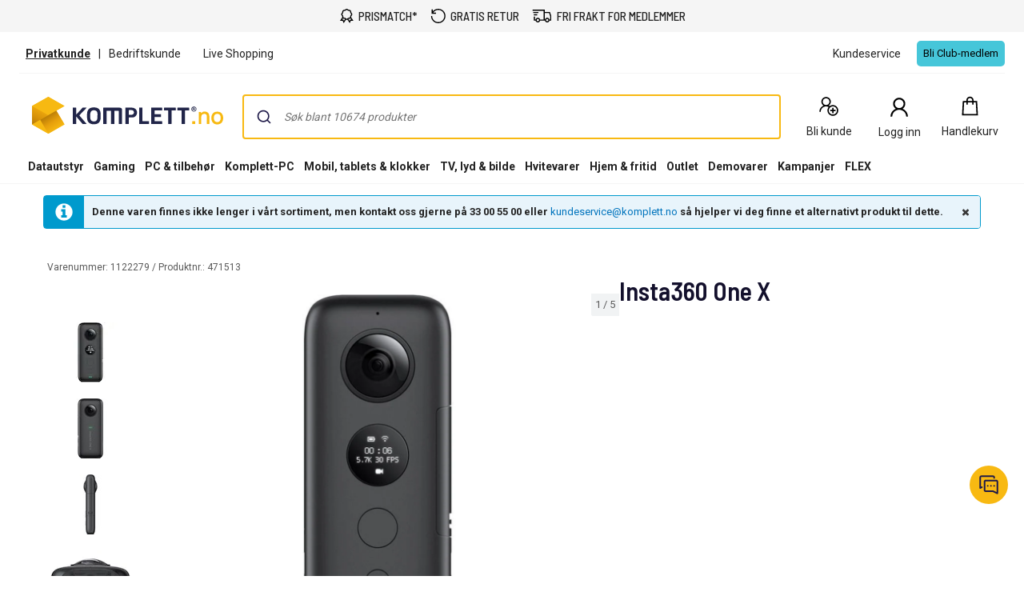

--- FILE ---
content_type: text/css
request_url: https://stexperimentsprod.blob.core.windows.net/public/experiments.css
body_size: 1748
content:
:root {
    /* scope any CSS vars if we need later */
}

/* Root covers the whole viewport and holds backdrop + panel */
.experiment-right-drawer-root {
    position: fixed;
    inset: 0;
    z-index: 2147483640; /* very high to be above site UI */
    display: block;
    pointer-events: none; /* disabled until opened */
}

/* Backdrop covers everything behind the drawer */
.experiment-right-drawer-backdrop {
    position: absolute;
    inset: 0;
    background: #000;
    opacity: 0;
    transition: opacity 300ms ease;
}

/* The sliding panel */
.experiment-right-drawer-panel {
    position: absolute;
    top: 0;
    right: 0;
    height: 100dvh;
    width: 620px;
    max-width: 100vw; /* safety on small screens */
    background: #fff;
    box-shadow: -2px 0 12px rgba(0, 0, 0, 0.3);
    transform: translateX(100%);
    transition: transform 300ms ease;
    will-change: transform;
    display: flex;
    flex-direction: column;

    footer {
        display: flex;
        position: fixed;
        bottom: 0;
        padding: 24px;
        gap: 16px;
        width: 100%;
        background: white;

        & button {
            display: flex;
            justify-content: center;
            padding: 12px;
            width: 100%;
            font-family: 'Roboto', sans-serif;
            font-size: 15px;
            text-align: center;
            border: none;
            border-radius: 4px;
            cursor: pointer;
            color: black;

            &:first-of-type {
                border: 1px solid lightgray;
            }

            &:last-of-type {
                background: #f8b912;
            }
        }
    }
}

/* Optional content wrapper inside the panel */
.experiment-right-drawer-content {
    overflow: auto;
    -webkit-overflow-scrolling: touch;
    height: 100dvh;
    padding: 24px;
    margin-bottom: 80px;
    position: relative;
    
    header {
        display: flex;
        justify-content: space-between;
        margin-bottom: 24px;
        
        span {
            font-family: "Barlow Semi Condensed", sans-serif;
            font-size: 24px;
        }

        .close-drawer {
            background: lightgray;
            border-radius: 50%;
            padding: 10px;
            width: 35px;
            height: 35px;
            text-align: center;
            line-height: 15px;
            font-size: 18px;
            font-weight: 100;
            cursor: pointer;
        }
    }
    
    .product-summary {
        display: flex;
        flex-direction: row;
        gap: 16px;
        align-items: center;
        justify-content: space-between;
        
        .image-wrapper {
            display: flex;
            flex-direction: row;
            gap: 24px;
            align-items: center;
        }
        
        .product-details {
            display: flex;
            flex-direction: column;
            max-width: 50%;
            
            span {
                font-weight: bold;
                font-size: 16px;
            }
            
            div {
                font-size: 14px
            }
        }
        
        img {
            max-width: 100px;
        }
        
        .product-price {
            font-size: 24px;
            font-weight: bold;
            white-space: nowrap;
        }
    }
    
    .recommended-product-wrapper {
        margin-top: 40px;

        > span {
            display: flex;
            font-size: 18px;
            font-weight: 500;
            font-family: "Roboto", sans-serif;
            margin-bottom: 12px;
        }
    }
    
    .recommended-products {
        display: flex;
        flex-direction: column;
        gap: 16px;
        
        img {
            width: 100px;
        }
        
        .recommended-product {
            display: flex;
            width: 100%;
            border: 1px solid lightgray;
            border-radius: 8px;
            padding: 16px;
            gap: 16px;
            align-items: center;
            
            
            .recommended-product-content{
                display: flex;
                gap: 16px;
                align-items: center;
                justify-content: space-between;
                width: 100%;
            }
            
            .product-list-details {
                width: 300px;
                display: flex;
                flex-direction: column;
                gap: 10px;
                
                > a {
                    color: black;
                    text-decoration: none;
                }
                
                .product-name {
                    font-family: "Roboto", sans-serif;
                    font-size: 16px;
                    font-weight: 500;
                }
                
                .highlights {
                    display: flex;
                    flex-direction: column;
                    gap: 8px;
                    font-size: 14px;
                }
                
                .reviews {
                    display: flex;
                    align-items: center;
                    gap: 4px;
                    font-size: 14px;
                    font-weight: 500;

                    .recommended-product-review-count {
                        font-weight: 400;
                        font-size: 13px;
                    }
                    
                    .recommended-product-review-count-mobile {
                        display: none;
                    }
                }
                
                .prices {
                    display: flex;
                    flex-direction: row;
                    gap: 10px;
                    align-items: center;
                    
                    .current {
                        font-family: "Barlow Semi Condensed", sans-serif;
                        font-size: 20px;
                        font-weight: 700;
                    }
                    
                    .before {
                        font-family: "Barlow Semi Condensed", sans-serif;
                        font-size: 14px;
                        text-decoration: line-through;
                        font-weight: 500;
                    }

                    .discount {
                        font-family: "Barlow Semi Condensed", sans-serif;
                        font-size: 14px;
                        font-weight: 600;
                        padding: 2px 8px;
                        background: #FEDB7B;
                        border-radius: 2px;
                    }
                }
            }
            
        }
        
        .cta-button {
            display: flex;
            justify-content: center;
            width: auto;
            height: 36px;
            min-width: 64px;
            background: #000;
            color: #fff;
            border-radius: 4px;
            border: none;
            cursor: pointer;
            padding: 8px 16px;
            white-space: nowrap;
            font-size: 13px;

            span {
                color: darkgreen;
            }
        }
    }
}

@media screen and (max-width: 640px) {
    .product-summary {
        flex-direction: column !important;
        .product-details {
            span {
                font-size: 14px !important;
            }
            div {
                font-size: 12px !important;
            }
        }
    }
    .experiment-right-drawer-content {
        margin-bottom: 80px;
        .recommended-products {
            .recommended-product {
                .product-list-details {
                    width: auto;
                    
                    .product-name {
                        font-size: 15px;
                    }
                    
                    .highlights {
                        font-size: 13px;
                    }
                    
                    .recommended-product-review-count {
                        display: none;
                    }
                    
                    .recommended-product-review-count-mobile {
                        display: block;
                    }
                }
                
                .recommended-product-content {
                    flex-direction: column;
                    align-items: flex-start;
                    width: auto;
                }
            }
        }
    }
}

/* Open state: enable pointer events and animate in */
.experiment-right-drawer-root.open {
    pointer-events: auto;
}

.experiment-right-drawer-root.open .experiment-right-drawer-backdrop {
    opacity: 0.6; /* black backdrop over the rest of the website */
}

.experiment-right-drawer-root.open .experiment-right-drawer-panel {
    transform: translateX(0);
}


--- FILE ---
content_type: application/javascript
request_url: https://www.komplett.no/752GApWy4/3EPrgrPe5/l/fm6pKytA/EaDY8bpEmYuDhXcYt5/PVQiZgE/Kj/0NAQpQAGMB
body_size: 177076
content:
(function(){if(typeof Array.prototype.entries!=='function'){Object.defineProperty(Array.prototype,'entries',{value:function(){var index=0;const array=this;return {next:function(){if(index<array.length){return {value:[index,array[index++]],done:false};}else{return {done:true};}},[Symbol.iterator]:function(){return this;}};},writable:true,configurable:true});}}());(function(){k1();Ak1();Sk1();var VW=function(DE,OE){return DE|OE;};var tZ=function(AP,jw){return AP-jw;};var cP=function(){return ["\x6c\x65\x6e\x67\x74\x68","\x41\x72\x72\x61\x79","\x63\x6f\x6e\x73\x74\x72\x75\x63\x74\x6f\x72","\x6e\x75\x6d\x62\x65\x72"];};var wE=function Mc(ZC,Ec){var Rz=Mc;while(ZC!=r6){switch(ZC){case gX:{ZC+=pg;return FW(nK,[qk]);}break;case XN:{return WH(wB,[gP]);}break;case HV:{ZC=gX;for(var xn=tZ(Ak.length,cE);XH(xn,pP);xn--){var HP=np(tZ(vp(xn,GH),Nm[tZ(Nm.length,cE)]),jU.length);var fm=pC(Ak,xn);var LE=pC(jU,HP);qk+=WH(Q6,[VW(Wz(wz(fm),LE),Wz(wz(LE),fm))]);}}break;case q:{ZC-=dg;return nr;}break;case hq:{ZC+=dg;for(var vP=pP;VZ(vP,LP[kS[pP]]);++vP){UU()[LP[vP]]=RP(tZ(vP,sZ))?function(){qz=[];Mc.call(this,YG,[LP]);return '';}:function(){var QT=LP[vP];var nH=UU()[QT];return function(CW,XP,zE,DT,Am,Hp){if(Ym(arguments.length,pP)){return nH;}var hH=Mc(Ej,[zz,RP(pP),zE,DT,Am,OQ]);UU()[QT]=function(){return hH;};return hH;};}();}}break;case gG:{return OW;}break;case GQ:{ZC-=U6;while(qZ(sS,pP)){if(rP(fk[Wm[WZ]],Sj[Wm[cE]])&&XH(fk,CH[Wm[pP]])){if(YC(CH,dv)){nr+=WH(Q6,[tH]);}return nr;}if(Ym(fk[Wm[WZ]],Sj[Wm[cE]])){var rH=SE[CH[fk[pP]][pP]];var KW=Mc(Oj,[RP({}),sS,rH,fk[cE],vp(tH,Nm[tZ(Nm.length,cE)])]);nr+=KW;fk=fk[pP];sS-=Dp(ZB,[KW]);}else if(Ym(CH[fk][Wm[WZ]],Sj[Wm[cE]])){var rH=SE[CH[fk][pP]];var KW=Mc(Oj,[zH,sS,rH,pP,vp(tH,Nm[tZ(Nm.length,cE)])]);nr+=KW;sS-=Dp(ZB,[KW]);}else{nr+=WH(Q6,[tH]);tH+=CH[fk];--sS;};++fk;}}break;case tf:{ZC=mj;while(qZ(bm,pP)){if(rP(FS[qP[WZ]],Sj[qP[cE]])&&XH(FS,Qk[qP[pP]])){if(YC(Qk,sm)){pT+=WH(Q6,[JZ]);}return pT;}if(Ym(FS[qP[WZ]],Sj[qP[cE]])){var Bk=rE[Qk[FS[pP]][pP]];var nP=Mc.call(null,ZX,[FS[cE],bm,Bk,vp(JZ,Nm[tZ(Nm.length,cE)])]);pT+=nP;FS=FS[pP];bm-=UH(IJ,[nP]);}else if(Ym(Qk[FS][qP[WZ]],Sj[qP[cE]])){var Bk=rE[Qk[FS][pP]];var nP=Mc.apply(null,[ZX,[pP,bm,Bk,vp(JZ,Nm[tZ(Nm.length,cE)])]]);pT+=nP;bm-=UH(IJ,[nP]);}else{pT+=WH(Q6,[JZ]);JZ+=Qk[FS];--bm;};++FS;}}break;case Lq:{var Lm=cm[Rp];ZC=XN;for(var qE=tZ(Lm.length,cE);XH(qE,pP);qE--){var Jm=np(tZ(vp(qE,hS),Nm[tZ(Nm.length,cE)]),gp.length);var PU=pC(Lm,qE);var lS=pC(gp,Jm);gP+=WH(Q6,[Wz(VW(wz(PU),wz(lS)),VW(PU,lS))]);}}break;case Cg:{while(qZ(DC,pP)){if(rP(Pv[kS[WZ]],Sj[kS[cE]])&&XH(Pv,UO[kS[pP]])){if(YC(UO,qz)){OW+=WH(Q6,[BI]);}return OW;}if(Ym(Pv[kS[WZ]],Sj[kS[cE]])){var g3=Cs[UO[Pv[pP]][pP]];var sh=Mc.apply(null,[Ej,[g3,AO,Pv[cE],DC,vp(BI,Nm[tZ(Nm.length,cE)]),RP(pP)]]);OW+=sh;Pv=Pv[pP];DC-=Dp(X6,[sh]);}else if(Ym(UO[Pv][kS[WZ]],Sj[kS[cE]])){var g3=Cs[UO[Pv][pP]];var sh=Mc(Ej,[g3,RP(pP),pP,DC,vp(BI,Nm[tZ(Nm.length,cE)]),SA]);OW+=sh;DC-=Dp(X6,[sh]);}else{OW+=WH(Q6,[BI]);BI+=UO[Pv];--DC;};++Pv;}ZC=gG;}break;case nX:{ZC-=vK;var k2=Ec[A6];if(Ym(typeof UO,kS[bA])){UO=qz;}var OW=vp([],[]);BI=tZ(n8,Nm[tZ(Nm.length,cE)]);}break;case mj:{ZC=r6;return pT;}break;case YG:{ZC+=IY;var LP=Ec[EG];}break;case pY:{while(qZ(pO,pP)){if(rP(xM[H7[WZ]],Sj[H7[cE]])&&XH(xM,r2[H7[pP]])){if(YC(r2,ZA)){l7+=WH(Q6,[pb]);}return l7;}if(Ym(xM[H7[WZ]],Sj[H7[cE]])){var U4=jl[r2[xM[pP]][pP]];var JM=Mc(vq,[xM[cE],U4,r8,vp(pb,Nm[tZ(Nm.length,cE)]),D2,pO]);l7+=JM;xM=xM[pP];pO-=Dp(Jq,[JM]);}else if(Ym(r2[xM][H7[WZ]],Sj[H7[cE]])){var U4=jl[r2[xM][pP]];var JM=Mc(vq,[pP,U4,O4,vp(pb,Nm[tZ(Nm.length,cE)]),YM,pO]);l7+=JM;pO-=Dp(Jq,[JM]);}else{l7+=WH(Q6,[pb]);pb+=r2[xM];--pO;};++xM;}ZC=gQ;}break;case Ej:{var UO=Ec[EG];var r0=Ec[JQ];ZC=nX;var Pv=Ec[cB];var DC=Ec[jG];var n8=Ec[sg];}break;case tj:{ZC=r6;for(var B0=pP;VZ(B0,FF[qP[pP]]);++B0){s9()[FF[B0]]=RP(tZ(B0,K9))?function(){sm=[];Mc.call(this,IJ,[FF]);return '';}:function(){var f4=FF[B0];var S7=s9()[f4];return function(xO,p0,BM,cA){if(Ym(arguments.length,pP)){return S7;}var Nb=Mc.call(null,ZX,[xO,p0,Lt,cA]);s9()[f4]=function(){return Nb;};return Nb;};}();}}break;case gQ:{ZC=r6;return l7;}break;case lQ:{var Os=Ec[EG];var hS=Ec[JQ];var Rp=Ec[cB];var x5=Ec[jG];var gp=cm[A3];var gP=vp([],[]);ZC+=RJ;}break;case zX:{if(Ym(typeof Qk,qP[bA])){Qk=sm;}var pT=vp([],[]);ZC=tf;JZ=tZ(cM,Nm[tZ(Nm.length,cE)]);}break;case OX:{ZC=r6;var Y4;return Nm.pop(),Y4=wO,Y4;}break;case kf:{ZC=r6;if(VZ(QA,mb.length)){do{HM()[mb[QA]]=RP(tZ(QA,cE))?function(){return UH.apply(this,[JG,arguments]);}:function(){var N8=mb[QA];return function(Q7,Mb){var Bh=Ab(Q7,Mb);HM()[N8]=function(){return Bh;};return Bh;};}();++QA;}while(VZ(QA,mb.length));}}break;case GJ:{ZC=HV;var db=Ec[EG];var GH=Ec[JQ];var jU=Dt[cF];var qk=vp([],[]);var Ak=Dt[db];}break;case Oj:{var W5=Ec[EG];var sS=Ec[JQ];var CH=Ec[cB];var fk=Ec[jG];var A9=Ec[sg];if(Ym(typeof CH,Wm[bA])){CH=dv;}var nr=vp([],[]);tH=tZ(A9,Nm[tZ(Nm.length,cE)]);ZC+=HV;}break;case ZX:{var FS=Ec[EG];ZC=zX;var bm=Ec[JQ];var Qk=Ec[cB];var cM=Ec[jG];}break;case nj:{var mb=Ec[EG];EO(mb[pP]);ZC+=IG;var QA=pP;}break;case IJ:{var FF=Ec[EG];ZC=tj;}break;case lV:{ZC=pY;var l7=vp([],[]);pb=tZ(F4,Nm[tZ(Nm.length,cE)]);}break;case EG:{var Q3=Ec[EG];var Vt=Ec[JQ];var wO=[];Nm.push(A2);var VF=cO(MG,[]);ZC+=OX;var k4=Vt?Sj[cI()[U7(WZ)].apply(null,[Lb,Hf,D2,RP(pP)])]:Sj[Wb()[B9(pP)](Y9,YM,wf,zH)];for(var RI=pP;VZ(RI,Q3[HM()[kb(pP)](bA,Mq)]);RI=vp(RI,cE)){wO[cI()[U7(O3)](RP(cE),gj,pP,RP(pP))](k4(VF(Q3[RI])));}}break;case vq:{var xM=Ec[EG];var r2=Ec[JQ];var Ft=Ec[cB];var F4=Ec[jG];var hb=Ec[sg];ZC+=kj;var pO=Ec[A6];if(Ym(typeof r2,H7[bA])){r2=ZA;}}break;}}};var Ms=function(){Wm=["\x6c\x65\x6e\x67\x74\x68","\x41\x72\x72\x61\x79","\x63\x6f\x6e\x73\x74\x72\x75\x63\x74\x6f\x72","\x6e\x75\x6d\x62\x65\x72"];};var Ws=function(){H7=["\x6c\x65\x6e\x67\x74\x68","\x41\x72\x72\x61\x79","\x63\x6f\x6e\x73\x74\x72\x75\x63\x74\x6f\x72","\x6e\x75\x6d\x62\x65\x72"];};var j2=function(Bl){if(Bl===undefined||Bl==null){return 0;}var W3=Bl["toLowerCase"]()["replace"](/[^0-9]+/gi,'');return W3["length"];};var Dp=function dw(I8,OF){var jb=dw;do{switch(I8){case O6:{Bs=function(F2){return UH.apply(this,[dg,arguments]);}([function(Ut,K2){return UH.apply(this,[Cx,arguments]);},function(A7,n2,v7){'use strict';return SM.apply(this,[GJ,arguments]);}]);I8=Zx;}break;case jK:{I8=O6;Dw=wE(EG,[['m8H7N888888','m','8','k','X77k7N888888','X76Hk','mVHmHX6VH7N888888','mVgVXXk','gkggX86N888888','g','ggggggg','Hm7k8Hk','9','Xm','98Vm','m8HX','9Xkgm','7','99','9m','9g','9H','V8','VV','V7','Vg','VH','98','6','988','H8','kV','kk','9X','9888','mVHmHX6VHX','k888','9889','mHHH','VHHH','98888','gXV','V','X6','VX8','X','V89X','g6','97','VN99','Vm','H','HgV','V89','kX88888','9Ng9','gmV','9NX6','9Nmk','V9X88888','g67','VVVV'],RP(RP(pP))]);tx=function EKvfzlxUlx(){function mJ(){if(this["Xg"]<JK(this["XC"]))this.KB=MN;else this.KB=Cm;}dm();X();k4();var Qh;function CB(){this["HK"]^=this["HK"]>>>13;this.KB=tB;}function RB(){var GT=Object['\x63\x72\x65\x61\x74\x65'](Object['\x70\x72\x6f\x74\x6f\x74\x79\x70\x65']);RB=function(){return GT;};return GT;}function rk(){return QJ.apply(this,[B,arguments]);}function jT(){return QJ.apply(this,[q5,arguments]);}function jk(cI,VD){return cI/VD;}function dm(){Vk={};D4=0;RB()[JD(D4)]=EKvfzlxUlx;if(typeof window!=='undefined'){gI=window;}else if(typeof global!=='undefined'){gI=global;}else{gI=this;}}var bD;function NN(){return ["fw<snekdP2\vc\\wFi!q`$Bf\x077\x00","v","","N\x40\tOH\x07","s Ln_\x40/129rc)F;_za(G1ZZ"];}function x0(wb,Xm){return wb+Xm;}function LD(){return QJ.apply(this,[gN,arguments]);}var vk;function HC(){return S.apply(this,[WT,arguments]);}var Dg;function lN(){return M4.apply(this,[N5,arguments]);}var Gk;function S(W0,sJ){var mI=S;switch(W0){case jC:{var fD=sJ[WT];fD[fD[qJ](gk)]=function(){var CN=this[p]();var zk=this[p]();var GD=this[D8]();var K8=F8.call(this[fT]);var AN=this[zb];this[Xh].push(function(...qN){var XT=fD[zb];CN?fD[zb]=AN:fD[zb]=fD[Zk](this);var XD=m(qN.length,zk);fD[rN]=x0(XD,Vh);while(tb(XD++,D4)){qN.push(undefined);}for(let kK of qN.reverse()){fD[Xh].push(fD[Zk](kK));}DK.call(fD[fT],K8);var xg=fD[J0][Rk.r];fD[mC](Rk.r,GD);fD[Xh].push(qN.length);fD[rK]();var qK=fD[b8]();while(zm(--XD,D4)){fD[Xh].pop();}fD[mC](Rk.r,xg);fD[zb]=XT;return qK;});};S(nD,[fD]);}break;case nD:{var b5=sJ[WT];b5[b5[qJ](P)]=function(){this[Xh].push(this[b8]()&&this[b8]());};S(gC,[b5]);}break;case LK:{var A=sJ[WT];A[A[qJ](Yk)]=function(){this[Xh].push(Wm(UC(Vh),this[b8]()));};S(EN,[A]);}break;case WT:{var v5=sJ[WT];v5[v5[qJ](YN)]=function(){this[Xh].push(vm(this[b8](),this[b8]()));};S(U8,[v5]);}break;case gC:{var s4=sJ[WT];s4[s4[qJ](MT)]=function(){this[Xh].push(x0(this[b8](),this[b8]()));};S(Z8,[s4]);}break;case cK:{var k0=sJ[WT];k0[k0[qJ](tm)]=function(){this[Xh].push(Ym(this[b8](),this[b8]()));};QJ(GI,[k0]);}break;case TB:{var nC=sJ[WT];nC[nC[qJ](GC)]=function(){this[Xh].push(jb(this[b8](),this[b8]()));};S(WT,[nC]);}break;case EN:{var II=sJ[WT];II[II[qJ](D5)]=function(){var Ik=[];var zB=this[p]();while(zB--){switch(this[Xh].pop()){case D4:Ik.push(this[b8]());break;case Vh:var I8=this[b8]();for(var Rb of I8){Ik.push(Rb);}break;}}this[Xh].push(this[z8](Ik));};S(TB,[II]);}break;case Z8:{var c=sJ[WT];c[c[qJ](Zg)]=function(){L4.call(this[fT]);};S(cK,[c]);}break;case U8:{var tK=sJ[WT];tK[tK[qJ](ET)]=function(){var K=[];var x=this[Xh].pop();var FB=m(this[Xh].length,Vh);for(var F4=D4;tb(F4,x);++F4){K.push(this[EK](this[Xh][FB--]));}this[sb](U5()[F5(Tm)](RN,Vh),K);};S(jC,[tK]);}break;}}function fK(){return this;}function MI(){return mT()+JK("\x39\x30\x37\x38\x33\x38\x36")+3;}var Vh,kC,vN,D4,Tm,DN,w,AJ,zD,HN,Yh,Oh,lk,Yb,DT,sC,r0,p4,h0,tN,I5,D,Mb,MB,sk,b0,tC,cb,Um,lI,C5,w0,X0,MT,GC,Sk,lT,hJ,N8,DC,SB,J5,Fm,Jm,gb,xD,ch,tg,wC,Xh,zb,Rh,r8,AC,qJ,XN,p,b8,tD,J0,mC,rK,Zk,wN,sb,D8,Hg,SD,Am,HB,hh,L5,jJ,M5,sm,fT,ST,G4,fJ,t4,KJ,U,w8,EK,OJ,Mg,tm,Zg,P,gk,rN,ET,RN,YN,D5,z8,Yk,Vm,z4,fC,BK,gJ;function BN(){this["O8"]=(this["O8"]&0xffff)*0x1b873593+(((this["O8"]>>>16)*0x1b873593&0xffff)<<16)&0xffffffff;this.KB=TI;}function Ab(){return QJ.apply(this,[VC,arguments]);}function Cm(){this["HK"]^=this["KI"];this.KB=cB;}function Ng(){return QJ.apply(this,[tT,arguments]);}function IJ(Q5,YD){var O0=IJ;switch(Q5){case U8:{var Mh=YD[WT];Mh[Mh[qJ](b8)]=function(){this[Xh]=[];Om.call(this[fT]);this[mC](Rk.r,this[Vm].length);};S(LK,[Mh]);}break;case gh:{var H0=YD[WT];IJ(U8,[H0]);}break;case WK:{var BT=YD[WT];var v8=YD[Jk];BT[qJ]=function(NB){return jb(x0(NB,v8),z4);};IJ(gh,[BT]);}break;case N0:{var JB=YD[WT];JB[rK]=function(){var p8=this[p]();while(gB(p8,Rk.K)){this[p8](this);p8=this[p]();}};}break;case tT:{var V4=YD[WT];V4[Rh]=function(V8,qI){return {get f(){return V8[qI];},set f(lK){V8[qI]=lK;}};};IJ(N0,[V4]);}break;case c0:{var B4=YD[WT];B4[Zk]=function(bg){return {get f(){return bg;},set f(Lm){bg=Lm;}};};IJ(tT,[B4]);}break;case nK:{var sB=YD[WT];sB[z8]=function(FI){return {get f(){return FI;},set f(bB){FI=bB;}};};IJ(c0,[sB]);}break;case QI:{var Ph=YD[WT];Ph[Hg]=function(){var pN=Ym(q(this[p](),AJ),this[p]());var b=U5()[F5(D4)](SB,D4);for(var fg=D4;tb(fg,pN);fg++){b+=String.fromCharCode(this[p]());}return b;};IJ(nK,[Ph]);}break;case DB:{var CK=YD[WT];CK[D8]=function(){var A0=Ym(Ym(Ym(q(this[p](),fC),q(this[p](),tN)),q(this[p](),AJ)),this[p]());return A0;};IJ(QI,[CK]);}break;case k5:{var Ck=YD[WT];Ck[DT]=function(){var Th=U5()[F5(D4)].call(null,SB,D4);for(let kJ=D4;tb(kJ,AJ);++kJ){Th+=this[p]().toString(kC).padStart(AJ,xm()[m0(Vh)](kC,Vh,UC(tC)));}var Hm=parseInt(Th.slice(Vh,lI),kC);var mg=Th.slice(lI);if(X5(Hm,D4)){if(X5(mg.indexOf(RB()[JD(D4)](UC(lT),Tm)),UC(Vh))){return D4;}else{Hm-=KK[vN];mg=x0(xm()[m0(Vh)](cb,Vh,UC(tC)),mg);}}else{Hm-=KK[Tm];mg=x0(RB()[JD(D4)](UC(lT),Tm),mg);}var l=D4;var g0=Vh;for(let WN of mg){l+=Wm(g0,parseInt(WN));g0/=kC;}return Wm(l,Math.pow(kC,Hm));};IJ(DB,[Ck]);}break;}}function NT(){return M4.apply(this,[EN,arguments]);}var Rk;var L4;function RK(){return [";^T]p\x40HJN\'N*0k~i}4;&P/3D$FbhV[$","g0N%\'N<>A9T\x3f,\x00\t}&TB","-\'^Z","\x00","&:D4 \x009r[S\x3fC>,N\n<!\rP0Fr*17I","s"," \t43&","J","[\r}vW5<IJ"];}function V(){return ["w","do]w2yF\x40xf&$MvLtnhry4;C\'","vdk)4ol4S\x40^","Q\x07P\nk\x00","j"];}function dN(){return S.apply(this,[Z8,arguments]);}function qT(Wh){return ~Wh;}function kg(){return QJ.apply(this,[KD,arguments]);}function Wm(Jh,kN){return Jh*kN;}function s0(FK,hB){return FK!==hB;}function cN(){return NK.apply(this,[rJ,arguments]);}function fm(G,H5){return G&H5;}function C0(){this["YJ"]=(this["HK"]&0xffff)*5+(((this["HK"]>>>16)*5&0xffff)<<16)&0xffffffff;this.KB=ID;}var W;function ED(){return IJ.apply(this,[DB,arguments]);}var Jg;function m5(){return IB.apply(this,[Hk,arguments]);}function Zh(RI,Lh){var Rm=Zh;switch(RI){case n8:{var Q0=Lh[WT];var TC=x0([],[]);var Sh=m(Q0.length,Vh);while(vm(Sh,D4)){TC+=Q0[Sh];Sh--;}return TC;}break;case kI:{var bm=Lh[WT];nJ.Yg=Zh(n8,[bm]);while(tb(nJ.Yg.length,lk))nJ.Yg+=nJ.Yg;}break;case gN:{f8=function(K5){return Zh.apply(this,[kI,arguments]);};nJ(h8(Vh),UC(Yb),AJ);}break;case ZT:{var AK=Lh[WT];var jm=x0([],[]);var qC=m(AK.length,Vh);while(vm(qC,D4)){jm+=AK[qC];qC--;}return jm;}break;case WK:{var IC=Lh[WT];rm.Q=Zh(ZT,[IC]);while(tb(rm.Q.length,DT))rm.Q+=rm.Q;}break;case q5:{Gk=function(DD){return Zh.apply(this,[WK,arguments]);};rm.apply(null,[sC,UC(r0),D4]);}break;case ZK:{var lm=Lh[WT];var zg=Lh[Jk];var rI=Lh[KD];var VK=Jg[D4];var gT=x0([],[]);var JI=Jg[rI];var p0=m(JI.length,Vh);while(vm(p0,D4)){var CT=jb(x0(x0(p0,zg),mm()),VK.length);var Og=th(JI,p0);var xh=th(VK,CT);gT+=RD(j4,[fm(qT(fm(Og,xh)),Ym(Og,xh))]);p0--;}return M4(B,[gT]);}break;case Ah:{var mb=Lh[WT];var r4=Lh[Jk];var w5=lb[DN];var g5=x0([],[]);var SJ=lb[r4];var sK=m(SJ.length,Vh);if(vm(sK,D4)){do{var ZB=jb(x0(x0(sK,mb),mm()),w5.length);var Ih=th(SJ,sK);var Fg=th(w5,ZB);g5+=RD(j4,[fm(qT(fm(Ih,Fg)),Ym(Ih,Fg))]);sK--;}while(vm(sK,D4));}return nb(c0,[g5]);}break;case GK:{var UK=Lh[WT];var EB=x0([],[]);var c5=m(UK.length,Vh);if(vm(c5,D4)){do{EB+=UK[c5];c5--;}while(vm(c5,D4));}return EB;}break;case GI:{var ZD=Lh[WT];bD.jh=Zh(GK,[ZD]);while(tb(bD.jh.length,I5))bD.jh+=bD.jh;}break;}}function t(a,b,c){return a.indexOf(b,c);}function rh(){return S.apply(this,[TB,arguments]);}function U5(){var I0=function(){};U5=function(){return I0;};return I0;}var KK;var F8;function DI(){this["Xg"]++;this.KB=mJ;}function dD(){return NK.apply(this,[GK,arguments]);}function MN(){this["O8"]=QD(this["XC"],this["Xg"]);this.KB=rb;}var L,Y,OD,WT,fh,N,U8,KD,cK,YT,Jk;function ZJ(){return Kg.apply(this,[R5,arguments]);}function Kk(){return NK.apply(this,[LN,arguments]);}function Ag(){var j0=[];Ag=function(){return j0;};return j0;}function qm(){return IB.apply(this,[xk,arguments]);}function dJ(I4,nN){return I4^nN;}function sg(s5){return mD()[s5];}function UB(){return Kg.apply(this,[wT,arguments]);}var qB;function k(){return S.apply(this,[LK,arguments]);}function HJ(){return Kg.apply(this,[jC,arguments]);}function EI(){this["HK"]=this["HK"]<<13|this["HK"]>>>19;this.KB=C0;}function kb(XC,wJ){var lD={XC:XC,HK:wJ,KI:0,Xg:0,KB:MN};while(!lD.KB());return lD["HK"]>>>0;}function vm(JT,JN){return JT>=JN;}function h8(km){return !km;}var nJ;function mk(){return QJ.apply(this,[rJ,arguments]);}function LI(){return IJ.apply(this,[nK,arguments]);}function O4(){return IJ.apply(this,[U8,arguments]);}function UT(){return NK.apply(this,[YT,arguments]);}function Kg(XI,G8){var Tb=Kg;switch(XI){case wT:{var OC=G8[WT];OC[U]=function(Q4,hg){var Bm=atob(Q4);var s8=D4;var Hb=[];var Nh=D4;for(var wg=D4;tb(wg,Bm.length);wg++){Hb[Nh]=Bm.charCodeAt(wg);s8=dJ(s8,Hb[Nh++]);}IJ(WK,[this,jb(x0(s8,hg),z4)]);return Hb;};IJ(k5,[OC]);}break;case R5:{var rg=G8[WT];rg[p]=function(){return this[Vm][this[J0][Rk.r]++];};Kg(wT,[rg]);}break;case fh:{var ng=G8[WT];ng[b8]=function(qh){return this[EK](qh?this[Xh][m(this[Xh][xm()[m0(kC)].apply(null,[h8(h8([])),vN,Fm])],Vh)]:this[Xh].pop());};Kg(R5,[ng]);}break;case jC:{var Z4=G8[WT];Z4[EK]=function(G5){return X5(typeof G5,U5()[F5(kC)](OJ,Yh))?G5.f:G5;};Kg(fh,[Z4]);}break;case Uh:{var mN=G8[WT];mN[G4]=function(B0){return qB.call(this[fT],B0,this);};Kg(jC,[mN]);}break;case Mm:{var Z0=G8[WT];Z0[sb]=function(VJ,XJ,Eg){if(X5(typeof VJ,U5()[F5(kC)].apply(null,[OJ,Yh]))){Eg?this[Xh].push(VJ.f=XJ):VJ.f=XJ;}else{TT.call(this[fT],VJ,XJ);}};Kg(Uh,[Z0]);}break;case cJ:{var Rg=G8[WT];Rg[mC]=function(W4,FJ){this[J0][W4]=FJ;};Rg[BK]=function(X8){return this[J0][X8];};Kg(Mm,[Rg]);}break;}}function gB(pk,WB){return pk!=WB;}var lb;var TT;function SK(){return IB.apply(this,[R5,arguments]);}function fk(a,b,c){return a.substr(b,c);}function hk(){return IB.apply(this,[WK,arguments]);}function rb(){if([10,13,32].includes(this["O8"]))this.KB=DI;else this.KB=Y8;}function jb(S0,HI){return S0%HI;}function PT(){return S.apply(this,[cK,arguments]);}var E5;function SN(){return ["`Ry>]R2\\EnrL6","","d%dk5[cbq9HYMN,k  Uw&tg#"];}var wI;function m(E0,kD){return E0-kD;}var c4;function Ym(rB,B5){return rB|B5;}var DK;function JK(a){return a.length;}function L8(){return nb.apply(this,[kI,arguments]);}function N4(){return QJ.apply(this,[GI,arguments]);}function QD(a,b){return a.charCodeAt(b);}function xm(){var C=[]['\x6b\x65\x79\x73']();xm=function(){return C;};return C;}function Gb(gD){this[Xh]=Object.assign(this[Xh],gD);}function Xk(){return IJ.apply(this,[WK,arguments]);}var rm;function GJ(){return IJ.apply(this,[gh,arguments]);}function k4(){EN=WT+U8*YT,ZT=WT+KD*YT,LK=L+N*YT,Ah=OD+L*YT,N0=Y+KD*YT,gN=U8+KD*YT,FD=N+OD*YT+N*YT*YT+N*YT*YT*YT+U8*YT*YT*YT*YT,Eb=OD+OD*YT,R5=OD+YT,GI=U8+OD*YT,jC=cK+N*YT,Uk=KD+KD*YT,n8=N+N*YT,wT=N+L*YT,Z8=KD+YT,Uh=cK+KD*YT,tk=WT+KD*YT+OD*YT*YT+U8*YT*YT*YT+N*YT*YT*YT*YT,gh=OD+KD*YT,rJ=Y+L*YT,DB=WT+L*YT,Mm=U8+L*YT,hK=U8+OD*YT+N*YT*YT+N*YT*YT*YT+U8*YT*YT*YT*YT,K0=KD+U8*YT,nD=N+KD*YT,Hk=L+OD*YT,QI=N+OD*YT,WK=OD+N*YT,r5=U8+N*YT,kI=WT+OD*YT,VI=U8+cK*YT+KD*YT*YT+N*YT*YT*YT+N*YT*YT*YT*YT,gC=N+YT,TB=L+KD*YT,B=cK+L*YT,GB=Jk+U8*YT,q5=fh+L*YT,dh=WT+N*YT,KN=Jk+KD*YT,Ek=Jk+OD*YT,cJ=Y+OD*YT,tT=Jk+YT,xk=Jk+N*YT,j4=cK+YT,VC=Y+N*YT,nK=fh+OD*YT,VT=U8+YT,LN=fh+KD*YT,GK=Jk+L*YT,AI=KD+L*YT,k5=fh+N*YT,Q8=L+KD*YT+WT*YT*YT+YT*YT*YT,c0=Y+YT,N5=L+L*YT,ZK=KD+N*YT;}function mD(){var Bh=['x5','qk','jB','Qb','IK','A8','q0'];mD=function(){return Bh;};return Bh;}function tB(){this["HK"]=(this["HK"]&0xffff)*0xc2b2ae35+(((this["HK"]>>>16)*0xc2b2ae35&0xffff)<<16)&0xffffffff;this.KB=H4;}function m0(J){return mD()[J];}function bK(){return S.apply(this,[jC,arguments]);}function cB(){this["HK"]^=this["HK"]>>>16;this.KB=s;}function kT(XK){return mD()[XK];}function xB(){return Kg.apply(this,[cJ,arguments]);}function cm(){return QJ.apply(this,[KN,arguments]);}function IB(FN,hD){var j5=IB;switch(FN){case kI:{var vD=hD[WT];vD[vD[qJ](J0)]=function(){var Ch=this[p]();var fb=vD[D8]();if(this[b8](Ch)){this[mC](Rk.r,fb);}};NK(Uh,[vD]);}break;case Hk:{var jI=hD[WT];jI[jI[qJ](rK)]=function(){this[Xh].push(this[Hg]());};IB(kI,[jI]);}break;case WK:{var hC=hD[WT];hC[hC[qJ](SD)]=function(){var A5=this[p]();var nT=this[p]();var Lb=this[p]();var T5=this[b8]();var xT=[];for(var vB=D4;tb(vB,Lb);++vB){switch(this[Xh].pop()){case D4:xT.push(this[b8]());break;case Vh:var Ug=this[b8]();for(var J4 of Ug.reverse()){xT.push(J4);}break;default:throw new Error(Ag()[sg(w)].call(null,h8(h8({})),Am,Vh));}}var Z5=T5.apply(this[zb].f,xT.reverse());A5&&this[Xh].push(this[Zk](Z5));};IB(Hk,[hC]);}break;case K0:{var Gh=hD[WT];Gh[Gh[qJ](HB)]=function(){this[Xh].push(this[p]());};IB(WK,[Gh]);}break;case xk:{var IN=hD[WT];IN[IN[qJ](hh)]=function(){this[Xh].push(s0(this[b8](),this[b8]()));};IB(K0,[IN]);}break;case Uh:{var Pb=hD[WT];Pb[Pb[qJ](L5)]=function(){this[Xh].push(vh(this[b8](),this[b8]()));};IB(xk,[Pb]);}break;case R5:{var fB=hD[WT];fB[fB[qJ](jJ)]=function(){this[Xh].push(m(this[b8](),this[b8]()));};IB(Uh,[fB]);}break;case gC:{var PB=hD[WT];PB[PB[qJ](M5)]=function(){this[Xh].push(pJ(this[b8](),this[b8]()));};IB(R5,[PB]);}break;case dh:{var Cb=hD[WT];Cb[Cb[qJ](sm)]=function(){c4.call(this[fT]);};IB(gC,[Cb]);}break;case cJ:{var n=hD[WT];n[n[qJ](ST)]=function(){this[Xh].push(this[G4](this[Hg]()));};IB(dh,[n]);}break;}}function bC(){return fk(RB()[JD(D4)]+'',MI(),dT()-MI());}function U4(){return nb.apply(this,[AI,arguments]);}return NK.call(this,TB);function L0(){return QT()+m8()+typeof gI[RB()[JD(D4)].name];}function vC(){return nb.apply(this,[KD,arguments]);}function PJ(){this["KI"]++;this.KB=DI;}function X5(wk,Z){return wk==Z;}function s(){this["HK"]=(this["HK"]&0xffff)*0x85ebca6b+(((this["HK"]>>>16)*0x85ebca6b&0xffff)<<16)&0xffffffff;this.KB=CB;}function n4(){return RD.apply(this,[Uh,arguments]);}function cD(){return NK.apply(this,[Uh,arguments]);}function QJ(dC,LC){var d4=QJ;switch(dC){case gN:{var UD=LC[WT];UD[UD[qJ](fJ)]=function(){this[Xh].push(this[Zk](undefined));};IB(cJ,[UD]);}break;case KD:{var l4=LC[WT];l4[l4[qJ](t4)]=function(){this[Xh].push(this[D8]());};QJ(gN,[l4]);}break;case rJ:{var P5=LC[WT];P5[P5[qJ](KJ)]=function(){this[Xh].push(tb(this[b8](),this[b8]()));};QJ(KD,[P5]);}break;case gh:{var Em=LC[WT];Em[Em[qJ](U)]=function(){this[Xh].push(TD(this[b8](),this[b8]()));};QJ(rJ,[Em]);}break;case KN:{var rD=LC[WT];rD[rD[qJ](Xh)]=function(){this[Xh].push(q(this[b8](),this[b8]()));};QJ(gh,[rD]);}break;case q5:{var bT=LC[WT];bT[bT[qJ](w8)]=function(){this[Xh].push(dJ(this[b8](),this[b8]()));};QJ(KN,[bT]);}break;case tT:{var QK=LC[WT];QK[QK[qJ](EK)]=function(){var P0=this[Xh].pop();var l5=this[p]();if(gB(typeof P0,U5()[F5(kC)](OJ,Yh))){throw U5()[F5(vN)].apply(null,[p,kC]);}if(zm(l5,Vh)){P0.f++;return;}this[Xh].push(new Proxy(P0,{get(Tk,vT,zK){if(l5){return ++Tk.f;}return Tk.f++;}}));};QJ(q5,[QK]);}break;case VC:{var OT=LC[WT];OT[OT[qJ](D4)]=function(){var VB=this[p]();var p5=OT[D8]();if(h8(this[b8](VB))){this[mC](Rk.r,p5);}};QJ(tT,[OT]);}break;case B:{var QC=LC[WT];QC[QC[qJ](wC)]=function(){this[Xh].push(Wm(this[b8](),this[b8]()));};QJ(VC,[QC]);}break;case GI:{var lJ=LC[WT];lJ[lJ[qJ](Mg)]=function(){this[mC](Rk.r,this[D8]());};QJ(B,[lJ]);}break;}}function NK(P4,E4){var S8=NK;switch(P4){case TB:{f8=function(){return Zh.apply(this,[gN,arguments]);};Gk=function(){return Zh.apply(this,[q5,arguments]);};nJ=function(Sg,f5,WC){return Zh.apply(this,[ZK,arguments]);};Qh=function(Pm){this[Xh]=[Pm[zb].f];};bD=function(xC,m4){return Zh.apply(this,[Ah,arguments]);};TT=function(qD,hT){return NK.apply(this,[Y,arguments]);};qB=function(Vg,Dm){return NK.apply(this,[LK,arguments]);};E5=function(){return RD.apply(this,[B,arguments]);};W=function(){return RD.apply(this,[Eb,arguments]);};L4=function(){this[Xh][this[Xh].length]={};};rm=function(R4,rT,ZI){return RD.apply(this,[r5,arguments]);};c4=function(){this[Xh].pop();};F8=function(){return [...this[Xh]];};DK=function(RJ){return NK.apply(this,[Eb,arguments]);};Om=function(){this[Xh]=[];};ND=function(){return RD.apply(this,[Uk,arguments]);};vk=function(j8,Pk,T0){return NK.apply(this,[jC,arguments]);};M4(N,[]);J8=B8();wI=SN();nb.call(this,AI,[mD()]);Dg=NN();nb.call(this,dh,[mD()]);Jg=RK();RD.call(this,Uh,[mD()]);M8();M4.call(this,EN,[mD()]);VN=V();nb.call(this,kI,[mD()]);KK=M4(OD,[['JdE','Jc9','JDE','JtEE$tttttt','JtEc$tttttt'],h8(Vh)]);Rk={r:KK[D4],N:KK[Vh],K:KK[kC]};;v=class v {constructor(){this[J0]=[];this[Vm]=[];this[Xh]=[];this[rN]=D4;Kg(cJ,[this]);this[U5()[F5(DN)].call(null,gJ,w)]=vk;}};return v;}break;case Y:{var qD=E4[WT];var hT=E4[Jk];return this[Xh][m(this[Xh].length,Vh)][qD]=hT;}break;case LK:{var Vg=E4[WT];var Dm=E4[Jk];for(var BD of [...this[Xh]].reverse()){if(vh(Vg,BD)){return Dm[Rh](BD,Vg);}}throw Ag()[sg(DN)](r8,AC,Tm);}break;case Eb:{var RJ=E4[WT];if(pJ(this[Xh].length,D4))this[Xh]=Object.assign(this[Xh],RJ);}break;case jC:{var j8=E4[WT];var Pk=E4[Jk];var T0=E4[KD];this[Vm]=this[U](Pk,T0);this[zb]=this[Zk](j8);this[fT]=new Qh(this);this[mC](Rk.r,D4);try{while(tb(this[J0][Rk.r],this[Vm].length)){var LT=this[p]();this[LT](this);}}catch(sT){}}break;case YT:{var Eh=E4[WT];Eh[Eh[qJ](XN)]=function(){var Nb=this[p]();var Ub=this[b8]();var Cg=this[b8]();var z0=this[Rh](Cg,Ub);if(h8(Nb)){var pb=this;var k8={get(h4){pb[zb]=h4;return Cg;}};this[zb]=new Proxy(this[zb],k8);}this[Xh].push(z0);};}break;case LN:{var UI=E4[WT];UI[UI[qJ](tD)]=function(){this[Xh].push(mK(this[b8](),this[b8]()));};NK(YT,[UI]);}break;case GK:{var U0=E4[WT];U0[U0[qJ](qJ)]=function(){this[Xh].push(jk(this[b8](),this[b8]()));};NK(LN,[U0]);}break;case rJ:{var M0=E4[WT];M0[M0[qJ](p)]=function(){var QB=this[p]();var vK=this[Xh].pop();var YC=this[Xh].pop();var vg=this[Xh].pop();var JC=this[J0][Rk.r];this[mC](Rk.r,vK);try{this[rK]();}catch(z){this[Xh].push(this[Zk](z));this[mC](Rk.r,YC);this[rK]();}finally{this[mC](Rk.r,vg);this[rK]();this[mC](Rk.r,JC);}};NK(GK,[M0]);}break;case Uh:{var d8=E4[WT];d8[d8[qJ](wN)]=function(){this[sb](this[Xh].pop(),this[b8](),this[p]());};NK(rJ,[d8]);}break;}}function Bg(){var l0=[]['\x65\x6e\x74\x72\x69\x65\x73']();Bg=function(){return l0;};return l0;}function q4(){return S.apply(this,[nD,arguments]);}function bI(OK,db){return OK<=db;}function dK(){return IB.apply(this,[K0,arguments]);}function mK(mh,sI){return mh>>>sI;}function ID(){this["HK"]=(this["YJ"]&0xffff)+0x6b64+(((this["YJ"]>>>16)+0xe654&0xffff)<<16);this.KB=PJ;}function X(){Jk=+ ! +[],WT=+[],L=! +[]+! +[]+! +[]+! +[],Y=[+ ! +[]]+[+[]]-+ ! +[]-+ ! +[],YT=[+ ! +[]]+[+[]]-[],KD=! +[]+! +[],cK=[+ ! +[]]+[+[]]-+ ! +[],fh=+ ! +[]+! +[]+! +[]+! +[]+! +[]+! +[]+! +[],U8=+ ! +[]+! +[]+! +[]+! +[]+! +[]+! +[],OD=+ ! +[]+! +[]+! +[],N=+ ! +[]+! +[]+! +[]+! +[]+! +[];}var Om;function vh(BB,Y0){return BB in Y0;}var VN;function dT(){return t(RB()[JD(D4)]+'',";",mT());}function AB(){return Kg.apply(this,[Uh,arguments]);}function Qg(){return QJ.apply(this,[gh,arguments]);}function B8(){return ["\x61\x70\x70\x6c\x79","\x66\x72\x6f\x6d\x43\x68\x61\x72\x43\x6f\x64\x65","\x53\x74\x72\x69\x6e\x67","\x63\x68\x61\x72\x43\x6f\x64\x65\x41\x74"];}function Y8(){this["O8"]=(this["O8"]&0xffff)*0xcc9e2d51+(((this["O8"]>>>16)*0xcc9e2d51&0xffff)<<16)&0xffffffff;this.KB=zI;}function RD(Kh,UN){var Fb=RD;switch(Kh){case B:{E5=function(nm){return Zh.apply(this,[GI,arguments]);};bD(UC(Mb),Tm);}break;case Jk:{var bN=UN[WT];var R=x0([],[]);var lg=m(bN.length,Vh);while(vm(lg,D4)){R+=bN[lg];lg--;}return R;}break;case VT:{var Bk=UN[WT];vC.Dk=RD(Jk,[Bk]);while(tb(vC.Dk.length,MB))vC.Dk+=vC.Dk;}break;case Eb:{W=function(gK){return RD.apply(this,[VT,arguments]);};nb.call(null,KD,[UC(sk),kC]);}break;case r5:{var KC=UN[WT];var gg=UN[Jk];var A4=UN[KD];var pD=wI[kC];var ph=x0([],[]);var jK=wI[A4];var fI=m(jK.length,Vh);while(vm(fI,D4)){var K4=jb(x0(x0(fI,gg),mm()),pD.length);var Pg=th(jK,fI);var O=th(pD,K4);ph+=RD(j4,[Ym(fm(qT(Pg),O),fm(qT(O),Pg))]);fI--;}return M4(Z8,[ph]);}break;case n8:{var vI=UN[WT];var E=x0([],[]);for(var Db=m(vI.length,Vh);vm(Db,D4);Db--){E+=vI[Db];}return E;}break;case GB:{var bh=UN[WT];lN.NJ=RD(n8,[bh]);while(tb(lN.NJ.length,tC))lN.NJ+=lN.NJ;}break;case Uk:{ND=function(Jb){return RD.apply(this,[GB,arguments]);};M4.call(null,N5,[cb,D4,UC(Um)]);}break;case j4:{var Qm=UN[WT];if(bI(Qm,FD)){return gI[J8[kC]][J8[Vh]](Qm);}else{Qm-=hK;return gI[J8[kC]][J8[Vh]][J8[D4]](null,[x0(TD(Qm,HN),VI),x0(jb(Qm,Q8),tk)]);}}break;case Uh:{var bk=UN[WT];f8(bk[D4]);var PI=D4;if(tb(PI,bk.length)){do{Ag()[bk[PI]]=function(){var f4=bk[PI];return function(bb,jg,ON){var XB=nJ.call(null,p4,jg,ON);Ag()[f4]=function(){return XB;};return XB;};}();++PI;}while(tb(PI,bk.length));}}break;}}function pC(){return IB.apply(this,[dh,arguments]);}function F0(){return Kg.apply(this,[fh,arguments]);}function Kb(){return S.apply(this,[gC,arguments]);}function TI(){this["HK"]^=this["O8"];this.KB=EI;}var J8;var gI;var ND;function dB(){return IJ.apply(this,[N0,arguments]);}function JD(wm){return mD()[wm];}function g(){return nb.apply(this,[dh,arguments]);}function tb(TJ,Vb){return TJ<Vb;}function M8(){lb=["","+!\'H","o\x3f\'W 1,\t\v\t7n(1j^\n =\"t#\n\x07\'(l;:T< ","\rG\b\"8","R;z%\r/<d:",":L)QWzch.G\"uBqLG~r\\J","+",";(C"];}0x9078386,1452962150;function R0(){return S.apply(this,[U8,arguments]);}function sh(){return IJ.apply(this,[k5,arguments]);}var Vk;var v;function zm(fN,CD){return fN>CD;}function zI(){this["O8"]=this["O8"]<<15|this["O8"]>>>17;this.KB=BN;}function Nm(){return IB.apply(this,[gC,arguments]);}function q(Im,dI){return Im<<dI;}function q8(){return Kg.apply(this,[Mm,arguments]);}function LB(){return IB.apply(this,[Uh,arguments]);}function I(){return IB.apply(this,[kI,arguments]);}var f8;function UC(Ig){return -Ig;}function m8(){return fk(RB()[JD(D4)]+'',dT()+1);}function QT(){return fk(RB()[JD(D4)]+'',0,mT());}function F5(YK){return mD()[YK];}function mT(){return t(RB()[JD(D4)]+'',"0x"+"\x39\x30\x37\x38\x33\x38\x36");}function mm(){var jD;jD=bC()-z5();return mm=function(){return jD;},jD;}function TK(){return IJ.apply(this,[tT,arguments]);}function pJ(T4,d){return T4===d;}function M4(Ob,zh){var Fk=M4;switch(Ob){case WK:{var h5=zh[WT];var d0=zh[Jk];var xN=U5()[F5(D4)].call(null,SB,D4);for(var FC=D4;tb(FC,h5[xm()[m0(kC)].apply(null,[J5,vN,Fm])]);FC=x0(FC,Vh)){var W8=h5[RB()[JD(kC)](Jm,vN)](FC);var sD=d0[W8];xN+=sD;}return xN;}break;case GK:{var Y5={'\x24':Ag()[sg(D4)](C5,w0,DN),'\x39':Bg()[kT(D4)](I5,X0,Vh),'\x44':Ag()[sg(Vh)].apply(null,[Yh,UC(MT),Yh]),'\x45':Ag()[sg(kC)](GC,Sk,vN),'\x4a':RB()[JD(D4)](UC(lT),Tm),'\x63':xm()[m0(D4)].call(null,D4,kC,hJ),'\x64':RB()[JD(Vh)](N8,D4),'\x74':xm()[m0(Vh)](DC,Vh,UC(tC))};return function(kB){return M4(WK,[kB,Y5]);};}break;case N:{Vh=+ ! ![];kC=Vh+Vh;vN=Vh+kC;D4=+[];Tm=Vh+vN;DN=kC-Vh+Tm;w=vN+DN-kC;AJ=DN*kC+Tm-w;zD=kC*w-AJ+DN;HN=kC-Vh+zD;Yh=kC*Vh*Tm+DN-w;Oh=DN*Vh*AJ-Yh;lk=Oh+zD+AJ-kC;Yb=Tm+Yh+AJ*HN;DT=AJ*vN*Vh+zD-DN;sC=Vh+DN+w*vN*Tm;r0=w*AJ+Tm+Yh+Oh;p4=HN+zD*DN+Tm-kC;h0=HN-Yh+Oh+Tm*AJ;tN=HN+zD*kC-AJ-Tm;I5=kC+Tm*w+DN*AJ;D=AJ*DN-vN+zD*Yh;Mb=DN+HN+kC+D-Yh;MB=DN+AJ*Tm-vN-kC;sk=vN*HN*kC+w*DN;b0=HN*vN+kC-Tm+Vh;tC=HN+kC*AJ*vN;cb=zD+vN+HN-DN+Tm;Um=HN*AJ+Tm*vN-w;lI=HN+DN+zD-vN*Tm;C5=Yh+vN*DN-Vh-AJ;w0=Oh*AJ-DN-HN+kC;X0=zD*Oh-Yh-Tm*w;MT=AJ+DN+kC+Oh-Tm;GC=vN+zD*AJ;Sk=AJ*DN+D-w;lT=Yh*zD-Tm-w*vN;hJ=Tm+D*vN-w*zD;N8=HN*DN*zD;DC=Yh+zD*w+Tm*kC;SB=Yh*Vh-AJ+HN*zD;J5=Oh-kC-AJ+Yh*Tm;Fm=Vh*w*DN+Yh+zD;Jm=kC-w+AJ*Oh+D;gb=Vh-Tm+w*zD+D;xD=vN-Oh+HN*Yh+DN;ch=Tm*kC+DN+AJ*vN;tg=zD+Tm*Oh-Yh*HN;wC=w*kC+Yh-DN;Xh=Oh*Yh+HN-Vh;zb=Yh+HN-Tm+zD+vN;Rh=Yh+vN*AJ*HN-D;r8=kC*w-Oh+AJ*HN;AC=DN*D+Yh+HN*w;qJ=vN*w*zD-DN-Oh;XN=Yh+D+AJ+kC-vN;p=D+HN*vN-zD+Yh;b8=vN*Yh*Tm-kC+Vh;tD=D+Tm*kC+AJ+vN;J0=D+vN-Yh+w+Oh;mC=Vh+HN-D+AJ*Oh;rK=DN*Oh*Vh-AJ*vN;Zk=Oh*kC+HN-Tm;wN=HN+zD+kC*AJ*Yh;sb=AJ*vN+kC-Tm;D8=w*AJ+D+Tm*Yh;Hg=HN*w+zD+D+kC;SD=DN*Yh+Tm*vN*zD;Am=AJ*vN*Oh-HN*Vh;HB=HN*DN*Vh+Tm+D;hh=HN+Tm*Oh*kC-D;L5=D*kC+vN-w-Vh;jJ=kC*D+Yh-AJ;M5=D*kC+zD-AJ+vN;sm=DN*w*Vh*Yh+Tm;fT=D+vN*DN+kC*Oh;ST=kC*D+DN+w+Yh;G4=Vh+w*Yh-Tm*kC;fJ=Yh*Oh-DN-vN-Vh;t4=Yh*zD+AJ*HN*kC;KJ=Oh*Yh-kC-HN+AJ;U=Oh*Yh-Vh+HN-vN;w8=Tm+Oh*Yh+kC+zD;EK=kC+Oh*AJ-HN-Tm;OJ=Tm*vN*zD+DN;Mg=Tm+vN+Vh+zD;tm=HN-Vh-DN+Tm*AJ;Zg=zD*kC+Yh*vN+Vh;P=w*vN+Yh-DN+Oh;gk=DN*w*kC+AJ-Yh;rN=w+D+DN*zD+Oh;ET=AJ*w+DN*vN;RN=Oh*DN+HN*kC+zD;YN=HN+Tm*vN*DN;D5=DN*vN-Tm+Oh*kC;z8=zD+Oh+D*kC;Yk=w*AJ+Oh;Vm=zD+Yh*Vh*Tm+D;z4=DN-Yh-w+AJ*Oh;fC=kC+w-vN+zD+HN;BK=Vh-w+AJ+DN*Oh;gJ=w*AJ*zD*Vh;}break;case N5:{var wh=zh[WT];var NC=zh[Jk];var zN=zh[KD];var pm=Dg[Tm];var SI=x0([],[]);var v0=Dg[NC];for(var Wb=m(v0.length,Vh);vm(Wb,D4);Wb--){var Lg=jb(x0(x0(Wb,zN),mm()),pm.length);var mB=th(v0,Wb);var pg=th(pm,Lg);SI+=RD(j4,[Ym(fm(qT(mB),pg),fm(qT(pg),mB))]);}return nb(WT,[SI]);}break;case EN:{var EC=zh[WT];E5(EC[D4]);var MK=D4;while(tb(MK,EC.length)){U5()[EC[MK]]=function(){var dk=EC[MK];return function(Qk,C4){var xK=bD(Qk,C4);U5()[dk]=function(){return xK;};return xK;};}();++MK;}}break;case OD:{var cT=zh[WT];var bJ=zh[Jk];var MJ=[];var qg=M4(GK,[]);var g8=bJ?gI[Ag()[sg(vN)](b0,gb,w)]:gI[U5()[F5(Vh)](UC(lT),vN)];for(var GN=D4;tb(GN,cT[xm()[m0(kC)](xD,vN,Fm)]);GN=x0(GN,Vh)){MJ[Ag()[sg(Tm)](ch,tg,kC)](g8(qg(cT[GN])));}return MJ;}break;case Ek:{var pK=zh[WT];var MC=zh[Jk];var g4=zh[KD];var zJ=x0([],[]);var pT=jb(x0(MC,mm()),lI);var PK=Jg[g4];for(var RC=D4;tb(RC,PK.length);RC++){var ZC=th(PK,RC);var HD=th(nJ.Yg,pT++);zJ+=RD(j4,[fm(qT(fm(ZC,HD)),Ym(ZC,HD))]);}return zJ;}break;case B:{var WI=zh[WT];nJ=function(Sm,w4,j){return M4.apply(this,[Ek,arguments]);};return f8(WI);}break;case LK:{var zC=zh[WT];var Nk=zh[Jk];var DJ=zh[KD];var WD=x0([],[]);var H=jb(x0(Nk,mm()),wC);var pI=wI[DJ];for(var CC=D4;tb(CC,pI.length);CC++){var MD=th(pI,CC);var Zm=th(rm.Q,H++);WD+=RD(j4,[Ym(fm(qT(MD),Zm),fm(qT(Zm),MD))]);}return WD;}break;case Z8:{var jN=zh[WT];rm=function(vb,Bb,Mk){return M4.apply(this,[LK,arguments]);};return Gk(jN);}break;}}function ZN(){return S.apply(this,[EN,arguments]);}function Lk(){return IB.apply(this,[cJ,arguments]);}function TD(T,Zb){return T>>Zb;}function th(G0,WJ){return G0[J8[vN]](WJ);}function z5(){return kb(L0(),745846);}function nb(hb,AD){var cg=nb;switch(hb){case AI:{var UJ=AD[WT];Gk(UJ[D4]);var F=D4;if(tb(F,UJ.length)){do{Bg()[UJ[F]]=function(){var BC=UJ[F];return function(lC,t0,Gg){var LJ=rm(h0,t0,Gg);Bg()[BC]=function(){return LJ;};return LJ;};}();++F;}while(tb(F,UJ.length));}}break;case Hk:{var wB=AD[WT];var Wg=AD[Jk];var hI=x0([],[]);var ck=jb(x0(wB,mm()),tN);var Tg=VN[Wg];var r=D4;while(tb(r,Tg.length)){var OI=th(Tg,r);var wD=th(vC.Dk,ck++);hI+=RD(j4,[fm(qT(fm(OI,wD)),Ym(OI,wD))]);r++;}return hI;}break;case Z8:{var xb=AD[WT];vC=function(IT,Hh){return nb.apply(this,[Hk,arguments]);};return W(xb);}break;case dh:{var D0=AD[WT];ND(D0[D4]);var Xb=D4;while(tb(Xb,D0.length)){xm()[D0[Xb]]=function(){var d5=D0[Xb];return function(gm,lB,kh){var O5=lN.apply(null,[h8(h8(Vh)),lB,kh]);xm()[d5]=function(){return O5;};return O5;};}();++Xb;}}break;case Mm:{var cC=AD[WT];var EJ=AD[Jk];var Ib=AD[KD];var Y4=x0([],[]);var BI=jb(x0(Ib,mm()),b0);var vJ=Dg[EJ];var Wk=D4;if(tb(Wk,vJ.length)){do{var V5=th(vJ,Wk);var xJ=th(lN.NJ,BI++);Y4+=RD(j4,[Ym(fm(qT(V5),xJ),fm(qT(xJ),V5))]);Wk++;}while(tb(Wk,vJ.length));}return Y4;}break;case WT:{var nh=AD[WT];lN=function(PC,S4,f){return nb.apply(this,[Mm,arguments]);};return ND(nh);}break;case fh:{var n5=AD[WT];var zT=AD[Jk];var b4=x0([],[]);var v4=jb(x0(n5,mm()),lI);var sN=lb[zT];var Ak=D4;while(tb(Ak,sN.length)){var V0=th(sN,Ak);var BJ=th(bD.jh,v4++);b4+=RD(j4,[fm(qT(fm(V0,BJ)),Ym(V0,BJ))]);Ak++;}return b4;}break;case c0:{var X4=AD[WT];bD=function(Fh,W5){return nb.apply(this,[fh,arguments]);};return E5(X4);}break;case kI:{var lh=AD[WT];W(lh[D4]);var x4=D4;while(tb(x4,lh.length)){RB()[lh[x4]]=function(){var FT=lh[x4];return function(t8,PD){var JJ=vC(t8,PD);RB()[FT]=function(){return JJ;};return JJ;};}();++x4;}}break;case KD:{var dg=AD[WT];var kk=AD[Jk];var Sb=VN[Vh];var h=x0([],[]);var TN=VN[kk];var C8=m(TN.length,Vh);while(vm(C8,D4)){var QN=jb(x0(x0(C8,dg),mm()),Sb.length);var S5=th(TN,C8);var tI=th(Sb,QN);h+=RD(j4,[fm(qT(fm(S5,tI)),Ym(S5,tI))]);C8--;}return nb(Z8,[h]);}break;}}function CI(){return IJ.apply(this,[QI,arguments]);}var QI,Uh,LN,j4,Z8,KN,VT,VC,k5,TB,n8,tk,cJ,jC,Hk,WK,gh,N5,FD,c0,K0,gN,Ek,AI,GK,Ah,R5,wT,N0,B,hK,nD,rJ,tT,q5,xk,LK,Eb,GB,r5,VI,DB,kI,ZT,Q8,Mm,nK,EN,gC,GI,dh,Uk,ZK;function H4(){this["HK"]^=this["HK"]>>>16;this.KB=fK;}function YB(){return IJ.apply(this,[c0,arguments]);}}();FG={};}break;case Kg:{I8=mG;k7();Ms();Y7=dO();t3();}break;case hq:{ZA=FW(dg,[]);FW(Rq,[]);cO(rx,[bs()]);I8=jK;qz=cO(jG,[]);cO(pX,[]);wE(YG,[bs()]);(function(VM,Ls){return cO.apply(this,[IJ,arguments]);}(['Xk','8','gkggX86N888888','V8mg','kX88','g9HV','kV6Xg','9','g','kV','98','98888','V7','V888','HHHHHH','7','k','9N6k','V','9k','97','9Ng9','9Nmk','kX88888','m'],P7));}break;case KX:{C4();wE.call(this,nj,[D3()]);WH(qY,[]);D8=WH(qq,[]);cO(PQ,[bs()]);I8=kV;WH(gJ,[]);WH(Cx,[]);}break;case kV:{FW(Oj,[bs()]);C9=WH(nK,[]);Mw=WH(RX,[]);T9(Jq,[bs()]);I8=hq;sm=FW(sV,[]);FW(GJ,[]);wE(IJ,[bs()]);}break;case Zx:{I8=Gg;Nm.pop();}break;case mG:{Ws();kS=cP();Oh();Nm=Gs();c8();cO.call(this,Lf,[D3()]);cm=qF();cO.call(this,cB,[D3()]);I8+=XJ;}break;case x1:{k0=function(){return nA.apply(this,[dg,arguments]);};I8+=T;D9=function(){return nA.apply(this,[A6,arguments]);};EO=function(){return nA.apply(this,[Ej,arguments]);};FW(YG,[]);Q5=w4();}break;case LY:{var T0=OF[EG];var wt=pP;for(var I0=pP;VZ(I0,T0.length);++I0){var P8=pC(T0,I0);if(VZ(P8,G1)||qZ(P8,r1))wt=vp(wt,cE);}return wt;}break;case sV:{ls.P6=cm[A3];cO.call(this,cB,[eS1_xor_1_memo_array_init()]);return '';}break;case sx:{GI.jB=rt[jI];cO.call(this,Lf,[eS1_xor_2_memo_array_init()]);return '';}break;case gJ:{var Dl=OF[EG];I8=Gg;var b3=pP;for(var OA=pP;VZ(OA,Dl.length);++OA){var E2=pC(Dl,OA);if(VZ(E2,G1)||qZ(E2,r1))b3=vp(b3,cE);}return b3;}break;case UV:{I8+=Yg;var C0={};var bl=OF;Nm.push(U3);for(var QO=pP;VZ(QO,bl[HM()[kb(pP)](bA,Xg)]);QO+=WZ)C0[bl[QO]]=bl[vp(QO,cE)];var mt;return Nm.pop(),mt=C0,mt;}break;case Jq:{var zI=OF[EG];var dF=pP;I8=Gg;for(var Pb=pP;VZ(Pb,zI.length);++Pb){var Et=pC(zI,Pb);if(VZ(Et,G1)||qZ(Et,r1))dF=vp(dF,cE);}return dF;}break;case X6:{var R9=OF[EG];var mI=pP;for(var Ot=pP;VZ(Ot,R9.length);++Ot){var TF=pC(R9,Ot);if(VZ(TF,G1)||qZ(TF,r1))mI=vp(mI,cE);}return mI;}break;case MJ:{Nm.push(s4);var r7=OF;var st=r7[pP];I8=Gg;for(var V7=cE;VZ(V7,r7[HM()[kb(pP)](bA,GG)]);V7+=WZ){st[r7[V7]]=r7[vp(V7,cE)];}Nm.pop();}break;case ZB:{var S0=OF[EG];var TA=pP;for(var I7=pP;VZ(I7,S0.length);++I7){var x4=pC(S0,I7);if(VZ(x4,G1)||qZ(x4,r1))TA=vp(TA,cE);}I8=Gg;return TA;}break;}}while(I8!=Gg);};var FW=function xb(qh,ht){var kI=xb;for(qh;qh!=xK;qh){switch(qh){case pV:{qh=wx;A2=Lb-Js*h8+bO*L3;N2=bO*Js+bA+Lb+h8;XI=h8*bO-K9-Vb-R4;X0=L3*K9+bO+Lb*R4;zF=K9*h8*bA+Js*bI;}break;case sx:{B7=R4*Vb*K9-cE+bA;qh+=zG;x0=bO*Js-Lb*WZ-R4;SI=bA+Js*bO+cE+h8;YF=K9*Vb+bO*Lb+WZ;}break;case hB:{qh-=FQ;hs=K9*h8*L3+Js*Vb;vt=R4*bA*Vb+bO*cE;p8=h8+Lb-bI+Js*bO;x9=bI-R4+Vb*bO+K9;v8=bI*bO+K9*bA-Js;vl=L3*bO-WZ-Vb*K9;}break;case Qj:{qh=hK;Ks=K9*bO-Lb-Vb-bI;Qs=Lb*bO+cE;R0=h8*bO+bI+WZ+Lb;dl=bO*L3-Lb;k9=bO*Js+Lb*WZ-R4;lA=Js*L3+bI+Lb*bO;X7=bI+R4+Lb+bO*Js;I5=h8*bO-bA*K9-L3;}break;case NL:{T8=bA+WZ+Vb+bO*K9;qh-=T;xs=cE+L3+K9*R4-Lb;UM=bI+WZ*R4*Lb-bA;xA=bO*WZ-K9*Js;F9=bI*bO-L3*K9-h8;X8=L3*h8*K9-Js+bI;AI=K9*L3*h8-Vb;EA=L3+K9*R4+Vb-bI;}break;case Ug:{qh=Kx;p9=K9*Js*R4-h8*WZ;qA=K9*bO-bA-R4-h8;Pl=bO+cE-WZ+Js*R4;n7=bA*h8*bI*Vb-WZ;}break;case LK:{z5=bI*bO-K9*cE+bA;z0=R4*Js*bA-Vb*Lb;v9=bA*bI*h8;qh=J;j5=bO+Js*cE*bA*bI;}break;case Z:{Ow=K9*bO*cE-Vb-R4;vO=L3*bO+cE+Js-R4;qh=Nf;Fl=L3*h8-WZ+Lb*bO;ds=cE*bO*bI-h8*WZ;M3=bO*K9+h8*bA-Vb;qI=cE*bA*R4*L3-bI;}break;case QY:{Al=Lb+Js*bI+bA*h8;As=WZ-Js+h8*bI;bF=Vb-h8-K9+L3*bI;Y9=WZ+R4+Lb*bI-L3;qh=bQ;QI=Js-Vb+bA*L3*WZ;zz=h8*bI-Js*Vb+K9;lh=K9+WZ*bA+h8*bI;L8=Lb*WZ*Js-Vb-bI;}break;case dN:{Ch=bA*h8+R4+cE+bI;Zh=Vb*Js+Lb*K9+WZ;Xb=h8*bA*cE+R4*WZ;vb=bA+Lb*K9+cE;qh=FK;}break;case dY:{A0=Js*bO-Lb*Vb-cE;PA=bO*Vb+bI*K9;ml=bA*R4*L3+Lb+WZ;B3=WZ*h8+Js*bO+K9;Z5=K9+bI*bO-Lb*L3;qh=mq;G3=Lb-h8+L3+cE+bO;}break;case jQ:{H3=bO-Vb+R4*Lb*WZ;CM=bO*Lb+h8*bI+bA;O5=Lb*K9*bI+R4*L3;NO=bO*bI+bA+K9*Lb;gt=L3*h8*Vb+Js+bO;M5=bI-Vb+bO*bA+L3;d9=Vb+bO-bA+h8*R4;qh-=HX;z4=K9*h8*Js*WZ+R4;}break;case Ux:{lO=bI*bO+cE-R4-Lb;rM=bI+bO+R4*Vb;g2=WZ-cE+L3*Vb*Js;Jh=cE*WZ+h8+Lb*R4;qh+=A;}break;case lN:{j4=Vb*bA*R4;Fw=Lb*bO-bA*bI+WZ;ks=bO*Lb-WZ*Js-R4;ps=Lb*bO+R4-L3+h8;CF=bA*h8*Js*K9;Ds=R4*K9*Vb-bA;EF=h8*K9+bO*Lb;qh+=wV;}break;case pg:{qh=C6;V9=Vb*bI+bO+L3*R4;d5=bA+L3*K9*Lb;Ys=Vb*h8*bA*K9-R4;gb=R4*L3+h8*Lb+Vb;Z2=bO*Js-h8*bI-WZ;lb=Vb*K9*Js*bA-cE;MI=L3+cE+R4*Vb*Lb;}break;case sN:{Sl=bA+R4+bI*bO;xt=Lb*R4*WZ+bO-bI;E4=R4+bO*h8-Vb-L3;qh+=Zx;GF=L3*Js*h8-bI-Lb;Rs=bO*Lb+Vb-WZ*R4;j7=Vb+R4+h8*bO*cE;}break;case rq:{tb=K9*L3*h8+bO;zh=Lb*bO+bA+R4*Vb;qh-=m1;tl=bI*K9*Vb*cE*Js;j9=L3*bO-h8;}break;case vL:{qh=K6;B5=bO*cE*h8-L3*bA;xI=WZ+R4*bA*bI-bO;Ll=h8+L3-Vb+bO*Lb;vF=L3*bO+K9-R4+cE;pI=Vb+Js*bI*h8-L3;HF=Vb*bO*WZ-cE-R4;Rt=Js*bO-Vb+bA-Lb;}break;case T:{gM=R4*K9-WZ*Lb;qh-=X6;q8=bO*h8-R4+K9;M7=WZ-Vb+bO+h8*Js;G8=h8+R4+bI+bA+bO;rs=bI+R4+bO+bA+L3;z8=Lb-L3+h8*bO-Vb;}break;case G6:{ft=bO*Js+bI*h8*Vb;t7=bI*bO-Js*bA*Lb;qh=NK;C3=bO*Js-L3-bA*R4;Ct=R4*bI*bA+Vb*K9;z7=Vb*cE+h8*bO+Lb;}break;case Yf:{v4=bO*Js-K9*Vb-cE;FO=WZ*L3*R4-Js-Vb;n0=Lb*bO+cE-Js-bA;G2=bI*bO+Js*Lb+Vb;F0=L3*R4+bI*Lb*Js;qh=OG;G5=bO-WZ-h8+R4*L3;}break;case hQ:{s8=bO*Js+Lb*K9-WZ;Rh=bO*Vb+cE-h8+WZ;sO=bO*Js-cE-Lb*bI;sI=bO*Vb+bI+Lb;nh=bI*bO-bA-R4+Lb;qh-=OL;R8=bI*L3+Js+bO*K9;J0=Vb+cE-WZ+bO*h8;}break;case Jq:{LA=Js*Vb*K9*Lb*cE;hw=bA*R4*h8-Vb-WZ;W9=bA*bI*K9*Vb-WZ;WI=L3-h8+R4*K9*Vb;ll=bO*K9-L3-bA-WZ;Tb=bO*L3-Vb*Lb-bI;p3=h8*Js*bA*WZ-bI;qh+=Z6;zl=Lb*bI*h8+bA*R4;}break;case MK:{vs=bO*cE+L3*Js*K9;I4=h8*bO-R4+Vb+K9;A5=K9*WZ*bO-Lb-Js;qh=ZL;mA=Vb*R4*bA+cE-bI;}break;case l6:{Th=WZ-Js+cE+bI*Vb;W7=h8+bA+L3-cE-Lb;r5=WZ+h8+Vb+Lb+L3;GA=L3+WZ+bA*Lb-h8;nF=cE+Vb+WZ+K9+Js;qh+=df;}break;case zQ:{qh-=kY;s2=bO*Lb-cE+K9*bI;q2=Vb+Js*bO+L3;F8=Js*h8*Lb+K9+cE;OO=h8*bO-K9*Js-Vb;}break;case IL:{L9=bO+L3*R4-WZ+bI;GM=Js-Vb*K9+bO*L3;t5=bI*bO+bA;R2=WZ*L3*cE+bO*Vb;JO=L3*R4+Js+Lb*bI;lt=Lb*K9*bI*WZ;qh-=WG;w5=h8*bO-L3*R4-bA;}break;case J:{E9=h8*bI*Js*WZ+R4;Yh=cE*L3*bO+h8-R4;tw=K9*bO-WZ*bA;qh+=AQ;q9=bI+h8*bO-cE-R4;P3=Lb+bA+R4+Js*bO;}break;case If:{qh=Af;xF=bA*R4-h8+Vb;V8=bO*cE+R4+Js*K9;Ps=bA*R4*L3+WZ*cE;H5=bI*bO-L3-Lb-Vb;B8=Vb*bA*bI;Ah=bI*Vb*bA+K9;}break;case Of:{qh=A1;J7=L3*bO-WZ-Js*h8;JI=R4+L3+WZ+bI*bO;j3=Vb-WZ+R4*Lb-bA;ZO=cE*bO*WZ+h8*K9;qb=h8*cE*bO+Lb*Vb;gO=R4+bO*h8-L3*K9;}break;case Fj:{pF=Lb*L3*bI-cE+Vb;q0=K9*bO+Js*bA;qh+=H;Q8=cE+R4*Vb*Js-L3;N5=cE+R4*h8-bI-bO;}break;case Z1:{qh=O;c2=Lb*K9*h8-L3-WZ;vI=Js+bO*h8-R4-L3;Ss=R4-Js+h8*cE*bO;r3=Js*bO+L3-cE+WZ;h9=Lb*WZ*R4-h8*Js;cs=bO*Vb*cE+h8*bA;}break;case bj:{WF=bI+bO*K9-bA+R4;lI=Js+h8*bA*R4-L3;tF=WZ+R4*K9*bA;ph=cE-WZ-bI+bO*Vb;qh-=lK;XA=Vb*WZ*bO+bI+bA;rO=Vb*R4+bI*bO;}break;case R1:{qh=vL;f8=bO*h8-WZ-R4-L3;NI=R4*K9-bI+bA*bO;Ih=bA*bO+R4-Vb-h8;s5=Lb*bO+WZ-K9-h8;A8=bI*L3*h8+K9*cE;SO=bI*bO-h8+K9*R4;K7=bO*Vb+bA+Lb+R4;}break;case gK:{qh+=Yx;bt=WZ*bI+h8+K9*bA;D4=h8+bI+Js-bA+Lb;Z7=WZ+h8+Vb*Lb-bA;Ul=Js*bI+h8+R4;I3=cE*bI+K9*L3+R4;LF=Lb*K9+Vb*Js;}break;case QX:{f3=bI*Lb+K9*bO+bA;qh+=Zg;JF=Js+Lb+bO+R4*h8;O2=Js*bO-bI+K9*Lb;kA=bI*bO-Js-R4*bA;G4=Lb*bO+Vb*cE*h8;Us=WZ+Lb*Vb*h8+bO;Bb=Lb+bO*Js-Vb-R4;}break;case qg:{qh-=Ff;CI=h8*bO-K9*Lb+bI;XM=R4+bI*bA*h8-WZ;HO=R4*bI+h8-L3+K9;AF=h8*bA*L3*WZ;hF=L3+K9*bI+Js*R4;O9=R4*bI-K9*bA;V4=L3*bO-bA*cE*Vb;Kh=cE+K9*bI*Js+L3;}break;case dX:{UI=R4-cE+bI+Lb*L3;F3=bA+Js*K9*Vb;Yb=WZ+L3*Js+Lb*h8;qh=WV;W8=Vb+Lb*h8*WZ;U5=K9*bA*Lb+bI+Vb;Ql=R4*Vb+cE-bI-K9;f0=R4*Lb-bO+Vb-Js;}break;case A6:{qh+=xJ;MA=bO+K9*L3*Lb;m3=bA*R4+bI*L3-K9;k3=Lb*cE*bA*L3-R4;Ht=K9*Js*L3-Vb+R4;KI=Lb+bI*h8+bO;p5=Lb*Vb*K9+R4*bI;dI=Lb*L3+bO+WZ+h8;hI=h8*bO+Js*Lb+L3;}break;case qB:{qh=xK;return WO;}break;case Pj:{RM=Lb*bO+Vb-Js-K9;Fb=cE*Vb*Js*K9*bA;Q0=bA*Lb*cE+R4*bI;E5=bO*bI+K9*L3+Lb;XF=K9*L3+bI*bO*cE;qh+=cN;Sb=L3*R4-h8+Lb*bI;}break;case Af:{js=Js+Vb+WZ+bO-bI;Hb=K9*bI-R4-WZ+bO;qh=dY;T5=bO-K9+Vb-bA+L3;W4=Js+bO-Vb+K9;xh=L3+h8*Lb*Js-WZ;c3=bO-R4+Lb*bI*K9;J2=bA*R4+h8*WZ*K9;ct=Js*bI*Lb+WZ*L3;}break;case KG:{DO=K9+Lb*bA+L3-Js;KA=Lb*Vb+L3*h8*bI;qh+=B;mh=bO*bI-bA-Js*Lb;Yl=bI+bO+h8+K9*L3;TO=Vb-cE-Lb+L3+h8;}break;case gN:{z2=bA*L3*bI-Js-K9;K3=R4+bO*WZ+Lb-h8;H9=bI-Js+R4*Lb+Vb;sw=bO*h8-Js-bA*K9;x8=R4*bA*h8-cE;qh=QQ;VA=Lb*Vb*h8+L3*R4;}break;case Dg:{qh+=pB;Vs=Lb*bO-Js+h8*WZ;QF=Js*Lb*cE*h8;KM=L3*R4+h8*bA*Js;H2=Lb*bO-bA*Vb*WZ;G9=bA*WZ*R4*K9-Js;}break;case qV:{X3=bA*Js+h8+bO*bI;Wh=bO*Lb-h8-K9-bA;LI=cE*bO*K9+Lb+L3;fh=bO*K9+h8-bI+WZ;qh+=Tg;dh=bI+R4+Vb*bO;Y2=Js+Vb*bO-WZ*bI;J5=Vb*bI+h8*bO-L3;}break;case q1:{O4=Js+bA-h8+Vb*K9;Vh=L3*cE-K9+bI*WZ;Lt=WZ+Js*cE*h8+Lb;xl=cE+R4+bI*WZ-Lb;b8=L3-bI+Vb*h8-cE;qh=gK;}break;case bL:{Eh=Js*h8*Lb+K9;jh=K9+Lb*Vb*R4+h8;l5=bO*bI-Lb+R4*K9;qh=IL;CA=bO*bA+h8*cE-K9;kO=WZ+h8*bO+L3-Vb;w3=Lb*bO+h8*Vb+R4;wl=L3*Vb+bA+Lb*bO;q3=bO+bA*R4*K9;}break;case mg:{p4=Lb*bA*WZ+R4*h8;rF=bI-Vb+bO-cE;qh=Sx;w7=Vb+Js*K9*Lb-bI;g5=h8+bO-Js+L3+cE;c9=bI*L3*Lb+bA*h8;n3=Vb+R4*bA+bI*h8;}break;case A1:{n9=bI*K9*Vb-Lb+R4;m8=Lb*Vb*K9*Js-cE;x2=h8*bI*K9-L3-cE;qh-=dL;Xh=WZ+L3*bI*bA-Lb;II=bI*Js*WZ+bO*h8;sA=Vb+Js*bO-Lb*bA;}break;case hg:{tt=bI+R4*Vb*K9;Fs=WZ+K9+R4*L3;Hl=WZ-Lb*cE+L3*bO;PM=R4+K9*bO-bA-WZ;qh-=Iq;sF=cE-h8+WZ+bO*L3;}break;case w1:{jO=Lb+Vb+h8*bO-cE;ql=R4-bA+L3*K9*h8;v5=Lb+bO+R4*L3+bI;qh=ZX;Pt=L3*WZ*bI-Js+R4;b4=Vb*bI+WZ*Js*R4;}break;case YN:{qh+=Hx;k5=D5+R7;St=WZ*R4+bA+bO+Lb;b5=bO-bI+R4*WZ+Lb;rA=WZ+bI+K9*R4-h8;}break;case Lf:{return M9;}break;case CV:{O8=h8*R4+WZ+K9*Vb;gh=K9*L3*Lb+WZ-bI;I9=Js*bO-Vb*K9*cE;qh=bj;jF=L3*bI-cE+Js*bO;Ob=bO+bA*Lb*Vb*bI;l9=R4-bA+cE+bO*h8;}break;case mq:{tA=L3+R4*bA*bI;E0=bI+h8*R4+bO+cE;H0=Vb-R4+Lb*WZ*L3;qh+=zY;Is=bO*cE*Lb-L3;r4=Vb+WZ*Lb+bI*bO;Bt=bI*bO-Js*L3+Lb;}break;case JL:{qh+=pX;U8=Lb*bO-Js+L3*bI;fO=Lb*bO+Js*bI+L3;WM=h8*bO-WZ*R4;d4=bA-Vb-h8+bO*bI;NF=bO*h8*cE-Js*bI;ss=bI*Js*Lb+h8-L3;}break;case C6:{ms=bO*WZ-Js+Lb+L3;lw=bO+R4*L3-bI+h8;Aw=K9+R4*bI+L3+bO;qh+=AQ;Rl=bA*bI+R4*h8+bO;wF=R4*bI-Js+L3-h8;kh=h8*bO-Vb+Lb+L3;P0=bO*Lb+L3+Js;}break;case NN:{kt=Js+R4+Vb*bO+bA;qh-=mf;Lh=R4-Js+Vb*L3*h8;F5=cE*L3+h8*Lb*K9;CO=Vb-Lb-R4+K9*bO;A4=L3*K9+h8+Lb*bO;f2=bA*Lb+Vb*bO-R4;DI=cE+Lb*L3*h8+bI;}break;case Nq:{wb=R4+h8+bI*WZ*K9;l4=bA+Vb+R4+bI*K9;D2=Lb+WZ+h8+bI;jI=Js+bA*bI*Vb-Lb;qM=Js+L3*Lb+bA;qh=B1;SF=K9-cE+WZ-Vb+bO;zM=Vb+h8+K9+bO+L3;}break;case Nf:{qh=XV;S3=WZ+bO*Js+L3+h8;c4=bO*K9+Vb-R4+WZ;K0=cE+L3*bI*h8-Lb;FA=Js*bA*bI*cE*Vb;l0=Vb+WZ*h8*Lb*K9;n4=WZ*cE-Js+bI*bO;dA=L3+h8*R4-Js*Lb;}break;case Zf:{m9=bI+Lb*R4+h8+K9;BO=bI+Lb*h8*Vb-K9;VI=Js+bA*L3*h8*WZ;qh-=CJ;P4=K9*L3*WZ*Js+cE;kl=L3*K9+bI+R4*Js;x7=Js+bI*R4-h8-bA;}break;case TX:{V5=L3*Vb-bI+bO*K9;w2=Lb+R4+cE+bO*K9;KO=K9*bO-Vb-h8-bI;Ml=WZ*Vb*Lb*L3+bI;qh-=wJ;}break;case Uq:{Lb=Js-K9+bA+Vb-cE;bI=Lb-Js+bA+K9-cE;h8=Lb+WZ;qh=W6;L3=bI+h8-K9-Js+Vb;bO=K9+Js+L3*h8-cE;}break;case PJ:{C8=h8*Lb*Vb-R4;Cl=bI+WZ*Lb+R4*Js;k8=R4-WZ+L3*h8+bO;wA=Lb*h8+K9*R4-Js;qh+=EL;l8=h8*R4-Vb-L3*Lb;}break;case EX:{while(qZ(c5,pP)){if(rP(gl[Y7[WZ]],Sj[Y7[cE]])&&XH(gl,th[Y7[pP]])){if(YC(th,C9)){WO+=WH(Q6,[J8]);}return WO;}if(Ym(gl[Y7[WZ]],Sj[Y7[cE]])){var Fh=Mw[th[gl[pP]][pP]];var NA=xb(MJ,[vp(J8,Nm[tZ(Nm.length,cE)]),Fh,gl[cE],c5]);WO+=NA;gl=gl[pP];c5-=Dp(LY,[NA]);}else if(Ym(th[gl][Y7[WZ]],Sj[Y7[cE]])){var Fh=Mw[th[gl][pP]];var NA=xb(MJ,[vp(J8,Nm[tZ(Nm.length,cE)]),Fh,pP,c5]);WO+=NA;c5-=Dp(LY,[NA]);}else{WO+=WH(Q6,[J8]);J8+=th[gl];--c5;};++gl;}qh-=Rg;}break;case cB:{var nO=rt[m7];qh+=Eg;var E8=tZ(nO.length,cE);}break;case x6:{zA=R4+h8*bO-Vb;M2=cE+Lb*bO+Js*bI;J4=Js*bO+bA+h8+R4;L4=bO*bI-K9-cE-L3;qh=vX;K8=R4*cE+bO*Vb;g4=WZ*Lb*R4+L3;Rb=L3*R4*cE-WZ;Ns=K9+bO*Vb-h8+R4;}break;case O6:{J3=R4*K9*bA+bI*Lb;hl=Js*bO+R4+bI*Vb;B4=K9*cE*Lb*L3;qh-=HQ;P5=h8+bI*R4*WZ;HA=Js+R4*Lb*bA+h8;}break;case Ax:{Wl=WZ*bA+Vb*bO+L3;qh-=zK;RO=cE*bO+R4*L3;PF=Vb+h8*K9*L3-bA;hh=Js+bO*bI-WZ*L3;vh=Lb*bI+bO*K9-Vb;X2=bI-L3+bO*Lb+R4;}break;case WY:{L2=L3*cE+K9*Js*h8;Z8=L3+R4*bI+cE+Lb;Hh=bI+Js+L3*h8*bA;qh+=pB;M0=R4*bI+bA*Lb+cE;}break;case NK:{Yt=bA+R4*bI-Vb;Uh=t7+C3-Ct+z7-Yt-OQ;Wt=K9+Vb*L3*h8+Lb;qh-=jx;Qb=bO+bA+K9*h8*Lb;}break;case Qg:{ZF=Vb-R4+Js*bO+cE;X4=K9-bI+Vb*bA*R4;z3=bI*Js+K9*bO;fM=h8*L3*Lb+K9-Vb;qh=XJ;sl=bO*Js-R4+L3*bI;r9=bO*Lb+h8-K9;}break;case Wf:{f5=R4*WZ+bA*L3*h8;g0=h8-L3*Lb+Js*bO;L7=bO+Lb*bI*h8+WZ;t4=bI*h8*Vb-Js+K9;qh=NJ;}break;case qJ:{qh+=Gg;tI=bA*R4*Lb+h8*Vb;N3=Js*bI+Lb+R4+L3;I2=bO*Lb+Vb+K9;U3=bI+bO*Lb+bA-K9;kF=bI+L3*bO-h8+cE;}break;case vX:{qh=zQ;EI=h8*L3*bA+Vb*bO;b9=bI*bO+WZ*h8-L3;PO=Lb*R4+Vb*bO-Js;R5=R4+bI*bO-h8+cE;}break;case x1:{qh+=RJ;Gb=h8*R4+Js*K9;qt=Js*bI*bA*Vb-Lb;S9=Lb+bA*R4*K9;qO=Js+cE+bO*K9+Lb;mO=bO*bI-R4+h8;D7=bA+WZ*bI*cE*R4;Gl=bI+Lb*bO+R4+bA;}break;case Yq:{m4=bO*WZ+bI*R4-K9;S2=Js+bI-R4+h8*bO;Qh=bI+bO*K9-R4;Y8=K9+Lb+L3+bO*Js;Qt=bO*K9+bI-Lb-WZ;qh=EB;JA=h8*L3+K9*bO*cE;}break;case ZL:{zt=L3*Vb*h8-cE-Lb;jM=bI*R4+K9+bO*Lb;qh-=px;AA=cE+bI*h8*L3+R4;gF=R4*WZ*Vb*bA*cE;Nl=bA+bO*Js-K9;}break;case HL:{Kt=Lb*R4*WZ*cE+bA;LO=bO*Lb-WZ-h8+L3;qh+=HL;}break;case E1:{z9=h8*WZ+Lb*bI*L3;WA=Lb-R4+Vb+bO*h8;f9=Js-bO+R4*Vb*bI;Eb=h8+bI*bA*Lb*K9;Z4=Js+h8*R4-WZ;T3=Vb+bO*h8+R4+bA;qh-=hL;TI=bO*Vb-K9-cE-R4;}break;case Hj:{Xt=bI*Lb*WZ+R4+L3;YO=Js*bI*L3+h8+bO;qh+=hf;V2=Vb*WZ*Js+h8*bO;t9=bO-WZ-Vb+Lb*h8;BA=bA+L3+bI+R4*Lb;}break;case rQ:{OI=R4*L3-Js;RF=Lb*cE-bA+bO*bI;mF=bO-Lb+R4+h8*Vb;qh=YN;Zb=WZ*R4*Lb-cE;D5=Lb*bO-K9-cE-h8;R7=Vb*K9*h8+WZ*cE;}break;case PN:{YA=bI*R4*WZ-h8-Vb;qh-=pq;Jb=Js*bI+Vb+R4*L3;fb=Js*bA-K9+R4*h8;Zt=h8+L3+Lb+bO*bI;}break;case B:{n5=bA*K9+bO*Js+WZ;Dh=WZ+h8*bO-Lb-Vb;qh=I6;fl=n5-Mh+Dh-ql+Aw+Nh;fA=L3+bO*Js-Lb+R4;}break;case tQ:{T7=bA*h8+R4*bI;Ub=cE*h8*bI+bO*Js;fs=cE+K9*h8*L3-bO;g7=Vb*Lb*R4+bI-h8;qh+=sJ;x3=h8+bO*bI+R4+K9;Y0=L3*R4-Lb+cE-WZ;s3=R4*h8-bI+L3-Lb;pt=Vb*Lb+cE+bI*R4;}break;case wx:{Q4=Js-Lb+Vb*R4*K9;O0=cE+bA*Lb*R4+bI;vA=R4+bO*h8+bI+K9;H8=WZ+R4*Js+bA;zb=R4*WZ+bO+L3*Js;qh=Ej;P2=L3*K9*WZ+Lb-bI;X9=bO*bI+Js+WZ*K9;C2=cE*h8*bO+Js+L3;}break;case OG:{nb=bI+bO*K9;rb=h8+Lb+Js*bO*cE;Ol=bI*bO-WZ*Js+Lb;wI=R4-h8+bI*bO;P9=bA+L3*Js*K9+bI;pM=bO*h8-bA*cE-bI;d0=Js*R4*K9-h8;qh=wV;rl=h8+bO*Vb+Lb*WZ;}break;case tY:{Nt=R4+cE+bO*h8;Ts=h8*L3*Lb-bI+Vb;Cb=K9*WZ*bO-R4+bA;C7=Vb*bO*WZ-R4;qh+=XK;qs=bA*h8*R4-bI-Js;Q9=bO*Js*cE+h8+R4;}break;case bV:{lF=bO*Js-Lb-bI*Vb;mM=Js+h8+bO*bI+Lb;BF=bO+Lb+h8+bA-Js;sb=R4*Lb*Vb*cE+h8;qh-=KK;Zs=K9+bO+cE+h8;}break;case Kx:{w9=h8*bO+Lb*Vb+WZ;MO=Vb*Lb+R4+bO*bI;DA=bI*bA*Vb*L3+K9;qh-=xG;d7=Vb*bO-bA+Js;Hs=cE+bI*Js*bA*K9;Il=bO*bI-h8*Lb;j8=Vb*bO*cE+bI*Js;ws=h8*L3*bA+bO*cE;}break;case WK:{MF=Lb*L3-h8*WZ+bI;S5=Lb*bA+K9+L3+Js;zH=Js*bI-Lb-WZ-cE;Db=h8+K9*cE+Vb*L3;qh=AV;YI=L3*Vb*WZ-bA*bI;pA=L3*WZ+Vb*Js+Lb;jA=bI*L3-K9-Vb;}break;case Lg:{N9=bI-Js-WZ+K9*bO;Z9=K9*R4-Vb-Js+bA;U0=K9+R4+bO+Lb*bA;qh-=YN;V3=Js+bO*K9-bI-L3;UA=bO-Js+Lb*bI+L3;Mt=bA*bO-Vb*bI*WZ;}break;case Bf:{Sh=Js*bO-L3-R4-bI;T4=bI*bO-Js-K9-R4;p7=Vb+R4*L3*WZ-bO;zs=bO*Js+bI*Vb;bb=bI*bA*cE+Js*bO;qh=tN;d8=bO*L3+Js-bI-cE;At=L3-R4*WZ+K9*bO;}break;case Hx:{l3=bI*h8*Js+K9+R4;qh=Ax;wh=Js+R4*h8+bA*K9;cl=L3*WZ*bI*Js-cE;HI=Vb*bI+WZ+L3*R4;}break;case bQ:{N0=Lb*Vb*bA+K9;K5=L3*K9+WZ*bI;nI=Vb-cE+h8*Js;b0=Vb+h8+bI+L3+R4;qh-=n6;AO=Lb*Js*WZ-h8*cE;V0=h8-cE+WZ*R4+bA;}break;case UG:{qh-=DJ;LM=Js*bO-L3-Lb+bI;M4=bI*R4*bA-bO+Vb;GO=Lb*bO-cE+h8-R4;Jt=Lb*L3*bI-bO;m5=L3*WZ*R4+cE-bI;f7=Vb+L3*h8*Js+cE;}break;case f1:{IO=Vb-R4+bO*L3+h8;U2=K9+L3*bO+Lb-R4;qh+=UQ;R3=WZ-L3+Lb*bO-K9;NM=bO*Lb+WZ*h8+Js;}break;case T1:{return WH(Tg,[X5]);}break;case Sx:{zO=R4*bA+Js+Lb*h8;ZI=bI+L3+WZ+K9*R4;qh=qJ;v3=Js*bO+bI+bA*h8;Zl=h8*R4-K9*bI;IA=L3*bO-R4*bI-h8;}break;case z6:{qh=C;c7=Lb*bO-L3*h8-R4;ZM=h8*bO-Lb*L3;Y3=bO*bA-WZ+L3*R4;p2=R4*Js*bI-bO*L3;KF=bO*Js+h8*K9+cE;Xs=bO*Js-bI+Vb*K9;}break;case I:{l2=R4*L3-K9+WZ*bI;Tt=Lb+Vb*Js*bI*K9;rI=L3+Vb*bO-K9;g8=bA*R4*Js+Lb-Vb;Vl=bO+Lb*cE*Js*L3;qh=x6;nl=Lb*bI+Vb+bO*Js;cb=L3+R4*h8*cE-K9;v0=bO+Lb+h8*bA*bI;}break;case hK:{q7=bO*bI+WZ*bA-R4;DF=R4*bI+bA*K9*L3;IF=Vb*WZ+bI*Lb*h8;G0=bA-Js+bO*Lb+R4;S8=WZ+h8*bO+bA;qh-=cJ;q4=bA+L3*h8*bI;W0=bO*bI+bA*Js+L3;}break;case kJ:{FI=Vb*Js+R4*bI;qh=tQ;Q2=bI*h8*Vb+cE;Tl=K9+R4+Vb*h8*Lb;rh=bO+h8+Js*R4*Vb;RA=Lb+K9+h8*bO+R4;W2=bI*bO-K9*R4-Js;N7=h8+L3*bO-Lb*R4;}break;case IG:{B2=K9-bA+L3*Lb+bO;Z3=R4*Lb+cE-bI+L3;F7=L3*WZ*R4-Js+Vb;qh-=gN;E7=bI*L3*h8+bO+R4;G7=K9+bI+Js*R4*Vb;b7=cE*Lb*R4*Vb+WZ;}break;case vV:{bh=bO*bA-K9+R4-WZ;j0=K9*bO-Lb-h8-bI;kM=h8*R4+Vb-bA+WZ;m0=bI*L3*K9+Js*h8;qh=MY;}break;case hX:{tO=R4-bI-Js+K9*bO;K4=Lb*bI+bO*bA+Js;g9=K9*bO-Js-L3+bA;Gh=Lb*bO+R4+K9;Gt=L3*WZ*Js*cE*K9;qh+=B6;T2=Js*bO+bI*Lb;}break;case wV:{L0=bO+bA*L3*h8+Vb;Z0=bO*Lb-WZ-h8*bA;J9=Vb*Js*R4*cE-Lb;Ib=bO*L3-Js-R4+Lb;qh-=fY;}break;case Zj:{hA=bI*Lb+L3+bO*h8;N4=R4*L3*Vb-bO*K9;UF=bA+Vb*bO-R4+Js;qh=tX;Y5=K9-Js+R4+bO*Vb;}break;case jj:{Xl=K9+bO*WZ;fF=h8+Js*R4;O7=Lb*bA*L3+Js-bI;D0=Js*K9*Lb-cE;s7=L3*R4+h8-cE;qh+=dq;L5=h8*K9+bO+Js*R4;}break;case K6:{VO=Lb*WZ+bI*bO-R4;H4=R4+Js*bO+bI*WZ;jt=Vb*bO+Js-bI+bA;m2=K9*bO+WZ+h8;qh+=WN;Kl=R4+h8+cE+bO*bI;}break;case FK:{c0=Lb*bA+bI+Vb-WZ;OQ=R4*WZ+L3-Vb*Js;hO=Lb+h8+Js-bA+Vb;It=R4*WZ*bI+bA-Lb;El=h8*cE*L3+WZ*R4;S4=cE*bA-Vb+bI*Lb;qh=bN;q5=Js*Lb*L3+h8+bO;}break;case B1:{gA=h8*WZ*bA+bI*Vb;Es=bA+h8*K9+Js+R4;t8=bA+K9*bI+h8+R4;XO=h8*Js+cE+R4;Jl=Lb+Vb+bO+Js+cE;gs=h8*bI+bA*L3-K9;Ph=WZ-L3+bO+K9*Lb;qh=dX;QM=R4*cE-K9-WZ+bO;}break;case XV:{E3=Lb+R4+bO*WZ-cE;w0=bO*h8-Js-WZ;qh-=Ax;M8=h8-Vb*L3+bO*Lb;EM=bI*Vb*R4-Js-bO;Kb=h8*bO-R4-Vb-Lb;}break;case C:{U9=K9*L3+Vb+bO*h8;gI=h8+Lb*cE+bO*K9;qh+=LG;fI=L3+cE+R4*h8+K9;nt=bI+cE+bA*R4*K9;C5=K9*cE*bO-R4*Vb;}break;case xX:{B6X=bA+h8*Js*K9;VD=WZ*Vb*R4+L3;qh-=rq;UgX=cE-Js+bI*Lb*K9;TgX=WZ*h8*bI+R4+bO;T6X=cE*Js*h8*Lb-bO;jYX=bO*Vb-Lb+R4-h8;pNX=Lb+WZ*bO+h8*bI;}break;case jX:{GBX=Lb+bO-h8+WZ+R4;HJX=R4+K9+bI+bO*Lb;xYX=bO*Lb-Js-bI+K9;m6X=Vb+K9+Lb*R4+bA;T1X=Vb*bA+K9+Lb*bO;BD=bA*bO-Js*WZ+Lb;xd=L3+R4+bO*h8+bI;qh=G6;LfX=L3+h8*Lb*Js-bA;}break;case EY:{ZVX=R4*bI+cE+bO*K9;WRX=h8*Lb*L3+Vb+bO;GXX=Lb*R4*bA-L3-cE;cYX=R4+bO+L3-bI-cE;xfX=K9+cE+WZ*Vb*bO;pVX=bA*h8+bO+Lb+cE;qh-=sV;}break;case d1:{qh-=rq;xgX=Lb+Js*WZ*cE;hRX=L3+WZ*h8+Lb;GD=Lb*bA+WZ*L3+bI;r8=K9*Lb*WZ-bA;SA=bA*K9-WZ;IGX=R4+cE-h8+bI*WZ;PYX=Js*Lb*cE-bI;lXX=bI+R4+Lb+WZ*cE;}break;case UL:{gYX=L3*R4+bO*Js+h8;mYX=Js-K9+bI*R4+cE;fqX=K9*Js*h8-WZ-cE;bVX=R4*bI+L3-WZ-bA;vqX=Vb*bI*K9+bO+L3;UVX=R4*h8+Js+bI+Vb;QBX=cE*bI*R4+K9+WZ;SBX=h8*R4-bA*Lb-Vb;qh-=RX;}break;case XB:{xBX=L3*bI*Js-R4;rYX=bO-bI+bA*h8+K9;MBX=bO*Lb+bI+K9-WZ;lYX=cE+R4*K9+bO-Js;hYX=bA+bO*h8+bI*K9;qh+=jV;ZfX=cE+L3*Vb+bI*bO;}break;case I6:{ARX=L3*R4*bA-WZ+cE;qh=Zj;hfX=R4*K9*Js-Lb;cxX=Lb-K9+h8*bO;UYX=Lb*Js*K9*Vb+bI;}break;case Lj:{J8=tZ(Ld,Nm[tZ(Nm.length,cE)]);qh=EX;}break;case UJ:{kBX=bO-K9+h8*Js*bI;qh+=sN;DjX=bO*h8+Vb+R4+L3;B1X=R4*h8+L3-WZ*cE;XgX=bO*Js-h8*Vb+cE;}break;case Hq:{DNX=L3*R4*WZ-bI*K9;A1X=bI+bO*h8+K9+Lb;RGX=bO*h8+Lb+bI-Js;AYX=R4*Lb+Js*h8-Vb;qh=Fj;}break;case ZN:{qh=EY;zxX=bO-WZ*L3+R4*Vb;Kd=bA*R4*K9;UXX=bO-Vb+L3*bA+K9;rjX=K9-L3+bO*bI-R4;kLX=bA*K9-cE+bO*h8;HRX=h8*WZ+L3+Vb+bO;}break;case FB:{fgX=K9+Lb*bO+bI*h8;qh+=zK;vxX=K9+h8*L3*Js-bA;tqX=bO*bI-R4-K9*bA;XqX=Js*K9*R4-Vb-h8;EgX=bO*Vb+K9*bA-bI;WGX=Vb*L3+R4+h8*bI;}break;case JQ:{SYX=cE+L3+bO*bI+Js;sM=cE+bA*L3+bO*bI;MjX=bO+Lb*Js+L3+h8;qh+=wq;JNX=bO+bA+L3*Lb*h8;NxX=bA*Lb*R4+Vb*K9;XLX=K9+L3*R4-cE+Js;qjX=WZ*bA*L3*K9+Js;wqX=R4+bO*K9+bA;}break;case MY:{qh-=kj;HqX=R4+bI*bO+Lb*bA;V1X=bO*h8+K9*WZ-Js;RXX=Vb+R4*WZ*L3;tfX=R4+bO*Vb+Lb*bI;MfX=bI*bO+L3-Vb-h8;YRX=Lb*Js-L3+bI*bO;}break;case GN:{j6X=Js*bO-bA-h8-R4;IM=Js+K9+bI+bO*Lb;qh+=Zf;xRX=L3*bA*R4-Lb*K9;c1X=bO+R4*bI+K9+Vb;MVX=bA+K9*bI*Vb*Js;O1X=Lb*cE*bO;}break;case XG:{LgX=L3+bO+K9*Lb-bI;fxX=bA*Js*R4-bI*Vb;qh=sG;KYX=R4*Vb-K9+bA+bI;xXX=Vb-WZ+h8*bO-bI;jxX=bI*bO+Js+K9*bA;TJX=R4+Js*cE+bO;PxX=Vb*bI+h8*Js*WZ;vGX=K9*L3*cE+bO-h8;}break;case hY:{JVX=bO*h8-WZ*Js+R4;LYX=WZ*h8*Js*bI-Vb;OYX=Js*L3*WZ*Vb-h8;rXX=K9*bO+Vb+Js-R4;SD=R4*h8*bA-bO*cE;YLX=Lb+L3+bO*K9+Vb;rD=L3*R4+h8*bA+bI;jVX=R4*bI*bA+h8;qh=TX;}break;case Iq:{ERX=Lb*L3*K9+bO+R4;l6X=cE*bO*Js+R4+bI;QLX=bI+Lb*Vb*h8*bA;qh=I;FNX=WZ+bO*bA+cE+h8;xJX=L3*h8*Js-R4-WZ;}break;case sG:{HLX=bO*Lb-WZ-h8;qRX=L3*Lb+bA*Js*Vb;qh=zf;S6X=Vb*R4+h8+Lb-K9;FM=Js*R4*Vb-cE+bI;AD=bI*Js+Lb*bO+h8;XGX=Lb*bA*R4+WZ-h8;}break;case kV:{qh+=mB;dgX=bI*Vb*Lb*cE;L6X=cE+bI*Lb*Vb;ZLX=h8*Vb-Lb+R4*Js;mXX=Js*bI+L3*h8*WZ;}break;case kX:{WYX=bO*Lb-bA-h8-bI;qh+=KN;jqX=WZ+K9*bO+bI;bJX=bO+bA*h8*Js-cE;wYX=bO+Js*h8*bA;}break;case QL:{while(VZ(cXX,CD.length)){var NNX=pC(CD,cXX);var Md=pC(Ab.Pf,lM++);M9+=WH(Q6,[VW(Wz(wz(NNX),Md),Wz(wz(Md),NNX))]);cXX++;}qh=Lf;}break;case j1:{zjX=bO*L3+WZ-R4-bI;d1X=bO*K9+h8-R4+bI;kNX=Vb+h8*bO+Js+K9;tBX=bO*K9-WZ*Lb;t6X=bO*h8+bI-R4*WZ;qh=hX;Dd=L3*K9*h8*cE+Js;MNX=h8*cE*Lb*L3;qVX=K9+bO*h8-Lb;}break;case F:{zYX=R4+h8*bO-WZ*Vb;sNX=bI*bO-Js*K9*WZ;qh+=kN;mNX=L3*bO-Vb-bA-bI;IqX=bI+Lb+bO+R4*h8;tNX=bI*L3+bA*R4*h8;}break;case pq:{E6X=L3+R4*Lb*cE+h8;vD=K9*bO+h8-L3*Js;DM=Js+Lb*WZ+R4*h8;QD=WZ*Vb*R4;qh+=GY;}break;case ZX:{VjX=WZ*Vb*bO-bA-bI;FJX=K9*L3*bA+Lb*WZ;PBX=cE*R4*L3*WZ-h8;nGX=bA+K9*bO-WZ;VBX=h8*bO-WZ+cE;nRX=h8*R4+Js*bO-cE;VLX=Lb+bA*R4*L3+cE;qh=JQ;SRX=Lb-h8+bA*bO+R4;}break;case DN:{qh=Z1;QqX=cE+bO*bA+Js*h8;fjX=bO*Js+bI-Lb*WZ;LD=R4*K9+Lb*bO;O6X=h8*bI*Js-R4;cD=L3*bI*Lb+R4+bA;}break;case Xx:{GVX=bO+K9+L3*R4;bgX=bO*Lb-bI-bA*K9;pgX=R4+Js+bA+h8*bO;kjX=bA*h8+Lb*bO+cE;Q1X=bO*bA-bI+Vb*L3;qh+=KY;Sd=cE*K9*h8+L3*R4;YXX=cE-L3+bO*h8-K9;YNX=bO-bI+L3*R4;}break;case EB:{qh+=WV;lNX=L3*R4-Vb*WZ-cE;FqX=Js*cE+Lb+bO*K9;nfX=Js+h8*bO+bI+L3;XYX=bO+K9*h8*L3+Js;}break;case EN:{NRX=Vb*bO+K9*WZ+cE;qh-=C;EqX=h8*bA*Vb*bI;PJX=h8+Lb+K9*R4+bA;n6X=R4-Vb+bI*bO;}break;case QQ:{kd=R4+bO*h8+bA;WjX=Vb*bI*h8-K9;tgX=bO*K9+L3-bI+Vb;V6X=h8*bI*Js-Lb;qh=Ux;}break;case bN:{lJX=R4+h8+Vb-K9+Js;KVX=L3+Vb+Lb-WZ+bA;P7=Vb+WZ*h8+L3-Lb;zD=WZ*R4-bI-L3;Y6X=bI+K9+R4+L3+h8;gBX=bA+K9-Vb+L3*bI;H1X=L3+K9+Vb+R4+Js;qh+=NG;}break;case Aj:{IVX=R4*WZ*Js-cE;Nd=R4+bA+bO*Js+cE;dBX=R4*Js+bI-L3+bO;wRX=Js-WZ*Vb+K9*bO;xqX=bO*K9-WZ-Lb-R4;qh=RJ;MRX=h8*R4+cE;}break;case cV:{rVX=bI*cE*K9*h8*WZ;tjX=Vb-cE+bI*bO-L3;tD=bO*Js+WZ+R4+K9;qh=mV;SqX=Js*bO+K9*bI*Vb;EYX=h8+Vb*Js+bO*bI;qgX=Lb*h8*K9*bA-Vb;}break;case m6:{wNX=L3*bI*h8*cE+R4;DxX=bA*bI*Lb*Js-R4;wxX=R4*WZ*Js+h8*bI;dRX=Lb*bO-WZ*Js-Vb;DD=Js*bO*cE+L3+K9;zRX=bO*bI-R4*bA+h8;KxX=bI*Js*L3-bA*h8;djX=L3+R4*h8+Js+bO;qh=mL;}break;case XJ:{SVX=cE+h8*bO-bA*Lb;ZYX=cE+R4*Js+L3+Vb;NVX=L3-bA+Js*R4+h8;zGX=Lb+Js*h8*Vb-bI;M1X=R4*WZ*bA+h8+L3;qh=PJ;I1X=Js*bA*L3+K9+R4;}break;case Ej:{qh+=fQ;cF=Lb*bA+WZ*bO+R4;lxX=L3+h8+K9*bO+bA;nBX=R4*bI+bA+bO-cE;SjX=bA+bO*bI-WZ-cE;}break;case S1:{DfX=R4-bA+h8*Js*Vb;md=WZ+R4*L3+h8+Lb;qh=Z;jLX=h8*bO-L3+cE-Lb;jd=h8*Js*L3+bI-cE;UGX=Vb*Lb+bO*h8-L3;}break;case QJ:{GxX=R4*Js+bI*cE+Vb;TGX=R4*Vb+bI+bO-WZ;qh=Ug;ExX=Vb+bO*K9-bI-bA;WqX=bO*Js-cE-R4-h8;}break;case tN:{QgX=cE*bO*bI-L3*WZ;sRX=h8*WZ+Lb*bO+R4;JxX=K9*bA+L3*bI*Lb;qh-=CJ;F1X=bO*Js+L3-cE;}break;case UV:{qh=XB;lGX=Vb*R4*K9-Lb*bI;xGX=bA*R4+cE+bI*WZ;KBX=bO+Lb*L3*bI+bA;mgX=Js+K9*bO-Vb-R4;OGX=Js*WZ+Vb+bA+bO;jJX=Lb*K9+bI*bO+R4;VXX=Js+bO-bA+bI+L3;}break;case WB:{m1X=Lb*WZ-K9+Vb*bO;fXX=bO*bI+Lb*WZ+h8;bXX=bO+L3*R4-K9-cE;ZXX=L3+Vb+R4*Lb*bA;nqX=bO*Lb-K9+R4-WZ;J1X=R4+WZ*L3*bI*Vb;FBX=WZ-cE-Lb+bO*bI;qh=DN;NGX=Js+R4*cE*bI*WZ;}break;case cX:{mVX=h8+bO*bI+Js;sVX=R4*Lb+h8-K9-WZ;PVX=h8*bO-Vb*WZ-L3;dM=bO*cE+Lb+R4*WZ;KNX=R4*L3+K9+Vb+bA;nVX=L3+Lb*Vb+h8*Js;qh=If;}break;case VN:{CYX=K9*Lb*WZ*L3-bA;Mh=Lb*bO-Js*bI;ID=Lb+h8+R4*K9*WZ;YVX=bA+Js*bO-L3;RjX=WZ*Js*R4+K9+cE;qh=pg;Wd=bO*Lb-bA+K9-Vb;X6X=Vb-bA-cE+L3*R4;}break;case XL:{qh=O6;J6X=bO*Lb+Js+K9*R4;WBX=Js*bO-WZ+h8;hGX=bO*cE*Lb-L3-h8;QGX=L3*h8+bO*Vb;QXX=h8*bO;ENX=R4*h8-L3+bA*Lb;RqX=Js*bA*bI+K9*bO;W1X=L3*R4*WZ-Js;}break;case cJ:{C1X=bO+bI*Lb+WZ+R4;BgX=bA*Vb+h8*WZ*L3;xNX=bI*Js*Vb+WZ;hM=R4*WZ+bA+bO*bI;DXX=R4*Js*cE-bI+K9;U6X=Js*R4-Vb+Lb-K9;qh+=TQ;}break;case mL:{MM=WZ+bO*h8+cE+Vb;bxX=Lb*bO-Vb+Js+cE;wd=R4-WZ+h8*Lb*bI;qh+=EV;f1X=bO*h8-K9*L3+cE;}break;case XX:{if(XH(E8,pP)){do{var dXX=np(tZ(vp(E8,LJX),Nm[tZ(Nm.length,cE)]),gd.length);var wfX=pC(nO,E8);var MxX=pC(gd,dXX);X5+=WH(Q6,[Wz(VW(wz(wfX),wz(MxX)),VW(wfX,MxX))]);E8--;}while(XH(E8,pP));}qh=T1;}break;case kQ:{AVX=bO*Lb+cE+Vb;qh+=jJ;EJX=Js*bO-h8-L3-Lb;s4=bI*bO-L3*K9;OqX=Lb+bA+WZ+R4*bI;pfX=L3*R4*bA;AXX=bO*Lb+Js*bA;}break;case AV:{qD=bA*L3+K9+WZ-h8;g1X=bI*Js-L3+R4+Lb;YM=K9+Lb*cE*Js-WZ;ONX=L3-WZ+K9*Lb+R4;I6X=bI+WZ*R4;G6X=L3-Js+h8*bI-bA;qh=QY;}break;case DL:{if(VZ(GGX,jXX[Wm[pP]])){do{qxX()[jXX[GGX]]=RP(tZ(GGX,L3))?function(){dv=[];xb.call(this,Oj,[jXX]);return '';}:function(){var rGX=jXX[GGX];var AxX=qxX()[rGX];return function(SXX,g6X,BGX,sGX,M6X){if(Ym(arguments.length,pP)){return AxX;}var D6X=wE.call(null,Oj,[b8,g6X,bI,sGX,M6X]);qxX()[rGX]=function(){return D6X;};return D6X;};}();++GGX;}while(VZ(GGX,jXX[Wm[pP]]));}qh-=IK;}break;case NJ:{mJX=h8+bO*bA-bI-Lb;GNX=L3*K9-bA+R4+bO;qh-=R6;JD=Vb*bO-R4-h8-cE;sYX=bA+bO+K9+R4*L3;}break;case zf:{Vd=K9*Lb*Vb-WZ+Js;CgX=bO+bI+Lb*K9+bA;cfX=bI+bO+K9+R4+cE;SgX=Lb-h8+L3*K9*bA;LNX=bO+h8+L3+Js*K9;pjX=R4*Lb+Vb-bA;CNX=L3-WZ+bO+h8+R4;qh=f1;}break;case mV:{KXX=h8*bO-Vb+WZ*bI;f6X=Js-bA+K9*R4*WZ;sqX=bO*bI-Lb-WZ*bA;l1X=R4*Js*bA+bI;TVX=K9*bI*h8+bA;qh-=C6;}break;case tX:{qh+=E;KD=bI*WZ*R4+K9-bA;HGX=Js+cE+Vb*R4*K9;HxX=Js-K9+bO*Vb+R4;LLX=WZ+bI*bA*K9*Vb;IxX=bO*Vb+K9-Js*L3;IjX=Lb+bO+L3*Vb*K9;bqX=Lb+h8+R4*bI*WZ;vjX=h8+R4+bO*Lb*cE;}break;case gL:{BXX=L3+Js;XfX=R4-WZ+Lb*bA-Js;EVX=WZ+R4+h8;O3=bA*Vb-WZ+cE;qh+=OX;}break;case O:{TxX=Lb*Vb+Js*bO-L3;qh+=Bq;FRX=L3*R4+h8+bO;JLX=K9*cE+bO+bI*R4;NjX=bI*bO-L3*bA*cE;Qd=bO*h8+Vb-Js*L3;dd=bI*h8*Lb-bO+R4;}break;case WV:{JGX=Vb-Js+WZ*Lb+bO;A3=bO*cE+Lb+Vb-bA;XRX=Js+bO*Vb*WZ+Lb;qh=kQ;HNX=Js*bA*Vb*K9-WZ;cLX=bI+Vb*Js*R4+Lb;mD=Vb+bO-Js+L3*bI;sXX=bI*Lb*WZ+Js*Vb;BxX=Js*bO-bA*Vb;}break;case TV:{IYX=bO-Js+bA*R4+Vb;JYX=Vb*WZ-bI+Js*R4;JXX=Lb-K9-bO+R4*h8;IgX=L3-bI+bA*WZ*R4;p1X=K9+bI*Vb*bA+bO;Nh=bO*WZ+Lb+Vb-h8;qh-=Sf;fLX=Js*R4+WZ*cE+Vb;}break;case RJ:{zfX=Lb+h8*R4-bI+bA;qh-=X1;PRX=Js+K9+bA+bI*bO;vBX=h8*bO-Lb-WZ+Vb;gD=bA*bO+Js+cE+WZ;ZBX=bO*bI+cE+Js*bA;}break;case Xj:{LXX=h8+Js*bO-Vb;gxX=h8*bO-Js*bI+Lb;RRX=R4*K9+bO*Js-WZ;qh=x1;OBX=R4*Js*bA-h8;F6X=Js+R4*L3+WZ-Vb;}break;case W6:{R4=bI+bA*L3-K9;PLX=bO*Lb-WZ-R4*K9;sZ=Vb-bI+K9+WZ+h8;pP=+[];hxX=Js-bI+h8*L3+bO;qh=KG;QVX=h8*cE-K9+bA+L3;OM=bA*cE-bI+Js*R4;}break;case YG:{cE=+ ! ![];WZ=cE+cE;bA=cE+WZ;qh=Uq;Vb=cE+bA;K9=WZ*Vb*cE-bA;Js=K9-bA+Vb;}break;case sV:{qh=xK;return [[cE],GYX(TO),QVX,GYX(SA),GYX(Z7),S5,GYX(WZ),GYX(K9),L3,GYX(EVX),DO,h8,GYX(h8),SA,GYX(QVX),xgX,GYX(K9),bA,GYX(EVX),lJX,GYX(Lb),GYX(O3),QVX,[pP],L3,GYX(D2),O3,O3,GYX(P7),R4,GYX(WZ),GYX(TO),Js,GYX(WZ),cE,h8,GYX(sZ),nF,GYX(WZ),GYX(WZ),TO,GYX(EVX),R4,GYX(WZ),cE,GYX(hRX),IGX,Js,GYX(WZ),GYX(bA),cE,h8,GYX(hRX),O3,O3,h8,GYX(BXX),W7,O3,GYX(WZ),GYX(EVX),OQ,GYX(cE),GYX(K9),GYX(WZ),GYX(sZ),xgX,[pP],GYX(WZ),TO,GYX(EVX),Th,GYX(Vb),QVX,WZ,GYX(nF),bA,GYX(Vb),xgX,GYX(r5),Vh,Vb,GYX(bI),W7,cE,GYX(xgX),sZ,bA,GYX(W7),GYX(WZ),TO,GYX(SA),TO,GYX(D4),Js,GYX(bA),GYX(O3),GYX(WZ),Js,GYX(bI),O3,GYX(IGX),b8,GYX(Lb),QVX,GYX(lJX),EVX,Js,GYX(Lb),Js,K9,GYX(bA),GYX(WZ),bI,GYX(h8),SA,h8,YM,pP,GYX(bA),GYX(Lb),GYX(Vb),SA,GYX(sZ),Js,Lb,GYX(h8),TO,GYX(K9),GYX(WZ),GYX(bI),TO,GYX(TO),SA,xgX,GYX(gBX),g1X,GYX(h8),nF,GYX(lJX),P7,SA,GYX(L3),bI,GYX(Lb),SA,GYX(As),W7,vb,[cE],K9,GYX(cE),GYX(TO),GYX(cE),GYX(zH),GYX(DO),LF,Js,nF,GYX(lh),Y6X,TO,pP,GYX(Vb),SA,GYX(qD),GYX(bA),O4,GYX(nF),GYX(bA),K9,K9,GYX(H1X),cE,GYX(bA),xgX,GYX(W7),PYX,O3,GYX(QVX),bA,pP,GYX(O3),GYX(Y6X),Z7,R4,cE,GYX(K9),O4,GYX(h8),bI,GYX(gBX),zD,qD,h8,GYX(W7),GYX(H1X),MF,K9,WZ,GYX(SA),QVX,nF,GYX(O3),GYX(BXX),K9,GYX(bA),GYX(cE),QVX,GYX(h8),GYX(Lb),GYX(nF),BXX,TO,GYX(h8),Lb,Vb,GYX(PYX),xgX,Lb,bA,GYX(W7),bA,GYX(cE),GYX(Js),K9,Js,GYX(TO),SA,GYX(DO),b8,GYX(h8),GYX(O3),GYX(K5),cE,K9,cE,nF,GYX(QVX),sZ,GYX(cE),Js,GYX(O3),K9,Lb,GYX(BXX),GYX(sZ),GYX(bA),h8,O3,GYX(sZ),nF,GYX(bI),GYX(bI),h8,Js,GYX(vb),PYX,GYX(O3),cE,GYX(O3),SA,GYX(Lb),W7,GYX(O4),Js,GYX(WZ),GYX(SA),QVX,GYX(QVX),SA,cE,GYX(W7),sZ,pP,GYX(Vb),GYX(WZ),GYX(Vb),GYX(bI),TO,GYX(xgX),GYX(KVX),D2,O4];}break;case GJ:{qh+=hV;rE=[[GYX(O3),Js,GYX(cE)],[sZ,GYX(WZ),bA]];}break;case Oj:{var jXX=ht[EG];qh=DL;var GGX=pP;}break;case MJ:{var Ld=ht[EG];var th=ht[JQ];var gl=ht[cB];var c5=ht[jG];if(Ym(typeof th,Y7[bA])){th=C9;}qh=Lj;var WO=vp([],[]);}break;case MG:{var BYX=ht[EG];var lBX=ht[JQ];qh-=X6;var LJX=ht[cB];var m7=ht[jG];var gd=rt[jI];var X5=vp([],[]);}break;case dg:{return [[cE],WZ,cE,cE,bI,KVX,Js,GYX(R4),R4,GYX(xgX),bA,GYX(Ch),zD,qD,h8,GYX(W7),GYX(H1X),MF,K9,[pP],K9,GYX(c0),QVX,W7,cE,xgX,pP,GYX(xgX),WZ,K9,GYX(hRX),GD,GYX(QVX),h8,Js,Vh,GYX(Vh),bI,bA,GYX(Vh),nF,GYX(K9),BXX,GYX(sZ),GYX(nF),GYX(bA),h8,GYX(WZ),O3,WZ,GYX(SA),L3,GYX(L3),GYX(Lb),Lb,bA,GYX(bA),O3,K9,GYX(KVX),K9,GYX(Lb),SA,GYX(Lb),GYX(WZ),GYX(O3),nF,cE,GYX(pA),lJX,WZ,GYX(GD),OQ,GYX(cE),GYX(K9),cE,GYX(cE),Vb,cE,GYX(r5),GYX(cE),b8,L3,GYX(bA),GYX(WZ),GYX(bI),GYX(Ch),zD,GYX(sZ),WZ,GYX(zH),Db,xgX,GYX(Vb),nF,GYX(nF),SA,cE,GYX(WZ),sZ,GYX(O3),cE,[bA],GYX(Js),EVX,GYX(WZ),bA,GYX(cE),GYX(cE),GYX(h8),h8,Js,GYX(qD),O3,O3,YM,K9,GYX(K9),O3,GYX(Ch),TO,sZ,GYX(O3),Lb,GYX(Vb),h8,Js,GYX(jA),Lt,GYX(bA),GYX(WZ),cE,sZ,GYX(jA),bF,GYX(W7),h8,K9,GYX(Vb),bA,TO,pP,GYX(D2),TO,SA,cE,GYX(L3),Js,GYX(cE),GYX(Js),GYX(Js),O4,GYX(h8),WZ,GYX(SA),W7,pP,L3,bA,GYX(SA),sZ,GYX(WZ),bA,GYX(Vb),GYX(Lb),TO,GYX(TO),GYX(Lb),GYX(Js),GYX(Js),WZ,[bA],K9,K9,GYX(W7),SA,WZ,GYX(PYX),xgX,O3,GYX(Vb),GYX(O3),WZ,WZ,bI,GYX(bI),h8,Js,GYX(r5),QVX,xgX,GYX(Vb),GYX(K9),Js,GYX(nF),K9,GYX(K9),GYX(WZ),SA,GYX(O3),WZ,Lb,pP,OQ,GYX(K9),GYX(qD),R4,GYX(WZ),GYX(h8),K9,GYX(Lb),GYX(xgX),SA,Js,WZ,GYX(O3),cE,Lb,sZ,GYX(cE),GYX(bI),bA,h8,GYX(K9),GYX(bt),bt,GYX(sZ),bI,bA,GYX(xl),hRX,pP,W7,GYX(SA),W7,pP,cE,GYX(xgX),WZ,bI,GYX(TO),nF,pP,lJX,pP,GYX(Vb),GYX(Lb),GYX(Vh),QVX,GA,GYX(zH),nF,TO,cE,GYX(K9),sZ,GYX(bA),pP,GYX(Lb),GYX(WZ),QVX,GYX(R4),nF,Lb,GYX(Lb),h8,GYX(K9),sZ,GYX(bI),GYX(IGX),[K9],pP,Js,GYX(TO),QVX,GYX(L3),GYX(O3),SA,GYX(Lb),W7,GYX(O4),Js,GYX(WZ),W7,O3,GYX(TO),SA,GYX(QVX),xgX,GYX(K9),bA,GYX(Al),Al,GYX(SA),W7,WZ,GYX(h8),bI,GYX(gBX),G6X,L3,GYX(lh),g1X,cE,K9,GYX(gBX),Y6X,SA,GYX(g1X),qM,GYX(SA),bI,GYX(K9),GYX(WZ),QVX,[pP],GYX(S5),[K9],cE,GYX(O3),cE,GYX(hO),xgX,sZ,GYX(bI),GYX(SA),W7,GYX(W7),TO,WZ,Js,GYX(WZ),GYX(W7),GYX(cE),O3,bI,GYX(h8),pP,Lb,nF,GYX(O4),[cE],GYX(xgX),Js,QVX,GYX(Vh),O3,h8,GYX(O4),xgX,GYX(TO)];}break;case LY:{var v1X=ht[EG];var Zd=ht[JQ];var M9=vp([],[]);var lM=np(tZ(Zd,Nm[tZ(Nm.length,cE)]),O4);qh=QL;var CD=Dt[v1X];var cXX=pP;}break;case nK:{var pXX=ht[EG];Ab=function(NYX,vd){return xb.apply(this,[LY,arguments]);};return EO(pXX);}break;case Rq:{jl=[[GYX(Vb),h8,GYX(W7),WZ,K9],[W7,GYX(h8),SA,GYX(QVX),SA],[],[GYX(BXX),GYX(bA),GYX(h8)],[],[Th,xgX,GYX(xgX)]];qh+=AN;}break;}}};var RxX=function(){if(Sj["Date"]["now"]&&typeof Sj["Date"]["now"]()==='number'){return Sj["Math"]["round"](Sj["Date"]["now"]()/1000);}else{return Sj["Math"]["round"](+new (Sj["Date"])()/1000);}};var kD=function wVX(Id,BqX){'use strict';var H6X=wVX;switch(Id){case Pq:{Nm.push(xYX);var YxX=[HM()[kb(Al)].call(null,t4,Rc),Ed()[qYX(TO)].call(null,K9,O3,RP({}),QgX,RP({}),TO),qxX()[XBX(O3)](H1X,xgX,N3,G6X,ZVX),UU()[cBX(nF)](SA,nI,LgX,TO,U8,YM),Wb()[B9(qM)].call(null,jI,O3,wc,EA),HM()[kb(lh)](R7,T3),cI()[U7(t8)].call(null,YI,qp,O9,W7),Ed()[qYX(BXX)].apply(null,[Y9,I6X,Ch,fO,XO,QVX]),rP(typeof HM()[kb(V0)],'undefined')?HM()[kb(gBX)](T5,Xk):HM()[kb(cE)](Ow,q0),HM()[kb(t8)](l8,RT),rP(typeof UU()[cBX(pP)],vp(HM()[kb(K9)](sZ,UX),[][[]]))?UU()[cBX(xgX)].apply(null,[Ch,RP([]),jI,KVX,N7,Y9]):UU()[cBX(sZ)].call(null,QVX,r8,m3,rjX,jxX,bI),Ym(typeof HM()[kb(Lb)],'undefined')?HM()[kb(cE)](DI,UYX):HM()[kb(gA)](nVX,XRX),cI()[U7(gA)].apply(null,[Y6X,mh,YI,RP(pP)]),HM()[kb(Es)].apply(null,[QI,hT]),s9()[dJX(QVX)](k3,hO,bI,lA),cI()[U7(Es)].apply(null,[P7,f9,j3,P7]),qxX()[XBX(SA)].apply(null,[D4,W7,BXX,pA,T4]),rP(typeof cI()[U7(K5)],vp([],[][[]]))?cI()[U7(XO)](bt,WM,rM,gs):cI()[U7(bI)](zz,IF,Qs,bI),cI()[U7(N0)].apply(null,[b8,G4,hF,XO]),Ym(typeof SJX()[IfX(Vb)],'undefined')?SJX()[IfX(Vb)](WYX,bA,V3,vI):SJX()[IfX(nF)].apply(null,[N7,S5,bI,PYX]),cI()[U7(Ul)](gA,dE,W7,xl),rP(typeof HM()[kb(c0)],'undefined')?HM()[kb(XO)].call(null,Y6X,WA):HM()[kb(cE)](K9,xd),HM()[kb(N0)](G6X,Im),HM()[kb(Ul)](Zl,Hs),cI()[U7(I3)].call(null,qD,kE,H0,BXX),HM()[kb(I3)](G8,kn),cI()[U7(nVX)].call(null,YI,d4,T7,OQ)];if(YC(typeof Sj[HM()[kb(ONX)].apply(null,[K5,NF])][cI()[U7(Xb)](RP({}),bE,g2,Th)],Wb()[B9(SA)].call(null,RP(RP([])),nF,Ok,ZLX))){var nd;return Nm.pop(),nd=null,nd;}var s6X=YxX[HM()[kb(pP)](bA,vz)];var wgX=rP(typeof HM()[kb(I3)],'undefined')?HM()[kb(K9)].apply(null,[sZ,UX]):HM()[kb(cE)](mXX,ss);for(var AgX=pP;VZ(AgX,s6X);AgX++){var VxX=YxX[AgX];if(rP(Sj[HM()[kb(ONX)](K5,NF)][cI()[U7(Xb)](EVX,bE,g2,K9)][VxX],undefined)){wgX=(Ym(typeof HM()[kb(R4)],vp([],[][[]]))?HM()[kb(cE)](KVX,rYX):HM()[kb(K9)](sZ,UX))[Wb()[B9(qD)].call(null,hRX,EVX,pH,pP)](wgX,cI()[U7(xF)](l4,JU,V0,S4))[Wb()[B9(qD)](g1X,D4,pH,pP)](AgX);}}var RNX;return Nm.pop(),RNX=wgX,RNX;}break;case sV:{Nm.push(V8);var Pd;return Pd=Ym(typeof Sj[cI()[U7(QVX)](l4,hC,dM,RP(cE))][HM()[kb(nVX)](Lb,X4)],ABX()[MD(cE)](dA,pA,bI,bI))||Ym(typeof Sj[cI()[U7(QVX)].call(null,RP({}),hC,dM,Vb)][Ym(typeof HM()[kb(qD)],vp([],[][[]]))?HM()[kb(cE)](O0,x8):HM()[kb(Xb)].apply(null,[M7,rVX])],ABX()[MD(cE)].apply(null,[dA,pA,bI,Lt]))||Ym(typeof Sj[cI()[U7(QVX)].call(null,nI,hC,dM,Es)][ABX()[MD(TO)](Z8,p1X,hO,hRX)],Ym(typeof ABX()[MD(K9)],vp([],[][[]]))?ABX()[MD(h8)](V8,tjX,GA,Db):ABX()[MD(cE)].apply(null,[dA,pA,bI,I3])),Nm.pop(),Pd;}break;case Hj:{Nm.push(EVX);try{var HD=Nm.length;var ZGX=RP(RP(EG));var mqX;return mqX=RP(RP(Sj[cI()[U7(QVX)](RP(cE),kF,dM,R4)][Wb()[B9(l4)].apply(null,[RP(RP(pP)),O4,cfX,Ql])])),Nm.pop(),mqX;}catch(N1X){Nm.splice(tZ(HD,cE),Infinity,EVX);var KGX;return Nm.pop(),KGX=RP(JQ),KGX;}Nm.pop();}break;case dq:{Nm.push(GBX);try{var dqX=Nm.length;var XJX=RP(RP(EG));var PD;return PD=RP(RP(Sj[cI()[U7(QVX)].call(null,g1X,mr,dM,bt)][cI()[U7(jI)].call(null,YI,jS,Q0,lJX)])),Nm.pop(),PD;}catch(mLX){Nm.splice(tZ(dqX,cE),Infinity,GBX);var nM;return Nm.pop(),nM=RP(JQ),nM;}Nm.pop();}break;case JQ:{Nm.push(Ps);var xVX;return xVX=RP(RP(Sj[cI()[U7(QVX)].apply(null,[Ul,kH,dM,RP([])])][UU()[cBX(O4)](XO,zz,R7,h8,jc,g1X)])),Nm.pop(),xVX;}break;case Tg:{Nm.push(H5);try{var HXX=Nm.length;var zJX=RP({});var RfX=vp(Sj[s9()[dJX(nF)](U5,Lb,c0,JI)](Sj[cI()[U7(QVX)](RP(pP),cC,dM,RP(cE))][SJX()[IfX(xgX)](q9,AO,sH,O3)]),ND(Sj[s9()[dJX(nF)](U5,Lb,D4,JI)](Sj[cI()[U7(QVX)](RP([]),cC,dM,nF)][qxX()[XBX(W7)].apply(null,[nVX,r5,GD,Yb,WA])]),Dw[sZ]));RfX+=vp(ND(Sj[Ym(typeof s9()[dJX(TO)],vp(HM()[kb(K9)].call(null,sZ,WQ),[][[]]))?s9()[dJX(K9)](tD,sO,H1X,c2):s9()[dJX(nF)].call(null,U5,Lb,K5,JI)](Sj[cI()[U7(QVX)].call(null,Th,cC,dM,sZ)][rP(typeof Wb()[B9(bF)],vp('',[][[]]))?Wb()[B9(Y9)](RP(RP({})),xl,KT,mD):Wb()[B9(Vb)].call(null,XO,b8,cs,SqX)]),WZ),ND(Sj[s9()[dJX(nF)].apply(null,[U5,Lb,b8,JI])](Sj[cI()[U7(QVX)].call(null,pP,cC,dM,I3)][cI()[U7(B8)].apply(null,[DO,lI,pt,nVX])]),bA));RfX+=vp(ND(Sj[s9()[dJX(nF)].apply(null,[U5,Lb,S4,JI])](Sj[cI()[U7(QVX)].call(null,RP(RP([])),cC,dM,lXX)][Ym(typeof HM()[kb(Vb)],vp('',[][[]]))?HM()[kb(cE)](S6X,qgX):HM()[kb(xF)](Mt,EYX)]),Dw[cE]),ND(Sj[s9()[dJX(nF)].call(null,U5,Lb,nVX,JI)](Sj[cI()[U7(QVX)].call(null,hO,cC,dM,MF)][UU()[cBX(Vh)](nF,B8,r5,KVX,q9,hO)]),K9));RfX+=vp(ND(Sj[s9()[dJX(nF)](U5,Lb,Es,JI)](Sj[cI()[U7(QVX)].call(null,r5,cC,dM,QVX)][rP(typeof HM()[kb(t8)],vp([],[][[]]))?HM()[kb(jI)](pVX,N4):HM()[kb(cE)].call(null,T4,HxX)]),Js),ND(Sj[s9()[dJX(nF)].call(null,U5,Lb,AO,JI)](Sj[cI()[U7(QVX)].apply(null,[r5,cC,dM,RP(cE)])][cI()[U7(gs)].call(null,S5,Kn,TJX,RP(RP([])))]),Lb));RfX+=vp(ND(Sj[s9()[dJX(nF)](U5,Lb,W7,JI)](Sj[cI()[U7(QVX)](Vh,cC,dM,O4)][Wb()[B9(Al)].call(null,MF,TO,rh,SgX)]),hx[HM()[kb(B8)].apply(null,[lh,qm])]()),ND(Sj[s9()[dJX(nF)](U5,Lb,W7,JI)](Sj[Ym(typeof cI()[U7(G6X)],'undefined')?cI()[U7(bI)](pA,KXX,f6X,h8):cI()[U7(QVX)](EVX,cC,dM,lXX)][Ed()[qYX(QVX)](Fs,lJX,S5,q9,Zh,xgX)]),h8));RfX+=vp(ND(Sj[rP(typeof s9()[dJX(nF)],vp([],[][[]]))?s9()[dJX(nF)](U5,Lb,K5,JI):s9()[dJX(K9)](F1X,mgX,xgX,tI)](Sj[Ym(typeof cI()[U7(Db)],'undefined')?cI()[U7(bI)].call(null,hO,Vs,VA,gA):cI()[U7(QVX)](W7,cC,dM,xgX)][qxX()[XBX(TO)].apply(null,[hO,O4,P2,hxX,q9])]),L3),ND(Sj[s9()[dJX(nF)](U5,Lb,Es,JI)](Sj[cI()[U7(QVX)].call(null,RP(RP({})),cC,dM,lJX)][ABX()[MD(BXX)].call(null,q9,R7,BXX,bA)]),O3));RfX+=vp(ND(Sj[s9()[dJX(nF)].call(null,U5,Lb,lXX,JI)](Sj[cI()[U7(QVX)](c0,cC,dM,RP(RP(cE)))][ABX()[MD(QVX)](q9,T6X,nF,G6X)]),sZ),ND(Sj[s9()[dJX(nF)].call(null,U5,Lb,QI,JI)](Sj[cI()[U7(QVX)](hO,cC,dM,r8)][Wb()[B9(lh)].apply(null,[h8,GA,IO,l8])]),SA));RfX+=vp(ND(Sj[s9()[dJX(nF)](U5,Lb,gA,JI)](Sj[cI()[U7(QVX)](RP(RP([])),cC,dM,qM)][cI()[U7(N3)].call(null,b0,XE,sXX,P2)]),Dw[xgX]),ND(Sj[s9()[dJX(nF)].call(null,U5,Lb,ONX,JI)](Sj[Ym(typeof cI()[U7(c0)],vp([],[][[]]))?cI()[U7(bI)].apply(null,[ONX,H1X,DNX,RP(RP(cE))]):cI()[U7(QVX)].call(null,zH,cC,dM,BXX)][Ym(typeof cI()[U7(xF)],'undefined')?cI()[U7(bI)](jI,VBX,wxX,Vb):cI()[U7(P2)].call(null,RP(RP(pP)),Qn,KI,c0)]),TO));RfX+=vp(ND(Sj[s9()[dJX(nF)](U5,Lb,b0,JI)](Sj[rP(typeof cI()[U7(B8)],vp('',[][[]]))?cI()[U7(QVX)](Th,cC,dM,S4):cI()[U7(bI)](RP(RP(pP)),sqX,JxX,W7)][HM()[kb(gs)].call(null,rA,Bz)]),BXX),ND(Sj[s9()[dJX(nF)](U5,Lb,nF,JI)](Sj[cI()[U7(QVX)].call(null,RP(RP({})),cC,dM,OQ)][Wb()[B9(gBX)].call(null,bI,cE,Wr,MF)]),QVX));RfX+=vp(ND(Sj[s9()[dJX(nF)].apply(null,[U5,Lb,ONX,JI])](Sj[cI()[U7(QVX)](RP({}),cC,dM,RP(RP(cE)))][UU()[cBX(KVX)](Th,RP(cE),IYX,BXX,q9,RP(RP(pP)))]),nF),ND(Sj[rP(typeof s9()[dJX(bA)],'undefined')?s9()[dJX(nF)](U5,Lb,lJX,JI):s9()[dJX(K9)](sqX,W1X,xgX,pNX)](Sj[cI()[U7(QVX)](RP(RP(cE)),cC,dM,G6X)][cI()[U7(bO)](K9,BP,O4,RP(RP(pP)))]),xgX));RfX+=vp(ND(Sj[s9()[dJX(nF)](U5,Lb,bt,JI)](Sj[cI()[U7(QVX)](b0,cC,dM,b0)][Wb()[B9(t8)].call(null,R4,Es,Hr,pVX)]),O4),ND(Sj[s9()[dJX(nF)].apply(null,[U5,Lb,QVX,JI])](Sj[cI()[U7(QVX)](MF,cC,dM,L8)][Ym(typeof Wb()[B9(S5)],'undefined')?Wb()[B9(Vb)](gA,RP(RP(cE)),pt,wA):Wb()[B9(gA)](pP,Lt,n4,Y9)]),Vh));RfX+=vp(ND(Sj[s9()[dJX(nF)].apply(null,[U5,Lb,V0,JI])](Sj[cI()[U7(QVX)].call(null,BXX,cC,dM,As)][Ym(typeof ABX()[MD(BXX)],vp([],[][[]]))?ABX()[MD(h8)].call(null,l1X,Ys,Q9,K5):ABX()[MD(nF)](q9,r8,D4,Y6X)]),Dw[hO]),ND(Sj[s9()[dJX(nF)].apply(null,[U5,Lb,YM,JI])](Sj[cI()[U7(QVX)].call(null,I3,cC,dM,RP({}))][Wb()[B9(Es)](RP(cE),OQ,xW,BF)]),hO));RfX+=vp(ND(Sj[s9()[dJX(nF)].call(null,U5,Lb,bI,JI)](Sj[cI()[U7(QVX)].apply(null,[hO,cC,dM,Z7])][HM()[kb(N3)].call(null,zM,fz)]),GA),ND(Sj[s9()[dJX(nF)](U5,Lb,pP,JI)](Sj[cI()[U7(QVX)](sZ,cC,dM,RP([]))][cI()[U7(Ah)](Th,WM,pjX,lXX)]),Dw[GA]));RfX+=vp(ND(Sj[s9()[dJX(nF)](U5,Lb,Js,JI)](Sj[cI()[U7(QVX)](K9,cC,dM,nVX)][rP(typeof cI()[U7(qD)],vp([],[][[]]))?cI()[U7(SF)](Db,gn,L6X,LF):cI()[U7(bI)](BXX,TVX,DF,QI)]),D2),ND(Sj[Ym(typeof s9()[dJX(Js)],'undefined')?s9()[dJX(K9)](T3,VjX,PYX,m6X):s9()[dJX(nF)].call(null,U5,Lb,bI,JI)](Sj[cI()[U7(QVX)](O3,cC,dM,XO)][cI()[U7(rF)](xF,q9,dBX,I6X)]),D4));RfX+=vp(ND(Sj[s9()[dJX(nF)].call(null,U5,Lb,AO,JI)](Sj[cI()[U7(QVX)](lh,cC,dM,R4)][Ym(typeof Wb()[B9(pA)],'undefined')?Wb()[B9(Vb)](SA,c0,gh,AA):Wb()[B9(XO)](B8,TO,jE,J2)]),Dw[P7]),ND(Sj[s9()[dJX(nF)](U5,Lb,SA,JI)](Sj[rP(typeof cI()[U7(xl)],'undefined')?cI()[U7(QVX)].apply(null,[LF,cC,dM,D2]):cI()[U7(bI)](qD,nqX,D7,GA)][Wb()[B9(N0)].apply(null,[r8,nVX,Nz,H1X])]),Dw[D2]));RfX+=vp(ND(Sj[s9()[dJX(nF)](U5,Lb,lXX,JI)](Sj[cI()[U7(QVX)].apply(null,[lh,cC,dM,W7])][cI()[U7(js)](Al,Cp,nI,QI)]),DO),ND(Sj[s9()[dJX(nF)].apply(null,[U5,Lb,sZ,JI])](Sj[Ym(typeof cI()[U7(Th)],'undefined')?cI()[U7(bI)].apply(null,[RP(RP([])),LF,zjX,I6X]):cI()[U7(QVX)](nI,cC,dM,jA)][Wb()[B9(Ul)](Ch,Es,GS,Yl)]),c0));RfX+=vp(vp(ND(Sj[s9()[dJX(nF)](U5,Lb,BXX,JI)](Sj[cI()[U7(BXX)](KVX,bH,m6X,RP([]))][Ym(typeof ABX()[MD(WZ)],'undefined')?ABX()[MD(h8)](N9,x8,NGX,gs):ABX()[MD(xgX)](mVX,cYX,hO,bI)]),hx[cI()[U7(Hb)].apply(null,[O4,ZBX,SgX,P2])]()),ND(Sj[s9()[dJX(nF)].call(null,U5,Lb,SA,JI)](Sj[cI()[U7(QVX)].apply(null,[ONX,cC,dM,Js])][HM()[kb(P2)](qM,N4)]),R4)),ND(Sj[s9()[dJX(nF)](U5,Lb,gA,JI)](Sj[cI()[U7(QVX)].apply(null,[jI,cC,dM,P7])][Wb()[B9(I3)](r5,RP(pP),sr,N0)]),PYX));var OJX;return OJX=RfX[Wb()[B9(r8)](S4,h8,UZ,Vh)](),Nm.pop(),OJX;}catch(MJX){Nm.splice(tZ(HXX,cE),Infinity,H5);var CjX;return CjX=Wb()[B9(bA)](vb,Th,bH,zD),Nm.pop(),CjX;}Nm.pop();}break;case sx:{var BNX=BqX[EG];Nm.push(t4);try{var NXX=Nm.length;var VgX=RP(RP(EG));if(Ym(BNX[rP(typeof HM()[kb(G6X)],'undefined')?HM()[kb(ONX)](K5,j8):HM()[kb(cE)].apply(null,[q5,NGX])][Wb()[B9(nVX)].apply(null,[Db,XfX,Xp,N5])],undefined)){var qGX;return qGX=HM()[kb(bO)].apply(null,[HO,d1X]),Nm.pop(),qGX;}if(Ym(BNX[rP(typeof HM()[kb(nVX)],vp([],[][[]]))?HM()[kb(ONX)].apply(null,[K5,j8]):HM()[kb(cE)](f6X,jA)][rP(typeof Wb()[B9(bF)],'undefined')?Wb()[B9(nVX)](r8,D2,Xp,N5):Wb()[B9(Vb)](nVX,RP(RP({})),NVX,kNX)],RP(JQ))){var VGX;return VGX=Wb()[B9(bA)](Al,bF,P4,zD),Nm.pop(),VGX;}var Yd;return Yd=Wb()[B9(K9)](Vh,PYX,pZ,LF),Nm.pop(),Yd;}catch(PqX){Nm.splice(tZ(NXX,cE),Infinity,t4);var x6X;return x6X=cI()[U7(T5)].apply(null,[Vh,rc,bt,gs]),Nm.pop(),x6X;}Nm.pop();}break;case YG:{var b1X=BqX[EG];var FfX=BqX[JQ];Nm.push(J2);if(XxX(typeof Sj[cI()[U7(BXX)](B8,fh,m6X,Z7)][s9()[dJX(xgX)](B6X,Js,KVX,FI)],Wb()[B9(SA)].call(null,r8,YI,YVX,ZLX))){Sj[cI()[U7(BXX)].apply(null,[bA,fh,m6X,Zh])][s9()[dJX(xgX)].call(null,B6X,Js,B8,FI)]=HM()[kb(K9)](sZ,t6X)[Ym(typeof Wb()[B9(S5)],vp([],[][[]]))?Wb()[B9(Vb)].call(null,Lt,Al,RGX,Sd):Wb()[B9(qD)].apply(null,[QVX,SA,R8,pP])](b1X,HM()[kb(Vh)].call(null,T7,q9))[Wb()[B9(qD)](RP(RP([])),hO,R8,pP)](FfX,Wb()[B9(Xb)].call(null,IGX,D2,G5,xA));}Nm.pop();}break;case x1:{var AM=BqX[EG];var ZRX=BqX[JQ];Nm.push(ml);if(RP(WxX(AM,ZRX))){throw new (Sj[Wb()[B9(TO)](OQ,Th,mZ,P2)])(cI()[U7(A3)](XfX,OS,xNX,P7));}Nm.pop();}break;case MJ:{var bjX=BqX[EG];var FgX=BqX[JQ];Nm.push(t8);var txX=FgX[rP(typeof UU()[cBX(Vh)],'undefined')?UU()[cBX(hO)](S4,PYX,jA,bA,Pt,D2):UU()[cBX(sZ)](pA,EVX,t6X,GO,XM,zz)];var QYX=FgX[SJX()[IfX(O4)].call(null,Pt,cE,TS,Js)];var cNX=FgX[Wb()[B9(T5)].call(null,hO,G6X,Vs,m6X)];var RgX=FgX[Ym(typeof s9()[dJX(xgX)],'undefined')?s9()[dJX(K9)](R0,JF,gA,sw):s9()[dJX(KVX)](jI,BXX,hRX,IgX)];var YgX=FgX[HM()[kb(F3)].call(null,v9,n9)];var KgX=FgX[cI()[U7(Ql)](K9,FJX,TO,Lt)];var KLX=FgX[Wb()[B9(B8)](bI,xF,s4,nI)];var qJX=FgX[cI()[U7(VXX)](Zh,cfX,jA,MF)];var kYX;return kYX=HM()[kb(K9)](sZ,Gh)[Wb()[B9(qD)](Lt,R4,LLX,pP)](bjX)[Wb()[B9(qD)].call(null,nVX,zH,LLX,pP)](txX,cI()[U7(xF)].apply(null,[QI,xRX,V0,r8]))[Wb()[B9(qD)](RP(cE),Ul,LLX,pP)](QYX,cI()[U7(xF)].apply(null,[RP(RP(pP)),xRX,V0,cE]))[Wb()[B9(qD)](xF,OQ,LLX,pP)](cNX,Ym(typeof cI()[U7(Ah)],vp('',[][[]]))?cI()[U7(bI)].apply(null,[QI,Jt,rs,zH]):cI()[U7(xF)](lJX,xRX,V0,Y6X))[Wb()[B9(qD)](XO,RP({}),LLX,pP)](RgX,cI()[U7(xF)].apply(null,[b0,xRX,V0,Xb]))[Wb()[B9(qD)](r5,XfX,LLX,pP)](YgX,rP(typeof cI()[U7(sZ)],vp('',[][[]]))?cI()[U7(xF)].apply(null,[hO,xRX,V0,RP(pP)]):cI()[U7(bI)](Z7,M2,C7,pA))[Wb()[B9(qD)].apply(null,[R4,bt,LLX,pP])](KgX,cI()[U7(xF)].apply(null,[YI,xRX,V0,b8]))[Wb()[B9(qD)](lXX,lh,LLX,pP)](KLX,cI()[U7(xF)](Z7,xRX,V0,S4))[rP(typeof Wb()[B9(D4)],vp([],[][[]]))?Wb()[B9(qD)].apply(null,[vb,Z7,LLX,pP]):Wb()[B9(Vb)](B8,N0,cYX,J2)](qJX,cI()[U7(b8)].call(null,QI,Az,Al,g1X)),Nm.pop(),kYX;}break;}};var dO=function(){return ["\x6c\x65\x6e\x67\x74\x68","\x41\x72\x72\x61\x79","\x63\x6f\x6e\x73\x74\x72\x75\x63\x74\x6f\x72","\x6e\x75\x6d\x62\x65\x72"];};var ND=function(r6X,mBX){return r6X<<mBX;};var EjX=function FGX(dfX,rxX){'use strict';var qNX=FGX;switch(dfX){case IJ:{var RJX=rxX[EG];var dGX=rxX[JQ];var Rd=rxX[cB];Nm.push(NM);RJX[dGX]=Rd[Ym(typeof cI()[U7(vGX)],vp('',[][[]]))?cI()[U7(bI)].apply(null,[xgX,wRX,c2,RP(RP({}))]):cI()[U7(D4)].apply(null,[OQ,ST,Es,RP(cE)])];Nm.pop();}break;case QL:{var KqX=rxX[EG];var Od=rxX[JQ];var hNX=rxX[cB];return KqX[Od]=hNX;}break;case Jq:{var nJX=rxX[EG];var kGX=rxX[JQ];var OXX=rxX[cB];Nm.push(sb);try{var MqX=Nm.length;var Cd=RP([]);var vgX;return vgX=Dp(UV,[HM()[kb(Z7)](bt,Sn),qxX()[XBX(pP)](hO,Js,XO,D2,Rv),Ym(typeof HM()[kb(GA)],vp([],[][[]]))?HM()[kb(cE)].call(null,UI,Ts):HM()[kb(zD)].apply(null,[Ql,pn]),nJX.call(kGX,OXX)]),Nm.pop(),vgX;}catch(zgX){Nm.splice(tZ(MqX,cE),Infinity,sb);var Ud;return Ud=Dp(UV,[HM()[kb(Z7)](bt,Sn),SJX()[IfX(bI)].apply(null,[Rc,YI,xH,K9]),HM()[kb(zD)].call(null,Ql,pn),zgX]),Nm.pop(),Ud;}Nm.pop();}break;case dg:{return this;}break;case hj:{var dNX=rxX[EG];Nm.push(Rl);var jgX;return jgX=Dp(UV,[Ym(typeof Wb()[B9(As)],vp([],[][[]]))?Wb()[B9(Vb)](c0,lXX,JD,gb):Wb()[B9(YI)](RP([]),qM,l3,Vd),dNX]),Nm.pop(),jgX;}break;case Tg:{return this;}break;case Ej:{return this;}break;case gL:{Nm.push(E9);var c6X;return c6X=Ym(typeof cI()[U7(jA)],vp([],[][[]]))?cI()[U7(bI)](V0,KxX,C7,RP(pP)):cI()[U7(jA)].call(null,YI,QP,AYX,WZ),Nm.pop(),c6X;}break;case nK:{var tJX=rxX[EG];Nm.push(lYX);var tGX=Sj[HM()[kb(sZ)](mXX,GO)](tJX);var h6X=[];for(var TfX in tGX)h6X[cI()[U7(O3)](hO,ARX,pP,P7)](TfX);h6X[rP(typeof s9()[dJX(WZ)],vp(HM()[kb(K9)](sZ,kh),[][[]]))?s9()[dJX(bI)](fqX,Lb,r5,L0):s9()[dJX(K9)].call(null,JLX,ONX,Vb,q4)]();var s1X;return s1X=function MGX(){Nm.push(P0);for(;h6X[HM()[kb(pP)].apply(null,[bA,Ir])];){var gjX=h6X[rP(typeof cI()[U7(Zh)],vp('',[][[]]))?cI()[U7(L8)](hRX,Tk,VXX,RP(cE)):cI()[U7(bI)](lJX,Vb,PBX,gBX)]();if(dVX(gjX,tGX)){var QjX;return MGX[cI()[U7(D4)](Ul,nz,Es,As)]=gjX,MGX[HM()[kb(zz)].call(null,lXX,V4)]=RP(hx[Wb()[B9(Zh)].call(null,YM,Zh,IH,fF)]()),Nm.pop(),QjX=MGX,QjX;}}MGX[HM()[kb(zz)].apply(null,[lXX,V4])]=RP(pP);var fGX;return Nm.pop(),fGX=MGX,fGX;},Nm.pop(),s1X;}break;case wL:{Nm.push(JI);this[Ym(typeof HM()[kb(zM)],vp([],[][[]]))?HM()[kb(cE)].call(null,IjX,YXX):HM()[kb(zz)](lXX,Um)]=RP(pP);var vVX=this[cI()[U7(b0)](OQ,sP,rs,P7)][pP][Ym(typeof HM()[kb(b0)],'undefined')?HM()[kb(cE)](X6X,HI):HM()[kb(H1X)].apply(null,[DO,gS])];if(Ym(SJX()[IfX(bI)].apply(null,[zjX,hO,xH,K9]),vVX[HM()[kb(Z7)].apply(null,[bt,Dz])]))throw vVX[HM()[kb(zD)](Ql,Bv)];var w6X;return w6X=this[HM()[kb(Zh)](C8,DxX)],Nm.pop(),w6X;}break;}};var YqX=function(){return wE.apply(this,[Ej,arguments]);};var Gs=function(){return (hx.sjs_se_global_subkey?hx.sjs_se_global_subkey.push(PLX):hx.sjs_se_global_subkey=[PLX])&&hx.sjs_se_global_subkey;};function Sk1(){lN=sg+EG*nK+cB*nK*nK,kw=A6+YG*nK+sg*nK*nK+nK*nK*nK,jp=EG+nK+EG*nK*nK+nK*nK*nK,kE=YG+nK+EG*nK*nK+nK*nK*nK,ZX=x1+cB*nK,Tk=YG+jG*nK+nK*nK+nK*nK*nK,Nf=cB+cB*nK+jG*nK*nK,Ln=lQ+jG*nK+cB*nK*nK+nK*nK*nK,Nk=YG+jG*nK+YG*nK*nK+nK*nK*nK,B1=lQ+Rq*nK+Rq*nK*nK,xP=YG+x1*nK+nK*nK,gn=lQ+cB*nK+x1*nK*nK+nK*nK*nK,rm=A6+lQ*nK+sg*nK*nK+nK*nK*nK,UJ=Rq+nK+Rq*nK*nK,vU=lQ+x1*nK+EG*nK*nK+nK*nK*nK,dc=Rq+YG*nK+A6*nK*nK+nK*nK*nK,qC=jG+jG*nK+x1*nK*nK+nK*nK*nK,kk=jG+nK+A6*nK*nK+nK*nK*nK,Bf=A6+lQ*nK+A6*nK*nK,jc=x1+lQ*nK+EG*nK*nK+nK*nK*nK,pS=Rq+nK+sg*nK*nK+EG*nK*nK*nK+nK*nK*nK*nK,bS=x1+cB*nK+sg*nK*nK+nK*nK*nK,Im=JQ+A6*nK+A6*nK*nK+nK*nK*nK,Pw=lQ+cB*nK+EG*nK*nK+nK*nK*nK,EB=x1+jG*nK+cB*nK*nK,wp=JQ+lQ*nK+cB*nK*nK+nK*nK*nK,NL=EG+Rq*nK+Rq*nK*nK,vr=sg+YG*nK+YG*nK*nK+nK*nK*nK,PJ=jG+cB*nK+cB*nK*nK,fp=Rq+x1*nK+A6*nK*nK+nK*nK*nK,MP=cB+EG*nK+cB*nK*nK+nK*nK*nK,On=x1+jG*nK+x1*nK*nK+nK*nK*nK,hK=lQ+x1*nK+Rq*nK*nK,MJ=cB+cB*nK,nE=Rq+jG*nK+nK*nK+nK*nK*nK,Vk=JQ+sg*nK+cB*nK*nK+nK*nK*nK,NC=cB+nK+YG*nK*nK+nK*nK*nK,wc=JQ+cB*nK+EG*nK*nK+nK*nK*nK,qT=sg+Rq*nK+sg*nK*nK+nK*nK*nK,zT=lQ+x1*nK+nK*nK+nK*nK*nK,HL=Rq+x1*nK,MQ=JQ+nK+cB*nK*nK+nK*nK*nK,Uv=Rq+A6*nK+Rq*nK*nK+nK*nK*nK,TU=cB+A6*nK+jG*nK*nK+nK*nK*nK,lE=Rq+EG*nK+EG*nK*nK+nK*nK*nK,DP=Rq+x1*nK+jG*nK*nK+nK*nK*nK,hU=x1+nK+Rq*nK*nK+nK*nK*nK,YU=YG+x1*nK+cB*nK*nK+nK*nK*nK,wf=JQ+A6*nK+EG*nK*nK+nK*nK*nK,EU=YG+A6*nK+nK*nK+nK*nK*nK,Vw=x1+jG*nK+YG*nK*nK+nK*nK*nK,Rx=A6+cB*nK+EG*nK*nK+nK*nK*nK,fZ=YG+sg*nK+nK*nK+nK*nK*nK,TV=Rq+Rq*nK+Rq*nK*nK,Sx=x1+A6*nK+x1*nK*nK,zU=YG+Rq*nK+cB*nK*nK+nK*nK*nK,fT=cB+YG*nK+x1*nK*nK+nK*nK*nK,MZ=x1+nK+sg*nK*nK,kQ=cB+YG*nK+nK*nK,Wp=lQ+EG*nK+Rq*nK*nK+nK*nK*nK,dN=Rq+sg*nK+x1*nK*nK,VU=EG+cB*nK+A6*nK*nK+nK*nK*nK,cc=cB+EG*nK+sg*nK*nK+nK*nK*nK,Xn=JQ+A6*nK+lQ*nK*nK+nK*nK*nK,Gw=A6+EG*nK+EG*nK*nK+nK*nK*nK,mW=A6+x1*nK+nK*nK+nK*nK*nK,dg=jG+A6*nK,XS=x1+cB*nK+cB*nK*nK+nK*nK*nK,AC=cB+A6*nK+nK*nK+nK*nK*nK,Dz=jG+A6*nK+A6*nK*nK+nK*nK*nK,BH=JQ+EG*nK+jG*nK*nK+nK*nK*nK,zk=lQ+sg*nK+x1*nK*nK+x1*nK*nK*nK,AE=A6+x1*nK+EG*nK*nK+nK*nK*nK,Zw=YG+EG*nK+cB*nK*nK,pX=A6+cB*nK,bQ=lQ+YG*nK+x1*nK*nK,WW=EG+A6*nK+Rq*nK*nK+nK*nK*nK,mg=x1+cB*nK+sg*nK*nK,Hz=x1+A6*nK+nK*nK+nK*nK*nK,Dr=cB+EG*nK+EG*nK*nK+nK*nK*nK,Zk=x1+EG*nK+nK*nK+nK*nK*nK,jQ=x1+EG*nK+x1*nK*nK,kN=A6+x1*nK,qm=lQ+EG*nK+x1*nK*nK+nK*nK*nK,PP=sg+jG*nK+EG*nK*nK+nK*nK*nK,Aj=A6+cB*nK+sg*nK*nK,IG=EG+YG*nK+A6*nK*nK,KT=x1+cB*nK+x1*nK*nK+nK*nK*nK,Fp=jG+Rq*nK+cB*nK*nK+nK*nK*nK,zp=sg+jG*nK+nK*nK+nK*nK*nK,MG=sg+sg*nK,xV=cB+sg*nK+x1*nK*nK,zW=lQ+lQ*nK+x1*nK*nK+nK*nK*nK,rZ=cB+cB*nK+cB*nK*nK+nK*nK*nK,Km=JQ+jG*nK+sg*nK*nK+nK*nK*nK,GN=sg+cB*nK+nK*nK,SZ=A6+nK+EG*nK*nK+nK*nK*nK,KX=x1+sg*nK+sg*nK*nK,DQ=cB+Rq*nK+x1*nK*nK+nK*nK*nK,TX=jG+Rq*nK+Rq*nK*nK,EE=A6+YG*nK+EG*nK*nK+nK*nK*nK,TQ=sg+lQ*nK,cJ=cB+x1*nK+A6*nK*nK,wr=Rq+A6*nK+jG*nK*nK+nK*nK*nK,rq=jG+sg*nK+Rq*nK*nK,vc=jG+sg*nK+YG*nK*nK+nK*nK*nK,wZ=jG+x1*nK+Rq*nK*nK+nK*nK*nK,NE=cB+A6*nK+Rq*nK*nK+nK*nK*nK,rz=A6+sg*nK+Rq*nK*nK+nK*nK*nK,hX=EG+nK+jG*nK*nK,EC=JQ+YG*nK+cB*nK*nK+nK*nK*nK,I1=x1+lQ*nK,GQ=sg+lQ*nK+A6*nK*nK,SW=A6+cB*nK+cB*nK*nK+nK*nK*nK,PC=cB+nK+lQ*nK*nK+nK*nK*nK,QE=sg+cB*nK+Rq*nK*nK+x1*nK*nK*nK,gN=Rq+A6*nK+sg*nK*nK,hW=sg+Rq*nK+cB*nK*nK+nK*nK*nK,dP=x1+x1*nK+EG*nK*nK+nK*nK*nK,H=lQ+Rq*nK+cB*nK*nK,kj=A6+YG*nK+sg*nK*nK,pW=Rq+lQ*nK+jG*nK*nK+nK*nK*nK,XJ=JQ+jG*nK+nK*nK,Pq=Rq+nK,BB=jG+Rq*nK+cB*nK*nK,Z1=Rq+sg*nK+Rq*nK*nK,KK=cB+EG*nK+x1*nK*nK,In=sg+sg*nK+nK*nK+nK*nK*nK,jJ=A6+sg*nK+cB*nK*nK,cV=YG+nK+A6*nK*nK,jC=cB+sg*nK+Rq*nK*nK+nK*nK*nK,Fc=sg+A6*nK+jG*nK*nK+nK*nK*nK,Ic=lQ+lQ*nK+A6*nK*nK+nK*nK*nK,jn=Rq+EG*nK+nK*nK+nK*nK*nK,qB=cB+lQ*nK+sg*nK*nK,nU=cB+Rq*nK+x1*nK*nK+x1*nK*nK*nK,Jq=A6+jG*nK,Vr=sg+A6*nK+lQ*nK*nK+nK*nK*nK,bZ=jG+x1*nK+EG*nK*nK+nK*nK*nK,hg=JQ+YG*nK+x1*nK*nK,nX=jG+cB*nK+x1*nK*nK,Sr=YG+EG*nK+cB*nK*nK+nK*nK*nK,WK=sg+nK+A6*nK*nK,bp=jG+YG*nK+A6*nK*nK+nK*nK*nK,g6=EG+x1*nK+Rq*nK*nK,vm=x1+Rq*nK+x1*nK*nK+nK*nK*nK,Pc=lQ+lQ*nK+cB*nK*nK+nK*nK*nK,bN=JQ+jG*nK+sg*nK*nK,Af=cB+cB*nK+A6*nK*nK,hC=lQ+nK+nK*nK+nK*nK*nK,LZ=lQ+nK+Rq*nK*nK+nK*nK*nK,kY=YG+Rq*nK+nK*nK,HC=lQ+lQ*nK+sg*nK*nK+nK*nK*nK,qw=A6+lQ*nK+cB*nK*nK+nK*nK*nK,zY=EG+EG*nK+sg*nK*nK,DN=Rq+Rq*nK+sg*nK*nK,Cp=A6+EG*nK+jG*nK*nK+nK*nK*nK,vZ=x1+Rq*nK+sg*nK*nK+nK*nK*nK,bw=cB+lQ*nK+jG*nK*nK+nK*nK*nK,rk=sg+lQ*nK+sg*nK*nK+nK*nK*nK,FE=JQ+Rq*nK+jG*nK*nK+nK*nK*nK,OZ=YG+sg*nK+sg*nK*nK+nK*nK*nK,cw=JQ+nK+x1*nK*nK+x1*nK*nK*nK,Sn=JQ+sg*nK+Rq*nK*nK+nK*nK*nK,vg=YG+sg*nK+jG*nK*nK+nK*nK*nK,kX=A6+Rq*nK,cX=jG+EG*nK+cB*nK*nK,Lq=YG+x1*nK+sg*nK*nK,cW=x1+nK+cB*nK*nK+nK*nK*nK,Hx=x1+A6*nK+A6*nK*nK,BS=JQ+nK+EG*nK*nK+nK*nK*nK,zv=lQ+A6*nK+x1*nK*nK+nK*nK*nK,QQ=sg+jG*nK+sg*nK*nK,IW=EG+nK+cB*nK*nK+nK*nK*nK,XN=cB+Rq*nK+x1*nK*nK,TZ=cB+cB*nK+jG*nK*nK+nK*nK*nK,Pk=YG+lQ*nK+EG*nK*nK+nK*nK*nK,nn=lQ+sg*nK+cB*nK*nK+nK*nK*nK,mk=JQ+nK+sg*nK*nK+nK*nK*nK,UZ=A6+nK+nK*nK+nK*nK*nK,SX=YG+Rq*nK+Rq*nK*nK,tE=A6+EG*nK+A6*nK*nK+nK*nK*nK,Bw=A6+A6*nK+nK*nK+nK*nK*nK,bY=lQ+cB*nK+jG*nK*nK,nW=EG+cB*nK+cB*nK*nK+nK*nK*nK,JT=sg+nK+EG*nK*nK+nK*nK*nK,z6=A6+lQ*nK+Rq*nK*nK,Hc=cB+lQ*nK+A6*nK*nK+nK*nK*nK,HX=cB+Rq*nK+Rq*nK*nK,Xz=YG+x1*nK+sg*nK*nK+nK*nK*nK,Kx=jG+A6*nK+x1*nK*nK,Cw=JQ+sg*nK+EG*nK*nK+nK*nK*nK,dQ=lQ+YG*nK+A6*nK*nK+nK*nK*nK,hZ=sg+A6*nK+cB*nK*nK+nK*nK*nK,WG=x1+sg*nK+jG*nK*nK,q=x1+x1*nK+sg*nK*nK,Qv=Rq+jG*nK+A6*nK*nK,bH=jG+lQ*nK+EG*nK*nK+nK*nK*nK,vw=JQ+YG*nK+x1*nK*nK+nK*nK*nK,cS=A6+Rq*nK+nK*nK+nK*nK*nK,fw=sg+YG*nK+EG*nK*nK+nK*nK*nK,IC=Rq+YG*nK+sg*nK*nK+nK*nK*nK,fY=sg+YG*nK,CB=JQ+lQ*nK+Rq*nK*nK,Gc=A6+Rq*nK+cB*nK*nK+nK*nK*nK,HT=sg+EG*nK+x1*nK*nK+nK*nK*nK,vT=Rq+EG*nK+A6*nK*nK+nK*nK*nK,pk=lQ+Rq*nK+jG*nK*nK+nK*nK*nK,Yv=JQ+x1*nK+Rq*nK*nK+nK*nK*nK,Em=jG+cB*nK+Rq*nK*nK+nK*nK*nK,Gm=EG+lQ*nK+EG*nK*nK+nK*nK*nK,rQ=JQ+Rq*nK+jG*nK*nK,gW=x1+lQ*nK+cB*nK*nK+nK*nK*nK,QN=EG+cB*nK+cB*nK*nK,P1=lQ+x1*nK+A6*nK*nK,BU=sg+cB*nK+EG*nK*nK+nK*nK*nK,mU=x1+Rq*nK+A6*nK*nK+nK*nK*nK,qc=cB+jG*nK+jG*nK*nK+nK*nK*nK,J=x1+EG*nK+cB*nK*nK,Ik=lQ+jG*nK+sg*nK*nK+nK*nK*nK,pm=x1+lQ*nK+x1*nK*nK+nK*nK*nK,Cv=Rq+EG*nK+cB*nK*nK+nK*nK*nK,vE=jG+jG*nK+nK*nK+nK*nK*nK,mT=cB+jG*nK+YG*nK*nK+nK*nK*nK,Xc=lQ+lQ*nK+A6*nK*nK+x1*nK*nK*nK,Wr=A6+A6*nK+x1*nK*nK+nK*nK*nK,ZY=EG+nK+cB*nK*nK,hf=Rq+cB*nK+sg*nK*nK,sQ=YG+EG*nK+jG*nK*nK+nK*nK*nK,EL=Rq+A6*nK+nK*nK,bc=Rq+YG*nK+EG*nK*nK+nK*nK*nK,GZ=x1+Rq*nK+cB*nK*nK+nK*nK*nK,lk=sg+cB*nK+cB*nK*nK+nK*nK*nK,gJ=EG+sg*nK,jr=EG+YG*nK+A6*nK*nK+nK*nK*nK,Uw=sg+x1*nK+Rq*nK*nK+nK*nK*nK,IY=jG+Rq*nK+jG*nK*nK,RX=x1+nK,HU=A6+Rq*nK+EG*nK*nK+nK*nK*nK,LW=x1+x1*nK+x1*nK*nK+nK*nK*nK,ln=jG+A6*nK+EG*nK*nK+nK*nK*nK,lV=x1+nK+A6*nK*nK,WS=lQ+cB*nK+YG*nK*nK+nK*nK*nK,U6=x1+nK+nK*nK,NW=x1+Rq*nK+EG*nK*nK+nK*nK*nK,UP=x1+A6*nK+A6*nK*nK+nK*nK*nK,Zf=JQ+Rq*nK+cB*nK*nK,Wj=jG+jG*nK+A6*nK*nK,Rr=lQ+x1*nK+cB*nK*nK+nK*nK*nK,E=YG+cB*nK+cB*nK*nK,n1=x1+YG*nK+cB*nK*nK,RT=sg+jG*nK+cB*nK*nK+nK*nK*nK,Hw=JQ+cB*nK+x1*nK*nK+nK*nK*nK,R1=JQ+sg*nK+jG*nK*nK,Rm=cB+sg*nK+EG*nK*nK+nK*nK*nK,OH=lQ+lQ*nK+nK*nK+nK*nK*nK,dk=YG+lQ*nK+A6*nK*nK+nK*nK*nK,JP=cB+sg*nK+jG*nK*nK+nK*nK*nK,OC=sg+YG*nK+sg*nK*nK+nK*nK*nK,jT=lQ+x1*nK+x1*nK*nK+nK*nK*nK,vv=jG+YG*nK+cB*nK*nK+nK*nK*nK,Nv=lQ+lQ*nK+YG*nK*nK+nK*nK*nK,bL=cB+x1*nK+nK*nK,dT=lQ+Rq*nK+nK*nK+nK*nK*nK,XB=EG+x1*nK+sg*nK*nK,Ac=jG+jG*nK+cB*nK*nK+nK*nK*nK,Lr=cB+A6*nK+Rq*nK*nK+x1*nK*nK*nK,Cr=jG+EG*nK+x1*nK*nK+nK*nK*nK,mB=x1+x1*nK,AN=Rq+sg*nK+nK*nK,WB=lQ+lQ*nK+x1*nK*nK,vk=sg+cB*nK+nK*nK+nK*nK*nK,XV=Rq+A6*nK+jG*nK*nK,JH=jG+x1*nK+sg*nK*nK+nK*nK*nK,nC=sg+YG*nK+nK*nK+nK*nK*nK,tP=EG+EG*nK+jG*nK*nK+nK*nK*nK,gU=JQ+YG*nK+A6*nK*nK+nK*nK*nK,IU=JQ+nK+x1*nK*nK+nK*nK*nK,wP=EG+cB*nK+YG*nK*nK+nK*nK*nK,Wf=JQ+sg*nK+cB*nK*nK,vK=A6+YG*nK,LH=lQ+jG*nK+EG*nK*nK+nK*nK*nK,ZB=jG+sg*nK,nz=jG+Rq*nK+nK*nK+nK*nK*nK,Zx=A6+YG*nK+A6*nK*nK,VP=YG+cB*nK+A6*nK*nK+nK*nK*nK,hP=jG+nK+cB*nK*nK+nK*nK*nK,W6=sg+jG*nK+Rq*nK*nK,ZP=lQ+EG*nK+sg*nK*nK+nK*nK*nK,IT=A6+lQ*nK+A6*nK*nK+nK*nK*nK,OT=lQ+A6*nK+EG*nK*nK+nK*nK*nK,nk=cB+A6*nK+YG*nK*nK+nK*nK*nK,wV=lQ+jG*nK+sg*nK*nK,FC=sg+YG*nK+nK*nK,AT=YG+cB*nK+jG*nK*nK+nK*nK*nK,VC=jG+nK+sg*nK*nK+nK*nK*nK,rC=Rq+jG*nK+jG*nK*nK+nK*nK*nK,sH=jG+x1*nK+A6*nK*nK+x1*nK*nK*nK,YE=A6+Rq*nK+A6*nK*nK+nK*nK*nK,Fj=jG+EG*nK+jG*nK*nK,GU=YG+Rq*nK+EG*nK*nK+nK*nK*nK,XT=jG+Rq*nK+jG*nK*nK+nK*nK*nK,HH=EG+cB*nK+jG*nK*nK+Rq*nK*nK*nK+A6*nK*nK*nK*nK,RC=YG+A6*nK+jG*nK*nK+nK*nK*nK,Pm=lQ+nK+EG*nK*nK+nK*nK*nK,xr=YG+EG*nK+Rq*nK*nK,Nr=x1+jG*nK+A6*nK*nK+nK*nK*nK,Zr=Rq+lQ*nK+nK*nK+nK*nK*nK,Ej=Rq+A6*nK,wU=lQ+sg*nK+x1*nK*nK+nK*nK*nK,BC=YG+nK+sg*nK*nK+nK*nK*nK,Lv=EG+Rq*nK+Rq*nK*nK+nK*nK*nK,CZ=jG+EG*nK+sg*nK*nK+nK*nK*nK,Cm=JQ+lQ*nK+Rq*nK*nK+x1*nK*nK*nK,PT=JQ+nK+A6*nK*nK+nK*nK*nK,rU=YG+sg*nK+cB*nK*nK+nK*nK*nK,sq=EG+Rq*nK+nK*nK,RH=sg+YG*nK+cB*nK*nK+nK*nK*nK,B6=YG+Rq*nK+cB*nK*nK,dC=lQ+sg*nK+nK*nK+nK*nK*nK,Mv=Rq+nK+Rq*nK*nK+nK*nK*nK,Uz=x1+EG*nK+jG*nK*nK+nK*nK*nK,UX=sg+sg*nK+jG*nK*nK+nK*nK*nK,OG=jG+EG*nK+x1*nK*nK,EX=Rq+YG*nK+Rq*nK*nK,IZ=x1+YG*nK+sg*nK*nK+nK*nK*nK,cT=x1+nK+x1*nK*nK+nK*nK*nK,Gz=EG+nK+sg*nK*nK+nK*nK*nK,Um=x1+nK+nK*nK+nK*nK*nK,f1=JQ+EG*nK+cB*nK*nK,L6=cB+lQ*nK+Rq*nK*nK,Nw=Rq+cB*nK+jG*nK*nK+nK*nK*nK,Jk=EG+EG*nK+nK*nK+nK*nK*nK,E1=x1+Rq*nK+A6*nK*nK,Rv=jG+sg*nK+EG*nK*nK+nK*nK*nK,xS=EG+YG*nK+EG*nK*nK+nK*nK*nK,WY=EG+x1*nK,xX=jG+nK+x1*nK*nK,CJ=Rq+lQ*nK+nK*nK,EH=A6+x1*nK+jG*nK*nK+nK*nK*nK,Eg=EG+lQ*nK+cB*nK*nK,zB=cB+Rq*nK+A6*nK*nK,ME=lQ+A6*nK+nK*nK+nK*nK*nK,Er=A6+cB*nK+Rq*nK*nK+nK*nK*nK,fC=x1+A6*nK+jG*nK*nK+nK*nK*nK,cp=Rq+EG*nK+x1*nK*nK+nK*nK*nK,GP=A6+jG*nK+A6*nK*nK+A6*nK*nK*nK+Rq*nK*nK*nK*nK,kn=cB+x1*nK+nK*nK+nK*nK*nK,tW=JQ+Rq*nK+EG*nK*nK+nK*nK*nK,gc=YG+x1*nK+x1*nK*nK+nK*nK*nK,Gg=JQ+cB*nK+cB*nK*nK,kW=x1+EG*nK+A6*nK*nK+nK*nK*nK,xH=A6+nK+A6*nK*nK+x1*nK*nK*nK,Ir=JQ+lQ*nK+jG*nK*nK+nK*nK*nK,GY=JQ+A6*nK+nK*nK,Ux=JQ+x1*nK+cB*nK*nK,Kr=jG+jG*nK+EG*nK*nK+nK*nK*nK,Qp=sg+nK+jG*nK*nK+nK*nK*nK,S1=A6+YG*nK+jG*nK*nK,Jv=lQ+x1*nK+YG*nK*nK+nK*nK*nK,IK=jG+nK+Rq*nK*nK,Iz=Rq+YG*nK+x1*nK*nK+nK*nK*nK,cH=x1+x1*nK+jG*nK*nK+nK*nK*nK,Ov=x1+jG*nK+EG*nK*nK+nK*nK*nK,GC=YG+x1*nK+EG*nK*nK+nK*nK*nK,Fv=A6+Rq*nK+nK*nK,xk=lQ+nK+cB*nK*nK+nK*nK*nK,Tw=A6+jG*nK+A6*nK*nK+nK*nK*nK,dU=sg+x1*nK+sg*nK*nK+nK*nK*nK,Hq=cB+nK+sg*nK*nK,XE=EG+sg*nK+A6*nK*nK+nK*nK*nK,hL=JQ+YG*nK+cB*nK*nK,Rg=sg+lQ*nK+nK*nK,HE=YG+YG*nK+nK*nK+nK*nK*nK,rw=jG+sg*nK+cB*nK*nK+nK*nK*nK,Sk=JQ+cB*nK+jG*nK*nK+nK*nK*nK,FH=jG+cB*nK+jG*nK*nK+nK*nK*nK,C=jG+Rq*nK+nK*nK,DZ=A6+lQ*nK+sg*nK*nK,Nz=EG+x1*nK+sg*nK*nK+nK*nK*nK,jm=cB+Rq*nK+cB*nK*nK+nK*nK*nK,dr=YG+EG*nK+Rq*nK*nK+nK*nK*nK,TH=sg+nK+sg*nK*nK+nK*nK*nK,TP=JQ+cB*nK+sg*nK*nK+nK*nK*nK,Wv=YG+YG*nK+A6*nK*nK+nK*nK*nK,Yj=JQ+YG*nK+nK*nK,Tz=JQ+sg*nK+A6*nK*nK+nK*nK*nK,UE=YG+sg*nK+A6*nK*nK+x1*nK*nK*nK,zf=x1+x1*nK+Rq*nK*nK,bE=EG+EG*nK+Rq*nK*nK+nK*nK*nK,Mn=EG+A6*nK+YG*nK*nK+nK*nK*nK,Uk=Rq+cB*nK+Rq*nK*nK+nK*nK*nK,EN=A6+x1*nK+A6*nK*nK,Wn=x1+x1*nK+sg*nK*nK+nK*nK*nK,kP=cB+jG*nK+A6*nK*nK+nK*nK*nK,rx=lQ+cB*nK,hE=JQ+YG*nK+nK*nK+nK*nK*nK,g1=A6+x1*nK+x1*nK*nK,gE=A6+nK+A6*nK*nK+nK*nK*nK,mz=x1+cB*nK+A6*nK*nK+nK*nK*nK,HS=JQ+x1*nK+x1*nK*nK+nK*nK*nK,Nn=A6+sg*nK+A6*nK*nK+x1*nK*nK*nK,JL=jG+lQ*nK+sg*nK*nK,ZZ=x1+Rq*nK+nK*nK+nK*nK*nK,HQ=cB+lQ*nK+nK*nK,wx=JQ+sg*nK+Rq*nK*nK,TW=EG+cB*nK+nK*nK+nK*nK*nK,WE=sg+lQ*nK+nK*nK+nK*nK*nK,gX=A6+EG*nK+cB*nK*nK,Ev=EG+A6*nK+jG*nK*nK+nK*nK*nK,xJ=EG+x1*nK+A6*nK*nK,jE=jG+YG*nK+EG*nK*nK+nK*nK*nK,AS=JQ+jG*nK+EG*nK*nK+nK*nK*nK,ET=jG+sg*nK+sg*nK*nK+nK*nK*nK,kJ=Rq+EG*nK+A6*nK*nK,dL=lQ+EG*nK+nK*nK,zn=JQ+nK+nK*nK+nK*nK*nK,pn=A6+nK+sg*nK*nK+nK*nK*nK,Br=jG+nK+nK*nK+nK*nK*nK,GE=lQ+cB*nK+nK*nK+nK*nK*nK,YZ=cB+cB*nK+sg*nK*nK+nK*nK*nK,Jr=jG+cB*nK+EG*nK*nK+nK*nK*nK,nS=lQ+jG*nK+Rq*nK*nK+nK*nK*nK,jP=x1+nK+EG*nK*nK+nK*nK*nK,gm=YG+jG*nK+Rq*nK*nK+nK*nK*nK,KN=A6+Rq*nK+Rq*nK*nK,cC=A6+jG*nK+x1*nK*nK+nK*nK*nK,sz=lQ+sg*nK+nK*nK,Yw=jG+EG*nK+nK*nK+nK*nK*nK,fH=EG+Rq*nK+cB*nK*nK+nK*nK*nK,BP=A6+cB*nK+A6*nK*nK+nK*nK*nK,qr=cB+EG*nK+jG*nK*nK+nK*nK*nK,Ug=Rq+Rq*nK+x1*nK*nK,Uf=EG+YG*nK+sg*nK*nK,XU=EG+A6*nK+sg*nK*nK+nK*nK*nK,sE=sg+Rq*nK+nK*nK+nK*nK*nK,RN=sg+x1*nK+jG*nK*nK,bk=A6+jG*nK+nK*nK+nK*nK*nK,nw=cB+x1*nK+cB*nK*nK+nK*nK*nK,D1=Rq+EG*nK+Rq*nK*nK+nK*nK*nK,AV=Rq+nK+sg*nK*nK,gT=EG+nK+Rq*nK*nK+nK*nK*nK,JG=cB+A6*nK,Hn=EG+sg*nK+A6*nK*nK,bv=sg+sg*nK+sg*nK*nK+nK*nK*nK,RG=lQ+lQ*nK+cB*nK*nK,pz=sg+EG*nK+nK*nK+nK*nK*nK,A1=lQ+YG*nK+nK*nK,jW=Rq+cB*nK+x1*nK*nK+nK*nK*nK,m6=jG+lQ*nK+cB*nK*nK,Mq=YG+cB*nK+Rq*nK*nK+nK*nK*nK,zG=x1+sg*nK+A6*nK*nK,T1=jG+lQ*nK+A6*nK*nK,Sw=sg+x1*nK+x1*nK*nK+nK*nK*nK,wn=x1+Rq*nK+YG*nK*nK+nK*nK*nK,gZ=Rq+A6*nK+sg*nK*nK+nK*nK*nK,Rf=EG+jG*nK+Rq*nK*nK+nK*nK*nK,PZ=x1+x1*nK+nK*nK+nK*nK*nK,pQ=Rq+EG*nK+lQ*nK*nK+nK*nK*nK,Fn=lQ+jG*nK+A6*nK*nK+nK*nK*nK,ZL=YG+lQ*nK+x1*nK*nK,Vc=Rq+nK+x1*nK*nK+nK*nK*nK,wJ=sg+EG*nK+sg*nK*nK,wv=Rq+cB*nK+A6*nK*nK+nK*nK*nK,ww=A6+jG*nK+jG*nK*nK+nK*nK*nK,MK=Rq+YG*nK+cB*nK*nK,J6=jG+nK+cB*nK*nK,Ez=sg+YG*nK+jG*nK*nK+nK*nK*nK,Fm=EG+jG*nK+jG*nK*nK+nK*nK*nK,Vv=lQ+A6*nK+jG*nK*nK+nK*nK*nK,dn=Rq+jG*nK+A6*nK*nK+A6*nK*nK*nK+Rq*nK*nK*nK*nK,hY=YG+A6*nK+A6*nK*nK,Pz=sg+A6*nK+EG*nK*nK+nK*nK*nK,EY=jG+jG*nK+Rq*nK*nK,jv=EG+sg*nK+jG*nK*nK+nK*nK*nK,Or=sg+A6*nK+sg*nK*nK+nK*nK*nK,Xk=sg+lQ*nK+cB*nK*nK+nK*nK*nK,Tq=EG+sg*nK+nK*nK,dY=Rq+nK+cB*nK*nK,tk=A6+Rq*nK+jG*nK*nK+nK*nK*nK,lc=x1+sg*nK+Rq*nK*nK+x1*nK*nK*nK,Pp=cB+lQ*nK+nK*nK+nK*nK*nK,cZ=A6+sg*nK+x1*nK*nK+nK*nK*nK,I6=JQ+jG*nK+cB*nK*nK,Xv=jG+nK+Rq*nK*nK+nK*nK*nK,sV=Rq+jG*nK,dH=Rq+x1*nK+nK*nK+nK*nK*nK,lT=sg+jG*nK+YG*nK*nK+nK*nK*nK,ST=JQ+x1*nK+nK*nK+nK*nK*nK,Yq=lQ+A6*nK+cB*nK*nK,Hj=YG+jG*nK,PH=Rq+x1*nK+EG*nK*nK+nK*nK*nK,Dc=jG+cB*nK+YG*nK*nK+nK*nK*nK,Un=A6+jG*nK+sg*nK*nK+nK*nK*nK,DH=lQ+nK+sg*nK*nK+nK*nK*nK,Sf=jG+sg*nK+A6*nK*nK,TS=YG+Rq*nK+A6*nK*nK+x1*nK*nK*nK,OS=lQ+sg*nK+A6*nK*nK+nK*nK*nK,Bz=Rq+sg*nK+Rq*nK*nK+nK*nK*nK,df=JQ+lQ*nK+cB*nK*nK,tS=x1+sg*nK+sg*nK*nK+nK*nK*nK,MC=lQ+nK+A6*nK*nK+x1*nK*nK*nK,tj=cB+A6*nK+Rq*nK*nK,sv=YG+lQ*nK+nK*nK+nK*nK*nK,ZU=YG+jG*nK+EG*nK*nK+nK*nK*nK,UV=EG+jG*nK,fQ=sg+jG*nK,AQ=sg+x1*nK+A6*nK*nK,lz=Rq+nK+cB*nK*nK+nK*nK*nK,OX=sg+YG*nK+cB*nK*nK,Tm=JQ+EG*nK+EG*nK*nK+nK*nK*nK,IJ=jG+cB*nK,CS=EG+YG*nK+x1*nK*nK+nK*nK*nK,HZ=jG+x1*nK+nK*nK+nK*nK*nK,hm=cB+sg*nK+x1*nK*nK+nK*nK*nK,Kc=cB+cB*nK+EG*nK*nK+nK*nK*nK,gj=cB+YG*nK+Rq*nK*nK+nK*nK*nK,LY=JQ+sg*nK,Mz=YG+lQ*nK+jG*nK*nK+nK*nK*nK,DS=EG+EG*nK+sg*nK*nK+nK*nK*nK,Rw=jG+EG*nK+YG*nK*nK+nK*nK*nK,Qm=lQ+jG*nK+jG*nK*nK+nK*nK*nK,Lg=sg+Rq*nK+sg*nK*nK,Xq=A6+YG*nK+YG*nK*nK+nK*nK*nK,Kq=lQ+jG*nK,Qj=JQ+x1*nK,V1=YG+nK+sg*nK*nK,rp=EG+jG*nK+x1*nK*nK+nK*nK*nK,rW=jG+nK+EG*nK*nK+nK*nK*nK,Sc=EG+lQ*nK+x1*nK*nK+nK*nK*nK,Ek=jG+A6*nK+sg*nK*nK+nK*nK*nK,mC=x1+cB*nK+Rq*nK*nK+x1*nK*nK*nK,lp=EG+jG*nK+EG*nK*nK+nK*nK*nK,kT=YG+cB*nK+sg*nK*nK+nK*nK*nK,fX=A6+sg*nK+nK*nK,qU=jG+jG*nK+Rq*nK*nK+nK*nK*nK,Yz=x1+lQ*nK+Rq*nK*nK+nK*nK*nK,QC=A6+sg*nK+nK*nK+nK*nK*nK,IS=YG+nK+Rq*nK*nK+x1*nK*nK*nK,FZ=A6+sg*nK+jG*nK*nK+nK*nK*nK,fW=Rq+lQ*nK+EG*nK*nK+nK*nK*nK,ZE=YG+A6*nK+jG*nK*nK,GW=x1+EG*nK+cB*nK*nK+nK*nK*nK,m1=lQ+cB*nK+cB*nK*nK,Zv=JQ+x1*nK+A6*nK*nK+nK*nK*nK,wB=EG+A6*nK,sN=cB+cB*nK+nK*nK,R6=lQ+cB*nK+nK*nK,A=JQ+nK+sg*nK*nK,IH=Rq+lQ*nK+cB*nK*nK+nK*nK*nK,Dn=lQ+YG*nK+jG*nK*nK+nK*nK*nK,bT=EG+x1*nK+jG*nK*nK+nK*nK*nK,Tv=lQ+nK+jG*nK*nK,YW=EG+lQ*nK+cB*nK*nK+nK*nK*nK,sn=lQ+cB*nK+Rq*nK*nK+nK*nK*nK,OL=Rq+Rq*nK,BE=cB+lQ*nK+EG*nK*nK+nK*nK*nK,hj=lQ+nK,DW=A6+x1*nK+sg*nK*nK+nK*nK*nK,qg=cB+YG*nK+Rq*nK*nK,x6=cB+nK+nK*nK,RU=x1+sg*nK+nK*nK+nK*nK*nK,Gj=jG+lQ*nK+Rq*nK*nK,dq=A6+nK,vW=cB+nK+jG*nK*nK+nK*nK*nK,kC=A6+cB*nK+nK*nK+nK*nK*nK,CC=lQ+EG*nK+sg*nK*nK,F=jG+YG*nK+sg*nK*nK,FP=cB+sg*nK+sg*nK*nK+nK*nK*nK,XX=cB+lQ*nK+cB*nK*nK,EW=Rq+lQ*nK+sg*nK*nK+nK*nK*nK,zq=YG+lQ*nK+cB*nK*nK+nK*nK*nK,Qn=YG+A6*nK+Rq*nK*nK+nK*nK*nK,wL=YG+cB*nK,cz=jG+A6*nK+jG*nK*nK+nK*nK*nK,Qg=cB+lQ*nK+jG*nK*nK,Gx=EG+Rq*nK,NU=sg+lQ*nK+EG*nK*nK+nK*nK*nK,vH=Rq+nK+jG*nK*nK+nK*nK*nK,dj=cB+sg*nK+Rq*nK*nK,QY=A6+jG*nK+cB*nK*nK,sY=lQ+sg*nK,pr=JQ+EG*nK+Rq*nK*nK+x1*nK*nK*nK,GT=sg+cB*nK+A6*nK*nK,XY=YG+x1*nK+YG*nK*nK+nK*nK*nK,sJ=JQ+nK+jG*nK*nK,xw=EG+Rq*nK+A6*nK*nK+nK*nK*nK,Lz=cB+cB*nK+A6*nK*nK+x1*nK*nK*nK,hz=YG+jG*nK+cB*nK*nK+nK*nK*nK,rc=YG+EG*nK+nK*nK+nK*nK*nK,Lf=JQ+Rq*nK,mE=EG+YG*nK+jG*nK*nK+nK*nK*nK,gG=cB+x1*nK+jG*nK*nK,km=A6+lQ*nK+jG*nK*nK+nK*nK*nK,cU=cB+YG*nK+EG*nK*nK+nK*nK*nK,Tr=cB+Rq*nK+A6*nK*nK+nK*nK*nK,cn=x1+jG*nK+jG*nK*nK+nK*nK*nK,tL=JQ+jG*nK,gQ=YG+EG*nK+jG*nK*nK,Ep=jG+Rq*nK+lQ*nK*nK+nK*nK*nK,Ok=A6+lQ*nK+EG*nK*nK+nK*nK*nK,Ex=x1+Rq*nK+sg*nK*nK,VL=sg+EG*nK+jG*nK*nK+nK*nK*nK,BY=EG+YG*nK+cB*nK*nK,SU=lQ+Rq*nK+cB*nK*nK+nK*nK*nK,KC=lQ+jG*nK+nK*nK+nK*nK*nK,xT=EG+A6*nK+A6*nK*nK+nK*nK*nK,Mr=cB+cB*nK+Rq*nK*nK+nK*nK*nK,w1=YG+cB*nK+nK*nK,UG=YG+jG*nK+x1*nK*nK,tm=lQ+cB*nK+jG*nK*nK+nK*nK*nK,wk=jG+jG*nK+A6*nK*nK+x1*nK*nK*nK,Bn=YG+nK+x1*nK*nK+nK*nK*nK,zc=cB+Rq*nK+jG*nK*nK+nK*nK*nK,XL=YG+nK+cB*nK*nK,Oz=cB+YG*nK+sg*nK*nK+nK*nK*nK,PS=sg+nK+cB*nK*nK+nK*nK*nK,Ck=YG+sg*nK+EG*nK*nK+nK*nK*nK,gz=cB+A6*nK+cB*nK*nK+nK*nK*nK,Cn=lQ+nK+A6*nK*nK+nK*nK*nK,Kk=JQ+sg*nK+x1*nK*nK+nK*nK*nK,pp=Rq+cB*nK+cB*nK*nK+nK*nK*nK,AU=JQ+EG*nK+nK*nK+nK*nK*nK,VS=Rq+YG*nK+cB*nK*nK+nK*nK*nK,xW=cB+nK+sg*nK*nK+nK*nK*nK,dS=JQ+cB*nK+lQ*nK*nK+nK*nK*nK,RE=cB+Rq*nK+EG*nK*nK+nK*nK*nK,gK=cB+x1*nK+sg*nK*nK,X1=JQ+A6*nK+cB*nK*nK,vz=Rq+Rq*nK+jG*nK*nK+nK*nK*nK,ZT=x1+A6*nK+Rq*nK*nK+nK*nK*nK,Av=A6+cB*nK+A6*nK*nK+x1*nK*nK*nK,ZS=Rq+A6*nK+A6*nK*nK+nK*nK*nK,Cc=sg+sg*nK+cB*nK*nK+nK*nK*nK,wT=cB+nK+cB*nK*nK+nK*nK*nK,qH=jG+cB*nK+sg*nK*nK,VT=EG+YG*nK+cB*nK*nK+nK*nK*nK,Iw=JQ+A6*nK+nK*nK+nK*nK*nK,Hr=JQ+lQ*nK+sg*nK*nK+nK*nK*nK,GS=x1+jG*nK+nK*nK+nK*nK*nK,QW=EG+sg*nK+nK*nK+nK*nK*nK,VH=lQ+nK+lQ*nK*nK+nK*nK*nK,rn=A6+lQ*nK+Rq*nK*nK+x1*nK*nK*nK,FK=A6+EG*nK+x1*nK*nK,Ff=JQ+cB*nK+sg*nK*nK,Yg=JQ+lQ*nK+nK*nK,KS=YG+lQ*nK+sg*nK*nK+nK*nK*nK,dW=JQ+A6*nK,jk=JQ+A6*nK+YG*nK*nK,Rn=lQ+YG*nK+sg*nK*nK+nK*nK*nK,Lj=JQ+Rq*nK+x1*nK*nK,jq=Rq+jG*nK+EG*nK*nK+nK*nK*nK,JE=JQ+lQ*nK+Rq*nK*nK+nK*nK*nK,pY=cB+sg*nK+cB*nK*nK,zS=YG+cB*nK+nK*nK+nK*nK*nK,xG=YG+YG*nK+sg*nK*nK,Nq=sg+jG*nK+x1*nK*nK,zm=lQ+x1*nK+sg*nK*nK+nK*nK*nK,ZW=EG+jG*nK+Rq*nK*nK+x1*nK*nK*nK,SC=jG+A6*nK+cB*nK*nK+nK*nK*nK,jZ=jG+YG*nK+A6*nK*nK+x1*nK*nK*nK,Dv=JQ+jG*nK+nK*nK+nK*nK*nK,tr=lQ+A6*nK+jG*nK*nK,lr=lQ+Rq*nK+EG*nK*nK+nK*nK*nK,NH=JQ+YG*nK+sg*nK*nK+nK*nK*nK,zL=EG+A6*nK+nK*nK,Qz=x1+EG*nK+Rq*nK*nK+nK*nK*nK,kp=EG+x1*nK+A6*nK*nK+nK*nK*nK,cf=A6+YG*nK+cB*nK*nK,nj=x1+A6*nK,TT=sg+cB*nK+YG*nK*nK+nK*nK*nK,sp=EG+cB*nK+x1*nK*nK+nK*nK*nK,lZ=JQ+A6*nK+jG*nK*nK+nK*nK*nK,Cg=YG+jG*nK+Rq*nK*nK,Of=sg+sg*nK+x1*nK*nK,hB=sg+nK+sg*nK*nK,lU=EG+sg*nK+sg*nK*nK+nK*nK*nK,Jc=EG+Rq*nK+nK*nK+nK*nK*nK,bz=EG+YG*nK+nK*nK+nK*nK*nK,XG=x1+lQ*nK+A6*nK*nK,mL=sg+A6*nK+nK*nK,xE=JQ+x1*nK+sg*nK*nK+nK*nK*nK,EP=jG+lQ*nK+jG*nK*nK+nK*nK*nK,Uc=x1+YG*nK+A6*nK*nK+nK*nK*nK,Qr=YG+EG*nK+EG*nK*nK+nK*nK*nK,zP=sg+EG*nK+A6*nK*nK+nK*nK*nK,Zp=A6+sg*nK+A6*nK*nK+nK*nK*nK,Jz=A6+YG*nK+cB*nK*nK+nK*nK*nK,Fz=Rq+YG*nK+jG*nK*nK+nK*nK*nK,rv=EG+x1*nK+EG*nK*nK+nK*nK*nK,NP=lQ+jG*nK+x1*nK*nK+nK*nK*nK,QZ=jG+jG*nK+A6*nK*nK+nK*nK*nK,kr=x1+sg*nK+A6*nK*nK+nK*nK*nK,DJ=x1+lQ*nK+jG*nK*nK,xv=sg+EG*nK+cB*nK*nK+nK*nK*nK,Zm=x1+jG*nK+jG*nK*nK,mH=x1+Rq*nK+Rq*nK*nK+nK*nK*nK,QS=lQ+EG*nK+cB*nK*nK+nK*nK*nK,Up=EG+EG*nK+A6*nK*nK,ZH=YG+A6*nK+cB*nK*nK+nK*nK*nK,LG=sg+lQ*nK+jG*nK*nK,zr=lQ+sg*nK+jG*nK*nK+nK*nK*nK,O=sg+cB*nK+cB*nK*nK,YP=Rq+Rq*nK+sg*nK*nK+nK*nK*nK,bn=sg+x1*nK+YG*nK*nK+nK*nK*nK,qV=cB+YG*nK+sg*nK*nK,LC=jG+Rq*nK+A6*nK*nK+nK*nK*nK,sG=Rq+EG*nK+Rq*nK*nK,qW=lQ+EG*nK+nK*nK+nK*nK*nK,rT=EG+cB*nK+x1*nK*nK+x1*nK*nK*nK,bC=EG+A6*nK+x1*nK*nK+nK*nK*nK,Tn=cB+EG*nK+nK*nK+nK*nK*nK,MY=lQ+YG*nK+Rq*nK*nK,mP=cB+lQ*nK+Rq*nK*nK+nK*nK*nK,gk=JQ+jG*nK+x1*nK*nK+nK*nK*nK,BZ=JQ+x1*nK+EG*nK*nK+nK*nK*nK,nc=EG+A6*nK+cB*nK*nK+nK*nK*nK,C6=EG+x1*nK+nK*nK,xC=jG+x1*nK+jG*nK*nK,r6=sg+cB*nK+sg*nK*nK,cr=YG+x1*nK+jG*nK*nK+nK*nK*nK,tf=YG+lQ*nK,AW=sg+x1*nK+nK*nK+nK*nK*nK,Om=jG+cB*nK+cB*nK*nK+nK*nK*nK,jH=A6+sg*nK+x1*nK*nK+x1*nK*nK*nK,UW=Rq+Rq*nK+x1*nK*nK+nK*nK*nK,lW=lQ+x1*nK+Rq*nK*nK+nK*nK*nK,dz=Rq+A6*nK+nK*nK+nK*nK*nK,lm=EG+Rq*nK+jG*nK*nK+nK*nK*nK,dX=cB+YG*nK,Ar=A6+YG*nK+A6*nK*nK+nK*nK*nK,Pj=A6+Rq*nK+cB*nK*nK,EQ=A6+jG*nK+nK*nK,Vp=JQ+EG*nK+sg*nK*nK+nK*nK*nK,VN=lQ+cB*nK+x1*nK*nK,JW=JQ+jG*nK+jG*nK*nK+nK*nK*nK,jz=Rq+cB*nK+sg*nK*nK+nK*nK*nK,qn=cB+EG*nK+YG*nK*nK+nK*nK*nK,vC=EG+Rq*nK+x1*nK*nK+nK*nK*nK,lv=A6+sg*nK+sg*nK*nK+nK*nK*nK,Kg=x1+YG*nK,mr=lQ+YG*nK+EG*nK*nK+nK*nK*nK,hT=A6+x1*nK+A6*nK*nK+nK*nK*nK,JU=JQ+Rq*nK+A6*nK*nK+nK*nK*nK,hn=Rq+YG*nK+Rq*nK*nK+nK*nK*nK,wS=lQ+jG*nK+x1*nK*nK+x1*nK*nK*nK,jX=jG+sg*nK+nK*nK,pH=YG+YG*nK+EG*nK*nK+nK*nK*nK,US=EG+EG*nK+A6*nK*nK+nK*nK*nK,Rc=lQ+sg*nK+EG*nK*nK+nK*nK*nK,Sv=A6+lQ*nK+nK*nK+nK*nK*nK,pU=lQ+lQ*nK+EG*nK*nK+nK*nK*nK,xU=lQ+A6*nK+YG*nK*nK+nK*nK*nK,XC=Rq+jG*nK+Rq*nK*nK+nK*nK*nK,Ur=JQ+cB*nK+Rq*nK*nK+nK*nK*nK,RW=lQ+cB*nK+cB*nK*nK+nK*nK*nK,Ap=sg+x1*nK+jG*nK*nK+nK*nK*nK,LK=A6+nK+x1*nK*nK,FQ=YG+jG*nK+jG*nK*nK,NK=sg+Rq*nK+x1*nK*nK,WC=JQ+cB*nK,sC=x1+A6*nK+x1*nK*nK+nK*nK*nK,sr=A6+EG*nK+sg*nK*nK+nK*nK*nK,tX=JQ+x1*nK+A6*nK*nK,Pr=JQ+Rq*nK+cB*nK*nK+nK*nK*nK,Hv=A6+Rq*nK+Rq*nK*nK+nK*nK*nK,Vn=cB+Rq*nK+sg*nK*nK+nK*nK*nK,Tp=A6+A6*nK+cB*nK*nK+nK*nK*nK,MH=cB+A6*nK+sg*nK*nK+nK*nK*nK,rr=YG+A6*nK+YG*nK*nK+nK*nK*nK,Mp=sg+Rq*nK+x1*nK*nK+x1*nK*nK*nK,CU=A6+x1*nK+cB*nK*nK+nK*nK*nK,Nc=sg+YG*nK+A6*nK*nK+nK*nK*nK,Mk=YG+lQ*nK+x1*nK*nK+nK*nK*nK,KG=x1+Rq*nK,mm=x1+lQ*nK+nK*nK+nK*nK*nK,Lp=x1+A6*nK+cB*nK*nK+nK*nK*nK,kH=YG+sg*nK+lQ*nK*nK+nK*nK*nK,Ix=YG+nK,Oj=jG+jG*nK,fP=Rq+sg*nK+cB*nK*nK+nK*nK*nK,QH=x1+lQ*nK+jG*nK*nK+nK*nK*nK,Zg=cB+cB*nK+cB*nK*nK,Mm=YG+A6*nK+EG*nK*nK+nK*nK*nK,Bm=EG+jG*nK+cB*nK*nK+nK*nK*nK,Jn=jG+cB*nK+jG*nK*nK+jG*nK*nK*nK,lP=x1+jG*nK+cB*nK*nK+nK*nK*nK,WU=Rq+sg*nK+x1*nK*nK+nK*nK*nK,cv=JQ+nK+jG*nK*nK+nK*nK*nK,dp=EG+Rq*nK+lQ*nK*nK+nK*nK*nK,zw=EG+lQ*nK+Rq*nK*nK+nK*nK*nK,YS=EG+lQ*nK+nK*nK+nK*nK*nK,Gp=Rq+sg*nK+YG*nK*nK+nK*nK*nK,NG=jG+YG*nK,Kn=sg+x1*nK+cB*nK*nK+nK*nK*nK,wH=sg+nK+A6*nK*nK+nK*nK*nK,nT=A6+A6*nK+jG*nK*nK+nK*nK*nK,kU=sg+Rq*nK+jG*nK*nK+nK*nK*nK,Iv=jG+jG*nK+sg*nK*nK+nK*nK*nK,mn=Rq+jG*nK+YG*nK*nK+nK*nK*nK,Rk=jG+lQ*nK+sg*nK*nK+nK*nK*nK,Tg=JQ+nK,Zj=lQ+YG*nK+jG*nK*nK,fv=jG+x1*nK+cB*nK*nK+nK*nK*nK,qJ=EG+A6*nK+cB*nK*nK,mq=cB+jG*nK+jG*nK*nK,SP=sg+cB*nK+Rq*nK*nK+nK*nK*nK,NJ=cB+x1*nK+cB*nK*nK,ck=sg+x1*nK,TE=jG+nK+jG*nK*nK+nK*nK*nK,gH=x1+A6*nK+YG*nK*nK+nK*nK*nK,mG=Rq+nK+jG*nK*nK,jK=JQ+EG*nK+sg*nK*nK,bj=EG+cB*nK+x1*nK*nK,Kv=x1+sg*nK+EG*nK*nK+nK*nK*nK,HV=JQ+Rq*nK+A6*nK*nK,tY=x1+EG*nK+nK*nK,dZ=jG+x1*nK+jG*nK*nK+nK*nK*nK,OU=Rq+nK+EG*nK*nK+nK*nK*nK,Vm=Rq+cB*nK+EG*nK*nK+nK*nK*nK,Zn=lQ+YG*nK+Rq*nK*nK+nK*nK*nK,LT=sg+x1*nK+EG*nK*nK+nK*nK*nK,tp=lQ+EG*nK+jG*nK*nK+nK*nK*nK,FU=YG+Rq*nK+Rq*nK*nK+nK*nK*nK,KY=x1+A6*nK+cB*nK*nK,BT=JQ+lQ*nK+nK*nK+nK*nK*nK,Xp=jG+Rq*nK+EG*nK*nK+nK*nK*nK,hk=jG+EG*nK+Rq*nK*nK+nK*nK*nK,vV=sg+YG*nK+sg*nK*nK,IE=A6+YG*nK+nK*nK+nK*nK*nK,WL=Rq+sg*nK+EG*nK*nK+nK*nK*nK,Op=A6+jG*nK+EG*nK*nK+nK*nK*nK,Fk=x1+x1*nK+cB*nK*nK+nK*nK*nK,Yr=Rq+Rq*nK+EG*nK*nK+nK*nK*nK,hp=EG+nK+A6*nK*nK+nK*nK*nK,hr=JQ+EG*nK+cB*nK*nK+nK*nK*nK,tC=EG+sg*nK+x1*nK*nK+nK*nK*nK,NT=jG+A6*nK+nK*nK+nK*nK*nK,QU=A6+cB*nK+jG*nK*nK+nK*nK*nK,gr=EG+A6*nK+EG*nK*nK+nK*nK*nK,GG=A6+cB*nK+sg*nK*nK+nK*nK*nK,wq=A6+cB*nK+Rq*nK*nK,mp=YG+lQ*nK+YG*nK*nK+nK*nK*nK,vL=Rq+sg*nK+sg*nK*nK,QX=A6+A6*nK+jG*nK*nK,YH=A6+A6*nK+sg*nK*nK+nK*nK*nK,Bv=x1+cB*nK+jG*nK*nK+nK*nK*nK,MT=x1+EG*nK+x1*nK*nK+nK*nK*nK,xm=cB+A6*nK+EG*nK*nK+nK*nK*nK,B=jG+cB*nK+Rq*nK*nK,Ip=EG+Rq*nK+sg*nK*nK+nK*nK*nK,XZ=jG+YG*nK+jG*nK*nK+nK*nK*nK,Kp=jG+YG*nK+nK*nK+nK*nK*nK,d1=EG+lQ*nK+Rq*nK*nK,WN=EG+jG*nK+nK*nK,WV=YG+A6*nK+sg*nK*nK,mw=A6+nK+jG*nK*nK+nK*nK*nK,wm=YG+nK+x1*nK*nK+x1*nK*nK*nK,Zz=JQ+x1*nK+x1*nK*nK+x1*nK*nK*nK,jV=lQ+Rq*nK,Sz=JQ+sg*nK+YG*nK*nK+nK*nK*nK,UC=x1+sg*nK+cB*nK*nK+nK*nK*nK,pv=YG+x1*nK+nK*nK+nK*nK*nK,RL=cB+cB*nK+x1*nK*nK+nK*nK*nK,q1=cB+cB*nK+Rq*nK*nK,Xx=Rq+Rq*nK+jG*nK*nK,pB=Rq+jG*nK+sg*nK*nK,qq=cB+Rq*nK,hQ=Rq+YG*nK,FB=Rq+cB*nK+Rq*nK*nK,Gk=cB+jG*nK+EG*nK*nK+nK*nK*nK,VQ=x1+lQ*nK+nK*nK,AH=JQ+lQ*nK+EG*nK*nK+nK*nK*nK,Np=lQ+x1*nK+jG*nK*nK+nK*nK*nK,N=x1+nK+cB*nK*nK,Uq=A6+Rq*nK+jG*nK*nK,RJ=lQ+Rq*nK+sg*nK*nK,lH=cB+nK+Rq*nK*nK+x1*nK*nK*nK,jS=x1+A6*nK+EG*nK*nK+nK*nK*nK,T=EG+YG*nK,Jp=Rq+nK+A6*nK*nK+nK*nK*nK,vn=x1+A6*nK+sg*nK*nK+nK*nK*nK,lK=sg+x1*nK+Rq*nK*nK,sW=sg+Rq*nK+A6*nK*nK+nK*nK*nK,Yf=A6+sg*nK,xZ=Rq+EG*nK+nK*nK,EV=cB+nK+cB*nK*nK,xq=A6+sg*nK+EG*nK*nK+nK*nK*nK,sx=EG+cB*nK,Lc=YG+cB*nK+YG*nK*nK+nK*nK*nK,Gn=A6+jG*nK+A6*nK*nK+x1*nK*nK*nK,gC=cB+cB*nK+nK*nK+nK*nK*nK,dE=EG+cB*nK+jG*nK*nK+nK*nK*nK,Ox=Rq+cB*nK,Yc=sg+jG*nK+jG*nK*nK+nK*nK*nK,ZN=lQ+jG*nK+A6*nK*nK,Xr=sg+lQ*nK+jG*nK*nK+nK*nK*nK,n6=A6+A6*nK,hq=JQ+x1*nK+jG*nK*nK,lC=JQ+jG*nK+cB*nK*nK+nK*nK*nK,cL=lQ+jG*nK+jG*nK*nK,SS=YG+A6*nK+A6*nK*nK+nK*nK*nK,IL=cB+YG*nK+jG*nK*nK,pw=A6+x1*nK+x1*nK*nK+nK*nK*nK,MU=sg+sg*nK+EG*nK*nK+nK*nK*nK,hv=EG+cB*nK+EG*nK*nK+nK*nK*nK,Iq=YG+x1*nK+A6*nK*nK,gS=EG+nK+nK*nK+nK*nK*nK,gL=x1+sg*nK,fr=jG+jG*nK+jG*nK*nK+nK*nK*nK,tU=x1+YG*nK+x1*nK*nK+nK*nK*nK,vS=lQ+Rq*nK+Rq*nK*nK+nK*nK*nK,WT=x1+nK+sg*nK*nK+nK*nK*nK,Kz=YG+YG*nK+x1*nK*nK+nK*nK*nK,tN=cB+YG*nK+cB*nK*nK,Bq=YG+cB*nK+jG*nK*nK,zX=jG+x1*nK+sg*nK*nK,K1=YG+YG*nK+cB*nK*nK+nK*nK*nK,fU=sg+x1*nK+A6*nK*nK+nK*nK*nK,Wk=EG+cB*nK+Rq*nK*nK+nK*nK*nK,j1=A6+x1*nK+nK*nK,nv=YG+A6*nK+x1*nK*nK+nK*nK*nK,MW=cB+x1*nK+sg*nK*nK+nK*nK*nK,Cx=sg+cB*nK,pq=EG+lQ*nK,Sm=x1+Rq*nK+jG*nK*nK+nK*nK*nK,QL=YG+A6*nK,EZ=lQ+A6*nK+sg*nK*nK+nK*nK*nK,Gr=lQ+lQ*nK+Rq*nK*nK+nK*nK*nK,PQ=sg+nK,GJ=YG+sg*nK,DL=A6+Rq*nK+x1*nK*nK,wW=jG+cB*nK+x1*nK*nK+nK*nK*nK,qY=jG+nK,kz=cB+nK+EG*nK*nK+nK*nK*nK,JC=cB+lQ*nK+YG*nK*nK+nK*nK*nK,Lw=sg+YG*nK+x1*nK*nK+nK*nK*nK,gw=x1+cB*nK+EG*nK*nK+nK*nK*nK,UT=Rq+A6*nK+EG*nK*nK+nK*nK*nK,bV=cB+jG*nK+x1*nK*nK,LS=YG+YG*nK+jG*nK*nK+nK*nK*nK,wC=x1+EG*nK+sg*nK*nK+nK*nK*nK,UB=lQ+EG*nK+jG*nK*nK,G6=EG+lQ*nK+jG*nK*nK,Fr=EG+x1*nK+x1*nK*nK+nK*nK*nK,bP=sg+A6*nK+nK*nK+nK*nK*nK,tn=A6+Rq*nK+YG*nK*nK+nK*nK*nK,MS=YG+x1*nK+A6*nK*nK+nK*nK*nK,mv=YG+sg*nK+A6*nK*nK+nK*nK*nK,rS=JQ+sg*nK+nK*nK+nK*nK*nK,YT=x1+sg*nK+jG*nK*nK+nK*nK*nK,jx=Rq+jG*nK+Rq*nK*nK,Hm=YG+x1*nK+Rq*nK*nK+nK*nK*nK,l6=JQ+jG*nK+jG*nK*nK,DX=YG+YG*nK+sg*nK*nK+nK*nK*nK,Hf=EG+EG*nK+YG*nK*nK+nK*nK*nK,pg=lQ+nK+cB*nK*nK,G1=Rq+lQ*nK+cB*nK*nK+A6*nK*nK*nK+A6*nK*nK*nK*nK,Oc=cB+jG*nK+Rq*nK*nK+nK*nK*nK,LU=YG+Rq*nK+YG*nK*nK+nK*nK*nK,CV=x1+x1*nK+A6*nK*nK,Z6=lQ+sg*nK+sg*nK*nK,jj=jG+cB*nK+nK*nK,Xj=cB+A6*nK+A6*nK*nK,YN=jG+EG*nK+nK*nK,Bp=jG+EG*nK+EG*nK*nK+nK*nK*nK,QJ=YG+jG*nK+nK*nK,Cz=lQ+Rq*nK+YG*nK*nK+nK*nK*nK,Yp=A6+EG*nK+nK*nK+nK*nK*nK,bU=EG+Rq*nK+EG*nK*nK+nK*nK*nK,Lk=jG+sg*nK+Rq*nK*nK+nK*nK*nK,mj=A6+x1*nK+Rq*nK*nK,kZ=jG+lQ*nK+nK*nK+nK*nK*nK,Q6=sg+A6*nK,mf=sg+A6*nK+jG*nK*nK,If=x1+A6*nK+Rq*nK*nK,VE=JQ+YG*nK+EG*nK*nK+nK*nK*nK,tv=x1+YG*nK+EG*nK*nK+nK*nK*nK,KU=sg+Rq*nK+x1*nK*nK+nK*nK*nK,pE=x1+nK+jG*nK*nK+nK*nK*nK,PN=cB+Rq*nK+cB*nK*nK,XW=sg+EG*nK+Rq*nK*nK+nK*nK*nK,KH=EG+EG*nK+cB*nK*nK+nK*nK*nK,Mg=x1+sg*nK+Rq*nK*nK,TC=cB+sg*nK+nK*nK+nK*nK*nK,mS=Rq+Rq*nK+cB*nK*nK+nK*nK*nK,xz=Rq+YG*nK+nK*nK+nK*nK*nK,Kw=Rq+jG*nK+cB*nK*nK+nK*nK*nK,Az=sg+Rq*nK+EG*nK*nK+nK*nK*nK,sT=cB+EG*nK+A6*nK*nK+nK*nK*nK,NZ=JQ+EG*nK+YG*nK*nK+nK*nK*nK,QP=x1+EG*nK+YG*nK*nK+nK*nK*nK,PE=lQ+cB*nK+A6*nK*nK+nK*nK*nK,s6=Rq+sg*nK+cB*nK*nK,Bc=sg+sg*nK+A6*nK*nK,vX=lQ+cB*nK+sg*nK*nK,Qc=cB+YG*nK+cB*nK*nK+nK*nK*nK,NN=Rq+x1*nK+sg*nK*nK,Ax=JQ+A6*nK+jG*nK*nK,zZ=x1+jG*nK+sg*nK*nK+nK*nK*nK,qp=jG+A6*nK+Rq*nK*nK+nK*nK*nK,Ew=Rq+jG*nK+sg*nK*nK+nK*nK*nK,CP=cB+lQ*nK+sg*nK*nK+nK*nK*nK,kf=x1+jG*nK+Rq*nK*nK,Xg=JQ+YG*nK+jG*nK*nK+nK*nK*nK,NS=cB+x1*nK+A6*nK*nK+nK*nK*nK,tQ=sg+nK+nK*nK,Vz=JQ+cB*nK+YG*nK*nK+nK*nK*nK,Xw=cB+sg*nK+A6*nK*nK+nK*nK*nK,Zc=cB+nK+nK*nK+nK*nK*nK,vq=cB+jG*nK,zK=lQ+YG*nK,xc=Rq+A6*nK+x1*nK*nK+x1*nK*nK*nK,gv=YG+nK+YG*nK*nK+nK*nK*nK,zC=JQ+jG*nK+A6*nK*nK+nK*nK*nK,br=sg+EG*nK+EG*nK*nK+nK*nK*nK,UL=EG+jG*nK+x1*nK*nK,nZ=Rq+nK+nK*nK+nK*nK*nK,RZ=YG+jG*nK+A6*nK*nK+nK*nK*nK,I=YG+nK+x1*nK*nK,hV=sg+EG*nK+nK*nK,WP=jG+sg*nK+nK*nK+nK*nK*nK,An=lQ+A6*nK,Xm=A6+nK+cB*nK*nK+nK*nK*nK,Qw=JQ+EG*nK+A6*nK*nK+nK*nK*nK,Dg=Rq+sg*nK,HW=YG+nK+cB*nK*nK+nK*nK*nK,fz=x1+lQ*nK+sg*nK*nK+nK*nK*nK,Dk=Rq+cB*nK+nK*nK+nK*nK*nK,CT=sg+nK+cB*nK*nK,r1=lQ+nK+jG*nK*nK+Rq*nK*nK*nK+A6*nK*nK*nK*nK,px=x1+cB*nK+x1*nK*nK,UQ=YG+cB*nK+A6*nK*nK,xK=cB+A6*nK+nK*nK,nm=jG+lQ*nK+cB*nK*nK+nK*nK*nK,fS=A6+EG*nK+cB*nK*nK+nK*nK*nK,zQ=sg+YG*nK+x1*nK*nK,DU=Rq+Rq*nK+nK*nK+nK*nK*nK,Ww=EG+x1*nK+Rq*nK*nK+nK*nK*nK,pV=JQ+x1*nK+sg*nK*nK,IP=cB+x1*nK+EG*nK*nK+nK*nK*nK,sU=EG+x1*nK+nK*nK+nK*nK*nK,FT=x1+YG*nK+cB*nK*nK+nK*nK*nK,En=jG+sg*nK+lQ*nK*nK+nK*nK*nK,sP=jG+cB*nK+nK*nK+nK*nK*nK,pZ=cB+YG*nK+nK*nK+nK*nK*nK,fE=EG+sg*nK+EG*nK*nK+nK*nK*nK,X6=cB+sg*nK,Yn=lQ+YG*nK+YG*nK*nK+nK*nK*nK,ES=YG+Rq*nK+nK*nK+nK*nK*nK,Pn=jG+sg*nK+jG*nK*nK+nK*nK*nK,O6=x1+YG*nK+x1*nK*nK,Sp=A6+YG*nK+x1*nK*nK+nK*nK*nK,Dm=A6+Rq*nK+sg*nK*nK+nK*nK*nK,qS=EG+x1*nK+cB*nK*nK+nK*nK*nK,mZ=Rq+x1*nK+lQ*nK*nK+nK*nK*nK,BW=jG+sg*nK+A6*nK*nK+nK*nK*nK,qv=jG+EG*nK+cB*nK*nK+nK*nK*nK,Tc=lQ+A6*nK+cB*nK*nK+nK*nK*nK,KE=Rq+jG*nK+Rq*nK*nK+x1*nK*nK*nK,Yk=Rq+A6*nK+cB*nK*nK+nK*nK*nK,Wc=cB+x1*nK+Rq*nK*nK+nK*nK*nK,Jw=JQ+A6*nK+Rq*nK*nK+nK*nK*nK,BV=EG+nK+jG*nK*nK+nK*nK*nK,Hk=x1+sg*nK+x1*nK*nK+nK*nK*nK,K6=jG+A6*nK+jG*nK*nK,WQ=cB+jG*nK+sg*nK*nK+nK*nK*nK,lx=sg+A6*nK+A6*nK*nK,Z=lQ+Rq*nK+x1*nK*nK,kV=lQ+x1*nK+jG*nK*nK,Yx=sg+x1*nK+cB*nK*nK,SH=x1+jG*nK,KP=A6+EG*nK+Rq*nK*nK+nK*nK*nK,CE=cB+Rq*nK+nK*nK+nK*nK*nK,OP=sg+cB*nK+A6*nK*nK+nK*nK*nK,AZ=EG+jG*nK+nK*nK+nK*nK*nK,Gv=x1+YG*nK+jG*nK*nK+nK*nK*nK,PW=lQ+Rq*nK+A6*nK*nK+nK*nK*nK,UN=jG+jG*nK+nK*nK,XK=Rq+YG*nK+nK*nK,JS=EG+jG*nK+A6*nK*nK+nK*nK*nK,X=YG+YG*nK,KZ=x1+sg*nK+Rq*nK*nK+nK*nK*nK,mV=A6+sg*nK+jG*nK*nK,cN=x1+cB*nK+nK*nK,bW=A6+A6*nK+EG*nK*nK+nK*nK*nK,tT=x1+nK+A6*nK*nK+nK*nK*nK,RS=cB+sg*nK+cB*nK*nK+nK*nK*nK,kv=Rq+sg*nK+jG*nK*nK+nK*nK*nK;}var QRX=function(){return cO.apply(this,[rx,arguments]);};var VZ=function(qfX,GRX){return qfX<GRX;};var t3=function(){qP=["\x6c\x65\x6e\x67\x74\x68","\x41\x72\x72\x61\x79","\x63\x6f\x6e\x73\x74\x72\x75\x63\x74\x6f\x72","\x6e\x75\x6d\x62\x65\x72"];};var GYX=function(gGX){return -gGX;};var Z1X=function(ffX){try{if(ffX!=null&&!Sj["isNaN"](ffX)){var CGX=Sj["parseFloat"](ffX);if(!Sj["isNaN"](CGX)){return CGX["toFixed"](2);}}}catch(wGX){}return -1;};var sg,Rq,EG,JQ,x1,lQ,cB,jG,YG,A6,nK;var NfX=function AjX(TqX,hqX){'use strict';var rJX=AjX;switch(TqX){case gL:{var gVX=hqX[EG];Nm.push(Fl);var PNX=Sj[HM()[kb(sZ)](mXX,qv)](gVX);var hgX=[];for(var gfX in PNX)hgX[cI()[U7(O3)].apply(null,[RP(RP(pP)),tT,pP,O4])](gfX);hgX[s9()[dJX(bI)](fqX,Lb,YI,cxX)]();var QJX;return QJX=function nYX(){Nm.push(ds);for(;hgX[HM()[kb(pP)].call(null,bA,vn)];){var cGX=hgX[cI()[U7(L8)].call(null,l4,xv,VXX,jA)]();if(dVX(cGX,PNX)){var Z6X;return nYX[cI()[U7(D4)](l4,RW,Es,RP({}))]=cGX,nYX[HM()[kb(zz)].call(null,lXX,Pz)]=RP(cE),Nm.pop(),Z6X=nYX,Z6X;}}nYX[HM()[kb(zz)].apply(null,[lXX,Pz])]=RP(pP);var QxX;return Nm.pop(),QxX=nYX,QxX;},Nm.pop(),QJX;}break;case Kq:{Nm.push(qI);this[HM()[kb(zz)].call(null,lXX,hZ)]=RP(pP);var TRX=this[Ym(typeof cI()[U7(B8)],'undefined')?cI()[U7(bI)](pA,lt,Ul,RP(pP)):cI()[U7(b0)](P2,fH,rs,H1X)][pP][HM()[kb(H1X)](DO,UC)];if(Ym(SJX()[IfX(bI)].apply(null,[Pk,bt,xH,K9]),TRX[HM()[kb(Z7)](bt,zw)]))throw TRX[HM()[kb(zD)].apply(null,[Ql,qT])];var kxX;return kxX=this[HM()[kb(Zh)].apply(null,[C8,Zc])],Nm.pop(),kxX;}break;case Rq:{var vfX=hqX[EG];Nm.push(ExX);var tM;return tM=vfX&&YC(ABX()[MD(cE)].call(null,q3,pA,bI,r5),typeof Sj[Wb()[B9(sZ)](jI,g1X,lI,R7)])&&Ym(vfX[HM()[kb(Lb)](GD,pM)],Sj[Wb()[B9(sZ)].apply(null,[cE,XfX,lI,R7])])&&rP(vfX,Sj[Wb()[B9(sZ)].call(null,xF,RP(pP),lI,R7)][rP(typeof HM()[kb(KI)],'undefined')?HM()[kb(Js)].call(null,r5,ps):HM()[kb(cE)].call(null,hxX,m6X)])?Ym(typeof cI()[U7(H0)],vp([],[][[]]))?cI()[U7(bI)].apply(null,[RP(RP({})),N9,zM,YM]):cI()[U7(H1X)](RP(cE),w5,zGX,P7):typeof vfX,Nm.pop(),tM;}break;case Gx:{var EXX=hqX[EG];return typeof EXX;}break;case sY:{var ED=hqX[EG];var QNX=hqX[JQ];var GqX=hqX[cB];Nm.push(WqX);ED[QNX]=GqX[cI()[U7(D4)](Js,br,Es,RP(RP({})))];Nm.pop();}break;case Ix:{var BLX=hqX[EG];var jBX=hqX[JQ];var OVX=hqX[cB];return BLX[jBX]=OVX;}break;case fQ:{var tRX=hqX[EG];var EfX=hqX[JQ];var TM=hqX[cB];Nm.push(T1X);try{var P1X=Nm.length;var fD=RP([]);var VfX;return VfX=Dp(UV,[HM()[kb(Z7)].call(null,bt,GG),qxX()[XBX(pP)](pP,Js,Ul,D2,X3),HM()[kb(zD)](Ql,OH),tRX.call(EfX,TM)]),Nm.pop(),VfX;}catch(sBX){Nm.splice(tZ(P1X,cE),Infinity,T1X);var z1X;return z1X=Dp(UV,[HM()[kb(Z7)](bt,GG),SJX()[IfX(bI)](EYX,lh,xH,K9),rP(typeof HM()[kb(vGX)],'undefined')?HM()[kb(zD)].apply(null,[Ql,OH]):HM()[kb(cE)].call(null,g1X,nt),sBX]),Nm.pop(),z1X;}Nm.pop();}break;case sx:{return this;}break;case cB:{var bRX=hqX[EG];var OxX;Nm.push(j8);return OxX=Dp(UV,[Wb()[B9(YI)](hRX,nVX,tF,Vd),bRX]),Nm.pop(),OxX;}break;case UV:{return this;}break;}};var pBX=function(WgX){return void WgX;};var Oh=function(){rd=[];};var FD=function(zd,vRX){return zd>>>vRX|zd<<32-vRX;};var UH=function ZD(QfX,bM){var TYX=ZD;var LGX=b6X(new Number(vq),OfX);var tXX=LGX;LGX.set(QfX);for(QfX;tXX+QfX!=d1;QfX){switch(tXX+QfX){case g6:{NqX[HM()[kb(TO)](CNX,P5)]=function(SNX,bfX){if(Wz(bfX,cE))SNX=NqX(SNX);Nm.push(vD);if(Wz(bfX,bI)){var RLX;return Nm.pop(),RLX=SNX,RLX;}if(Wz(bfX,Dw[cE])&&Ym(typeof SNX,HM()[kb(BXX)].apply(null,[hF,RU]))&&SNX&&SNX[HM()[kb(W7)](TJX,HA)]){var bD;return Nm.pop(),bD=SNX,bD;}var mjX=Sj[HM()[kb(sZ)](mXX,EqX)][HM()[kb(QVX)].call(null,UXX,hr)](null);NqX[cI()[U7(D2)](RP(RP({})),qI,lJX,gs)](mjX);Sj[HM()[kb(sZ)].apply(null,[mXX,EqX])][SJX()[IfX(pP)](Sh,EVX,Mp,W7)](mjX,HM()[kb(nF)].apply(null,[DXX,kZ]),Dp(UV,[cI()[U7(GA)](bI,pF,TGX,zz),RP(RP(JQ)),rP(typeof cI()[U7(Vh)],'undefined')?cI()[U7(D4)](nVX,nRX,Es,bt):cI()[U7(bI)](gBX,T4,vxX,RP(pP)),SNX]));if(Wz(bfX,WZ)&&XxX(typeof SNX,ABX()[MD(pP)].apply(null,[p7,B6X,Js,DO])))for(var VRX in SNX)NqX[HM()[kb(O3)](m6X,T4)](mjX,VRX,function(rfX){return SNX[rfX];}.bind(null,VRX));var JJX;return Nm.pop(),JJX=mjX,JJX;};QfX-=QN;}break;case zB:{QfX-=kY;var NqX=function(BBX){Nm.push(nBX);if(tYX[BBX]){var CBX;return CBX=tYX[BBX][Ym(typeof Wb()[B9(O4)],vp([],[][[]]))?Wb()[B9(Vb)](RP(pP),YI,v9,KA):Wb()[B9(O3)](Z7,I6X,Jc,bJX)],Nm.pop(),CBX;}var zqX=tYX[BBX]=Dp(UV,[HM()[kb(L3)](Q2,Dv),BBX,rP(typeof cI()[U7(TO)],vp('',[][[]]))?cI()[U7(Vh)](t8,WBX,Z3,S4):cI()[U7(bI)](L3,ZBX,J6X,I6X),RP(JQ),Wb()[B9(O3)](LF,h8,Jc,bJX),{}]);F2[BBX].call(zqX[Wb()[B9(O3)].apply(null,[gs,Y6X,Jc,bJX])],zqX,zqX[Wb()[B9(O3)](zD,xl,Jc,bJX)],NqX);zqX[cI()[U7(Vh)](Vb,WBX,Z3,bI)]=RP(RP(JQ));var Ad;return Ad=zqX[Wb()[B9(O3)].apply(null,[Z7,vb,Jc,bJX])],Nm.pop(),Ad;};}break;case lx:{QfX+=EQ;Nm.push(lxX);var tYX={};NqX[cI()[U7(KVX)](lJX,EM,K5,K9)]=F2;NqX[Ed()[qYX(pP)].apply(null,[JGX,gA,Vb,S3,zD,cE])]=tYX;}break;case P1:{QfX-=Tq;NqX[rP(typeof cI()[U7(Js)],'undefined')?cI()[U7(D2)](WZ,bW,lJX,RP({})):cI()[U7(bI)](GD,ENX,xF,RP(pP))]=function(ZNX){return ZD.apply(this,[sx,arguments]);};}break;case wJ:{QfX-=sq;var fYX;return Nm.pop(),fYX=UfX[pxX],fYX;}break;case XB:{Ab.Pf=Dt[cF];wE.call(this,nj,[eS1_xor_0_memo_array_init()]);return '';}break;case IJ:{QfX+=xV;NqX[cI()[U7(hO)].apply(null,[Es,QgX,Y9,r8])]=function(kRX,dD){return ZD.apply(this,[tL,arguments]);};NqX[cI()[U7(Th)].call(null,Th,Bw,Al,Al)]=HM()[kb(K9)](sZ,mW);var rgX;return rgX=NqX(NqX[SJX()[IfX(WZ)].apply(null,[Nd,L8,cw,cE])]=cE),Nm.pop(),rgX;}break;case RN:{NqX[UU()[cBX(pP)].apply(null,[EVX,bF,j3,cE,zs,W7])]=function(LBX){Nm.push(DM);var rRX=LBX&&LBX[Ym(typeof HM()[kb(Vh)],vp([],[][[]]))?HM()[kb(cE)](M1X,MO):HM()[kb(W7)].apply(null,[TJX,FA])]?function CRX(){Nm.push(QD);var q6X;return q6X=LBX[HM()[kb(nF)](DXX,Qr)],Nm.pop(),q6X;}:function cJX(){return LBX;};NqX[HM()[kb(O3)](m6X,bb)](rRX,rP(typeof cI()[U7(hO)],vp([],[][[]]))?cI()[U7(qD)].apply(null,[lh,At,GA,RP(RP(cE))]):cI()[U7(bI)].call(null,bF,d8,LF,RP(pP)),rRX);var nXX;return Nm.pop(),nXX=rRX,nXX;};QfX-=xq;}break;case w1:{Sj[cI()[U7(QVX)].call(null,bI,IO,dM,RP(RP(cE)))][HM()[kb(O4)](pA,gYX)]=function(WJX){Nm.push(g0);var A6X=HM()[kb(K9)](sZ,Pp);var bd=cI()[U7(r5)](xl,rh,jI,jA);var HfX=Sj[Ym(typeof Wb()[B9(TO)],'undefined')?Wb()[B9(Vb)].apply(null,[RP(RP([])),RP({}),LNX,jd]):Wb()[B9(h8)](Vh,RP(RP(pP)),x0,Zh)](WJX);for(var hd,hVX,rqX=pP,WVX=bd;HfX[cI()[U7(L3)](BXX,SI,g1X,N3)](VW(rqX,Dw[WZ]))||(WVX=HM()[kb(Vh)](T7,lk),np(rqX,cE));A6X+=WVX[cI()[U7(L3)](sZ,SI,g1X,xF)](Wz(hx[Wb()[B9(O4)](RP(RP(cE)),b8,YF,cF)](),mRX(hd,tZ(bI,CxX(np(rqX,cE),bI)))))){hVX=HfX[HM()[kb(KVX)](zxX,zS)](rqX+=AfX(Dw[bA],Vb));if(qZ(hVX,BO)){throw new YjX(Ym(typeof Wb()[B9(KVX)],'undefined')?Wb()[B9(Vb)](V0,bF,TgX,pF):Wb()[B9(Vh)](O3,Y9,z9,t8));}hd=VW(ND(hd,bI),hVX);}var wM;return Nm.pop(),wM=A6X,wM;};QfX+=L6;}break;case bY:{NqX[Ym(typeof HM()[kb(nF)],'undefined')?HM()[kb(cE)](hGX,PBX):HM()[kb(O3)](m6X,n6X)]=function(sfX,sjX,FVX){Nm.push(SjX);if(RP(NqX[rP(typeof cI()[U7(Vb)],'undefined')?cI()[U7(hO)](cE,Mm,Y9,xF):cI()[U7(bI)].call(null,RP(cE),QGX,R4,I6X)](sfX,sjX))){Sj[HM()[kb(sZ)].apply(null,[mXX,Xm])][SJX()[IfX(pP)](QXX,L3,Mp,W7)](sfX,sjX,Dp(UV,[rP(typeof cI()[U7(bA)],'undefined')?cI()[U7(GA)].apply(null,[b8,kLX,TGX,S5]):cI()[U7(bI)].apply(null,[bt,QBX,PA,RP(RP({}))]),RP(RP({})),cI()[U7(P7)](RP(RP([])),IO,c0,O3),FVX]));}Nm.pop();};QfX+=Gj;}break;case J6:{QfX+=n1;var OgX=bM[EG];var cgX=pP;for(var p6X=pP;VZ(p6X,OgX.length);++p6X){var pqX=pC(OgX,p6X);if(VZ(pqX,G1)||qZ(pqX,r1))cgX=vp(cgX,cE);}return cgX;}break;case Yj:{var ZNX=bM[EG];Nm.push(E6X);if(rP(typeof Sj[Ym(typeof Wb()[B9(QVX)],'undefined')?Wb()[B9(Vb)](h8,Z7,WqX,N0):Wb()[B9(sZ)](RP(RP([])),P7,RqX,R7)],Wb()[B9(SA)].apply(null,[G6X,K9,W1X,ZLX]))&&Sj[Wb()[B9(sZ)].apply(null,[r5,Lt,RqX,R7])][HM()[kb(SA)].call(null,BgX,J3)]){Sj[HM()[kb(sZ)](mXX,hl)][SJX()[IfX(pP)].apply(null,[B4,KVX,Mp,W7])](ZNX,Sj[Wb()[B9(sZ)](RP(RP({})),gBX,RqX,R7)][HM()[kb(SA)](BgX,J3)],Dp(UV,[cI()[U7(D4)].call(null,jA,CYX,Es,zz),Wb()[B9(W7)](bA,qM,jq,S6X)]));}Sj[HM()[kb(sZ)](mXX,hl)][SJX()[IfX(pP)].call(null,B4,Al,Mp,W7)](ZNX,HM()[kb(W7)].call(null,TJX,T8),Dp(UV,[cI()[U7(D4)].apply(null,[Lt,CYX,Es,bF]),RP(RP({}))]));Nm.pop();QfX+=WG;}break;case Kq:{for(var wJX=cE;VZ(wJX,bM[rP(typeof HM()[kb(P7)],'undefined')?HM()[kb(pP)].call(null,bA,I2):HM()[kb(cE)].call(null,nh,z7)]);wJX++){var EGX=bM[wJX];if(rP(EGX,null)&&rP(EGX,undefined)){for(var UqX in EGX){if(Sj[Ym(typeof HM()[kb(Js)],vp('',[][[]]))?HM()[kb(cE)](R8,J0):HM()[kb(sZ)].call(null,mXX,vD)][Ym(typeof HM()[kb(SA)],vp([],[][[]]))?HM()[kb(cE)](W4,Nd):HM()[kb(Js)](r5,B6X)][SJX()[IfX(cE)].call(null,KYX,Vb,zk,W7)].call(EGX,UqX)){fJX[UqX]=EGX[UqX];}}}}QfX+=UN;}break;case cf:{var kRX=bM[EG];var dD=bM[JQ];Nm.push(f5);var JBX;QfX+=zL;return JBX=Sj[rP(typeof HM()[kb(WZ)],vp('',[][[]]))?HM()[kb(sZ)].apply(null,[mXX,sRX]):HM()[kb(cE)](g0,OI)][HM()[kb(Js)](r5,JxX)][SJX()[IfX(cE)](PA,h8,zk,W7)].call(kRX,dD),Nm.pop(),JBX;}break;case Uf:{var r1X;return Nm.pop(),r1X=fJX,r1X;}break;case qV:{QfX-=ZY;var F2=bM[EG];}break;case Mg:{YjX[HM()[kb(Js)](r5,Yt)]=new (Sj[Wb()[B9(QVX)](YI,r5,r4,z2)])();QfX-=Ex;YjX[HM()[kb(Js)](r5,Yt)][Wb()[B9(nF)](RP({}),nI,m8,Lb)]=Wb()[B9(xgX)](Y9,zD,tt,WGX);}break;case UB:{var mGX=bM[EG];var FjX=bM[JQ];Nm.push(PYX);if(Ym(mGX,null)||Ym(mGX,undefined)){throw new (Sj[Wb()[B9(TO)](hO,S4,BS,P2)])(Ym(typeof SJX()[IfX(cE)],vp([],[][[]]))?SJX()[IfX(Vb)].call(null,Rh,I6X,sO,sI):SJX()[IfX(bA)].apply(null,[Ah,ONX,Lr,S5]));}QfX-=I1;var fJX=Sj[HM()[kb(sZ)](mXX,vD)](mGX);}break;case IK:{QfX+=hj;Nm.pop();}break;case QY:{var nNX=bM[EG];Nm.push(hRX);QfX+=s6;this[cI()[U7(c0)].apply(null,[zH,N5,BO,XO])]=nNX;Nm.pop();}break;case X:{var YjX=function(nNX){return ZD.apply(this,[Ox,arguments]);};Nm.push(GA);if(Ym(typeof Sj[HM()[kb(O4)].apply(null,[pA,gYX])],ABX()[MD(cE)](QM,pA,bI,GD))){var LRX;return Nm.pop(),LRX=RP([]),LRX;}QfX+=Nf;}break;case N:{var Ut=bM[EG];var K2=bM[JQ];Nm.push(PLX);if(rP(typeof Sj[HM()[kb(sZ)].apply(null,[mXX,V2])][Ym(typeof cI()[U7(pP)],'undefined')?cI()[U7(bI)].call(null,qM,F1X,nF,lJX):cI()[U7(DO)].apply(null,[Y9,Nw,QBX,RP(RP(cE))])],ABX()[MD(cE)].apply(null,[v3,pA,bI,Lt]))){Sj[HM()[kb(sZ)](mXX,V2)][SJX()[IfX(pP)](s8,MF,Mp,W7)](Sj[HM()[kb(sZ)].apply(null,[mXX,V2])],cI()[U7(DO)].call(null,gs,Nw,QBX,Ul),Dp(UV,[cI()[U7(D4)](RP(cE),IO,Es,RP(RP([]))),function(mGX,FjX){return ZD.apply(this,[fQ,arguments]);},Wb()[B9(BXX)](RP(RP([])),qD,B7,rs),RP(RP({})),HM()[kb(xgX)](OqX,dE),RP(RP([]))]));}(function(){return ZD.apply(this,[lQ,arguments]);}());QfX+=BY;Nm.pop();}break;case GN:{QfX-=Q6;var UfX=bM[EG];var pxX=bM[JQ];var pD=bM[cB];Nm.push(BD);Sj[HM()[kb(sZ)](mXX,zRX)][SJX()[IfX(pP)](IVX,OQ,Mp,W7)](UfX,pxX,Dp(UV,[cI()[U7(D4)].call(null,Lt,vjX,Es,QI),pD,cI()[U7(GA)].call(null,c0,m1X,TGX,DO),RP(pP),Ym(typeof HM()[kb(O4)],'undefined')?HM()[kb(cE)](x0,fXX):HM()[kb(xgX)](OqX,cU),RP(pP),Wb()[B9(BXX)](t8,YM,bXX,rs),RP(Dw[WZ])]));}break;}}};var PgX=function(){var Q6X;if(typeof Sj["window"]["XMLHttpRequest"]!=='undefined'){Q6X=new (Sj["window"]["XMLHttpRequest"])();}else if(typeof Sj["window"]["XDomainRequest"]!=='undefined'){Q6X=new (Sj["window"]["XDomainRequest"])();Q6X["onload"]=function(){this["readyState"]=4;if(this["onreadystatechange"] instanceof Sj["Function"])this["onreadystatechange"]();};}else{Q6X=new (Sj["window"]["ActiveXObject"])('Microsoft.XMLHTTP');}if(typeof Q6X["withCredentials"]!=='undefined'){Q6X["withCredentials"]=true;}return Q6X;};var rP=function(YD,NBX){return YD!==NBX;};var wz=function(ZgX){return ~ZgX;};var w4=function(){return ["\x61\x70\x70\x6c\x79","\x66\x72\x6f\x6d\x43\x68\x61\x72\x43\x6f\x64\x65","\x53\x74\x72\x69\x6e\x67","\x63\x68\x61\x72\x43\x6f\x64\x65\x41\x74"];};var C4=function(){Dt=["V7","348FC)","$$p2.","\x07\x3f\tQ0","\"4","W\x07(\x07\x3f","\bFo","3(g#4($Y*2)/","(P>","EuBg","E/\'","D+8,","","E!3:!#I","\nM\x008\t3\v_04.\'","%(V\"\x3f","BV8-G","FV\tG3\tB7","A8\b\x3f\nY08",">Q4","%(\nE","})\nM4<5]!","\x07>9E0%\f","E4D%\r&%","3G","W=\x3fy4>3","1/2","S*","2%2U","(CJ)","#J^ \bM\x3f","HT\b\x40\x3f","48\f49B","$QG/1A>#","\nW4","\n)X\'>#\b!4U","#%B\\-K9\vC 9=2!\x00NZ5"," 4","\x40#)","6gZ#1M83Sd\"\v`2S[>\\ES!3\n_0!Z6!RKb","Z5","W)\x00k(^","5","f\v$","3F","48337RZ#W\x07)","$\b!+U","x","=)","9\bX7%\r4/","\x40\x3f","\t.\bW","\\\t7Hi #","7$\b.$Cw%\x40","J)G\"Z#","9&jQ_j(DGlc&jn","3F(.","0;JT)<U/!\nZ%\f","\'.,KM9\rP5","#!DF",";(\b[-2","\x40K8.\vJ##*D0\t#2WZ#","%K~ \x00Ay7NEw46%5H\x40\"P^;Z!w(5\'[n\x40lIO^3.N","\tW#*=X0","*$r103\n\v:j`1-v >\f0n-6$%\x40F%\vH\x3f*D7\"\r89\f~RHEfScH","pG\"S\x00q&\x3f_%W\x079%\x07~ \t\x3fKX%>Z\f)L\x00\bV#","9\f)\'SA>","MBk","","&%SG:(]4","F","H\\!>Q<.","BC-\be5\x3fE","08,%VsO \n\\t$\f3\t3`IJ)V","9\b!4Uh9P>","^(","\x3f\x00\x3fF6$\v","\x3f\b5S","Ed8\fZ!`\x00FB%\\A$zW(2X&`^^)A,A<)_+%","1%4)SO>P\x00","-;!,VDO8%\x3f\nF0","3UG\"B\n",")_\"","-MC","%\x00B\x408","\"2P])","AG\"\x00H\n9","C\r%6M","\x3f\n,7S6","**Z!\'6)%4Wh)\x00\bQ4","Y7!","3&4N\\8\t","))#sG!\\t$\fwX","P#\n.\bD","M\x074","n\f\b\bA05","\x07V\x00%\'5R","\\\'","4\b/-","\n/{\"0Z%\"\f0&QM-G=4","67=bj79j790s0",".wO8\t.A\x00$\x07.","\x3f\nY2\f-","(%Lg</M\x3f\n6","\"SZ#","^-J<","4!4QKl\"M\x3f",";","F6P","/B#","(FJ","\x3f+HC)M=\tW(","\rE!","","i%","\n!\'","\bK\x070\x074~!\'+:%",":4(9Al%\bL","\b","\vV\x07","\b\'","\x40m7EE%QE%<Z(","%#/-KK8","BC#","W4\b3.NI$","K\t4\tS\'>","","CJ~","W3$)5","\t\x3fW","b","G4\n.","\x403","\x3f\tB\x07","/S66","\b\'^7%C\\%V2\"4s<4\r/2","\f-",")\rI\x3fb=\x072","C3\x07/","(2\v7/$KK","[T4i","R\x408\bA#=\n#D-\x3f\f","W0","+\x07)","T","\v\t(","83_(#)4!B","\f%2","","\n,/C}/T\x07","","\x00P84","\nY>%;*%%dA\"G\x0784","!5SS\x004z/S(\x072\n","\x40K8)E=)t6 \v2SO","4KyL","xC","8%#NA\"","3","N]R",")W(\n\'\'U","WK>\x07=P\x07#","\x3f`\x00_|Oo","N\x40<\bp\n!","S2","+g%","xq\x3fA878C*\x00%\n0%",".\bI%3w>9)\'S","D%",">\v5DZ%W","BZ\t\rI\x3f ","##(HX)","3Y1\x3f=\f%.","C7%","rn","#M\'1","\b\b",">","ZfTWql[","9\v_48\b$","*\x00M(","F(#2-","\tV3\tBd5%\r3%\x07~ \t\x3f","5W08(!4","[xK!Gm*#\f%`HJ)<\\Y","6.7W6:%2","*","UnJ\x00>W0uB","\x07E4","S6>\v\t)/T","\x40!#4-)eG#\fP8\bB+\x078\v","Q\x000\f\x3f","#)42II\x00",";S 6%\n9AH)","/\x00H#9\n4Y)","$%F[ ","WK>\fW\x0084","W&\"\b","WZ","$$3QK\"0M\x00%4D","T[!","\x00S02;%.Tl5/I","E!+2%!tG6","_8j","RL.\rW","%4&UA8\b]4$<","J4\b.","A\"\rE4>","p14\f/.","\rQ4.","\\",";\vG","/\tV0>\x3f&B","K\"7\b\x40!",";A4;Y6W>\vZ!,BO(\\V\x3f3\tQ","\x3f\nY2,$",";4%dA9\b","f","S0","\nE","##1%-","\t\'","4!.Wi E;S","/.)^\r]#","=7X01\"\t$","$\b)4","8HZ%\x07G%5\t","0","$8\rS\'","^-A","7","\b\n,%&FWW>","R","1\f2\fD","","(P\t","8-",";34Jk:P",":3%W","(G1$\f7%$Fe)/]\x00%7&U\'$\v","&Nt8$","\r%6","93\x00^0","C","A!<%WA>\x00] %(Q!","$\f2!B","\t2$","B+43","Y&2","\tJ","A\"(#W0","NH8","44","hBh%l\f","%;Hg2uKA\\*T\'xDd","\\-K","6\n$UE)","$Cq;!22","4","\t!FC\nE8","3S(32\b(","SZ",">\rQ\"\r]!;8","Q:","45S2\f)SK\"","\tP%","\x40^9S*A5(","3D%2","J\x07","TZ>\b\ft>#!D+\n\b/2","\n]0>\x3f","\r",">U","Q!%-S\\5)E4\bD\r;%","CK:1\\=9;_+","2\b\x3fE->49[BX)\bW","DA\"\x07C#\n8\vS","P$","M4","\t\x40%>Z!4BC<\\Pq\x3fB64\f2%VIA\"LP#\n8\vSd9\v!.B\x00F(#\x3f0w`)B\\-A_q5\t%%`/MK/$.G^%2X`%^C.\n%(B+\nPS`-SF#R","*","\bV\n","0!","4","29VTZ-I\x3fz_08\r`#SM$AVS74Z(","\'%hY\"1K4.r!4\n04U]","/\rA%2","a!\x00Lt`1B\x40)HS\x07/\x00_*W4!IK>","S#$\f2HZ#H;0>\vS6",")","A\\! \bP","}","\'\r,%.H\\"];};var URX=function(){return Sj["Math"]["floor"](Sj["Math"]["random"]()*100000+10000);};var c8=function(){rt=["%\x00M",")\vI\r5&0","=<8(+","\r\nM\x00:\x3f\x079","R\'\vD","1869\x00/-\rB\f\"9/;\v","=2!)","/9/","\'=5=&#\x07j\v=(","+(6%1O\t5&.37\x00","NN\rj","5/;\x3f\n\x07_",".\"","33(6/\'Z$","<)I\r9,=>","&\x07\x07B!","+","\v9 ","V\t\f8$","\nU$","\ri:&*d:",",E","<<\x07I6$","2;\x00#","2hBy","35-","3/,","9\r2$*:/\x07D",")57#","%=&","{7n\v/\v5<r\x07\x3f)","^#\x00f","78\vH\v\n$($;+\x00I","\x000$9\x00\v_>\b(58",".83","$\f-=/\x00",",/","5/<2!",":_\x3f<\f=5","-M\v\"\n;),-\f\vB>","M","I&$0$5>","51","%+B\"0\x3f3=$7","1#=\x00","3.-3","v","O ","z","#\x00.$=","$\v93","[",")\b\x3f","8\r","%\x00^","9/9&\v|\f7\n2","\x07 B\t3","X","15/\n:\x07_\x3f\r3*8","H","=s2\x07.(.8(B5","E","\x3f\fE","+$:#*E5\r",">#\x07H3\t\"\",6","\"l\n)\r\x3f\b,8C\x00","]&2s&=^#\\(8(w","8\v\fH\v5",":.\'","t",";%2","<\r","2=\bZ*92 4","-\vh9\x0099+","va","X","\x007","vEz2=9s$a","_\x07=\n("," .$6I","i","s-5831/=_\v9(>\x07$\r","9!","6=\r\"4I\x3f","3\x009-=\x00+\vC","I\x00XwC: 1/\nX\f&5C/5*$\tBXY2|$6%\n\x07HR\x3f\r( 19ND\v1\x00($*jX4|.>R>\x07\f>$\n2px\x00+\x00I\\",">.C\" =2=","\nE","8$","-\v\x00","&#\x07\b39/","\n 2","/#X\v9)5=","=\x008","\rB9\x0092;+\x00I","Naf]Q#E$eM\'GE\"dchr4OsK1`\"plHpZP","5,=(%\x00\x07","4+8\'","Q \f5/,8TC\v#u","x\v\t5&.37\x00","%1:U<=","\r4",")O5\x3f\x00","\x3f4*\x00/\x00\v9(","7","\x3f51/+I>","1$,%\n","/(C\x00","\f#\v59/","\"7&\vX:1\x070$+\x07B#","62*x","\r1(","\t\x3f\n25=\x00.B","<6=.\vZ\v26*:\x07H","R;*\x3fVTbJAh[dy","! ","%+_>30-!3<\v\x40<","/-&","_CMh",")X\x07\v5","\n5/(7\r^5","7K","\r#\x07","1,-!4\x3f\x00","8\x009h0","//3\v/Tg\x40\x005(+3m8)/\n7\v\f _38;1\t09)m1 *:\x00%#m<)\n\'%/!K>2\"3\v%#a8\n3%/1K3223\x00%#m\x3f\n%/!K12\"3!\v%#[8\n3%*\vK32*3\x00%#m\x3f\n+%/!K 2\"3\x00\v\\O8\f\n3%+!K32:3\x00%#m;\nB%/!K62\"3\v%#O8\n3%-\vK32*3\x00\x00%#m<9\n7%/!K;2\"3!\v%#_8\n3%/!K3263\x00%#m<s %/!K>2\"3!\v%#O8\n3%*K3263\x00%#m=\n+%/!K72\"3\v\v%#m8\n3%+\vK32\"3\x00%#m=\n+%/!K92\"3\x00\v\v%#8\n\n3%-1K3K(\x003\x00%#m:)\n\x3f%/!K%2\"3\v%#C8\n3%,\vK32.3\x00\b%#m<\n\'%/!K#2\"3!\v% e8\n3%,1K3223\x00\x00%#m=9\n#%/!K:2\"3\x00\v\\O8\n3%,\vK32\"3\x00\x07%#m:\n;%/!K>2\"3\v\v%#a8\n3%+1K32\f3\x00%#m=\n;%/!K&2\"3\x071\v%#8\n3%/1K3223\x00\v%#m=)s %/,_4\"j+/%0:\n0>,)^\b\b9#\t3\b))8S\x00>%#n82[ju\v\v\\z8)607\v\x00m38`n#\v/\tf <!//3\t<\tC 8>\x0082=i3\"#%/%K38=.n/35#\b\v\f\x3f3\v&3i38\x07\x0038+3o8\"*(%/#f+b170!\x00m38 [3\x00<K%/#f1,\f\n\x003\v/\rn8)5\v/\tf 8%3\x008\r=\ni3K\'!3\x0082=i32\">\x008\x07\x3f\ni3\"3(/#v#\x07V2%\v/5K38;\"F\v/#m6)29//3\t:\' 8\x003(#m1-*\x00\v/\tT=< :\x003\'v8)1j\v/\tT=8%3\x0082=PK38;\x007/%8\"\f\v#m1-T\t\x07\t3\v/#a0#\x003\n\t\x07g8\"9\v/\fj>#7J\v/#c\"j+%/%K3;%%\"54)m:\b-\"68\"\v3m31&\x00F\b/#m6b\x005\x3fx%#n85\"68\"\v0_3;b&\x00837:G38S\x00:(3m38*s55\v/v:#7&\vm18\"\n\v/\ff<\'4","O\r)","6(\"003)\x07X\"\"12#","+/\vD!\x00>4$+9","521&\v","\x003,(/\x07H","\n\v_$\x004 /E","\x3f\f)7/ A\"093.)\v","D","&.37\x00j\vX\x0035/\x3fR%\fY15.6R!\v_\\","=s2\x07.(.81O\x00 \'6",",B","\x07/:s$86","/E$","2","#(\b,\'","<\x07I\x3f$\n3//\x00","/\f%` >\x0793=\x00","\x3f40$","-M\r","\r* 4.-\nM\x00393\x008",";\x3f\x00^\v","\bC","1^5468\\","^$$+>=\vK<75,=\x3f",">535\"+[\v4","4 4","Re\x3fK","`C\x40g",".(,(\x07","/\x00\vI","*4+(5( /I\r","tB","X8(9","\x3f2",";$_","9\x009",",A:83,1\x07\'","+C_","&E04",":_\"\x07","\rX$<","/1!$\vs4\n((7+=F&<\f=%=","582","/59\x3f","qNMmLga=\n:\x07ID5mxB{N$IYbSntxBrTRHI`C\f\fI",")8\f(.\b%\rO\n$","=5-","","$=\",3(\r\td\">$9\x07I\r1,","#\x07","O30 :/","Rey`Jr",";)1H( \f=26+YT\\\n/1\">>C#","62","!C\n$)\",8",",)9","85%","(\x00%\nO*%"," B\b","I\"","&","1.4\'\v\fX","C!6Z","C8%3,9#\fo$3-48","\'>%*<\v","#\".39\v","6=",";,a3*&\n7*\'~7+4>","3%1,","M","#6E\x3f(r>\x07I","#=-.\v","n2","(8\b\r^>\x009","9&1$","\rI\r5,>+=>;0`","^fBN\x00^U|O","*","\'\x07","5\b(5%m\r9919","T",".K","X\x005%<\x00/","\"\r","[","\rY",".","h%9/,","#<\x07_\r","$<9/","N\v_R\x3f|(,8\x00\x40","7\'\v_5","\t^\n3\f,$","6=\r\"+B","Y5/","2,8\v5I.9\x079*)\vB<(\x0091,%\x00","\\\x3f>\f.=\x009\x07\rB","<-9>9X\v\x003,(","/mx`","\n5*(;G\v","\x00\nHbY","%\r8$>$\v",".$+\x07&,M","C\x00",">\x0733","9","R\ny`J","\v32,+\x07","G\x004\f+/","= 6:M\x3f\r\n(=9+\fM5\x07","#.","9","2m5<!\n","3$\n*$\x00=(\x07O",".\vE\x3f5$6+\vC","&","\r1(*)\vB","\x40\x072&,","M<","0 +\x00I\n66","","E"," =5>84I\x00\n9\f2","|5#b","N","\x00Nj","\b_\x00a","\\\v$","\"St","#6E\x3f(s>\x07I","#5","<>93","\r\\","2,86_","^\t","/C\x00\r#",""];};var ggX=function(){if(Sj["Date"]["now"]&&typeof Sj["Date"]["now"]()==='number'){return Sj["Date"]["now"]();}else{return +new (Sj["Date"])();}};var cO=function W6X(qd,Fd){var TBX=W6X;for(qd;qd!=dj;qd){switch(qd){case CB:{qd=Rg;for(var RYX=pP;VZ(RYX,VM[Ym(typeof HM()[kb(pP)],vp('',[][[]]))?HM()[kb(cE)](HNX,cLX):HM()[kb(pP)].apply(null,[bA,DX])]);RYX=vp(RYX,cE)){(function(){var SxX=VM[RYX];var DgX=VZ(RYX,Ls);Nm.push(mD);var lVX=DgX?cI()[U7(pP)].apply(null,[O3,s4,QI,bF]):Ym(typeof HM()[kb(pP)],vp('',[][[]]))?HM()[kb(cE)](AVX,EJX):HM()[kb(WZ)](sXX,BxX);var VJX=DgX?Sj[Wb()[B9(pP)](RP([]),D4,OqX,zH)]:Sj[cI()[U7(WZ)].apply(null,[Al,Rx,D2,b0])];var PjX=vp(lVX,SxX);hx[PjX]=function(){var VNX=VJX(vXX(SxX));hx[PjX]=function(){return VNX;};return VNX;};Nm.pop();}());}}break;case BB:{qd+=kV;while(VZ(CXX,WD.length)){cI()[WD[CXX]]=RP(tZ(CXX,bI))?function(){return Dp.apply(this,[sV,arguments]);}:function(){var v6X=WD[CXX];return function(TjX,ZjX,JjX,ngX){var VVX=ls.apply(null,[RP(RP([])),ZjX,JjX,I3]);cI()[v6X]=function(){return VVX;};return VVX;};}();++CXX;}}break;case fX:{qd=dj;if(VZ(zNX,gNX[JRX[pP]])){do{ABX()[gNX[zNX]]=RP(tZ(zNX,h8))?function(){kqX=[];W6X.call(this,PQ,[gNX]);return '';}:function(){var GJX=gNX[zNX];var FxX=ABX()[GJX];return function(ANX,gXX,KJX,EBX){if(Ym(arguments.length,pP)){return FxX;}var FXX=W6X(GJ,[ANX,gXX,KJX,lXX]);ABX()[GJX]=function(){return FXX;};return FXX;};}();++zNX;}while(VZ(zNX,gNX[JRX[pP]]));}}break;case pB:{qd+=cL;for(var P6X=pP;VZ(P6X,PGX[rP(typeof HM()[kb(K9)],'undefined')?HM()[kb(pP)](bA,BV):HM()[kb(cE)](tI,N3)]);P6X=vp(P6X,cE)){var zBX=PGX[cI()[U7(L3)](RP({}),I2,g1X,MF)](P6X);var XNX=FYX[zBX];YfX+=XNX;}}break;case RG:{qd=dj;return lgX;}break;case Wj:{while(VZ(jjX,VqX.length)){Wb()[VqX[jjX]]=RP(tZ(jjX,Vb))?function(){return Dp.apply(this,[sx,arguments]);}:function(){var DYX=VqX[jjX];return function(kgX,wD,jfX,GLX){var fRX=GI(RP(pP),AO,jfX,GLX);Wb()[DYX]=function(){return fRX;};return fRX;};}();++jjX;}qd+=dL;}break;case VQ:{for(var bNX=pP;VZ(bNX,IXX[H7[pP]]);++bNX){Ed()[IXX[bNX]]=RP(tZ(bNX,Js))?function(){ZA=[];W6X.call(this,rx,[IXX]);return '';}:function(){var Xd=IXX[bNX];var dxX=Ed()[Xd];return function(TNX,xjX,gqX,xLX,mxX,XD){if(Ym(arguments.length,pP)){return dxX;}var rBX=wE(vq,[TNX,BXX,bI,xLX,BXX,XD]);Ed()[Xd]=function(){return rBX;};return rBX;};}();}qd=dj;}break;case xJ:{qd-=Ux;while(qZ(vNX,pP)){if(rP(G1X[JRX[WZ]],Sj[JRX[cE]])&&XH(G1X,AqX[JRX[pP]])){if(YC(AqX,kqX)){lgX+=WH(Q6,[IJX]);}return lgX;}if(Ym(G1X[JRX[WZ]],Sj[JRX[cE]])){var vM=D8[AqX[G1X[pP]][pP]];var BVX=W6X.apply(null,[GJ,[vp(IJX,Nm[tZ(Nm.length,cE)]),G1X[cE],vNX,vM]]);lgX+=BVX;G1X=G1X[pP];vNX-=Dp(gJ,[BVX]);}else if(Ym(AqX[G1X][JRX[WZ]],Sj[JRX[cE]])){var vM=D8[AqX[G1X][pP]];var BVX=W6X.apply(null,[GJ,[vp(IJX,Nm[tZ(Nm.length,cE)]),pP,vNX,vM]]);lgX+=BVX;vNX-=Dp(gJ,[BVX]);}else{lgX+=WH(Q6,[IJX]);IJX+=AqX[G1X];--vNX;};++G1X;}}break;case cB:{qd=BB;var WD=Fd[EG];D9(WD[pP]);var CXX=pP;}break;case Rg:{Nm.pop();qd=dj;}break;case Lf:{qd=Wj;var VqX=Fd[EG];k0(VqX[pP]);var jjX=pP;}break;case PQ:{var gNX=Fd[EG];var zNX=pP;qd=fX;}break;case jG:{return [bI,cE,GYX(K9),cE,sZ,GYX(cE),Js,GYX(TO),h8,Js,GYX(Th),nF,K9,GYX(L3),O3,bI,GYX(sZ),xgX,GYX(QVX),K9,GYX(bA),W7,GYX(WZ),Js,GYX(cE),GYX(TO),SA,GYX(D4),nF,GYX(K9),BXX,GYX(sZ),GYX(sZ),nF,Lb,GYX(Lb),h8,GYX(K9),sZ,GYX(bI),GYX(W7),GYX(KVX),GYX(K9),cE,D2,GYX(SA),xgX,GYX(WZ),sZ,bA,GYX(W7),cE,SA,h8,K9,GYX(hRX),xgX,h8,GYX(L3),cE,SA,GYX(SA),SA,pP,pP,As,GYX(YM),GYX(O3),nF,GYX(SA),TO,bA,GYX(K9),cE,Lb,bI,KVX,GYX(TO),W7,cE,GYX(h8),Vh,GYX(Vh),GYX(qD),IGX,GYX(SA),cE,L3,GYX(Lb),GYX(cE),GYX(SA),pA,W7,GYX(sZ),GYX(zH),W7,GYX(bA),GYX(hO),DO,O3,GYX(jA),MF,K9,Js,GYX(TO),WZ,O3,GYX(h8),GYX(Vb),SA,WZ,GYX(TO),GYX(Ch),zD,GYX(sZ),WZ,R4,QVX,GYX(SA),GYX(Js),WZ,GYX(KVX),hRX,GYX(h8),GYX(Vb),h8,Js,GYX(xgX),xgX,GYX(O3),Js,GYX(cE),GYX(IGX),GD,GYX(QVX),h8,Js,Vh,Lb,GYX(sZ),bI,sZ,GYX(KVX),Vh,GYX(QVX),GYX(Ch),zH,zH,GYX(O3),nF,GYX(O3),h8,GYX(sZ),nF,GYX(WZ),S4,O4,GYX(nF),h8,GYX(OQ),GYX(cE),cE,L3,h8,GYX(bA),cE,GYX(cE),GYX(Vh),O3,h8,GYX(BXX),W7,[pP],GYX(r5),Vh,Vb,GYX(bI),W7,cE,GYX(xgX),sZ,bA,K9,GYX(L3),cE,xgX,GYX(xgX),GYX(cE),GYX(r5),GYX(WZ),bI,O4,GYX(W7),h8,Js,pP,pP,pP,GA,GYX(nF),GYX(bA),WZ,W7,GYX(h8),SA,GYX(QVX),SA,GYX(xgX),pP,Vb,K9,L3,TO,GYX(SA),GYX(cE),cE,h8,Js,GYX(O3),GYX(bI),O3,Lb,QVX,GYX(bI),pP,sZ,GYX(bI),QVX,GYX(QVX),Lb,GYX(cE),Js,GYX(K9),Js,GYX(nF),K9,O3,[pP],GYX(SA),Vh,GYX(SA),GYX(WZ),GYX(Js),xgX,GYX(K9),bA,GYX(PYX),Vh,SA,GYX(K9),GYX(Vb),L3,pP,GYX(L3),Js,GYX(cE),K9,GYX(bI),bI,D2,GYX(Vh),TO,GYX(R4),Z7,GYX(GD),GYX(WZ),pA,GYX(P7),Th,GYX(Js),GYX(Z7),QVX,vb,GYX(QVX),GYX(KVX),KVX,GYX(xgX),GYX(O3),GYX(r5),r8,GYX(S5),bI,Z7,GYX(S5),OQ,GYX(Ch),Zh,GYX(Z7),DO,GYX(bA),GYX(Th),GYX(bA),PYX,GYX(KVX),hRX,GYX(EVX),R4,GYX(GA),GYX(WZ),Js,GYX(R4),K9,GYX(L3),GYX(WZ),Lb,GYX(YM),hRX,GYX(sZ)];}break;case pX:{Cs=[[cE,GYX(xgX),QVX,WZ],[]];qd=dj;}break;case g1:{var hjX;qd=dj;return Nm.pop(),hjX=YfX,hjX;}break;case IJ:{var VM=Fd[EG];var Ls=Fd[JQ];var vXX=W6X(MG,[]);qd+=SX;Nm.push(XRX);}break;case GJ:{var NJX=Fd[EG];var G1X=Fd[JQ];var vNX=Fd[cB];var AqX=Fd[jG];if(Ym(typeof AqX,JRX[bA])){AqX=kqX;}var lgX=vp([],[]);IJX=tZ(NJX,Nm[tZ(Nm.length,cE)]);qd+=Af;}break;case Ix:{var PGX=Fd[EG];qd+=V1;var FYX=Fd[JQ];Nm.push(v3);var YfX=Ym(typeof HM()[kb(cE)],vp([],[][[]]))?HM()[kb(cE)](Zl,IA):HM()[kb(K9)].apply(null,[sZ,K1]);}break;case MG:{Nm.push(pfX);var Gd={'\x36':cI()[U7(bA)].apply(null,[QI,Rf,AO,RP(RP({}))]),'\x37':rP(typeof Wb()[B9(Vb)],'undefined')?Wb()[B9(WZ)].apply(null,[AO,I6X,jq,l4]):Wb()[B9(Vb)](YI,TO,AXX,p4),'\x38':Wb()[B9(bA)](Db,hO,VL,zD),'\x39':Wb()[B9(K9)](lh,Js,Xq,LF),'\x48':HM()[kb(bA)].apply(null,[QM,RL]),'\x4e':Wb()[B9(Js)].apply(null,[OQ,K9,XY,XfX]),'\x56':cI()[U7(K9)].apply(null,[RP(RP(pP)),zq,rF,l4]),'\x58':Wb()[B9(Lb)](jI,GA,pQ,w7),'\x67':Ym(typeof cI()[U7(pP)],vp([],[][[]]))?cI()[U7(bI)](XO,c9,n3,RP(RP({}))):cI()[U7(Js)](RP(pP),vg,g5,RP(pP)),'\x6b':cI()[U7(Lb)](EVX,D1,zO,LF),'\x6d':cI()[U7(h8)](jI,WL,ZI,P7)};var WXX;return WXX=function(cRX){return W6X(Ix,[cRX,Gd]);},Nm.pop(),WXX;}break;case rx:{qd+=kY;var IXX=Fd[EG];}break;}}};var XxX=function(RVX,DGX){return RVX!=DGX;};var RP=function(kXX){return !kXX;};var n1X=function(){return wE.apply(this,[YG,arguments]);};var Wz=function(CVX,gJX){return CVX&gJX;};var qF=function(){return ["_6","V##[","YY<","R#","0F],LT*3","!Y","T*\fF","]\n;[KV$\b6r\x40$K}+2{\n*5U","V9\r,|[","\nO43\x40L","A\rK+3J\v","0\t5W","_!,[:","hSP\ni7n,!,sf*Z7;\x3f\"hc#zL$\"\ts~PR\x07O7\rJ+c#Nu9l kP*r(\v}qX8(q9:\'pcrKMHs#1ytn.&<\'`U<9M\bs#2|3i\fP:ju\"rJ:l+c#\"J&rC\"\'\x3fsu\"q\n7<h\bc#1z\x07X.!\vsJr;4\fSQ#1U,j>\"1\'2Uer9{K\bc\n\x40Yu\f2Ee\"{\x3f9i}\b[1yn.\tsOVB+;3h\b`6Y\n\x07X. \nU`e$D2;9nx!g#ji>51\'xt2[;3K\bc(;h<n\"%ar \vi\'F%zH.\"5Q}Wr;9oM#1qV\b\"\x3f\'qpPv2;9%THd!\t}+u:%n\'s\x40\"b83xF\bc( j49j\"%m1r(cqVx*7n.\"\t4scrA|~c\x07zn.\"&$(seW\x3f)Xh\bc(\f&h\"7Yv\"q#;99xa\fs#z\n`8!\'Ee f3*y^+c#:|!j.$)\'PIr\"a{x\nD#1z\'5qvQj;\x3f\"\\h\bh\"CM-\'6`o&b\t\x3f\"j*\"z7M.\"Za\"Q\t9Rcg32H7n,R\tscr,11x\bc1z\x0761$(slQv*#J\vsx\f|(N-VR\x00{/x-L\"^\f,l\n\t\tsna(\x3f94h\nvT\x07H.!2(kQIF\nHh\fM+>+h\b\"\r\x3f_crJ-Np{w#1ytn.%1\'hdef]K\bc0Y].\"s\x40W<1x{3c#1T\x07H.!2(kQIF\nHhM#1qF\b\"\x3f\'uqPa)/`Pag#1Y5vZ\'6`o&b9tBK1Zl9S1ce!R;;6^c%z.a\"($4se)|1HhM#1q3G*\"so\"q\x3f;9M{1Q#2c\n7M(n\'s\x40\"b8jN\t\"z\n3n\"%:w1r9Ih\n\x40)i\x07H.\"3uS\"t2=. dM#1}+n%\b}e\"r;M<\fG>c#1B%rN.\"37^K\"r\"2hc z\n\x40;\v-\'zfRPb9|\bc#6P*7n.\"j9se&K1;9]nM#1q3G\"\v#^FW`9|H\bc!V&n.%\x3f \nse\"rU\"h\bBZl:2\tsni7;9k&c#:T(\\.!$jQr8HhI\f\x07z\f%<vE\"r7d~!w#1zz]11\'xQ9\\\x3f9\"h\bVPze;TEe j;*y^+c#6\bm$)\'a&a=7hM1~\"m\"\bqa2q#=}z${01|3\"n.)\t1\tweq#;9;tX\fs |3l5%\x074uSr0\x00\x00ll\b\x40 z,u&$(uS\"pK\x07n>\x40#1qpG*\"sE\"r#6lh\vQ#1\t0K\x07sm9tiE+L3zqE\f\b\x3fur%Q,\fiyc#1_n-\'V\\&r;-:zP.d)1t\'5]\f\'~q1v9{}dRy7n!\'sK\"t7;:A-ezE\rP\'p!r<c&q\n5ze\x00\",!cL&r;=:}\x40.C4\'\\j^\v:!<Pe\"i)#/`UK{#1ytn. =-pK\"r4!\rlFU#6a)8Y\rP\'p!r=N4h\nq)iH%($4se1}\t\"*:y^\bgC}=$n.\"7se0T19Qh E#z{8%n\x07Ae\"\x00\f\"hs\'1z60\x40.\"*cK\fr3k&c#Le9\v\n.VfSq;2:hn7\"~\vn\'\x3f\'qE&B39}H\fM01q|n.6o\x07sg09oOz(3\x00rSa\x077i<F*>x!}\x079nS3Ps6r.h\bc #H+h_\"\'Tr4T;dla1zJ(\'6Zo\rD;:FZ(c#2_<3n+\b3\rtn)b<,-\x07hvR\"}jW%\'se5F;:\\M#1q=!G*\"0sf[\x3f;9us$E#1U\nZ[\'jwt7;9\r]K\bcbC95,sa[u;9~&i Te56#Se\"p:n.c ut#Bkpe\"u\x3f;9l{0E#z\x07z\\1\'\x07\f\x07J+b;9Yh\bL(*p\x40.\"2\x3fznQ=oh\vW\x00Te6\f#Se\"p3,=:n.c#_\b~*\"1<se\r}2h\'l/5j/n.)$2Uer9,8QM\bs#2Zl9\r4qC$R;;Pl+c#*H\x07s|$|;9|F%\x07z\rh\b\"\nJQT;Fl`\tLm*1\'Ae\"X82=F\vO1z/(g\f:j\'se*b\" \vIh\nq45i\x07X\r\",SL&r28\vDxn\'!y7\x07X. \f3(`e$D2;9tx!g#y7nV#\npK\"r-Yh\bI\n8z\x40.\",`a\"R;;4{&c#:T(\\.!37PI\x071;9_h\ba15]n*\'+XE$u)+JlUsdR1z$n>\"\x07sg2^\x3f(9Yh\bI\"p\x40,\n9\':se*P<6\f\x40\f!_n,\'cI1;9hE%M#1q\x07!AY\x3f\'qF6\x40;\x3f2h\'hz~=\x07sg0e9Ybc z(X6;gHWJ:`&cW\bTe,0S\rSe\"p/\v\x07n.c#K)!n.  dE\"r+$\bH\bc!#m/n,-pK\"r8\r!\rtSw_pm.\"\t\x07]&R;;k`c%z-G $)\'Pc5F\nI*:hM#1qB\b\"\r\r~E\"r- ]E#z{8%n\x07Ae\"\"hs\'1z ,\x40.\"\f`a\"R;;4{&c#:NH.(\t4scr2:=]G\x07N1\'t\b~*\"<sE\"r./H\vQ#1\t)L\".\nwe\"b8jI\x07FZl6\b=4uv\fr01\x07\nF\nL1z/X\r\"$4se)w\x07(=_h\baW+n5P\x3f1nYFPP2;9\x07WKd1z\"n.\x07$t]\x07u\x009yc z{\v+9_G\x07r;:4h\nvT\x07H.!2(kQIF\nHh1z\x07%h61%<scr.2lhE#1U,-h\"dQ9\x009xF\bc(\bl\f\x07`.\"\'fAQQ\t9Rs$g32Te\x0076pI_2e_h\b`1z\x07#y\b\f!<se\r[==yp{J\nPpn.\":\'\nsf(r;<Yh(c#9XV\fQ\b,9\\u\x07r;;giN\bc*Vm\x00\",4fIr\"8hM#1q\x00M\f\'vs1v \x3f2h\'d;\\&n.\"Ue\"^2jFZl=\r94uwr;24\fN\b`\fK&-}\x07&qsV[4;gqTrn.\"SjYS/j2;9\r{1g#7Lu8\'0h&b|]\bc#:\\)pn.\"29ce\"r\n#7yN\bc\t*\rk#\"7se%T\r9jk\fcV!y","d AH+&[O,8\x002QAC9\funE<EOU","LY!2l\x000","35","\v\"","\vV]=RX,o","N<","}=\x07^&$];WR_%\f0","T\\=\n\f","Z79M","=J]9QX","","n(& qq0","<{J","\b:WG=GK","\b9","\tB10",".Qh-\'A\f8WMV4","9/","-F\n+WW","\x00","BHT9\v[G.V\n","QO/","/K\fH,","H)B\n\f+osGZ&"," 2^A1V1\'","VMC1={_,L","]","\bqy",",6]Rr<=#[G=n\vO!.J","ko","%NE AR+.\x00(\x07(QV\nC$",".G1O02F\r*","MF<","\b","-","sW]33\f0LH=M","H\x40$","Z,L","\n0X[,Q\n","J=/[J","&-p","1;JT","1;\x077bHJ5\bX[[:K\r,Z\b\n0",":FM\rv(\n\n0MZ M\f\"^75C","O!8[\x40\t\x3f:AGZ ","Z6+","\\","\x00_5\nWD,M","*j","","+ZK\rV","%]\n=\f]V\bV\"9;JH L\x07",")","U","2","H","AA","I2/\x3f{JF$.%[","\b*$:FPA)","ELV<","4HV#","i","/bq7","r","=_[\bV","c\x00/B\n04>CQ\x40$"," %I2\rSHV","","\x00","VI_","5N)2\n\rWVZ\x3f","(\n","1\b6]QV%\n","TN!","4]P","\"WE","VZg_b","-B\n 0","\x3fWR\nP5W;XF","+","N*4F",".!\"tc+z14pfs0#ox7:\x079Q\x40U7\x3fUE$L\r\x00J63[)\"HRcNMc\tp\tMM","M$G","L!\"D/uEV &","-._","\'J0*\t)SCf ![Z",":-o","c&g","G_3);JA,Q\vh4%J\f\v\x07(Z","{",":AX",".\x07,\\","\v\"M","\"","\x40Q(wK_T+2QP!,]^>a","7F\x07",".5","+=QJ\"U^d&\x40C)WG\\\"","$V>\n4JF;","F\'O\rH!$\x40\r","","R&9vL E\n","] \t","Q","D(ZO\x07R 4GUCiPlB\\J","\t7\n>VeA\n:4]B&D","\x07\x3fV","Y&R","\f]; N","(/H\r","\x00I+$Z\f","#HB","W-#D","\x00L","\x00:X","\x3f\v6S","{<C\"\f:av","/SP","\n0\x00","3LF$a\nI\x07/K\n","6(FKJ","JJ","l\n4P]&O","WQ#\n<\\L","V\x07\bO%2J","/d 2F,9>DEF1","\x07+BA\rW9Z","+SVV\f","7r%1","3N74\x40&,4\x40eG5\b> PJ=K\rx%,C","XO:A^*N\x3f","LL:R\rH!J","R\nU0/B",",","#R50","JFK_","L\f-\x40MZ>3\v:RH=G","rS\t!A;","\f<7W","=)]I|2","G\"=;J[ G","","O%)C","V,","\\U+.","AQ\x07","M L","\"\r;Z","4jA;MW!N","2N\\{p\x07_!2J","<\n/","9\t64p","7K\x40%F2H0N","Qb\x00[T\b`(b3XL{DQ6z","P","\v_QMS/F-","\'","3]\f\x071","f^","L-.K\x00","\x40]O!,J*\"","sH1KVd#N~/SG\b#0L1A\x07_!$","1_],","4#","\x07\\1.\'Q]=N\x07&Z(","\'\nML%G\fN)J2:FA","GV1\b1;JL;T","<WP7V<0J[0j\x07_!2i\x00/]T\f\x40$","$","H2","\'QD","","\"5C5;([K\r9\t\f","","K\n","O%mM5K)WH\fR4","1\f","(KJ[5\t&mY,Gs%3G","G\vR>","H0!L/;\b","SJ\r\\$Z4REiCBW%3\\O-F:B]3:P","Z:V","V\x40 &[","I-SI","\x40`JJ","O","H*A\x07^6/B\n;","1AlR )/[e O\v","O%2H\n","4R\\,m","[;C","<9[","\x4051;JL;T","XD3"," ;[g<O\x00I","%\v0Jy&U1Z0%","V\r%K4%],-","1;HH%KPZ04J*F/]C\"1G&LOO!2N\r;F2\\WR>{4`\'\r_!2\f~>MV\"9[iL\r%2]~\t9XA\x00G#Z M]iJ^d!40\'\v9]HMZ$\n4JF;JY)%[\x07\f:H",";vXW\\","\x401(WI\fE5","\v","\v,SK&N",",\x40A",";]E A\t"," %C\n\x3f>kM_4","&j\x40$G\rOuL\n(","6R\x40,L\'R 4G","O","\v=_[,F5I/%]&\r25WaA\x3f\b","\v=[","0A","]H%N\x07k,!A\f3","M!.K\x00l","M","uW],PT6`K\x00-F5]PCC\"<ZLiCBW","^\f*\x07","\":\t9W\"P\"4J","l7~3>\'_D,gV!.[","*Ch!,J\n+\v","6\n_J!","","Q<!QF=J","(H6\tK!F\x3f0","o!8[*\r=\t\x3fWV","WJ^5\b7RL","a7:FK","\x3f:QN%GB5Z64GO32<M\r","\x00W1\'F","M\x00^\'4\x3f+2\\y","$\x40\f35F","OR7)M7\"QL]7","36Uz=M\\!Z\x00\x3f52UJ_",".G3T*4J","\n6V\x40=GN6%","xERp* Y LBB\"/]O-\'\v{!A\x3f\r\v0LZ",")]I:JLif\x07P0/_O57,WV","_;6:KaA\x3f\b","e","]%0L","/;,N\rY","\\\v","-:UA","T%A","Y\n","#1sL:Q^",">^Pg9&JH$R","JS","_4","\x401[G",":^G_1n","MR\t","H!,J\n+\v",">","35F{","&_\f","G\f","_Kr<\n8M","H-\'A","h\fj,7","\v2:h","PK$","\t-","3NJ","I","-.A\n\t\x3fFL","!C","A\r^/F","`+\"E\n\x00*FWJA1\'c","\x40AW))\f4JL","VI<V>","#^66F\f\t\t)YAa5&J[(V\vU","6_EV\rZ#%",">PF>L","]TA1","2\b;ZZ",": XO,P","\f+>KV\f4","m\x40%T\x07W-\'GC\n.U\t*]"," PJ=K\rl\'JCwY8]JV>/<PM&UJ,iO\x3f%N\x07\\\x00-SGubr\'CM!`L\x00\x07;:ix\r\r&","L\v\x00\x07\x3f]u\\1\t3_Ra\b-L\t5\"_F\f_","<X~F*w\b/Y\v,KN)\r`\n]Jx(!B:OdsVR)^","CZ{","39[MGU-5B","=\t7]V\'V ","\b\x00j"];};var t1X=function zXX(JgX,wjX){'use strict';var sD=zXX;switch(JgX){case nK:{Nm.push(RF);if(RP(Sj[cI()[U7(QVX)].call(null,xl,vC,dM,h8)][cI()[U7(gM)].call(null,RP({}),MQ,CNX,Al)])){var UBX=Ym(typeof Sj[cI()[U7(QVX)](BXX,vC,dM,zz)][HM()[kb(mF)](OM,hz)],Wb()[B9(SA)](pA,S5,Sr,ZLX))?Wb()[B9(K9)](bI,XfX,Gr,LF):cI()[U7(T5)].call(null,O3,Er,bt,S5);var K1X;return Nm.pop(),K1X=UBX,K1X;}var CfX;return CfX=HM()[kb(bO)](HO,Tm),Nm.pop(),CfX;}break;case fQ:{Nm.push(Vd);var ZxX=UU()[cBX(pP)](MF,XO,j3,cE,cF,hO);var qXX=RP([]);try{var d6X=Nm.length;var MXX=RP(RP(EG));var Td=pP;try{var rNX=Sj[HM()[kb(V8)](O7,LLX)][HM()[kb(Js)].apply(null,[r5,Eh])][Wb()[B9(r8)](DO,XO,ql,Vh)];Sj[HM()[kb(sZ)].apply(null,[mXX,f3])][HM()[kb(QVX)](UXX,nRX)](rNX)[Wb()[B9(r8)].call(null,b0,lh,ql,Vh)]();}catch(qBX){Nm.splice(tZ(d6X,cE),Infinity,Vd);if(qBX[Ed()[qYX(Vh)].call(null,Mt,Js,L8,wF,RP(RP(cE)),K9)]&&Ym(typeof qBX[Ed()[qYX(Vh)].call(null,Mt,Ch,TO,wF,L8,K9)],ABX()[MD(pP)].apply(null,[wF,B6X,Js,QI]))){qBX[Ed()[qYX(Vh)](Mt,Y6X,b0,wF,xF,K9)][HM()[kb(GA)].call(null,L6X,mNX)](s9()[dJX(hO)](Nh,cE,zz,rs))[Ym(typeof cI()[U7(rs)],'undefined')?cI()[U7(bI)](RP(RP({})),rjX,XYX,Lt):cI()[U7(MF)](RP(cE),E3,sVX,QVX)](function(RBX){Nm.push(Zb);if(RBX[Wb()[B9(QM)].apply(null,[LF,Y6X,f8,O3])](HM()[kb(FJX)].apply(null,[bVX,LS]))){qXX=RP(EG);}if(RBX[Wb()[B9(QM)].call(null,V0,pP,f8,O3)](s9()[dJX(GA)](cYX,hRX,nI,H3))){Td++;}Nm.pop();});}}ZxX=Ym(Td,Vb)||qXX?Wb()[B9(K9)](zD,PYX,LH,LF):Wb()[B9(bA)](nVX,hRX,xqX,zD);}catch(INX){Nm.splice(tZ(d6X,cE),Infinity,Vd);ZxX=HM()[kb(P7)].apply(null,[WjX,s7]);}var R1X;return Nm.pop(),R1X=ZxX,R1X;}break;case sV:{Nm.push(cF);var wBX=HM()[kb(bO)].apply(null,[HO,PF]);try{var xD=Nm.length;var LjX=RP({});wBX=rP(typeof Sj[cI()[U7(G8)](MF,kO,gM,XO)],Wb()[B9(SA)](L3,RP(RP(cE)),F7,ZLX))?Wb()[B9(K9)](EVX,hO,dC,LF):Wb()[B9(bA)].call(null,pA,l4,Ml,zD);}catch(LVX){Nm.splice(tZ(xD,cE),Infinity,cF);wBX=rP(typeof HM()[kb(rF)],vp([],[][[]]))?HM()[kb(P7)].apply(null,[WjX,j8]):HM()[kb(cE)].call(null,XO,vF);}var DBX;return Nm.pop(),DBX=wBX,DBX;}break;case Ix:{Nm.push(k5);var SfX=HM()[kb(bO)](HO,Az);try{var bBX=Nm.length;var AJX=RP([]);SfX=Sj[Wb()[B9(W8)].apply(null,[MF,XO,Lw,ZYX])][Ym(typeof HM()[kb(W8)],vp([],[][[]]))?HM()[kb(cE)].call(null,tA,SA):HM()[kb(Js)](r5,jn)][SJX()[IfX(cE)].apply(null,[tNX,r8,zk,W7])](ABX()[MD(GA)].call(null,tNX,wF,TO,AO))?Ym(typeof Wb()[B9(cE)],'undefined')?Wb()[B9(Vb)](zz,Z7,WqX,HO):Wb()[B9(K9)](cE,nI,DQ,LF):Wb()[B9(bA)](Th,S5,hE,zD);}catch(KRX){Nm.splice(tZ(bBX,cE),Infinity,k5);SfX=HM()[kb(P7)](WjX,tW);}var UxX;return Nm.pop(),UxX=SfX,UxX;}break;case wL:{Nm.push(St);var BJX=HM()[kb(bO)].call(null,HO,c1X);try{var HjX=Nm.length;var LqX=RP({});BJX=rP(typeof Sj[HM()[kb(b5)].apply(null,[zb,Y8])],Wb()[B9(SA)](RP(cE),r8,I9,ZLX))?Wb()[B9(K9)].apply(null,[RP(RP(cE)),RP(RP(cE)),BZ,LF]):rP(typeof Wb()[B9(g1X)],vp('',[][[]]))?Wb()[B9(bA)].call(null,B8,lJX,QGX,zD):Wb()[B9(Vb)].call(null,Z7,c0,h9,wRX);}catch(hBX){Nm.splice(tZ(HjX,cE),Infinity,St);BJX=HM()[kb(P7)](WjX,ws);}var vJX;return Nm.pop(),vJX=BJX,vJX;}break;case qq:{Nm.push(m6X);var j1X=dVX(UU()[cBX(D4)].call(null,Y9,EVX,j3,sZ,Us,RP(cE)),Sj[cI()[U7(QVX)].call(null,RP(RP([])),OH,dM,RP({}))])||qZ(Sj[HM()[kb(ONX)](K5,p5)][HM()[kb(rA)].apply(null,[QVX,w3])],pP)||qZ(Sj[HM()[kb(ONX)].apply(null,[K5,p5])][cI()[U7(rs)](bI,jJX,xs,Zh)],Dw[WZ]);var HgX=Sj[cI()[U7(QVX)](Z7,OH,dM,O3)][Wb()[B9(UXX)](bA,zH,gC,Z9)](rP(typeof Wb()[B9(qM)],vp('',[][[]]))?Wb()[B9(HRX)](RP(pP),RP([]),YXX,N3):Wb()[B9(Vb)](DO,zD,vxX,wl))[UU()[cBX(qD)].call(null,hRX,Xb,BXX,Lb,zt,GA)];var R6X=Sj[cI()[U7(QVX)](RP(RP([])),OH,dM,r8)][Wb()[B9(UXX)](RP(RP(cE)),RP(cE),gC,Z9)](cI()[U7(Xt)].call(null,cE,q3,Jl,c0))[UU()[cBX(qD)].apply(null,[nVX,hRX,BXX,Lb,zt,O3])];var X1X=Sj[cI()[U7(QVX)](H1X,OH,dM,L8)][Wb()[B9(UXX)](I6X,Al,gC,Z9)](SJX()[IfX(D2)].call(null,WjX,Y9,UE,hO))[UU()[cBX(qD)](Y6X,Z7,BXX,Lb,zt,RP({}))];var NgX;return NgX=HM()[kb(K9)].call(null,sZ,nRX)[Wb()[B9(qD)].apply(null,[xF,ONX,tD,pP])](j1X?Wb()[B9(K9)](V0,b8,Tk,LF):rP(typeof Wb()[B9(YM)],vp([],[][[]]))?Wb()[B9(bA)](gs,RP(RP(pP)),WqX,zD):Wb()[B9(Vb)](bI,P2,L9,jVX),Ym(typeof cI()[U7(Vd)],'undefined')?cI()[U7(bI)](jA,sYX,GM,RP([])):cI()[U7(xF)](gs,Br,V0,Lb))[Wb()[B9(qD)].apply(null,[Y9,N3,tD,pP])](HgX?Ym(typeof Wb()[B9(G8)],vp([],[][[]]))?Wb()[B9(Vb)].call(null,RP(RP(cE)),V0,Ib,m9):Wb()[B9(K9)](DO,XfX,Tk,LF):Ym(typeof Wb()[B9(lJX)],'undefined')?Wb()[B9(Vb)](R4,sZ,zGX,Hl):Wb()[B9(bA)].apply(null,[Y6X,EVX,WqX,zD]),cI()[U7(xF)](D2,Br,V0,hRX))[rP(typeof Wb()[B9(lh)],vp([],[][[]]))?Wb()[B9(qD)].apply(null,[XO,Z7,tD,pP]):Wb()[B9(Vb)](sZ,xgX,ZBX,z3)](R6X?Wb()[B9(K9)](RP(pP),Lb,Tk,LF):Wb()[B9(bA)](Zh,g1X,WqX,zD),rP(typeof cI()[U7(LgX)],vp('',[][[]]))?cI()[U7(xF)](S5,Br,V0,xgX):cI()[U7(bI)].call(null,RP(RP([])),lXX,N3,YM))[Wb()[B9(qD)](g1X,nVX,tD,pP)](X1X?Wb()[B9(K9)].call(null,Y9,RP(RP([])),Tk,LF):Ym(typeof Wb()[B9(O3)],vp([],[][[]]))?Wb()[B9(Vb)].call(null,Lb,B8,f7,Js):Wb()[B9(bA)](h8,jI,WqX,zD)),Nm.pop(),NgX;}break;case QL:{Nm.push(xd);try{var WfX=Nm.length;var BfX=RP([]);var vYX=hx[HM()[kb(hO)].call(null,Js,bT)]();var fNX=Sj[HM()[kb(sZ)].call(null,mXX,vz)][HM()[kb(CNX)](Zh,ZH)](Sj[cI()[U7(BXX)](RP(RP(pP)),Gc,m6X,qD)],qxX()[XBX(xgX)](G6X,SA,l4,fF,gr));if(fNX){vYX++;if(fNX[cI()[U7(D4)](lXX,Mz,Es,b0)]){fNX=fNX[cI()[U7(D4)].apply(null,[bI,Mz,Es,bF])];vYX+=vp(ND(fNX[HM()[kb(pP)].call(null,bA,Uk)]&&Ym(fNX[rP(typeof HM()[kb(ONX)],vp('',[][[]]))?HM()[kb(pP)].call(null,bA,Uk):HM()[kb(cE)](AF,UI)],cE),cE),ND(fNX[Wb()[B9(nF)].apply(null,[AO,Lb,UW,Lb])]&&Ym(fNX[Wb()[B9(nF)](XO,xl,UW,Lb)],rP(typeof qxX()[XBX(TO)],'undefined')?qxX()[XBX(xgX)](OQ,SA,bA,fF,gr):qxX()[XBX(L3)](hO,hxX,Zh,Ss,ZF)),WZ));}}var sd;return sd=vYX[Wb()[B9(r8)](D4,g1X,FT,Vh)](),Nm.pop(),sd;}catch(PXX){Nm.splice(tZ(WfX,cE),Infinity,xd);var XjX;return XjX=HM()[kb(bO)](HO,fZ),Nm.pop(),XjX;}Nm.pop();}break;case gL:{var WNX=wjX[EG];var sJX;Nm.push(UM);return sJX=Sj[HM()[kb(sZ)](mXX,PVX)][HM()[kb(CNX)](Zh,U8)](Sj[HM()[kb(ONX)].apply(null,[K5,Y3])][cI()[U7(As)](D2,Iv,W8,hO)],WNX),Nm.pop(),sJX;}break;case RX:{Nm.push(lb);var sgX=function(WNX){return zXX.apply(this,[gL,arguments]);};var bGX=[cI()[U7(Xb)](pP,zU,g2,g1X),rP(typeof cI()[U7(U0)],vp('',[][[]]))?cI()[U7(t9)](Ch,jv,r5,O4):cI()[U7(bI)](c0,q5,Tt,R4)];var gRX=bGX[HM()[kb(xA)](PYX,dH)](function(kJX){Nm.push(F9);var XXX=sgX(kJX);if(RP(RP(XXX))&&RP(RP(XXX[cI()[U7(P7)](Lb,JVX,c0,YI)]))&&RP(RP(XXX[cI()[U7(P7)].apply(null,[L3,JVX,c0,S5])][Wb()[B9(r8)].apply(null,[IGX,gBX,dP,Vh])]))){XXX=XXX[Ym(typeof cI()[U7(K9)],'undefined')?cI()[U7(bI)](gBX,LD,U8,W7):cI()[U7(P7)](Th,JVX,c0,hRX)][Wb()[B9(r8)](lJX,N0,dP,Vh)]();var IBX=vp(Ym(XXX[Wb()[B9(Hb)](I3,b0,Bv,b8)](ABX()[MD(P7)](EqX,I1X,QVX,gs)),GYX(cE)),ND(Sj[s9()[dJX(nF)].call(null,U5,Lb,XO,cLX)](qZ(XXX[Wb()[B9(Hb)](RP({}),RP(RP({})),Bv,b8)](Ym(typeof ABX()[MD(WZ)],'undefined')?ABX()[MD(h8)](bJX,M4,t6X,XO):ABX()[MD(Lb)](f8,mJX,Js,jI)),GYX(cE))),cE));var JqX;return Nm.pop(),JqX=IBX,JqX;}else{var ORX;return ORX=Ym(typeof HM()[kb(SA)],vp('',[][[]]))?HM()[kb(cE)](Yh,I9):HM()[kb(bO)](HO,jh),Nm.pop(),ORX;}Nm.pop();});var GgX;return GgX=gRX[Wb()[B9(hO)](gs,g1X,ZBX,cfX)](HM()[kb(K9)](sZ,kz)),Nm.pop(),GgX;}break;case Gx:{Nm.push(dA);throw new (Sj[Wb()[B9(TO)](S4,Z7,RS,P2)])(HM()[kb(dM)].call(null,pNX,Cw));}break;}};var DJX=function UNX(sxX,pRX){var kfX=UNX;var CJX=b6X(new Number(dX),OfX);var jNX=CJX;CJX.set(sxX);for(sxX;jNX+sxX!=Hx;sxX){switch(jNX+sxX){case HQ:{Sj[HM()[kb(sZ)](mXX,m4)][Ym(typeof SJX()[IfX(pP)],vp(HM()[kb(K9)].call(null,sZ,CYX),[][[]]))?SJX()[IfX(Vb)](Nh,K9,PO,X0):SJX()[IfX(pP)](Vd,c0,Mp,W7)](Hd,cqX,Dp(UV,[cI()[U7(D4)](RP(RP(cE)),C3,Es,RP({})),fBX,cI()[U7(GA)].call(null,XO,Z9,TGX,RP([])),RP(pP),Ym(typeof HM()[kb(js)],vp('',[][[]]))?HM()[kb(cE)](ExX,S2):HM()[kb(xgX)](OqX,sM),RP(pP),Wb()[B9(BXX)](SA,Ch,dM,rs),RP(Dw[WZ])]));var fd;return Nm.pop(),fd=Hd[cqX],fd;}break;case fX:{var gLX=pRX[EG];Nm.push(FJX);sxX+=tN;var nD=Dp(UV,[Ym(typeof UU()[cBX(pP)],vp([],[][[]]))?UU()[cBX(sZ)](b8,As,m9,LfX,D7,Lb):UU()[cBX(SA)](hO,N3,c2,Js,L2,RP(cE)),gLX[pP]]);dVX(hx[Wb()[B9(Zh)](B8,hRX,Gl,fF)](),gLX)&&(nD[Wb()[B9(QI)](IGX,jI,Rh,SF)]=gLX[Dw[sZ]]),dVX(WZ,gLX)&&(nD[HM()[kb(YI)](gA,D7)]=gLX[WZ],nD[HM()[kb(nI)](sVX,bb)]=gLX[bA]),this[cI()[U7(b0)].apply(null,[B8,kt,rs,Js])][rP(typeof cI()[U7(O3)],'undefined')?cI()[U7(O3)](L8,z8,pP,h8):cI()[U7(bI)](Db,Lh,DA,RP(RP(pP)))](nD);Nm.pop();}break;case WY:{var DqX=pRX[EG];Nm.push(PBX);sxX+=qH;var jD=DqX[HM()[kb(H1X)].call(null,DO,C2)]||{};jD[HM()[kb(Z7)].call(null,bt,Vv)]=qxX()[XBX(pP)](G6X,Js,bI,D2,lO),delete jD[HM()[kb(48)](120,1133)],DqX[HM()[kb(H1X)].apply(null,[DO,C2])]=jD;Nm.pop();}break;case Zm:{var Hd=pRX[EG];var cqX=pRX[JQ];var fBX=pRX[cB];sxX-=Yf;Nm.push(EVX);}break;case UB:{sxX-=wL;var lqX=pRX[EG];Nm.push(lb);var TD=Dp(UV,[Ym(typeof UU()[cBX(nF)],vp([],[][[]]))?UU()[cBX(sZ)](Xb,TO,gI,v5,Z5,jA):UU()[cBX(SA)](c0,RP([]),c2,Js,Qh,gA),lqX[pP]]);dVX(Dw[sZ],lqX)&&(TD[Ym(typeof Wb()[B9(qD)],vp('',[][[]]))?Wb()[B9(Vb)](RP(RP({})),lJX,rl,V4):Wb()[B9(QI)](jI,gs,YO,SF)]=lqX[cE]),dVX(WZ,lqX)&&(TD[HM()[kb(YI)](gA,nqX)]=lqX[WZ],TD[HM()[kb(nI)](sVX,ZBX)]=lqX[bA]),this[cI()[U7(b0)](gA,Nd,rs,ONX)][cI()[U7(O3)].call(null,bI,pH,pP,pA)](TD);Nm.pop();}break;case xC:{var BRX=pRX[EG];Nm.push(b4);var HYX=BRX[HM()[kb(H1X)](DO,RM)]||{};sxX-=sz;HYX[HM()[kb(Z7)].call(null,bt,nE)]=qxX()[XBX(pP)].apply(null,[RP(pP),Js,nI,D2,WF]),delete HYX[HM()[kb(48)](120,910)],BRX[HM()[kb(H1X)].apply(null,[DO,RM])]=HYX;Nm.pop();}break;case pq:{var DVX=pRX[EG];var HBX=pRX[JQ];var ZJX=pRX[cB];Nm.push(zz);Sj[HM()[kb(sZ)].call(null,mXX,wxX)][SJX()[IfX(pP)](G8,I3,Mp,W7)](DVX,HBX,Dp(UV,[cI()[U7(D4)](bA,N9,Es,TO),ZJX,cI()[U7(GA)](V0,Yl,TGX,Xb),RP(pP),rP(typeof HM()[kb(GD)],'undefined')?HM()[kb(xgX)].call(null,OqX,LA):HM()[kb(cE)].apply(null,[pfX,J9]),RP(Dw[WZ]),Wb()[B9(BXX)](O4,RP([]),R7,rs),RP(Dw[WZ])]));var dYX;return Nm.pop(),dYX=DVX[HBX],dYX;}break;case Tv:{var h1X=pRX[EG];Nm.push(md);var TXX=Dp(UV,[UU()[cBX(SA)](xl,RP(cE),c2,Js,CO,K5),h1X[pP]]);dVX(cE,h1X)&&(TXX[Wb()[B9(QI)].apply(null,[D4,W7,z9,SF])]=h1X[Dw[sZ]]),dVX(WZ,h1X)&&(TXX[HM()[kb(YI)].apply(null,[gA,Ll])]=h1X[Dw[S5]],TXX[Ym(typeof HM()[kb(sXX)],'undefined')?HM()[kb(cE)](G7,kBX):HM()[kb(nI)].call(null,sVX,b9)]=h1X[bA]),this[cI()[U7(b0)](Vb,Ts,rs,O3)][cI()[U7(O3)](RP(cE),dP,pP,xl)](TXX);sxX-=Dg;Nm.pop();}break;case V1:{return Nm.pop(),N6X=q1X[lfX],N6X;}break;case Yj:{var D1X=pRX[EG];Nm.push(jLX);var UJX=D1X[rP(typeof HM()[kb(El)],'undefined')?HM()[kb(H1X)].call(null,DO,dC):HM()[kb(cE)].apply(null,[J1X,Nh])]||{};sxX+=CT;UJX[rP(typeof HM()[kb(WGX)],'undefined')?HM()[kb(Z7)].apply(null,[bt,Hc]):HM()[kb(cE)].call(null,LgX,S2)]=Ym(typeof qxX()[XBX(W7)],vp(HM()[kb(K9)].apply(null,[sZ,Nr]),[][[]]))?qxX()[XBX(L3)].call(null,RP(pP),ZM,Ch,IjX,Tb):qxX()[XBX(pP)].apply(null,[Ul,Js,hRX,D2,sF]),delete UJX[Ym(typeof HM()[kb(3)],vp('',[][[]]))?HM()[kb(1)].apply(null,[485,66]):HM()[kb(48)].call(null,120,1366)],D1X[HM()[kb(H1X)].apply(null,[DO,dC])]=UJX;Nm.pop();}break;case MZ:{var q1X=pRX[EG];var lfX=pRX[JQ];var zVX=pRX[cB];Nm.push(p9);Sj[HM()[kb(sZ)](mXX,Gv)][SJX()[IfX(pP)](IP,r8,Mp,W7)](q1X,lfX,Dp(UV,[cI()[U7(D4)].call(null,ONX,DH,Es,RP({})),zVX,cI()[U7(GA)].apply(null,[L8,bc,TGX,RP(cE)]),RP(pP),HM()[kb(xgX)](OqX,zv),RP(pP),Wb()[B9(BXX)].apply(null,[zH,N0,AU,rs]),RP(Dw[WZ])]));var N6X;sxX-=x6;}break;case Up:{sxX-=Zj;var hXX=pRX[EG];Nm.push(Aw);var L1X=Dp(UV,[UU()[cBX(SA)](N0,Db,c2,Js,Kd,K5),hXX[Dw[WZ]]]);dVX(cE,hXX)&&(L1X[Wb()[B9(QI)](RP(RP(cE)),Y9,F1X,SF)]=hXX[cE]),dVX(WZ,hXX)&&(L1X[HM()[kb(YI)].call(null,gA,HJX)]=hXX[WZ],L1X[rP(typeof HM()[kb(MF)],vp('',[][[]]))?HM()[kb(nI)](sVX,m8):HM()[kb(cE)](wNX,NO)]=hXX[bA]),this[cI()[U7(b0)].apply(null,[b8,Ds,rs,RP(RP([]))])][Ym(typeof cI()[U7(Zh)],vp('',[][[]]))?cI()[U7(bI)].call(null,Ul,YF,Zl,RP(RP(pP))):cI()[U7(O3)](hO,rc,pP,pA)](L1X);Nm.pop();}break;}}};var ZqX=function(Bd){return +Bd;};var Ab=function(){return wE.apply(this,[GJ,arguments]);};var lRX=function(){return wE.apply(this,[Oj,arguments]);};var pC=function(RD,cVX){return RD[Q5[bA]](cVX);};var E1X=function(){return FW.apply(this,[MJ,arguments]);};var x1X=function(fVX){var KjX=1;var hD=[];var YJX=Sj["Math"]["sqrt"](fVX);while(KjX<=YJX&&hD["length"]<6){if(fVX%KjX===0){if(fVX/KjX===KjX){hD["push"](KjX);}else{hD["push"](KjX,fVX/KjX);}}KjX=KjX+1;}return hD;};var WH=function JfX(UD,U1X){var w1X=JfX;do{switch(UD){case Tg:{var Jd=U1X[EG];GI=function(YYX,KfX,jGX,jRX){return nA.apply(this,[sx,arguments]);};return k0(Jd);}break;case HV:{return pYX;}break;case xZ:{var Y1X=np(tZ(OD,Nm[tZ(Nm.length,cE)]),hO);var mfX=cm[njX];UD=lN;var kVX=pP;}break;case Q6:{var YGX=U1X[EG];UD=Hx;if(MYX(YGX,GP)){return Sj[Q5[WZ]][Q5[cE]](YGX);}else{YGX-=dn;return Sj[Q5[WZ]][Q5[cE]][Q5[pP]](null,[vp(mRX(YGX,L3),G1),vp(np(YGX,BU),HH)]);}}break;case lN:{UD=HV;if(VZ(kVX,mfX.length)){do{var k6X=pC(mfX,kVX);var wXX=pC(ls.P6,Y1X++);pYX+=JfX(Q6,[Wz(VW(wz(k6X),wz(wXX)),VW(k6X,wXX))]);kVX++;}while(VZ(kVX,mfX.length));}}break;case qY:{kqX=[cE,TO,GYX(xgX),WZ,K9,GYX(hRX),GD,GYX(QVX),h8,Js,r8,cE,GYX(SA),GYX(IGX),[WZ],GYX(K9),cE,[WZ],GYX(SA),bI,WZ,Lb,GYX(QVX),GYX(PYX),lXX,GYX(bA),pP,GYX(SA),h8,Js,GYX(R4),BXX,[bA],GYX(XfX),EVX,GYX(bA),GYX(WZ),GYX(IGX),O3,GYX(WZ),GYX(bI),GYX(cE),K9,GYX(bI),GYX(Th),R4,QVX,GYX(SA),GYX(Js),WZ,W7,TO,GYX(Lb),GYX(O3),[Vb],sZ,pP,GYX(Vb),GYX(WZ),GYX(Vb),GYX(r5),IGX,GYX(SA),cE,L3,GYX(Lb),GYX(cE),pP,GA,GYX(nF),GYX(bA),WZ,W7,GYX(h8),SA,GYX(QVX),SA,GYX(xgX),O4,GYX(BXX),[bA],GYX(Vh),Lb,TO,GYX(Lb),GYX(O3),[Vb],bA,h8,cE,cE,GYX(W7),TO,GYX(r5),Vh,Vb,GYX(bI),L3,Js,GYX(cE),TO,GYX(O3),Lb,pP,GYX(bA),GYX(K9),O3,GYX(nF),GYX(bA),K9,K9,xgX,K9,cE,GYX(bA),xgX,GYX(W7),GYX(bI),xgX,GYX(SA),h8,GYX(L3),cE,SA,GYX(SA),SA,GYX(xgX),L3,K9,GYX(bI),h8,GYX(Js),QVX,GYX(L3),Lt,K9,L3,GYX(bA),GYX(WZ),GYX(bI),GYX(Js),WZ,nF,Js,GYX(O3),GYX(O3),GYX(BXX),BXX,[bA],GYX(xl),b8,GYX(bI),h8,pP,pP,Lt,GYX(bt),bA,bA,GYX(Lb),GYX(Vh),QVX,xgX,GYX(sZ),O3,GYX(R4),R4,K9,GYX(r5),DO,GYX(QVX),WZ,bI,Vb,GYX(BXX),SA,K9,pP,GYX(Lt),GYX(D4),bI,lXX,[pP],GYX(GD),xl,GYX(Lb),SA,WZ,GYX(Z7),GYX(QVX),SA,GYX(L3),O3,GYX(WZ),GYX(GA),pP,GYX(sZ),GYX(K9),pP,r5,GYX(Ul),GYX(nF),GYX(bA),h8,GYX(WZ),O3,GYX(PYX),WZ,GYX(QVX),SA,Vh,pP,SA,[W7],pP,GYX(h8),GYX(WZ),[Vb],GYX(I3),LF,xgX,GYX(SA),xgX,GYX(O3),SA,GYX(QVX),GYX(Ch),r8,sZ,GYX(O3),cE,GYX(bI),GYX(Zh),Xb,bA,bA,GYX(Lb),GYX(cE),GYX(Lb),BXX,SA,GYX(O3),Vh,GYX(WZ),O3,GYX(h8),GYX(Th),IGX,GYX(cE),Js,GYX(vb),GA,TO,GYX(WZ),GYX(h8),GYX(Js),BXX,BXX,cE,GYX(Lb),nF,GYX(hRX),PYX,GYX(h8),SA,GYX(Vh),xgX,GYX(TO),GYX(QVX),D4,GYX(Vb),GYX(Js),h8,cE,GYX(WZ),GYX(h8),K9,GYX(Lb),[pP],[W7],GYX(bI),bA,h8,GYX(K9),GYX(K9),GYX(c0),PYX,GYX(h8),Vb,GYX(Vb),O3,GYX(O3),SA,GYX(QVX),GYX(SA),TO,cE,GYX(bA),GYX(Vb),nF,GYX(h8),TO,GYX(bI),GYX(cE),GYX(bA),GYX(Js),O4,GYX(Vh),O3,bI,GYX(h8),SA,GYX(O3),h8,GYX(OQ)];UD+=Bc;}break;case jG:{var qqX=U1X[EG];var OD=U1X[JQ];var njX=U1X[cB];var NLX=U1X[jG];var pYX=vp([],[]);UD+=YN;}break;case wB:{var HVX=U1X[EG];ls=function(CqX,C6X,BjX,AGX){return JfX.apply(this,[jG,arguments]);};UD=Hx;return D9(HVX);}break;case qq:{UD+=DZ;return [[pP,SA,GYX(O3),nF,cE,GYX(Th),L3,xgX,GYX(O3),h8],[],[Vb,GYX(K9),cE,Vb],[TO,GYX(h8),Lb,Vb],[QVX,GYX(O3),Js,GYX(cE)],[],[],[],[],[],[],[],[],[],[GYX(lJX),EVX,GYX(cE)]];}break;case gJ:{dv=[WZ,O3,GYX(Vb),GYX(SA),L3,GYX(L3),GYX(Lb),Lb,bA,GYX(bA),O3,K9,GYX(KVX),K9,GYX(Lb),SA,GYX(Lb),GYX(WZ),GYX(xgX),Js,GYX(P7),xgX,sZ,GYX(bI),GYX(O3),SA,cE,bA,GYX(K9),GYX(sZ),O3,vb,O4,GYX(cE),GYX(K9),GYX(h8),bA,bA,pP,bA,GYX(W7),bA,K9,K9,GYX(Lb),O3,Vb,GYX(bI),GYX(Lb),GYX(Js),O4,hRX,O3,GYX(SA),bA,GYX(Z7),pP,sZ,GYX(h8),R4,TO,GYX(TO),GYX(WZ),QVX,GYX(WZ),TO,GYX(lXX),zD,GYX(bA),bI,GYX(Vb),GYX(W7),SA,hO,Vh,GYX(Vh),GYX(Y6X),R4,lJX,pP,GYX(Vb),GYX(Lb),TO,GYX(gBX),zD,[cE],GYX(H1X),MF,K9,WZ,GYX(WZ),GYX(bA),GYX(O3),h8,GYX(L3),cE,GYX(cE),GYX(QVX),R4,GYX(xgX),QVX,WZ,cE,GYX(TO),GYX(Vb),O3,bI,GYX(sZ),GYX(GA),[cE],WZ,K9,GYX(R4),O4,SA,GYX(K9),Lb,K9,GYX(h8),GYX(O3),[pP],bA,GYX(sZ),GYX(WZ),[pP],cE,GYX(cE),GYX(Vb),WZ,bA,O3,GYX(DO),c0,GYX(cE),GYX(W7),nF,GYX(K9),GYX(bI),GYX(K9),GYX(S5),GYX(cE),H1X,GYX(L3),GYX(bA),GYX(h8),GYX(W7),R4,GYX(L3),bA,Js,GYX(SA),GYX(DO),GD,pP,GYX(QVX),GA,GYX(O3),SA,GYX(Lb),GYX(Vh),K9,K9,L3,GYX(WZ),GYX(W7),SA,GYX(GD),zH,GYX(WZ),h8,Js,GYX(zD),Th,xgX,GYX(xgX),Vb,GYX(BXX),SA,Lb,sZ,pP,GYX(Vb),GYX(Db),YI,h8,GYX(pA),pP,pP,pP,Lb,nF,GYX(O4),W7,GYX(h8),SA,GYX(QVX),SA,GYX(xgX),KVX,GYX(Lb),h8,GYX(K9),GYX(QVX),TO,pP,GYX(O3),GYX(cE),TO,GYX(SA),GYX(Vb),xgX,GYX(TO),GYX(r5),vb,GYX(Lb),bI,GYX(bI),h8,Js,GYX(SA),sZ,Vb,GYX(sZ),h8,GYX(SA),GYX(cE),GYX(WZ),TO,GYX(jA),OQ,L3,GYX(WZ),GYX(K9),cE,Lb,GYX(Lb),WZ,GYX(Js),xgX,GYX(TO)];UD+=lV;}break;case Cx:{UD=Hx;SE=[[xgX,GYX(O3),Js,GYX(cE)],[qD,h8,GYX(W7)]];}break;case nK:{UD=Hx;return [MF,GYX(K9),GYX(SA),GYX(S5),BXX,GYX(SA),GYX(Vb),L3,nF,GYX(K9),cE,QVX,GYX(SA),K9,GYX(h8),GYX(Ch),hRX,EVX,GYX(cE),Js,GYX(TO),h8,Js,GYX(gBX),Z7,R4,GYX(WZ),TO,Lb,GYX(h8),Vb,[Vb],GYX(g1X),YM,PYX,GYX(O3),QVX,GYX(h8),GYX(Lb),GYX(nF),GYX(bA),K9,K9,GYX(D4),b8,GYX(c0),pP,cE,O4,cE,Zh,GYX(Vh),TO,[pP],GYX(g1X),gBX,GYX(ONX),I6X,GYX(G6X),Al,GYX(h8),[cE],GYX(g1X),gBX,GYX(S4),GYX(D4),As,TO,[pP],GYX(ONX),D4,pP,S4,[Vh],L3,GYX(h8),GYX(bF),pA,[YI],GYX(bF),pP,GYX(Vb),Y9,Js,GYX(sZ),GYX(O3),SA,GYX(bA),GYX(I6X),D4,pP,S4,[Vh],L3,GYX(h8),GYX(bF),pA,[YI],GYX(QI),LF,O3,GYX(TO),[nF],GYX(pA),vb,TO,[pP],[b8],GYX(h8),[cE],GYX(g1X),gBX,[Vh],L3,GYX(h8),GYX(bF),gBX,h8,GYX(r8),EVX,TO,[pP],[b8],GYX(h8),[cE],GYX(g1X),gBX,GYX(g1X),pP,GYX(Vb),As,TO,[pP],GYX(ONX),D4,pP,S4,[Vh],L3,GYX(h8),GYX(bF),pA,[YI],GYX(bF),pP,g1X,GYX(bF),zz,[vb],GYX(zz),pP,pP,KVX,[YI],GYX(bF),pP,g1X,GYX(lh),qD,pP,KVX,[YI],GYX(QI),[xgX],GYX(zH),GYX(Th),Y9,Js,GYX(sZ),GYX(O3),SA,GYX(bA),GYX(I6X),GA,H1X,[Vh],L3,GYX(h8),GYX(bF),gBX,h8,GYX(Y9),L8,GYX(ONX),I6X,GYX(G6X),gBX,GYX(hO),TO,[pP],GYX(g1X),Al,GYX(I6X),cE,Al,GYX(N0),lh,GYX(WZ),GYX(W7),GYX(Ch),lh,cE,GYX(WZ),GYX(h8),GYX(Js),QVX,GYX(Al),P7,S4,GYX(zz),IGX,TO,[pP],GYX(bF),cE,Al,GYX(h8),[cE],GYX(g1X),Ch,GA,GYX(K5),LF,[sZ],Ch,GYX(bt),QI,WZ,GYX(Y9),K5,GYX(GD),nF,xgX,bI,GYX(K9),GYX(WZ),QVX,GYX(bF),[xgX],GYX(nI),r8,GYX(lXX),GD,GYX(b0),H1X,GYX(Lb),nF,GYX(Z7),bt,GYX(h8),GYX(DO),[AO],GYX(V0),Zh,GYX(EVX),nF,xgX,bI,GYX(K9),GYX(WZ),QVX,GYX(bF),Db,cE,cE,bA,K9,GYX(h8),GYX(Vh),[AO],bA,pP,GYX(KVX),TO,[pP],GYX(bF),ONX,[Ch],GYX(MF),Al,GYX(Lb),GYX(P7),hO,GYX(Vh),GYX(r5),bt,GYX(S4),L8,GYX(Vh),O3,h8,GYX(BXX),GA,GYX(Y9),zz,GYX(Z7),GYX(D4),As,TO,[pP],GYX(ONX),D4,pP,S4,[Vh],L3,GYX(h8),GYX(bF),pA,[YI],GYX(YM),O4,[YI],GYX(lXX),Y6X,WZ,GYX(Y9),G6X,GYX(YI),Z7,GYX(pA),LF,O3,GYX(TO),[nF],L3,pP,[wb],IGX,O3,GYX(TO),[nF],GYX(l4),L3,S4,GYX(zH),Z7,GYX(pA),pA,nF,Js,GYX(O3),GYX(O3),GYX(D2),xl,GYX(TO),[nF],L3,pP,[wb],R4,nF,Js,GYX(O3),GYX(O3),GYX(D2),xl,GYX(TO),[nF],GYX(l4),L3,b0,GYX(lJX),Z7,GYX(pA),bF,GYX(K9),GYX(qD),[jI],GYX(xgX),SA,Js,Vh,pP,[wb],OQ,GYX(K9),GYX(qD),[jI],GYX(xgX),SA,Js,GYX(Ch),P7,xl,TO,[pP],GYX(g1X),bF,GYX(QI),ONX,[Ch],GYX(MF),Al,GYX(h8),[cE],GYX(g1X),lJX,xgX,bI,GYX(K9),GYX(WZ),QVX,GYX(bF),Db,cE,cE,bA,K9,GYX(h8),GYX(Vh),[AO],GYX(Y9),ONX,GYX(L8),bF,GYX(bF),[qM],xl,GYX(nI),nI,h8,Lb,GYX(bI),GYX(bI),SA,GYX(QVX),cE,L3,GYX(Lb),[SF],GYX(Vb),S4,sZ,GYX(cE),GYX(bI),bA,GYX(WZ),W7,GYX(bA),GYX(QVX),cE,L3,GYX(Lb),[SF],GYX(Vb),AO,GYX(K9),GYX(h8),O3,GYX(xgX),cE,L3,GYX(Lb),[SF],[zM],L8,GYX(P7),hO,GYX(Vh),r5,GYX(h8),GYX(WZ),Lb,WZ,GYX(Vh),GYX(QI),lh,WZ,GYX(Y9),GYX(L3),pP,Lb,gBX,[L8],GYX(Vh),GYX(IGX),IGX,TO,[pP],GYX(bF),ONX,[Ch],GYX(MF),Al,GYX(h8),[cE],GYX(g1X),gBX,GYX(P7),hO,GYX(Vh),GYX(r5),bt,GA,pP,GYX(hO),TO,[pP],GYX(g1X),lh,GYX(AO),ONX,[Ch],GYX(nI),K5,GYX(Ch),[O3],qM,GYX(lXX),zz,GYX(ONX),pP,ONX,GYX(As),[xgX],GYX(Ch),G6X,K9,K9,cE,GYX(xgX),SA,GYX(O3),WZ,L3,GYX(h8),GYX(bF),gA,GYX(S4),pA,GYX(YI),MF,GYX(I6X),zz,GYX(Z7),nF,xgX,bI,GYX(K9),GYX(WZ),QVX,GYX(bF),zz,TO,GYX(SA),GYX(Vb),xgX,GYX(TO),GYX(Zh),jA,GYX(Y6X),[xgX],GYX(MF),bA,G6X,GYX(YI),[Es],I6X,GYX(K5),bF,W7,pP,GYX(R4),WZ,GYX(OQ),nF,S4,[cE],GYX(g1X),G6X,GYX(Y6X),nI,GYX(zz),GYX(L3),Zh,L3,K9,bI,GYX(Lb),GYX(Vb),GYX(Js),GYX(r8),L3,[qM],nF,GYX(Z7),ONX,GYX(L8),nI,GYX(nI),G6X,GYX(ONX),gBX,GYX(gBX),bA,zz,qD,GYX(hO),TO,[pP],GYX(g1X),L8,GYX(b0),ONX,[Ch],GYX(MF),Al,GYX(Lb),GYX(WZ),Lb,WZ,GYX(h8),[cE],SA,GYX(Lb),[Vh],GYX(xl),GYX(GA),ONX,cE,bA,GYX(K9),GYX(sZ),O3,GYX(I6X),L3,zz,QVX,GYX(O3),GYX(YM),H1X,GYX(bF),[YM],I6X,GYX(bF),nI,GYX(MF),gBX,pP,[L8],GYX(h8),[cE],SA,GYX(Lb),[Vh],GYX(xl),GYX(GA),Al,GYX(sZ),L3,GYX(bA),bI,GYX(t8),L3,zz,QVX,GYX(O3),GYX(YM),H1X,h8,pP,pP,GYX(GA),GYX(S4),G6X,GYX(K9),GYX(QVX),TO,GYX(pA),Db,GYX(YI),LF,[sZ],l4,GYX(pA),QI,WZ,GYX(K5),xl,TO,[pP],GYX(g1X),gA,GYX(g1X),cE,Al,WZ,GYX(hO),TO,[pP],GYX(g1X),N0,GYX(Y9),cE,Al,WZ,GYX(hO),TO,[pP],GYX(g1X),As,GYX(MF),cE,Al,WZ,GYX(Lb),[sZ],jA,GYX(S5),QI,WZ,GYX(K5),xl,GYX(QI),Lt,GYX(LF),G6X,GYX(G6X),GYX(Vb),QI,TO,[pP],GYX(bF),cE,Al,GYX(h8),[cE],GYX(g1X),gBX,GYX(sZ),cE,L3,L3,GYX(gBX),pP,nF,LF,[sZ],V0,GYX(zD),nF,xgX,bI,GYX(K9),GYX(WZ),QVX,GYX(bF),nI,GYX(WZ),TO,GYX(Z7),PYX,GYX(bA),K9,GYX(K9),K9,[Vh],GYX(KVX),hO,GYX(H1X),AO,GYX(H1X),zD,GYX(jA),pP,jA,GYX(Ch),Ch,GYX(Ch),zH,GYX(zH),pA,WZ,GYX(OQ),pP,pP,nF,MF,GYX(Y9),pP,Y9,GYX(gA),qD,pP,GD,GYX(L8),pP,G6X,GYX(Y6X),[YM],qM,GYX(AO),G6X,GYX(ONX),GYX(bA),pP,WZ,Lt,GYX(S5),H1X,GYX(g1X),nF,LF,[sZ],K5,GYX(b8),vb,GYX(Db),[xgX],GYX(bt),nI,GYX(L8),[xgX],GYX(bt),nF,xgX,bI,GYX(K9),GYX(WZ),QVX,GYX(bF),zz,TO,GYX(SA),GYX(Vb),xgX,GYX(TO),GYX(Zh),Lt,GYX(QI),nF,xl,TO,[pP],GYX(g1X),b8,GYX(Th),ONX,GYX(AO),Al,GYX(r5),GYX(nI),ONX,GYX(h8),xgX,GYX(Vb),GYX(Al),L3,GYX(L3),Al,GYX(sZ),L3,GYX(bA),bI,GYX(t8),L3,GYX(L3),l4,[cE],GYX(ONX),LF,GYX(lJX),YI,h8,bA,GYX(YM),qD,WZ,K9,GYX(b0),pP,QI,TO,[pP],GYX(bF),I6X,GYX(G6X),Al,GYX(Vh),GYX(QI),ONX,GYX(L8),bF,GYX(bF),GYX(Vb),QI,TO,[pP],[b8],GYX(h8),[cE],GYX(g1X),gBX,GYX(sZ),cE,L3,GYX(Ch),GD,L3,K9,bI,GYX(Lb),GYX(Vb),GYX(Js),GYX(Zh),I6X,GYX(bF),L8,GYX(AO),[N0],[N0],gBX,GYX(hO),TO,[pP],GYX(g1X),XO,GYX(l4),I6X,GYX(bF),nI,GYX(MF),Al,GYX(Vh),TO,[pP],GYX(g1X),g1X,GYX(bF),Y6X,[Jl],GYX(G6X),S4,GYX(H1X),[O3],ONX,GYX(lJX),xl,GYX(b0),I6X,GYX(hO),W7,GYX(sZ),GYX(GD),bF,GYX(bF),zz,GYX(YI),nF,[GD],GYX(Js),Al,GYX(sZ),L3,GYX(bA),bI,GYX(t8),GYX(cE),qD,pP,lJX,GYX(QI),bF,[Vh],GYX(MF),[O3],bF,GYX(IGX),lJX,GYX(QI),[hRX],GYX(LF),jA,GYX(Db),IGX,GYX(YI),L8,GYX(Vh),O3,h8,GYX(BXX),GYX(S5),S4,[cE],GYX(g1X),lh,GYX(V0),pP,GYX(Vb),V0,GYX(SA),bI,GYX(K9),GYX(WZ),QVX,GYX(Al),D4,pP,S4,GYX(ONX),AO,GYX(I6X),GYX(bA),pP,G6X,GYX(Y6X),[YM],AO,GYX(jA),GYX(L3),Zh,pP,WZ,KVX,GYX(KVX),bI,O3,GYX(Al),Lb,KVX,zH,GYX(S4),[XO],GYX(Zh),AO,GYX(Ch),GD,pP,WZ,KVX,GYX(KVX),bI,O3,GYX(AO),K9,bF,GYX(sZ),GYX(bA),h8,GYX(bF),pP,QI,TO,[pP],[b8],GYX(SA),GYX(bF),GYX(Js),ONX,GYX(h8),xgX,GYX(Vb),GYX(Al),L3,L8,GYX(L8),G6X,GYX(G6X),S4,GYX(H1X),gBX,GYX(gBX),bA,GYX(Vb),QI,TO,[pP],[b8],GYX(SA),GYX(bF),GYX(Js),Al,GYX(sZ),L3,GYX(bA),bI,GYX(t8),L3,L8,GYX(L8),G6X,GYX(G6X),S4,GYX(H1X),[N0],QVX,xl,GYX(S4),[XO],GYX(Zh),AO,GYX(I6X),K9,bF,GYX(sZ),GYX(bA),h8,GYX(bF),pP,QI,TO,[pP],[b8],GYX(Vh),GYX(YI),L8,GYX(Vh),O3,h8,GYX(BXX),GYX(bt),S4,GYX(L8),G6X,GYX(V0),QI,GYX(Zh),gBX,GYX(gBX),bA,GYX(Vb),QI,TO,[pP],[b8],GYX(h8),[cE],GYX(g1X),g1X,GYX(bF),GYX(Js),Al,GYX(sZ),L3,GYX(bA),bI,GYX(t8),L3,L8,GYX(L8),G6X,GYX(G6X),S4,GYX(H1X),[N0],gBX,GYX(D2),GYX(LF),As,GYX(QI),[hRX],GYX(QI),gBX,GYX(Lb),[sZ],Y6X,GYX(zH),XfX,GYX(Y6X),ONX,GYX(sZ),cE,L3,GYX(jA),GYX(L3),Zh,L3,K9,bI,GYX(Lb),GYX(Vb),GYX(Js),GYX(r8),L3,[qM],EVX,TO,[pP],GYX(bF),ONX,GYX(L8),bF,GYX(G6X),Al,GYX(Vh),TO,[pP],GYX(g1X),qM,GYX(jA),cE,Al,GYX(h8),[cE],GYX(g1X),g1X,GYX(h8),nF,GYX(Es),Ch,GYX(Zh),pP,QI,TO,[pP],GYX(bF),Zh,GYX(nI),r8,GYX(bF),Al,GYX(SA),GYX(bF),ONX,[Ch],GYX(nI),r8,GYX(bF),[N0],gBX,GYX(O3),[cE],GYX(g1X),Y6X,GYX(Z7),Z7,GYX(PYX),PYX,GYX(pA),bF,GYX(sZ),GYX(bA),h8,GYX(bF),jA,GYX(r8),r8,GYX(bF),QVX,zz,GYX(jA),cE,gBX,pP,GYX(gBX),gBX,GYX(hO),TO,[pP],GYX(g1X),EVX,GYX(Z7),ONX,[Ch],GYX(MF),[O3],g1X,GYX(GD),GYX(D4),[gs],GYX(QVX),R4,GYX(xgX),QVX,WZ,GYX(Al),P7,S4,[cE],GYX(g1X),bF,TO,[pP],GYX(bF),[Ph],[zz],GYX(Js),r8,xgX,GYX(xgX),GYX(WZ),nF,GYX(cE),GYX(O3),K9,GYX(Lb),GYX(Ch),[zH],GD,GYX(Ch),[H1X],g1X,GYX(h8),nF,GYX(Es),b8,[bF],b8,DO,h8,GYX(h8),[nF],GYX(Al),G6X,L3,GYX(lh),Y6X,O3,Js,GYX(SA),GYX(Vb),bA,Vh,GYX(N0),Al,bA,GYX(Lb),pP,GYX(K9),K9,GYX(Lb),GYX(Ch),Lb,nF,[GD],GYX(Js),Y6X,sZ,GYX(WZ),bA,GYX(Vb),GYX(Lb),TO,GYX(TO),GYX(cE),GYX(K5),[zH],GD,GYX(Ch),Al,[zz],GYX(Js),Al,GYX(sZ),L3,GYX(bA),bI,GYX(t8),[zH],lXX,GYX(bF),[H1X],G6X,GYX(XfX),S4,[cE],SA,GYX(K9),GYX(Vh),O3,h8,GYX(BXX),GYX(xl),MF,GYX(Lb),[pA],GYX(Vb),YI,O3,GYX(cE),GYX(h8),[SF],V0,pP,GYX(hO),h8,bA,GYX(I6X),Zh,GYX(S4),[O4],GYX(vb),lXX,GYX(r8),nI,GYX(S4),[hRX],GYX(S5),EVX,GYX(XfX),pP,GYX(nF),[O3],Y6X,GYX(Z7),bt,GYX(S4),Db,cE,Lb,GYX(Lb),WZ,GYX(Js),xgX,GYX(TO),GYX(S5),[GD],nI,GYX(YI),[O3],t8,GYX(YI),PYX,GYX(S4),nI,GYX(zz),nI,GYX(MF),nF,[GD],V0,GYX(ONX),Al,[zz],V0,GYX(YI),pP,pP,pA,GYX(jA),H1X,sZ,GYX(cE),Js,GYX(O3),K9,Lb,GYX(BXX),GYX(S5),S4,[cE],GYX(g1X),t8,bI,pP,GYX(O4),GYX(bA),GYX(QI),GYX(Js),ONX,GYX(h8),xgX,GYX(Vb),GYX(Al),[zH],bt,GYX(S4),[O4],GYX(LF),MF,GYX(S4),Ch,GYX(W7),h8,Js,GYX(S4),bt,GYX(S4),GD,[QM],bt,GYX(S4),[hRX],GYX(EVX),S5,Lb,Lb,GYX(W7),GYX(Ch),G6X,GYX(bA),GYX(QI),GYX(Js),Al,GYX(sZ),L3,GYX(bA),bI,GYX(t8),[zH],bt,GYX(S4),[O4],GYX(LF),Al,[zz],GYX(Js),[gs],GYX(QVX),R4,GYX(xgX),QVX,WZ,GYX(Al),[zH],GD,GYX(Ch),[H1X],g1X,GYX(GD),GYX(D4),Y6X,sZ,GYX(WZ),bA,GYX(Vb),GYX(Lb),TO,GYX(TO),GYX(cE),GYX(K5),L3,nI,GYX(S4),[hRX],GYX(EVX),S5,GYX(S4),Db,K9,L3,GYX(bA),GYX(TO),xgX,GYX(QVX),K9,GYX(hRX),pA,GYX(Vh),WZ,O3,Vb,[Vb],GYX(bF),Zh,GYX(S4),[hRX],GYX(QI),gBX,[UI],GYX(r8),l4,[cE],GYX(ONX),[zH],bt,GYX(S4),[O4],GYX(QI),pP,Lt,GYX(S4),pA,cE,BXX,bA,GYX(K9),Vb,GYX(ONX),GYX(Js),l4,[cE],GYX(ONX),L3,nI,GYX(S4),[hRX],GYX(QI),nF,pA,GYX(GD),GYX(D4),r8,xgX,GYX(xgX),GYX(WZ),nF,GYX(cE),GYX(O3),K9,GYX(Lb),GYX(Ch),P7,LF,[sZ],r8,GYX(zH),xl,GYX(b0),ONX,[Ch],GYX(MF),nF,[GD],GYX(Js),ONX,cE,bA,GYX(K9),GYX(sZ),O3,GYX(I6X),[zH],zH,GYX(zz),bF,[Vh],GYX(MF),Al,[zz],bF,GYX(GD),bt,GYX(S4),[nI],GYX(zH),GYX(Th),Y6X,sZ,GYX(WZ),bA,GYX(Vb),GYX(Lb),TO,GYX(TO),GYX(cE),GYX(K5),GA,GYX(GA),[gs],GYX(O3),BXX,GYX(Vb),Lb,GYX(bI),GYX(K5),L3,S4,GYX(zz),[hRX],GYX(S5),pP,pP,pA,GYX(jA),H1X,sZ,GYX(cE),Js,GYX(O3),K9,Lb,GYX(BXX),GYX(S5),S4,[cE],SA,GYX(K9),GYX(Vh),O3,h8,GYX(BXX),GYX(xl),IGX,GYX(zz),[hRX],GYX(LF),YI,O3,GYX(cE),GYX(h8),GYX(xl),xl,GYX(S4),[nI],GA,pP,GYX(I3),Al,GYX(sZ),L3,GYX(bA),bI,GYX(t8),[zH],zH,GYX(zz),bF,[Vh],GYX(Lt),pP,WZ,bF,GYX(GD),GYX(D4),Y6X,sZ,GYX(WZ),bA,GYX(Vb),GYX(Lb),TO,GYX(TO),GYX(cE),GYX(K5),L3,nI,GYX(S4),[O4],GYX(vb),[As],nI,GYX(S4),[hRX],GYX(S5),zH,GYX(zz),[hRX],GYX(QI),gBX,pP,pP,GYX(hO),TO,[pP],GYX(g1X),Lt,GYX(S4),ONX,GYX(L8),bF,GYX(G6X),[O3],Ch,GYX(bt),zz,GYX(As),[O4],GYX(YI),K5,GYX(GD),S4,GYX(bF),LF,O3,GYX(TO),[nF],GYX(hO),L3,GYX(bI),GYX(PYX),[GD],g1X,GYX(Lb),[pA],SA,pP,pP,GD,GYX(Ch),G6X,[cE],GYX(g1X),Al,GYX(As),Db,cE,Lb,GYX(Lb),WZ,GYX(Js),xgX,GYX(TO),GYX(bt),GD,[lXX],GYX(b0),GYX(L3),Al,GYX(sZ),L3,GYX(bA),bI,GYX(t8),[zH],bt,GYX(Lt),pP,g1X,GYX(bF),LF,O3,GYX(TO),[nF],GYX(As),As,[cE],GYX(L8),pP,WZ,I6X,GYX(As),[O4],GYX(vb),GYX(D4),l4,[cE],GYX(ONX),L3,bF,GYX(As),[hRX],GYX(S5),nI,GYX(Lb),[pA],GYX(Vb),pA,GYX(S4),ONX,GYX(L8),bF,GYX(G6X),bA,GYX(L3),Al,GYX(sZ),L3,GYX(bA),bI,GYX(t8),[zH],zz,GYX(As),[O4],GYX(LF),lh,pP,GYX(Ul),l4,[cE],GYX(ONX),GYX(cE),qD,pP,bt,GYX(Lt),pP,WZ,I6X,GYX(As),[O4],GYX(vb),[As],bF,GYX(As),[hRX],GYX(S5),[Es],OQ,b8,GYX(h8),GYX(O3),GYX(r5),[bF],lXX,O4,GYX(bA),GYX(Ch),G6X,O3,GYX(TO),[nF],GYX(Al),As,O3,GYX(L3),W7,[F3],l4,WZ,GYX(bA),Lb,GYX(SA),GYX(K9),cE,GYX(Ch),Y6X,GYX(Y6X),Lb,GYX(K9),h8,H1X,GYX(H1X),GYX(h8),K9,GYX(Lb),V0,[P7],GYX(K5),Lb,pP,bA,As,GYX(zz),LF,[sZ],qM,GYX(lXX),xl,GYX(b0),bF,GYX(K5),L8,GYX(bF),LF,O3,GYX(TO),[nF],GYX(bF),bF,GYX(As),[hRX],GYX(QI),nF,[GD],GYX(Js),Al,GYX(sZ),L3,GYX(bA),bI,GYX(t8),[zH],lXX,GYX(Y6X),bF,[Vh],GYX(MF),G6X,[cE],GYX(g1X),Al,GYX(As),[O4],GYX(vb),[As],bF,GYX(As),[hRX],GYX(S5),lXX,GYX(Y6X),[hRX],GYX(LF),bF,GYX(As),Db,cE,Lb,GYX(Lb),WZ,GYX(Js),xgX,GYX(TO),GYX(bt),GD,[lXX],GYX(b0),As,GYX(zz),LF,[sZ],G6X,GYX(EVX),lXX,GYX(Y6X),[hRX],GYX(EVX),S4,[cE],GYX(g1X),G6X,GYX(S5),S5,GYX(LF),[nI],GYX(zH),GYX(hO),I6X,GYX(hO),P7,GYX(bF),As,GYX(SA),W7,WZ,GYX(h8),bI,GYX(zH),xgX,sZ,GYX(bI),GYX(bI),GYX(r5),EVX,GYX(LF),L8,GYX(Vh),O3,h8,GYX(BXX),GYX(nI),bF,GYX(As),[bt],GYX(S4),S4,GYX(bF),[bt],GYX(bt),hRX,GYX(sZ),GYX(S4),GYX(L3),l4,[cE],GYX(ONX),GYX(cE),qD,pP,zz,GYX(As),[O4],GYX(QI),pP,WZ,I6X,GYX(As),[O4],GYX(vb),GYX(D4),ONX,GYX(h8),xgX,GYX(Vb),GYX(Al),L3,bF,GYX(As),[hRX],GYX(S5),nI,GYX(Lb),[pA],GYX(Lb),bA,bF,GYX(As),Db,cE,Lb,GYX(Lb),WZ,GYX(Js),xgX,GYX(TO),GYX(bt),GD,[lXX],GYX(b0),As,GYX(jA),QVX,lJX,GYX(lJX),GYX(nF),I6X,GYX(As),[O4],GYX(vb),[As],bF,GYX(As),[hRX],GYX(S5),[Es],OQ,b8,GYX(h8),GYX(O3),GYX(r5),[bF],jA,O3,GYX(TO),[nF],GYX(Al),Al,GYX(SA),W7,WZ,GYX(h8),bI,GYX(gBX),G6X,L3,[F3],Y6X,SA,GYX(g1X),qM,GYX(SA),bI,GYX(K9),GYX(WZ),QVX,GYX(Al),Lb,bA,bF,GYX(As),Db,cE,Lb,GYX(Lb),WZ,GYX(Js),xgX,GYX(TO),GYX(bt),GD,[lXX],GYX(b0),As,GYX(jA),gBX,GYX(hO),TO,[pP],GYX(g1X),lJX,GYX(vb),ONX,GYX(AO),[O3],Al,GYX(zz),QI,GYX(Lb),GYX(WZ),Lb,[LF],GYX(IGX),H1X,GYX(P7),GYX(xl),YM,r5,GYX(K5),GYX(L3),GYX(QVX),G6X,K9,GYX(g1X),gBX,GYX(g1X),pP,WZ,I6X,GYX(As),zz,GYX(WZ),xgX,GYX(QVX),K9,GYX(qD),hRX,GYX(sZ),[Yb],GYX(S5),EVX,GYX(OQ),bA,Js,GYX(nF),G6X,K9,GYX(g1X),gBX,GYX(g1X),pP,WZ,I6X,GYX(As),YI,[hO],[Yb],GYX(IGX),xl,GYX(GD),bF,GYX(As),pA,K9,W7,GYX(TO),SA,GYX(zH),hRX,GYX(sZ),[Yb],GYX(bt),S5,GYX(OQ),bA,L8,[Js],GYX(Ch),K5,K9,GYX(WZ),GYX(O3),GYX(b0),I6X,GYX(G6X),gBX,GYX(hO),TO,[pP],GYX(g1X),pA,GYX(xl),ONX,GYX(AO),[O3],Al,GYX(zz),S4,GYX(bF),zz,sZ,GYX(WZ),bA,GYX(Vb),GYX(Lb),TO,[Vb],W7,pP,GYX(cE),WZ,GYX(K5),S4,GYX(As),bF,[Vh],GYX(bt),GYX(D4),ONX,cE,bA,GYX(K9),GYX(sZ),O3,GYX(I6X),L3,YI,cE,Lb,GYX(Lb),TO,GYX(TO),GYX(Ch),Al,GYX(As),[hRX],GYX(LF),L8,GYX(bF),zz,sZ,GYX(WZ),bA,GYX(Vb),GYX(Lb),TO,[Vb],GYX(GD),zz,O3,GYX(hO),TO,[pP],GYX(g1X),I6X,GYX(K5),ONX,GYX(AO),Al,GYX(Lb),[Js],GYX(Db),DO,r5,GYX(Lb),GYX(WZ),Lb,[LF],GYX(IGX),GYX(GA),l4,GYX(bA),pP,K9,GYX(Al),I3,GYX(r5),GYX(GD),L8,GYX(bF),YI,h8,bA,GYX(YM),qD,WZ,K9,GYX(b0),vb,GYX(hRX),L8,GYX(sZ),cE,L3,GYX(I6X),bA,[zD],As,GYX(SA),W7,GYX(W7),TO,GYX(ONX),GYX(Lb),TO,GYX(Lb),gBX,GYX(hO),TO,[pP],GYX(g1X),XfX,GYX(zH),ONX,GYX(AO),Al,[zz],ONX,GYX(AO),[O3],Al,GYX(zz),S4,GYX(P7),D2,GYX(GA),GYX(PYX),[GD],I6X,GYX(G6X),G6X,[cE],GYX(g1X),Al,GYX(As),[YM],ONX,GYX(AO),nF,[GD],GYX(Js),As,TO,[pP],GYX(ONX),D4,pP,S4,[Vh],L3,GYX(h8),GYX(bF),gBX,GYX(bF),[bt],GYX(AO),G6X,[cE],GYX(g1X),gBX,GYX(nI),[GD],GYX(Lb),L8,L3,[W8],ONX,GYX(bF),QI,GYX(Lb),h8,GYX(Lb),SA,GYX(sZ),GYX(Lt),pP,[O3],Ch,GYX(bt),GYX(BXX),Vb,GYX(K9),K5,GYX(GD),IGX,TO,[pP],GYX(g1X),Al,GYX(I6X),cE,Al,GYX(Vh),h8,bA,GYX(I6X),xgX,GYX(BXX),pP,H1X,GYX(IGX),YI,GYX(bF),QI,GYX(Lb),h8,GYX(Lb),SA,GYX(sZ),GYX(YM),GYX(nF),b0,GYX(bA),GYX(QI),jA,GYX(Y6X),[YM],ONX,GYX(L8),nI,GYX(MF),pP,G6X,[cE],GYX(g1X),Al,GYX(As),L8,GYX(Vh),O3,h8,GYX(BXX),GYX(bt),S4,GYX(P7),L3,GYX(bI),GYX(GD),bF,GYX(As),[nI],GYX(bt),GYX(qD),BXX,GYX(K9),bF,GYX(S4),S4,[cE],GYX(g1X),Al,GYX(As),L8,GYX(Vh),O3,h8,GYX(BXX),GYX(bt),nI,GYX(Lb),[pA],GYX(Vb),bF,GYX(As),[nI],GYX(bt),GYX(qD),TO,GYX(Vb),bF,O3,GYX(K5),S4,[cE],GYX(g1X),g1X,GYX(b0),[bt],GYX(S4),GD,TO,pP,GYX(O3),[cE],SA,GYX(SA),GYX(h8),xgX,GYX(Vb),GYX(H1X),Lb,MF,pP,GYX(hO),TO,[pP],GYX(g1X),R4,GYX(P7),cE,Al,GYX(h8),[cE],SA,GYX(K9),GYX(Vh),O3,h8,GYX(BXX),GYX(xl),MF,GYX(Lb),[pA],GYX(Vb),YI,O3,GYX(cE),GYX(h8),[SF],V0,pP,GYX(O3),[cE],GYX(g1X),N0,GYX(AO),[xgX],GYX(bt),vb,GYX(YI),Zh,GYX(Y6X),H1X,GYX(Db),GYX(L3),Y6X,[vb],GYX(l4),L3,[qM],S5,GYX(YI),S4,sZ,GYX(cE),GYX(bI),bA,GYX(WZ),W7,GYX(bA),GYX(QVX),cE,L3,GYX(Lb),[SF],[zM],Zh,GYX(Y6X),MF,GYX(YI),GYX(L3),Y6X,[vb],GYX(l4),L3,[qM],Lt,GYX(V0),S4,sZ,GYX(cE),GYX(bI),bA,GYX(WZ),W7,GYX(bA),GYX(QVX),cE,L3,GYX(Lb),[SF],[zM],V0,GYX(AO),Db,K9,L3,GYX(bA),GYX(Vb),GYX(O3),GA,GYX(xl),xgX,sZ,GYX(bI),GYX(bt),IGX,GYX(QI),MF,GYX(YI),b0,GYX(b0),GYX(L3),b8,DO,h8,GYX(h8),[nF],GYX(EVX),lJX,[pP],GYX(ONX),Lb,bA,nI,GYX(S4),LF,L3,GYX(EVX),DO,h8,GYX(h8),[nF],GYX(EVX),lJX,[pP],GYX(GD),IGX,TO,[pP],GYX(bF),ONX,GYX(AO),[O3],Al,GYX(zz),GYX(D4),As,TO,[pP],GYX(ONX),D4,pP,S4,[Vh],L3,GYX(h8),GYX(bF),gBX,GYX(g1X),pP,g1X,GYX(bF),zz,[vb],GYX(S4),S4,[cE],GYX(V0),pP,Y9,GYX(ONX),pP,WZ,I6X,GYX(zz),pP,pP,MF,bA,pP,GYX(Ul),b8,DO,h8,GYX(h8),[nF],GYX(EVX),lJX,[pP],GYX(ONX),[zH],GYX(Vh),I6X,GYX(As),Db,K9,L3,GYX(bA),GYX(Vb),GYX(O3),GA,GYX(xl),xgX,sZ,GYX(bI),hO,pP,GYX(L3),GYX(As),b0,GYX(SA),sZ,GYX(bI),GYX(MF),pP,gBX,GYX(Y9),nI,GYX(S4),Lt,GYX(sZ),QVX,GYX(Lb),GYX(XfX),IGX,TO,[pP],[b8],GYX(h8),[cE],GYX(g1X),lJX,xgX,bI,GYX(K9),GYX(WZ),QVX,GYX(bF),Ch,GYX(W7),TO,GYX(Z7),PYX,GYX(bA),K9,GYX(K9),K9,[Vh],GYX(KVX),hO,GYX(vb),BXX,xgX,bI,GYX(K9),GYX(WZ),QVX,GYX(bF),Ch,GYX(W7),TO,GYX(Z7),PYX,GYX(bA),K9,GYX(K9),K9,[Vh],GYX(KVX),hO,GYX(QI),ONX,GYX(L8),YI,GYX(LF),QVX,GYX(nF),ONX,GYX(bF),GD,pP,QVX,WZ,GYX(bA),K9,GYX(K9),GYX(BXX),pP,GYX(PYX),vb,GYX(YI),H1X,GYX(QI),ONX,GYX(L8),b0,GYX(b0),GYX(L3),b8,DO,h8,GYX(h8),[nF],GYX(EVX),lJX,[pP],GYX(ONX),Lb,pP,bA,L8,GYX(bF),[xgX],GYX(bt),nF,xgX,bI,GYX(K9),GYX(WZ),QVX,GYX(bF),zz,TO,GYX(SA),GYX(Vb),xgX,GYX(TO),GYX(Zh),H1X,GYX(nI),bA,L8,h8,GYX(Y9),nI,GYX(S4),pA,KVX,GYX(K9),GYX(QVX),TO,GYX(pA),IGX,TO,[pP],[b8],GYX(h8),[cE],SA,GYX(qD),pP,WZ,KVX,GYX(KVX),bI,O3,GYX(H1X),H1X,h8,pP,GYX(Y9),P7,GYX(Th),l4,GYX(I6X),[xgX],GYX(MF),bA,H1X,GYX(QI),l4,GYX(I6X),[xgX],GYX(nI),S4,GYX(S4),GYX(Vb),QI,TO,[pP],GYX(bF),cE,Al,GYX(h8),[cE],GYX(g1X),gBX,GYX(sZ),cE,L3,L3,GYX(gBX),pP,bA,nI,GYX(S4),xgX,lXX,Js,GYX(O3),GYX(O3),GYX(D2),xl,GYX(TO),[nF],GYX(zz),LF,GYX(ONX),nI,GYX(S4),pA,nF,Js,GYX(O3),GYX(O3),GYX(zH),IGX,TO,[pP],GYX(bF),ONX,GYX(L8),bF,GYX(bF),K5,[U5],GYX(b0),Al,GYX(K9),GYX(Lb),[pA],SA,pP,pP,EVX,GYX(r8),pP,WZ,Y6X,GYX(EVX),xgX,PYX,GYX(bA),GYX(WZ),GYX(Vb),L3,GYX(W7),GYX(MF),nF,LF,[sZ],Y6X,GYX(Z7),[Es],XO,GYX(l4),AO,GYX(AO),ONX,GYX(L8),bF,GYX(bF),K5,GYX(K5),r8,GYX(bF),bA,Zh,GYX(b0),nF,S4,[cE],GYX(g1X),Ch,GYX(S4),LF,L3,GYX(EVX),DO,h8,GYX(h8),[nF],GYX(EVX),lJX,[pP],GYX(bF),I6X,GYX(G6X),KVX,PYX,GYX(vb),vb,GYX(pA),[bt],GYX(ONX),cE,K9,bF,GYX(sZ),GYX(bA),h8,GYX(bF),pP,QI,TO,[pP],[b8],GYX(h8),[cE],GYX(g1X),gBX,GYX(bF),[nI],GYX(zH),zz,GYX(bF),L8,GYX(Vh),O3,h8,GYX(BXX),GYX(xl),vb,GYX(pA),[bt],GYX(ONX),cE,[N0],gBX,GYX(Y9),P7,GYX(Th),H1X,GYX(nI),bA,[Ql],b0,GYX(b0),GYX(L3),b8,DO,h8,GYX(h8),[nF],GYX(l4),Lb,bA,[Ql],G6X,GYX(G6X),GYX(Vb),QI,TO,[pP],GYX(bF),cE,Al,GYX(h8),[cE],GYX(g1X),gBX,GYX(sZ),cE,L3,L3,GYX(gBX),pP,bA,[Ql],GYX(L3),Al,GYX(K9),GYX(qD),[jI],GYX(Ch),L3,GYX(Vb),QI,TO,[pP],GYX(bF),cE,Al,GYX(h8),[cE],GYX(ONX),nI,O4,GYX(SA),bI,GYX(K9),GYX(WZ),QVX,GYX(gBX),vb,DO,h8,GYX(h8),[nF],GYX(Vh),GYX(LF),I3,GYX(gBX),pP,bA,nI,GYX(S4),Zh,GYX(Js),O4,GYX(Js),GYX(Db),IGX,TO,[pP],GYX(bF),ONX,GYX(AO),[O3],Al,GYX(zz),nF,xgX,bI,GYX(K9),GYX(WZ),QVX,GYX(ONX),ONX,GYX(AO),bA,nI,GYX(bt),DO,WZ,GYX(PYX),xl,h8,bA,GYX(I6X),g1X,[sZ],g1X,GYX(g1X),G6X,K9,GYX(g1X),Al,GYX(G6X),MF,GYX(S4),K5,K9,GYX(WZ),GYX(O3),GYX(b0),bF,GYX(Ch),nF,S4,[cE],GYX(g1X),Ch,GYX(S4),As,GYX(SA),QVX,GYX(QVX),SA,cE,GYX(W7),GYX(Zh),cE,bA,H1X,TO,[pP],GYX(g1X),gBX,GYX(ONX),cE,Al,GYX(Vh),h8,bA,GYX(I6X),xgX,S5,GYX(S4),QI,GYX(Lb),h8,GYX(Lb),SA,GYX(sZ),GYX(YM),GYX(nF),[O3],g1X,GYX(GD),bt,GYX(S4),K5,GYX(cE),cE,GYX(L8),cE,nF,[GD],bF,GYX(g1X),G6X,K9,GYX(g1X),Al,GYX(G6X),G6X,[cE],GYX(g1X),gBX,GYX(bF),L8,GYX(Vh),O3,h8,GYX(BXX),GYX(bt),GD,GYX(K5),L8,GYX(bF),[nI],GYX(bt),GYX(qD),BXX,GYX(K9),L8,h8,GYX(O3),[cE],GYX(g1X),gBX,GYX(bF),[nI],GYX(bt),GYX(qD),TO,GYX(Vb),L8,h8,pP,GYX(Y9),nI,GYX(S4),L8,GYX(Vh),O3,h8,GYX(BXX),W7,GYX(Db),QVX,GYX(PYX),QI,GYX(MF),[xgX],GYX(bt),QI,GYX(GA),[vb],GYX(YI),zD,GYX(QI),bF,GYX(SA),W7,GYX(W7),TO,GYX(H1X),EVX,TO,[pP],[b8],[zz],ONX,GYX(sZ),cE,L3,GYX(Ch),K5,WZ,GYX(SA),QVX,GYX(nI),GYX(SA),GYX(Vb),[zD],[bt],GYX(S4),GYX(SA),GYX(Vb),[zD],Ch,GYX(W7),h8,Js,GYX(S4),S4,GYX(sZ),cE,L3,GYX(Ch),GD,[QM],nI,GYX(Lb),[pA],GYX(Vb),[zD],[nI],GYX(bt),GYX(qD),BXX,GYX(K9),[zD],Db,cE,Lb,GYX(Lb),WZ,GYX(Js),xgX,GYX(TO),GYX(bt),GD,[lXX],GYX(b0),[zD],[O4],GYX(vb),GYX(D4),ONX,GYX(h8),xgX,GYX(Vb),GYX(Al),L3,[zD],[hRX],GYX(S5),nI,GYX(Lb),[pA],GYX(Vb),L8,[Js],GYX(Ch),YI,h8,bA,GYX(YM),qD,WZ,K9,GYX(b0),xl,GYX(S5),bA,GYX(O3),lh,GYX(AO),Zh,h8,bA,GYX(I6X),g1X,[sZ],Al,GYX(Al),G6X,K9,GYX(g1X),gBX,GYX(sZ),cE,L3,GYX(I6X),GYX(Lb),Al,GYX(Al),[zH],zz,GYX(As),zz,K9,GYX(Lb),QVX,GYX(GD),pA,GYX(ONX),bI,GYX(Lb),GYX(bA),pP,G6X,GYX(Y6X),[YM],ONX,GYX(sZ),cE,L3,GYX(jA),bF,GYX(G6X),GYX(bA),pP,GYX(K9),L8,L3,[W8],bA,jA,GYX(As),Ch,GYX(Lb),GYX(bA),GYX(Js),WZ,GYX(Zh),h8,GYX(bI),pP,GYX(bA),pP,WZ,ONX,GYX(sZ),cE,L3,GYX(GA),hO,GYX(Vh),GYX(r5),nI,GYX(Lb),[pA],GYX(Lb),gBX,GYX(Y9),jA,cE,GYX(K9),cE,GYX(Db),EVX,TO,[pP],GYX(bF),cE,Al,GYX(Lb),GYX(sZ),cE,L3,GYX(Ch),[nI],GYX(bt),GYX(qD),TO,O3,LF,[sZ],gBX,GYX(S4),S4,[Js],GYX(GA),GYX(xl),YM,GYX(lJX),zz,sZ,GYX(WZ),bA,GYX(Vb),GYX(Lb),TO,[Vb],GYX(pA),[GD],GYX(Js),Al,GYX(sZ),L3,GYX(bA),bI,GYX(t8),[zH],S4,GYX(bF),bF,[Vh],GYX(MF),[H1X],gBX,GYX(bF),[hRX],GYX(EVX),S4,[cE],GYX(g1X),gBX,GYX(sZ),cE,L3,GYX(Ch),As,Vb,GYX(Vh),O3,QVX,GYX(Y9),YI,K9,L3,GYX(bA),GYX(TO),xgX,GYX(QVX),K9,GYX(hRX),pA,GYX(Vh),WZ,O3,Vb,[Vb],GYX(OQ),EVX,TO,[pP],[b8],[zz],ONX,GYX(sZ),cE,L3,GYX(Ch),[nI],GYX(MF),[H1X],gBX,GYX(nI),LF,[sZ],Al,GYX(zz),S4,GYX(sZ),cE,L3,GYX(YI),xl,TO,[pP],GYX(g1X),Ch,GYX(Zh),Zh,GYX(nI),K5,GYX(Ch),Al,GYX(h8),[cE],GYX(g1X),Y6X,GYX(pA),bF,[Vh],GYX(bt),[As],zz,GYX(pA),[hRX],GYX(S5),S4,GYX(L8),bF,GYX(As),[bt],GYX(S4),bt,GYX(nI),K5,GYX(L8),pP,WZ,I6X,GYX(As),[O4],GYX(vb),GYX(D4),ONX,GYX(h8),xgX,GYX(Vb),GYX(Al),L3,bF,GYX(As),[hRX],GYX(S5),nI,GYX(Lb),[pA],GYX(Lb),bA,GYX(O3),pP,V0,TO,GYX(hO),h8,bA,GYX(I6X),g1X,[sZ],g1X,GYX(GD),S4,[Js],GYX(Ch),QI,GYX(Lb),h8,GYX(Lb),SA,GYX(sZ),GYX(LF),Vb,L3,pA,GYX(zD),GYX(cE),GYX(SA),O3,GYX(W7),pP,Y6X,GYX(Ch),[O3],G6X,GYX(EVX),S4,[Js],GYX(GA),xgX,GYX(QVX),GYX(GD),zz,GYX(Z7),EVX,GYX(LF),zz,sZ,GYX(WZ),bA,GYX(Vb),GYX(Lb),TO,[Vb],GYX(pA),[GD],GYX(Js),l4,GYX(bA),pP,K9,GYX(Al),[zH],EVX,GYX(LF),bF,GYX(WZ),Lb,[LF],GYX(H1X),G6X,[cE],GYX(g1X),Ch,GYX(Zh),GYX(Js),r8,h8,GYX(L3),GYX(K5),Lb,nF,[GD],Y6X,GYX(LF),bF,GYX(WZ),Lb,[LF],GYX(vb),cE,S4,GYX(sZ),cE,L3,GYX(Ch),K5,WZ,GYX(SA),QVX,GYX(V0),[O3],t8,GYX(YI),lXX,GYX(Y6X),[YM],Y6X,GYX(Zh),GYX(L3),Y6X,GYX(WZ),xgX,GYX(QVX),K9,GYX(qD),hRX,GYX(sZ),GYX(Y6X),Lb,bA,S4,GYX(zH),lXX,GYX(Y6X),[YM],Y6X,GYX(Zh),GYX(L3),As,[hO],GYX(Y6X),Lb,nF,[GD],V0,GYX(qM),pP,Zh,GYX(H1X),Al,[zz],ONX,GYX(sZ),cE,L3,GYX(Ch),K5,WZ,GYX(SA),QVX,GYX(H1X),YM,GYX(LF),zz,GYX(WZ),xgX,GYX(QVX),K9,GYX(qD),hRX,GYX(sZ),GYX(H1X),G6X,[cE],GYX(g1X),[bO],nF,[GD],ONX,GYX(sZ),cE,L3,GYX(Ch),K5,WZ,GYX(SA),QVX,GYX(H1X),YM,GYX(LF),YI,[hO],GYX(H1X),G6X,[cE],GYX(g1X),Ch,GYX(Zh),Y6X,GYX(LF),YI,[hO],GYX(H1X),gBX,[UI],GYX(Ch),G6X,GYX(bA),GYX(QI),V0,GYX(ONX),Al,[zz],ONX,GYX(sZ),cE,L3,GYX(Ch),K5,WZ,GYX(SA),QVX,GYX(H1X),YM,GYX(LF),zz,GYX(WZ),xgX,GYX(QVX),K9,GYX(qD),hRX,GYX(sZ),GYX(H1X),G6X,[cE],GYX(g1X),[bO],gBX,[UI],KVX,[zz],GYX(Lb),K5,GYX(H1X),[H1X],g1X,GYX(h8),nF,GYX(Es),b8,[bF],Al,GYX(WZ),Lb,GYX(N0),lh,cE,GYX(xgX),xgX,GYX(TO),bI,GYX(bI),h8,Js,GYX(gBX),Es,GYX(W7),O3,GYX(sZ),Lb,Js,GYX(cE),GYX(gBX),r8,GYX(WZ),xgX,GYX(QVX),K9,GYX(L8),qM,bA,GYX(Al),bF,bA,K9,GYX(SA),O3,pP,SA,GYX(Es),Lb,nF,[GD],ONX,GYX(sZ),cE,L3,GYX(Ch),K5,WZ,GYX(SA),QVX,GYX(H1X),YM,GYX(LF),YI,[hO],GYX(H1X),G6X,[cE],GYX(g1X),Ch,GYX(Zh),Y6X,GYX(LF),YI,[hO],GYX(H1X),gBX,pP,pP,pP,GYX(Y9),zz,cE,BXX,bA,GYX(K9),Vb,GYX(H1X),EVX,TO,[pP],GYX(bF),ONX,GYX(L8),bF,GYX(G6X),Al,GYX(Vh),h8,bA,GYX(I6X),g1X,[sZ],Ch,GYX(bt),S4,[Js],GYX(Ch),QI,GYX(Lb),h8,GYX(Lb),SA,GYX(sZ),GYX(LF),Vb,L3,S5,GYX(vb),GYX(cE),GYX(SA),O3,GYX(W7),pP,YI,GYX(MF),[O3],g1X,GYX(GD),S4,[Js],GYX(GA),L3,GYX(bI),GYX(PYX),[GD],bF,GYX(b0),bF,GYX(WZ),Lb,[LF],GYX(vb),cE,S4,GYX(sZ),cE,L3,GYX(Ch),K5,WZ,GYX(SA),QVX,GYX(l4),pP,G6X,GYX(Y6X),[YM],bF,GYX(K5),GYX(L3),As,[hO],GYX(Y6X),Lb,GYX(bA),pP,g1X,GYX(sZ),cE,L3,GYX(Ch),K5,WZ,GYX(SA),QVX,GYX(H1X),lXX,GYX(b0),YI,[hO],GYX(H1X),[O3],G6X,GYX(EVX),GD,GYX(pA),vb,BXX,GYX(SA),GYX(Vb),L3,nF,pP,GYX(O4),GYX(r8),pP,WZ,GYX(Js),b0,BXX,GYX(SA),GYX(Vb),L3,GYX(G6X),[zH],S4,bI,pP,GYX(Ul),Y6X,sZ,GYX(cE),Js,GYX(O3),K9,Lb,GYX(BXX),GYX(r8),[zH],S4,GYX(AO),GYX(bA),pP,r8,GYX(LF),bF,GYX(WZ),Lb,[LF],GYX(vb),cE,zz,GYX(ONX),pP,ONX,GYX(Db),cE,EVX,GYX(LF),YI,[hO],GYX(Zh),pP,WZ,Y6X,GYX(EVX),GD,[lXX],GYX(r8),nF,LF,[sZ],Y6X,GYX(Z7),EVX,GYX(S5),S5,GYX(LF),zz,sZ,GYX(WZ),bA,GYX(Vb),GYX(Lb),TO,[Vb],GYX(OQ),Y6X,WZ,GYX(K5),S4,[cE],GYX(g1X),Y6X,GYX(pA),bF,[Vh],GYX(bt),S4,GYX(L8),zz,GYX(pA),[hRX],GYX(S5),zz,GYX(bF),Zh,GYX(S5),GYX(hO),ONX,GYX(sZ),cE,L3,GYX(Ch),[O4],GYX(vb),GYX(D4),ONX,GYX(h8),xgX,GYX(Vb),GYX(Al),L3,[zD],[bt],GYX(S4),EVX,GYX(LF),YI,[hO],GYX(S4),As,GYX(jA),QVX,H1X,GYX(sZ),cE,L3,GYX(Ch),zz,sZ,GYX(WZ),bA,GYX(Vb),GYX(Lb),TO,GYX(TO),GYX(Zh),nI,GYX(YI),gBX,GYX(Y9),S4,sZ,GYX(WZ),bA,GYX(Vb),GYX(Lb),TO,GYX(TO),GYX(xl),EVX,TO,[pP],GYX(bF),ONX,GYX(L8),bF,GYX(G6X),Al,[zz],GYX(Js),Al,GYX(sZ),L3,GYX(bA),bI,GYX(t8),[zH],S4,GYX(bF),bF,[Vh],GYX(MF),[H1X],gBX,GYX(bF),[hRX],GYX(EVX),S4,[cE],GYX(ONX),b0,BXX,GYX(SA),GYX(Vb),L3,GYX(G6X),[zH],S4,GYX(bF),bF,[Vh],hO,pP,GYX(Ul),Y6X,sZ,GYX(cE),Js,GYX(O3),K9,Lb,GYX(BXX),GYX(r8),[zH],S4,GYX(bF),bF,[Vh],GYX(zH),zz,GYX(sZ),cE,L3,GYX(Ch),[bt],GYX(S4),S4,GYX(bF),[hRX],GYX(YM),GYX(GA),l4,[cE],GYX(ONX),[zH],S4,GYX(bF),bF,[Vh],GYX(zH),GYX(hO),ONX,GYX(sZ),cE,L3,GYX(Ch),As,Vb,GYX(Vh),O3,GYX(lJX),S4,GYX(sZ),cE,L3,GYX(Ch),[hRX],GYX(S5),S4,GYX(bF),[hRX],GYX(LF),[zD],[O4],GYX(vb),GYX(D4),l4,[cE],GYX(ONX),L3,[zD],[bt],GYX(S4),GYX(D4),r8,h8,GYX(L3),GYX(K5),Lb,QVX,GYX(GA),ONX,cE,bA,GYX(K9),GYX(sZ),O3,GYX(I6X),[zH],S4,GYX(bF),bF,[Vh],GYX(Lt),pP,ONX,GYX(ONX),pP,WZ,ONX,GYX(sZ),cE,L3,GYX(Ch),[bt],GYX(S4),zz,GYX(G6X),bA,As,SA,GYX(Y9),H1X,bA,K9,GYX(K9),L3,GYX(O3),GYX(XfX),EVX,TO,[pP],[b8],GYX(Vh),h8,bA,GYX(I6X),g1X,[sZ],Al,GYX(zz),S4,[Js],GYX(Ch),QI,GYX(Lb),h8,GYX(Lb),SA,GYX(sZ),GYX(LF),Vb,L3,S4,GYX(OQ),GYX(cE),GYX(SA),O3,GYX(W7),pP,Ch,GYX(G6X),[O3],Ch,GYX(bt),S4,[Js],GYX(GA),hO,GYX(Vh),GYX(PYX),[GD],Zh,GYX(S4),YI,[hO],GYX(zH),pP,pP,S4,GYX(AO),G6X,[cE],GYX(g1X),gBX,GYX(sZ),cE,L3,GYX(Ch),zz,sZ,GYX(WZ),bA,GYX(Vb),GYX(Lb),TO,GYX(TO),GYX(Zh),Zh,GYX(S4),zz,sZ,GYX(WZ),bA,GYX(Vb),GYX(Lb),TO,[Vb],GYX(K5),nI,GYX(S4),pA,K9,W7,GYX(TO),SA,GYX(zH),hRX,GYX(sZ),GYX(H1X),bA,vb,GYX(xl),Zh,GYX(MF),bA,As,SA,pP,GYX(Y9),S4,GYX(WZ),xgX,GYX(QVX),K9,GYX(XfX),EVX,TO,[pP],[b8],GYX(Vh),h8,bA,GYX(I6X),g1X,[sZ],Al,GYX(zz),S4,[Js],GYX(Ch),QI,GYX(Lb),h8,GYX(Lb),SA,GYX(sZ),GYX(LF),Vb,L3,S4,GYX(OQ),GYX(cE),GYX(SA),O3,GYX(W7),pP,Ch,GYX(G6X),[O3],Ch,GYX(bt),S4,[Js],GYX(GA),hO,GYX(Vh),GYX(PYX),[GD],Zh,GYX(S4),bF,GYX(WZ),Lb,[LF],GYX(zH),pP,pP,S4,GYX(AO),[O3],g1X,GYX(GD),bt,GYX(S4),zz,sZ,GYX(WZ),bA,GYX(Vb),GYX(Lb),TO,[Vb],GYX(pA),[GD],GYX(Js),Al,GYX(sZ),L3,GYX(bA),bI,GYX(t8),[zH],GD,GYX(b0),bF,[Vh],GYX(MF),[O3],qM,GYX(lXX),GD,GYX(b0),[hRX],GYX(EVX),GA,GYX(xl),Zh,GYX(MF),gBX,GYX(O3),[cE],GYX(g1X),qM,W7,pP,GYX(h8),GYX(sZ),L3,GYX(bA),bI,GYX(Es),g1X,GYX(h8),nF,GYX(Es),b8,[bF],jA,bA,pP,GYX(Lb),WZ,GYX(Js),O3,GYX(ONX),r8,GYX(WZ),xgX,GYX(QVX),K9,GYX(L8),Y6X,xgX,pP,GYX(TO),bI,bA,Vb,GYX(Al),Lb,gBX,GYX(Y9),YI,cE,Lb,GYX(Lb),WZ,GYX(Js),xgX,GYX(TO),GYX(sZ),BXX,GYX(Vb),Lb,GYX(bI),GYX(S5),EVX,TO,[pP],GYX(bF),ONX,[Ch],GYX(MF),Al,GYX(h8),[cE],GYX(g1X),gBX,GYX(sZ),cE,L3,GYX(Ch),Db,cE,Lb,GYX(Lb),WZ,GYX(Js),xgX,GYX(TO),GYX(bt),QI,GYX(nF),O3,GYX(TO),[nF],GYX(YI),O4,GYX(zH),ONX,GYX(AO),bA,bF,GYX(SA),W7,WZ,GYX(h8),bI,GYX(zH),xgX,sZ,GYX(bI),GYX(xl),YI,GYX(bF),K5,GYX(h8),xgX,GYX(Vb),GYX(bt),hRX,GYX(sZ),GYX(IGX),xl,GA,GYX(Y9),GYX(L3),ONX,GYX(h8),xgX,GYX(Vb),GYX(Al),[zH],S4,GYX(sZ),cE,L3,GYX(Ch),[O4],GYX(QI),pP,WZ,ONX,GYX(sZ),cE,L3,GYX(Ch),[hRX],GYX(S5),nI,GYX(Lb),[pA],GYX(Lb),bA,As,SA,pP,GYX(Y9),nI,GA,GYX(hO),TO,[pP],GYX(g1X),Ch,GYX(Zh),ONX,GYX(L8),bF,GYX(G6X),Al,GYX(lh),bF,[lXX],GYX(lJX),pP,zz,L3,pP,GYX(L3),GYX(OQ),Db,GYX(bF),QI,GYX(Lb),h8,GYX(Lb),SA,GYX(sZ),GYX(Lt),GYX(bA),pP,WZ,I6X,GYX(zz),S4,GYX(bF),QI,GYX(Lb),h8,GYX(Lb),SA,GYX(sZ),GYX(Lt),nF,xl,h8,bA,GYX(I6X),g1X,[sZ],Ch,GYX(bt),GYX(SA),GYX(Vb),K5,GYX(GD),[Es],R4,GD,pP,GYX(QVX),GA,GYX(Y9),I6X,GYX(G6X),nF,S5,GYX(IGX),Db,GYX(S4),S5,GYX(H1X),pP,GYX(WZ),Ch,GYX(xgX),L3,GYX(bI),GYX(r5),S4,GYX(P7),L3,GYX(bI),GYX(PYX),S4,[cE],GYX(g1X),g1X,TO,GYX(hO),TO,[pP],GYX(g1X),g1X,GYX(bF),ONX,[Ch],GYX(nI),K5,[U5],GYX(Zh),zz,GYX(YI),Al,GYX(Lb),GYX(WZ),Lb,WZ,GYX(K9),[sZ],t8,GYX(YI),S4,GYX(P7),W7,GYX(sZ),GYX(zz),nI,GYX(YI),bA,S4,GYX(zH),YI,GYX(jA),L8,GYX(Vh),O3,h8,GYX(BXX),GA,[L8],GYX(h8),[cE],GYX(g1X),gA,GYX(Lb),GYX(Js),GYX(K9),GYX(As),Ch,GYX(Zh),ONX,GYX(AO),gBX,GYX(bI),GYX(jA),[nI],GYX(zH),pA,GYX(I6X),LF,GYX(H1X),QVX,KVX,PYX,GYX(bA),GYX(WZ),GYX(Vb),L3,GYX(W7),GYX(S4),[XO],GYX(Zh),LF,GYX(H1X),K9,bF,GYX(sZ),GYX(bA),h8,GYX(bF),bF,GYX(K5),r8,GYX(bF),gBX,GYX(hO),TO,[pP],GYX(g1X),qM,GYX(jA),ONX,GYX(AO),Al,GYX(h8),[cE],GYX(g1X),bF,TO,[pP],GYX(bF),cE,[O3],Al,GYX(zz),S4,GYX(sZ),cE,L3,GYX(jA),nI,GYX(bt),Z7,QVX,GYX(O3),W7,GYX(bI),GYX(bI),h8,Js,GYX(cE),GYX(YI),S4,[cE],GYX(g1X),g1X,GYX(h8),nF,GYX(Es),zD,PYX,GYX(bA),GYX(WZ),GYX(Vb),L3,GYX(W7),GYX(Zh),pP,QI,TO,[pP],GYX(bF),jA,GYX(r8),Zh,GYX(b0),[O3],Y6X,GYX(Z7),S4,GYX(bF),pA,TO,pP,GYX(Vb),SA,GYX(Y9),I6X,GYX(bF),nI,GYX(MF),nF,xl,TO,[pP],GYX(g1X),t8,GYX(V0),ONX,GYX(AO),Al,GYX(SA),GYX(bF),nI,GYX(zz),r8,GYX(r8),Zh,GYX(Zh),G6X,GYX(G6X),S4,GYX(S4),GYX(L3),ONX,GYX(h8),xgX,GYX(Vb),GYX(Al),L3,L8,GYX(AO),gBX,GYX(hO),TO,[pP],GYX(g1X),r8,GYX(LF),ONX,GYX(AO),Al,GYX(SA),GYX(bF),nI,GYX(zz),r8,GYX(r8),Zh,GYX(Zh),G6X,GYX(G6X),S4,GYX(S4),GYX(L3),Al,GYX(sZ),L3,GYX(bA),bI,GYX(t8),L3,L8,GYX(AO),gBX,GYX(bI),GYX(V0),g1X,GYX(Lb),[pA],GYX(Lb),[N0],gBX,pP,GYX(W7),GYX(cE),GYX(O3),sZ,GYX(cE),pP,GYX(h8),GYX(WZ),QVX,GYX(S4),IGX,TO,[pP],GYX(bF),cE,[O3],gBX,GYX(S4),lXX,GYX(jA),I6X,GYX(I6X),cE,K9,Lt,GYX(sZ),QVX,GYX(Lb),GYX(r8),pP,QI,TO,[pP],GYX(g1X),gBX,GYX(ONX),bF,GYX(Ch),[O3],G6X,GYX(XfX),S4,[cE],GYX(g1X),Al,GYX(I6X),cE,K9,G6X,GYX(K9),GYX(QVX),TO,GYX(L8),pP,QI,TO,[pP],[b8],GYX(Vh),h8,bA,GYX(I6X),xgX,pP,GYX(nF),I6X,Vb,GYX(W7),O3,GYX(QVX),K9,GYX(b0),ONX,GYX(bF),K5,WZ,GYX(SA),QVX,GYX(nI),S4,GYX(bF),[bt],GYX(AO),Al,GYX(GA),GYX(WZ),nF,GYX(W7),GYX(Ch),BXX,L3,YI,[cE],GYX(g1X),G6X,GYX(EVX),GD,GYX(b0),K5,GYX(cE),bA,WZ,GYX(cE),GYX(GA),GYX(xl),YM,GYX(GD),L8,GYX(bF),bF,GYX(As),SA,EVX,GYX(Zh),L8,GYX(bF),[bt],GYX(S4),GYX(h8),GYX(bI),H1X,TO,[pP],GYX(bF),cE,[O3],gBX,GYX(S4),lXX,GYX(jA),I6X,GYX(I6X),cE,K9,Lt,GYX(sZ),QVX,GYX(Lb),GYX(r8),pP,QI,TO,[pP],GYX(g1X),gBX,GYX(ONX),cE,[O3],g1X,GYX(K5),Zh,[Jl],GYX(G6X),S4,GYX(S4),b0,GYX(b0),H1X,GYX(H1X),jA,GYX(jA),MF,GYX(MF),As,GYX(As),I6X,GYX(I6X),V0,GYX(V0),YI,GYX(YI),LF,GYX(LF),Y6X,GYX(Y6X),AO,GYX(AO),Db,GYX(Db),P7,GYX(P7),ONX,GYX(ONX),r5,GYX(QVX),S4,[cE],GYX(g1X),Al,GYX(I6X),cE,K9,G6X,GYX(K9),GYX(QVX),TO,GYX(L8),pP,QI,TO,[pP],[b8],GYX(Vh),h8,bA,GYX(I6X),xgX,pP,GYX(nF),I6X,Vb,GYX(W7),O3,GYX(QVX),K9,GYX(b0),ONX,GYX(bF),K5,WZ,GYX(SA),QVX,GYX(nI),S4,GYX(bF),[bt],GYX(AO),Al,GYX(GA),GYX(WZ),nF,GYX(W7),GYX(Ch),BXX,L3,YI,[cE],GYX(g1X),t8,GYX(YI),IGX,TO,[pP],GYX(bF),cE,Al,[zz],GYX(Lb),Lb,GYX(Js),Y6X,sZ,GYX(cE),pP,GYX(h8),GYX(WZ),[bA],GYX(ONX),jA,K9,GYX(g1X),g1X,GYX(SA),[I6X],GYX(G6X),pP,G6X,[cE],GYX(g1X),g1X,[lXX],GYX(GD),LF,[sZ],gBX,GYX(S4),GD,GYX(SA),[I6X],GYX(As),zz,sZ,GYX(cE),pP,GYX(h8),GYX(WZ),[bA],GYX(K5),bF,GYX(zz),S4,GYX(bF),S4,cE,pP,GYX(cE),GYX(WZ),QVX,GYX(O3),SA,GYX(QVX),GYX(QVX),b8,GYX(h8),GYX(O3),GYX(nI),nI,GYX(bt),S4,GYX(bF),As,WZ,pP,GYX(nI),S4,[cE],GYX(xgX),hO,GYX(bF),Vb,SA,pP,pP,bt,GYX(zH),GYX(TO),L3,xl,GYX(vb),GYX(W7),TO,GYX(nF),Vb,h8,GYX(SA),K9,GYX(Js),L8,GYX(bF),bF,[Vh],hO,pP,GYX(Ul),ONX,[lXX],GYX(I6X),LF,r5,GYX(Y9),zz,GYX(Z7),IGX,TO,[pP],GYX(bF),cE,Al,GYX(h8),[cE],GYX(bF),nI,GYX(Z7),lXX,GYX(jA),I6X,GYX(I6X),cE,K9,Lt,GYX(sZ),QVX,GYX(Lb),GYX(r8),pP,QI,TO,[pP],GYX(g1X),gBX,GYX(ONX),cE,Al,GYX(h8),[cE],GYX(g1X),Al,GYX(I6X),cE,K9,G6X,GYX(K9),GYX(QVX),TO,GYX(L8),pP,QI,TO,[pP],[b8],GYX(Vh),h8,bA,GYX(I6X),xgX,pP,GYX(nF),I6X,Vb,GYX(W7),O3,GYX(QVX),K9,GYX(b0),ONX,GYX(bF),K5,WZ,GYX(SA),QVX,GYX(nI),S4,GYX(bF),[bt],GYX(AO),Al,GYX(GA),GYX(WZ),nF,GYX(W7),GYX(Ch),BXX,L3,lJX,GYX(bA),GYX(QI),GYX(Js),lh,GYX(WZ),GYX(W7),SA,GYX(GD),zH,GYX(WZ),h8,Js,[f0],GYX(Lt),jA,K9,GYX(g1X),g1X,GYX(SA),[I6X],GYX(G6X),Al,GYX(Lb),GYX(bF),[bt],GYX(S4),GYX(O3),h8,vb,BXX,GYX(SA),GYX(Vb),L3,nF,GYX(O3),[cE],GYX(g1X),gBX,GYX(bF),pA,cE,BXX,bA,GYX(K9),Vb,GYX(ONX),GYX(Js),l4,[cE],GYX(ONX),L3,K5,[lXX],GYX(r8),nF,bt,GYX(WZ),nF,GYX(W7),GYX(Ch),nF,bI,YI,[cE],GYX(g1X),gBX,GYX(bF),pA,cE,BXX,bA,GYX(K9),Vb,GYX(ONX),GYX(Js),l4,[cE],GYX(ONX),L3,K5,GYX(SA),[I6X],GYX(As),jA,GYX(WZ),GYX(W7),SA,GYX(GD),zH,GYX(WZ),h8,Js,[f0],GYX(pA),nI,GYX(WZ),TO,GYX(EVX),R4,GYX(WZ),cE,GYX(hRX),IGX,Js,GYX(WZ),GYX(bA),cE,h8,GYX(hRX),O3,O3,h8,GYX(BXX),W7,GYX(AO),pA,GYX(nI),b0,BXX,GYX(QVX),SA,GYX(L3),TO,GYX(Y9),L3,GYX(L3),AO,WZ,GYX(SA),Lb,bA,GYX(Lb),GYX(r8),L3,GYX(L3),Lt,QVX,GYX(TO),K9,cE,O3,GYX(TO),GYX(WZ),QVX,cE,GYX(bA),GYX(SA),GYX(r8),L3,GYX(L3),b0,Lb,O3,GYX(Js),GYX(h8),W7,pP,GYX(Y9),L3,GYX(L3),AO,WZ,GYX(O3),cE,Lb,GYX(I6X),L3,GYX(L3),g1X,GYX(Vb),GYX(O3),xgX,GYX(W7),h8,bA,GYX(K9),GYX(AO),L3,GYX(L3),g1X,GYX(Vb),GYX(O3),xgX,GYX(W7),h8,bA,GYX(K9),GYX(hO),TO,SA,cE,GYX(L3),Js,GYX(cE),GYX(ONX),L3,GYX(L3),lh,GYX(O4),GYX(D4),lJX,GYX(h8),pP,GYX(KVX),TO,SA,cE,GYX(L3),Js,GYX(cE),GYX(ONX),L3,GYX(L3),t8,GYX(bI),bI,GYX(Y6X),GYX(WZ),GYX(nF),L3,GYX(L3),As,TO,GYX(h8),pP,GYX(KVX),TO,SA,cE,GYX(L3),Js,GYX(cE),GYX(PYX),Th,L3,cE,GYX(Al),LF,GYX(OQ),pP,nF,bt,GYX(WZ),nF,GYX(W7),GYX(Ch),xgX,Lb,IGX,GYX(WZ),nF,GYX(W7),GYX(r8),r8,h8,GYX(L3),GYX(K5),GA,YI,[cE],GYX(g1X),gBX,GYX(bF),Ch,cE,GYX(K9),cE,GYX(L8),cE,gBX,pP,GYX(gBX),bA,L8,GYX(AO),[N0],pP,pP,K9,pA,TO,pP,GYX(Vb),SA,[EVX],GYX(Y9),Zh,GYX(EVX),IGX,TO,[pP],GYX(bF),cE,Al,GYX(h8),[cE],GYX(g1X),Y6X,GYX(pA),pA,TO,pP,GYX(Vb),SA,[EVX],GYX(Y9),K5,GYX(GD),IGX,TO,[pP],GYX(bF),cE,[O3],gBX,GYX(S4),QI,WZ,GYX(Y9),bF,GYX(zz),QI,WZ,GYX(K5),nI,GYX(WZ),Lb,WZ,GYX(K9),[sZ],Ch,GYX(bt),[Es],lJX,hO,pP,SA,GYX(BXX),TO,GYX(SA),pP,h8,GYX(xl),DO,SA,bI,GYX(Vh),nF,GYX(AO),bI,GYX(Vb),Vb,GYX(Lb),K9,nI,GYX(WZ),TO,GYX(GD),EVX,GYX(cE),Js,GYX(TO),xgX,GYX(Vb),GYX(ONX),GYX(Js),t8,GYX(nF),GYX(bA),K9,K9,GYX(I6X),Lb,bA,K5,GYX(GD),bt,GYX(S4),nI,GYX(WZ),TO,[I3],GYX(bF),GYX(Js),zz,GYX(nF),GYX(bA),K9,K9,xgX,K9,cE,GYX(bA),xgX,GYX(W7),GYX(bI),xgX,GYX(SA),[XfX],GYX(xgX),L3,K9,GYX(bI),h8,GYX(V0),Lb,nF,nI,GYX(S4),QI,GYX(K9),GYX(QVX),h8,GYX(L3),O3,bA,GYX(YI),xl,GYX(S4),nI,GYX(WZ),TO,GYX(Z7),QVX,QVX,GYX(QVX),sZ,GYX(bI),TO,GYX(TO),SA,GYX(I6X),bF,GYX(b0),[ONX],GYX(h8),GYX(QVX),h8,GYX(L3),O3,bA,SA,GYX(bI),GYX(nF),GYX(bA),K9,K9,GYX(hRX),bA,bF,GYX(SA),[XfX],GYX(YI),xl,GYX(S4),nI,GYX(WZ),TO,GYX(Z7),QVX,QVX,GYX(QVX),sZ,GYX(bI),TO,GYX(TO),SA,GYX(I6X),bF,GYX(b0),[ONX],GYX(SA),GYX(SA),[XfX],SA,GYX(bI),GYX(nF),GYX(bA),K9,K9,GYX(hRX),gBX,GYX(K5),LF,[sZ],qM,GYX(lXX),[Es],lJX,hO,pP,SA,GYX(BXX),TO,GYX(SA),pP,h8,GYX(xl),DO,SA,bI,GYX(Vh),nF,GYX(AO),bI,GYX(Vb),Vb,GYX(Lb),K9,nI,GYX(WZ),TO,GYX(GD),EVX,GYX(cE),Js,GYX(TO),xgX,GYX(Vb),GYX(ONX),GYX(Js),t8,GYX(nF),GYX(bA),K9,K9,GYX(H1X),GYX(BXX),Lb,bA,Zh,GYX(EVX),lXX,GYX(Y6X),nI,GYX(WZ),TO,[I3],GYX(bF),GYX(Js),zz,GYX(nF),GYX(bA),K9,K9,xgX,K9,cE,GYX(bA),xgX,GYX(W7),GYX(bI),xgX,GYX(SA),[XfX],GYX(xgX),L3,K9,GYX(bI),h8,GYX(V0),Lb,nF,S4,GYX(zz),QI,GYX(K9),GYX(QVX),h8,GYX(L3),O3,bA,GYX(b0),bI,zz,GYX(Y6X),nI,GYX(WZ),TO,GYX(Z7),QVX,QVX,GYX(QVX),sZ,GYX(bI),TO,GYX(TO),SA,GYX(I6X),Y6X,GYX(LF),[ONX],GYX(h8),GYX(QVX),h8,GYX(L3),O3,bA,SA,GYX(bI),GYX(nF),GYX(bA),K9,K9,GYX(hRX),bA,bF,GYX(SA),[XfX],GYX(b0),bI,zz,GYX(Y6X),nI,GYX(WZ),TO,GYX(Z7),QVX,QVX,GYX(QVX),sZ,GYX(bI),TO,GYX(TO),SA,GYX(I6X),Y6X,GYX(LF),[ONX],GYX(SA),GYX(SA),[XfX],SA,GYX(bI),GYX(nF),GYX(bA),K9,K9,GYX(hRX),gBX,pP,GYX(hO),bA,K9,GYX(SA),O3,pP,SA,WZ,GYX(h8),[cE],SA,GYX(O4),h8,K9,GYX(c0),TO,h8,GYX(L3),O3,bA,GYX(YI),H1X,GYX(bF),L8,GYX(QVX),h8,GYX(L3),O3,bA,L3,pP,GYX(W7),[lXX],GYX(b0),LF,h8,K9,GYX(hRX),xgX,[XfX],GYX(YI),H1X,GYX(bF),As,GYX(SA),[XfX],L3,pP,GYX(W7),[lXX],GYX(b0),LF,h8,K9,GYX(r8),Z7,TO,h8,GYX(L3),O3,bA,GYX(YI),YI,GYX(As),L8,GYX(QVX),h8,GYX(L3),O3,bA,GYX(b0),I6X,pP,GYX(W7),[lXX],GYX(b0),LF,h8,K9,GYX(r8),r5,xgX,[XfX],GYX(YI),YI,GYX(As),As,GYX(SA),[XfX],GYX(b0),I6X,pP,GYX(W7),[lXX],QVX,pP,pP,GYX(Y9),L8,GYX(bF),[bt],GYX(S4),GYX(Lb),GYX(L3),Z7,PYX,GYX(bA),GYX(WZ),GYX(Vb),L3,GYX(W7),GYX(S4),pA,O3,pP,GYX(As),pA,W7,GYX(Y6X),cE,bA,K5,GYX(bF),cE,OQ,GYX(OQ),K9,zz,GYX(WZ),xgX,GYX(QVX),K9,GYX(b0),pP,QI,TO,[pP],GYX(bF),cE,Al,GYX(h8),[cE],GYX(xgX),WZ,r5,GYX(gBX),pP,nF,bt,GYX(WZ),nF,GYX(W7),GYX(Ch),KVX,Vb,YI,[cE],GYX(g1X),r8,GYX(zH),S4,GYX(bF),Ch,GYX(W7),h8,Js,GYX(L8),hRX,GYX(nF),GYX(O3),GYX(Js),b0,GYX(lJX),IGX,TO,[pP],[b8],[zz],P7,GD,pP,GYX(QVX),GA,GYX(AO),LF,L3,GYX(lXX),GD,pP,GYX(QVX),GA,GYX(Y9),ONX,GYX(AO),pP,G6X,[cE],GYX(g1X),gBX,h8,GYX(t8),S4,GYX(PYX),zH,GYX(H1X),lh,pP,GYX(KVX),TO,[pP],GYX(bF),ONX,GYX(L8),bF,GYX(G6X),[O3],Ch,GYX(bt),GD,[lXX],GYX(lJX),pP,S4,GYX(zz),lJX,[lXX],GYX(lXX),GYX(GA),lh,GYX(Lb),GYX(L3),cE,cE,bA,K9,GYX(h8),GYX(cE),GYX(K5),GYX(cE),qD,S4,[Vh],L3,GYX(h8),GYX(bF),pA,[YI],GYX(bF),pP,g1X,GYX(P7),GYX(bI),[YI],GYX(QI),LF,O3,GYX(TO),[nF],GYX(Vh),c0,pP,GYX(bI),GYX(P7),GYX(nI),DO,pP,IGX,O3,GYX(TO),[nF],GYX(l4),LF,GYX(PYX),[GD],bF,[lXX],GYX(AO),qD,bt,GYX(MF),[O3],g1X,[U5],[Jl],GYX(YI),DO,WZ,GYX(GD),S4,GYX(zH),GYX(qD),TO,GYX(Vb),b0,GYX(lJX),GYX(qD),BXX,L3,nI,GYX(WZ),Lb,WZ,[zz],Y6X,GYX(EVX),GYX(Vh),Zh,GYX(bt),bt,GYX(S4),[YM],ONX,GYX(AO),pP,K9,[bt],GYX(L8),Vb,SA,pP,pP,zz,GYX(G6X),Al,[zz],vb,xgX,bI,GYX(K9),GYX(WZ),QVX,GYX(ONX),Zh,GYX(MF),GYX(bI),qD,pP,bt,GYX(MF),G6X,[cE],GYX(pA),bt,GYX(zH),GYX(qD),BXX,ONX,[UI],GYX(Ch),bF,h8,bA,GYX(I6X),xgX,GYX(D2),Lb,LF,GYX(zH),GYX(Vh),bF,GYX(GD),EVX,GYX(LF),[YM],Zh,GYX(MF),pP,K9,[nI],GYX(MF),GYX(bA),pP,WZ,V0,GYX(jA),K5,K9,GYX(WZ),GYX(O3),GYX(b0),bF,GYX(b0),L8,GYX(Vh),O3,h8,GYX(BXX),GYX(MF),bA,G6X,GYX(jA),QI,GYX(Lb),h8,GYX(Lb),SA,GYX(sZ),GYX(jA),qD,pP,zz,GYX(G6X),nF,bt,GYX(zH),GYX(qD),TO,GYX(Lb),nF,K5,[L8],GYX(TO),GYX(lJX),GYX(qD),TO,GYX(Vb),r8,GYX(lXX),S4,h8,GYX(hO),bA,K9,GYX(SA),O3,pP,SA,WZ,GYX(Lb),GYX(WZ),Lb,WZ,[zz],GYX(Lb),K5,GYX(Zh),pP,L8,[lXX],GYX(AO),qD,bt,GYX(S4),As,[cE],GYX(L8),pP,WZ,nI,GYX(Z7),bt,GYX(S4),As,[cE],GYX(bF),cE,bA,hRX,xgX,bI,GYX(K9),GYX(WZ),QVX,GYX(ONX),nI,GYX(YI),GYX(bI),qD,pP,Z7,GYX(YI),pP,G6X,[cE],TO,GYX(hO),bA,K9,GYX(SA),O3,pP,SA,WZ,[zz],As,GYX(r8),[H1X],qM,W7,pP,GYX(O3),[cE],GYX(g1X),t8,bI,pP,GYX(t8),S4,GYX(pA),hRX,GYX(zH),lh,pP,GYX(KVX),TO,[pP],GYX(bF),ONX,GYX(L8),bF,GYX(G6X),Al,[zz],ONX,GYX(AO),Al,[zz],GYX(Js),Y9,cE,GYX(WZ),GYX(h8),K9,GYX(Lb),GYX(Ch),D4,pP,S4,[Vh],L3,GYX(h8),GYX(bF),gBX,GYX(AO),G6X,[cE],GYX(g1X),Ch,GYX(Zh),ONX,GYX(L8),bF,GYX(G6X),nF,LF,[sZ],g1X,GYX(GD),nF,xgX,bI,GYX(K9),GYX(WZ),QVX,GYX(bF),[xgX],GYX(S4),bF,GYX(K9),GYX(qD),[jI],GYX(nI),[YM],ONX,GYX(AO),K9,Ch,GYX(Lb),GYX(bA),GYX(Js),WZ,GYX(Zh),BXX,GYX(sZ),cE,Vb,GYX(bI),nF,S4,[cE],GYX(ONX),YM,xgX,bI,GYX(K9),GYX(WZ),QVX,GYX(Al),[zH],GD,GYX(L8),pP,g1X,GYX(bF),zz,[vb],GYX(ONX),pP,WZ,bF,GYX(GD),S4,GYX(bF),zz,[vb],GYX(As),b0,GYX(SA),sZ,GYX(bI),GYX(MF),bA,GYX(L3),xl,O4,TO,GYX(g1X),[zH],GD,W7,pP,GYX(Ul),GD,nF,TO,GYX(Al),[zH],GD,GYX(lJX),WZ,GD,pP,GYX(QVX),GA,GYX(AO),YI,sZ,GYX(bA),GYX(WZ),GYX(Ch),ONX,GYX(AO),QVX,GYX(GA),c0,GD,GYX(O3),W7,GYX(bI),GYX(bI),h8,Js,GYX(cE),GYX(Y9),[zH],GD,W7,pP,GYX(V0),lJX,GYX(Db),hO,GYX(K9),D4,O4,xgX,GYX(pA),GYX(r5),Ch,Js,GYX(ONX),hO,GYX(K9),GYX(WZ),As,GYX(AO),K9,bF,GYX(G6X),GYX(cE),GYX(h8),GYX(cE),hO,GYX(K9),h8,IGX,GYX(O3),sZ,bA,GYX(O3),GYX(cE),GYX(LF),KVX,WZ,GD,pP,GYX(QVX),GA,GYX(t8),O3,GYX(cE),bF,GYX(TO),W7,cE,GYX(ONX),bF,GYX(Ch),KVX,zH,GYX(Zh),ONX,GYX(L8),bF,GYX(G6X),QVX,MF,GYX(Lb),[pA],V0,pP,GYX(t8),S4,GYX(pA),hRX,GYX(zH),lh,pP,GYX(KVX),TO,[pP],GYX(bF),cE,Al,GYX(Lb),GYX(sZ),L3,GYX(bA),bI,GYX(Es),g1X,GYX(h8),nF,GYX(Es),OQ,b8,GYX(h8),GYX(O3),GYX(r5),[bF],vb,b8,bI,GYX(Vh),O3,GYX(bA),GYX(K9),GYX(As),Y6X,xgX,pP,GYX(TO),bI,bA,Vb,GYX(gBX),gBX,GYX(K9),GYX(qM),As,cE,W7,cE,GYX(WZ),bA,GYX(nF),QVX,cE,GYX(bA),GYX(SA),GYX(Ch),g1X,cE,GYX(cE),GYX(Y6X),MF,O3,GYX(TO),SA,GYX(QVX),cE,L3,GYX(Lb),GYX(Ch),G6X,K9,K9,cE,GYX(xgX),SA,GYX(O3),WZ,GYX(S4),XfX,nF,GYX(b8),b8,GYX(g1X),qM,bA,GYX(W7),cE,SA,GYX(Al),gBX,GYX(K9),GYX(qM),K5,bA,GYX(Ch),G6X,O3,GYX(TO),SA,GYX(QVX),cE,L3,GYX(Lb),GYX(nI),GYX(sZ),g1X,cE,GYX(cE),GYX(Y6X),OQ,QVX,pP,GYX(QVX),GA,GYX(N0),qM,GYX(SA),bI,GYX(K9),GYX(WZ),QVX,GYX(cE),GYX(lh),V0,bI,GYX(WZ),cE,GYX(gBX),L8,GYX(Lb),Vh,GYX(QVX),GYX(Ch),Y6X,GYX(Y6X),LF,GYX(bI),[YI],GYX(QI),LF,O3,GYX(TO),[nF],GYX(Vh),GYX(zz),cE,GYX(h8),V0,[P7],GYX(Db),GYX(sZ),Lb,gBX,GYX(t8),cE,bA,H1X,GYX(IGX),lJX,GYX(QVX),GYX(xl),YM,GYX(GD),jA,GYX(Db),lJX,GYX(QVX),GYX(S5),EVX,GYX(GD),MF,GYX(xl),YI,GYX(V0),cE,bA,As,GYX(pA),sZ,b8,Js,GYX(bI),GYX(QI),KVX,Th,xgX,GYX(TO),GYX(QVX),Vh,Vb,GYX(bI),GYX(c0),IGX,bA,GYX(K9),GYX(sZ),xgX,GYX(ONX),cE,K9,[XO],GYX(cE),GYX(Vh),R4,Vb,[Vb],K9,GYX(AO),cE,K9,bF,GYX(O3),Vb,GYX(bI),GYX(O3),Vh,GYX(cE),GYX(h8),GYX(nI),I6X,GYX(nI),GYX(Vh),bF,GYX(h8),nF,GYX(Es),Z7,Th,xgX,GYX(TO),GYX(MF),K9,bF,GYX(K9),GYX(qD),[jI],GYX(Lt),cE,bA,V0,GYX(MF),GD,GYX(SA),[I6X],GYX(bF),YI,GYX(vb),MF,GYX(AO),Y6X,Vb,GYX(BXX),SA,K9,GYX(G6X),LF,GYX(S5),MF,GYX(AO),Db,cE,QVX,GYX(SA),GYX(Js),WZ,GYX(GA),GA,bI,WZ,bA,Lb,GYX(V0),Y6X,GYX(zD),MF,GYX(AO),H1X,GYX(Lb),QVX,GYX(W7),xgX,GYX(KVX),QVX,GYX(SA),GYX(PYX),EVX,GYX(cE),GYX(O3),nF,GYX(bA),pP,GYX(SA),h8,GYX(O3),KVX,GYX(V0),AO,GYX(H1X),[JGX],GYX(nI),Db,GYX(b8),[JGX],W7,GYX(jA),P7,GYX(bI),MF,GYX(AO),K5,GYX(Vb),GYX(O3),xgX,GYX(W7),h8,bA,GYX(K9),GYX(Y6X),ONX,GYX(LF),MF,GYX(AO),jA,GYX(WZ),GYX(W7),SA,GYX(GD),zH,GYX(WZ),h8,Js,GYX(L8),r5,GYX(TO),MF,GYX(AO),pA,TO,pP,GYX(D2),TO,SA,cE,GYX(L3),Js,GYX(cE),GYX(K5),L8,GYX(bF),pA,cE,BXX,bA,GYX(K9),Vb,GYX(ONX),GYX(Js),l4,[cE],GYX(ONX),L3,qM,GYX(Lb),GYX(cE),GYX(nI),MF,GYX(I6X),r8,Vb,GYX(BXX),SA,K9,GYX(LF),S5,GA,pP,GYX(W7),[lXX],GYX(b0),L8,Js,GYX(b0),Db,GYX(As),b0,GYX(O3),GYX(vb),Zh,GYX(AO),b0,GYX(O3),nF,GYX(nI),bt,GYX(Db),YI,h8,GYX(pA),YM,Vh,pP,GYX(W7),[lXX],GYX(b0),MF,GYX(K9),GYX(IGX),pA,GYX(Y6X),K5,GYX(h8),TO,GYX(H1X),XfX,GYX(MF),G6X,GYX(O4),GYX(vb),QI,GYX(ONX),zz,Vh,GYX(MF),nF,GYX(r5),As,GYX(Vb),GYX(lXX),O3,GYX(P7),G6X,GYX(O4),bA,GYX(S5),EVX,GYX(H1X),LF,h8,K9,GYX(LF),nI,L3,GYX(gBX),nF,bt,GYX(WZ),nF,GYX(W7),GYX(Ch),QVX,Vb,K9,IGX,GYX(WZ),nF,GYX(W7),GYX(r8),r8,h8,GYX(L3),GYX(K5),GA,YI,[cE],GYX(g1X),gBX,GYX(bF),Ch,cE,GYX(K9),cE,GYX(L8),cE,gBX,GYX(Lb),[sZ],Lt,GYX(pA),hRX,XfX,GYX(gBX),bA,L8,GYX(AO),[N0],pP,nF,S4,[cE],GYX(g1X),bF,TO,[pP],GYX(bF),cE,Al,GYX(h8),[cE],GYX(g1X),gBX,GYX(bF),pA,TO,pP,GYX(Vb),SA,[EVX],pP,GYX(t8),cE,GYX(cE),cE,nF,bt,GYX(WZ),nF,GYX(W7),GYX(Ch),O4,Js,H1X,GYX(bF),bF,GYX(r8),sZ,S4,GYX(bF),Ch,GYX(W7),h8,Js,GYX(L8),L8,GYX(bF),bF,GYX(As),GYX(WZ),K5,GYX(cE),Vb,cE,GYX(vb),GA,W7,pP,GYX(nF),Js,GYX(WZ),GYX(S4),[YM],ONX,GYX(bF),bF,GYX(As),GYX(Vb),L8,GYX(bF),bF,GYX(r8),GYX(bI),bA,jA,GYX(W7),Lb,GYX(Js),GYX(YI),zz,h8,bA,Vb,GYX(W7),GYX(Zh),cE,nF,bt,GYX(WZ),nF,GYX(W7),GYX(Ch),hO,bA,IGX,GYX(WZ),nF,GYX(W7),GYX(r8),r8,h8,GYX(L3),GYX(K5),GA,YI,[cE],GYX(g1X),gBX,GYX(bF),Ch,cE,GYX(K9),cE,GYX(L8),cE,gBX,pP,GYX(gBX),bA,L8,GYX(AO),[N0],pP,nF,S4,[cE],GYX(g1X),bF,TO,[pP],GYX(bF),I6X,GYX(G6X),Al,GYX(h8),[cE],GYX(g1X),gBX,GYX(bF),pA,TO,pP,GYX(Vb),SA,[EVX],pP,GYX(t8),cE,gBX,GYX(gBX),GYX(cE),cE,nF,GYX(sZ),L3,GYX(bA),bI,H1X,GYX(bA),GYX(IGX),sZ,Vb,GYX(Vb),GYX(WZ),TO,GYX(DO),P7,GYX(Js),GYX(Js),WZ,W7,K9,L3,GYX(WZ),TO,GYX(YM),D2,sZ,GYX(bI),O3,GYX(TO),bA,TO,GYX(L3),QVX,GYX(Vh),jA,bA,GYX(h8),GYX(Vb),h8,Js,GYX(xgX),xgX,[Vb],GYX(OQ),GYX(D2),l4,GYX(cE),bA,WZ,GYX(WZ),GYX(QVX),bI,O3,GYX(AO),TO,GYX(h8),pP,GYX(hRX),D4,pP,TO,GYX(K9),GYX(WZ),cE,sZ,GYX(Lb),GYX(sZ),QVX,GYX(SA),K9,GYX(bA),GYX(WZ),bI,GYX(GA),R4,GYX(K9),cE,GYX(r5),PYX,GYX(bA),K9,GYX(K9),GYX(sZ),sZ,GYX(bA),GYX(SA),O3,GYX(W7),TO,GYX(Z7),PYX,GYX(bA),K9,GYX(K9),K9,[Vh],GYX(KVX),hO,O3,GYX(QVX),SA,Js,GYX(TO),GYX(cE),GYX(SA),GYX(Lb),BXX,GYX(QVX),xgX,GYX(TO),qD,GYX(L8),xgX,GYX(WZ),TO,[I3],GYX(SA),O3,GYX(Vb),GYX(O3),WZ,WZ,GYX(SA),O3,GYX(Vb),GYX(O3),WZ,WZ,GYX(nF),R4,GYX(xgX),xgX,GYX(TO),cE,GYX(WZ),GYX(SA),pP,TO,DO,SA,pP,cE,K9,GYX(gBX),r8,sZ,GYX(cE),bI,GYX(QVX),SA,WZ,GYX(gBX),t8,GYX(Lb),GYX(L3),cE,cE,bA,K9,GYX(h8),GYX(cE),GYX(As),qM,bA,GYX(Al),g1X,[lXX],GYX(ONX),gBX,GYX(K9),GYX(qM),qM,GYX(SA),bI,GYX(K9),GYX(WZ),QVX,BXX,GYX(QVX),Vh,GYX(QVX),GYX(WZ),TO,GYX(r5),Vh,Vb,GYX(bI),Vh,GYX(O3),GYX(cE),GYX(h8),GYX(KVX),hO,pP,SA,GYX(W7),TO,GYX(K9),Js,GYX(nF),K9,GYX(bA),h8,GYX(L3),GYX(L3),QVX,GYX(WZ),TO,GYX(lJX),vb,GYX(Lb),bI,GYX(bI),h8,Js,GYX(cE),GYX(GD),S4,GYX(b8),SA,Js,GYX(P7),xgX,sZ,GYX(bI),Lb,O3,GYX(Js),GYX(h8),W7,pP,GYX(W7),GYX(K9),BXX,GYX(sZ),GYX(Lb),nF,GYX(Z7),bt,GYX(h8),GYX(DO),[AO],sZ,pP,GYX(Vb),GYX(Db),GYX(O3),pP,GYX(Js),sZ,cE,cE,bA,K9,GYX(h8),GYX(Vh),[AO],L3,GYX(zD),DO,TO,Vb,cE,GYX(bA),GYX(SA),GYX(nF),PYX,GYX(K9),pP,GYX(cE),bA,WZ,GYX(TO),GYX(cE),GYX(QVX),KVX,GYX(WZ),Lb,GYX(SA),O3];}break;case RX:{UD+=Hn;return [[GYX(Lb),GYX(O3),QVX,GYX(O3),Js,GYX(cE)],[GYX(SA),TO,cE,GYX(bA),GYX(Vb)],[],[QVX,GYX(O3),Js,GYX(cE)],[GYX(O3),Js,GYX(cE)],[],[GYX(sZ),cE,L3,GYX(Ch),bF,GYX(WZ),Lb,GYX(OQ),IGX,Js,GYX(WZ),GYX(h8),GYX(Vb),W7],[],[],[],[],[Al,GYX(K9),GYX(Vh),QVX,GYX(Al)],[GYX(Vh),QVX,GYX(Al)],[],[],[],[],[],[SA,GYX(QVX),xgX,GYX(K9),bA],[K5,WZ,GYX(bA),K9,GYX(K9),K9,K9,GYX(h8),GYX(O3)],[Lt,GYX(bI),TO,GYX(sZ),Lb,GYX(O3)],[K9,GYX(h8),GYX(O3)],[],[bA,K9,GYX(SA),O3,pP,SA,GYX(YM),hRX,GYX(sZ)],[],[GYX(bI),TO,GYX(sZ),Lb,GYX(O3)],[],[],[],[],[],[],[],[],[],[pA,QVX,GYX(O3)],[],[GYX(bF),ONX,GYX(AO),Al],[D4,pP,pP],[sZ,GYX(cE),K9,cE,GYX(WZ),bA,GYX(nF),QVX,GYX(K9),bA],[b0,GYX(h8),xgX,GYX(Vb)],[],[],[],[GYX(Y9),ONX,GYX(sZ),cE,L3,GYX(jA),zz,QVX,GYX(O3),W7,GYX(bI),GYX(bI),h8,Js,GYX(cE),GYX(I6X),gBX],[zz,GYX(WZ),O3,pP,GYX(As)],[h8,GYX(L3),cE,SA,GYX(SA),SA],[],[L8,GYX(sZ),cE,L3,GYX(Ch)],[XfX,GYX(bA),GYX(QI)],[Lb,GYX(h8),pP],[GYX(Js),GYX(K9),GYX(As),BXX],[],[GYX(nF),GYX(bA),GYX(QI)],[],[],[zH,GYX(sZ),GYX(O3),SA,GYX(bA)],[Db,O3,GYX(cE),GYX(h8)],[AO,GYX(sZ),L3,GYX(bA),bI,GYX(Es)],[GYX(YM),hRX,GYX(sZ)],[],[],[],[],[],[],[],[],[GYX(D4),Al,GYX(sZ),L3,GYX(bA),bI,GYX(t8),L3],[GYX(L8),bF,GYX(bF),nI],[YM,pP,GYX(bA),bA,GYX(I6X),GYX(Js)],[],[GYX(D2),GYX(WZ),xgX,GYX(QVX),K9,GYX(b0),ONX,GYX(AO),Al],[],[Vh,GYX(SA),GYX(WZ),GYX(Js),xgX,GYX(K9),bA],[PYX,GYX(bA),cE,GYX(O3),SA,WZ,K9],[vb,GYX(Lb),GYX(cE),GYX(sZ),nF,GYX(bI),GYX(Js),GYX(cE),D4],[],[],[qM,GYX(K9),GYX(Vh),O3,h8,GYX(BXX),GYX(xl)],[],[],[],[],[],[],[],[GD,GYX(h8),nF,GYX(Es)],[As,GYX(SA),W7,GYX(Vb),GYX(bA),L3,GYX(QVX)],[gBX,GYX(gBX),pP],[],[GYX(lJX),pA,GYX(Vb),GYX(TO),h8,K9,GYX(L3),Js,GYX(cE)],[],[],[],[R4,GYX(WZ),GYX(h8),K9,GYX(Lb)],[],[Y9,WZ,GYX(WZ),GYX(bA),GYX(O3),h8,GYX(L3),cE,GYX(cE)],[],[],[Ch,GYX(Zh),Y6X,GYX(LF),zz,GYX(WZ),xgX,GYX(QVX),K9,GYX(qD),hRX,GYX(sZ),GYX(S4),GYX(O3),TO,GYX(Lb)],[],[GYX(xl),GYX(P7),TO],[],[],[],[],[],[],[],[GYX(GA),Lb,Lb,GYX(W7)],[],[MF,GYX(AO),QI,GYX(O3),SA,GYX(Lb),W7,GYX(O4),Js,GYX(WZ)],[],[],[],[],[GYX(K5),r8,GYX(r8),Zh],[GYX(Zh),zz,GYX(zz),G6X],[],[H1X,GYX(QI),H1X,GYX(Db)],[],[GYX(Ul),DO,pP],[GYX(lh),g1X,cE,K9,GYX(gBX)],[],[GYX(zH),S4,GYX(P7)],[O4,GYX(W7),h8,Js,GYX(S4)],[jA,GYX(r8),Zh,GYX(b0),Al],[V0,GYX(gBX),bA],[GYX(zD),Th,xgX,GYX(xgX)],[GYX(b8),xgX,GYX(xgX),GYX(zH)],[]];}break;}}while(UD!=Hx);};var pJX=function(){return cO.apply(this,[cB,arguments]);};var IRX=function cjX(ljX,k1X){'use strict';var GjX=cjX;switch(ljX){case Yf:{var ld=k1X[EG];Nm.push(wqX);var S1X=Sj[HM()[kb(sZ)].apply(null,[mXX,xd])](ld);var OjX=[];for(var z6X in S1X)OjX[cI()[U7(O3)].call(null,hRX,Gc,pP,I6X)](z6X);OjX[s9()[dJX(bI)](fqX,Lb,lJX,FO)]();var YBX;return YBX=function DRX(){Nm.push(fgX);for(;OjX[HM()[kb(pP)](bA,MH)];){var tVX=OjX[cI()[U7(L8)](RP(cE),OH,VXX,Vb)]();if(dVX(tVX,S1X)){var GfX;return DRX[cI()[U7(D4)].apply(null,[jA,lk,Es,RP(pP)])]=tVX,DRX[HM()[kb(zz)].call(null,lXX,Rc)]=RP(cE),Nm.pop(),GfX=DRX,GfX;}}DRX[HM()[kb(zz)](lXX,Rc)]=RP(pP);var XVX;return Nm.pop(),XVX=DRX,XVX;},Nm.pop(),YBX;}break;case qY:{Nm.push(tqX);this[HM()[kb(zz)](lXX,BU)]=RP(Dw[WZ]);var VYX=this[rP(typeof cI()[U7(W7)],vp([],[][[]]))?cI()[U7(b0)](PYX,lp,rs,Ch):cI()[U7(bI)](G6X,O7,X8,V0)][hx[rP(typeof HM()[kb(O4)],'undefined')?HM()[kb(hO)](Js,ST):HM()[kb(cE)].call(null,F5,gF)]()][HM()[kb(H1X)](DO,jP)];if(Ym(SJX()[IfX(bI)](jJX,G6X,xH,K9),VYX[Ym(typeof HM()[kb(R4)],'undefined')?HM()[kb(cE)].apply(null,[XO,P9]):HM()[kb(Z7)](bt,Ip)]))throw VYX[HM()[kb(zD)](Ql,RT)];var bYX;return bYX=this[HM()[kb(Zh)](C8,PVX)],Nm.pop(),bYX;}break;case Lf:{var PfX=k1X[EG];var xxX;Nm.push(F3);return xxX=PfX&&YC(ABX()[MD(cE)].call(null,L6X,pA,bI,Ch),typeof Sj[Ym(typeof Wb()[B9(N0)],'undefined')?Wb()[B9(Vb)].call(null,nVX,RP(cE),B6X,HRX):Wb()[B9(sZ)](P7,jA,LI,R7)])&&Ym(PfX[HM()[kb(Lb)].call(null,GD,tO)],Sj[Wb()[B9(sZ)](hO,xl,LI,R7)])&&rP(PfX,Sj[Wb()[B9(sZ)].call(null,RP(cE),hRX,LI,R7)][HM()[kb(Js)].call(null,r5,K4)])?rP(typeof cI()[U7(xgX)],'undefined')?cI()[U7(H1X)].apply(null,[zD,IYX,zGX,RP(RP([]))]):cI()[U7(bI)].call(null,r8,lXX,g9,WZ):typeof PfX,Nm.pop(),xxX;}break;case n6:{var SGX=k1X[EG];return typeof SGX;}break;case JQ:{var nxX=k1X[EG];Nm.push(r4);var UjX;return UjX=nxX&&YC(ABX()[MD(cE)](A1X,pA,bI,MF),typeof Sj[Wb()[B9(sZ)].apply(null,[RP({}),gBX,wT,R7])])&&Ym(nxX[HM()[kb(Lb)](GD,PS)],Sj[Wb()[B9(sZ)](L3,gs,wT,R7)])&&rP(nxX,Sj[Wb()[B9(sZ)](xF,Th,wT,R7)][HM()[kb(Js)](r5,jS)])?cI()[U7(H1X)](R4,w0,zGX,RP(pP)):typeof nxX,Nm.pop(),UjX;}break;case cB:{var MgX=k1X[EG];return typeof MgX;}break;case dg:{var hJX=k1X[EG];Nm.push(WRX);var pGX;return pGX=hJX&&YC(ABX()[MD(cE)].apply(null,[Sl,pA,bI,Ul]),typeof Sj[Wb()[B9(sZ)](BXX,W7,zS,R7)])&&Ym(hJX[HM()[kb(Lb)](GD,AZ)],Sj[Wb()[B9(sZ)](nVX,g1X,zS,R7)])&&rP(hJX,Sj[Ym(typeof Wb()[B9(Z7)],vp([],[][[]]))?Wb()[B9(Vb)](GA,Y6X,OBX,m2):Wb()[B9(sZ)].apply(null,[zz,Zh,zS,R7])][rP(typeof HM()[kb(L8)],vp([],[][[]]))?HM()[kb(Js)](r5,vF):HM()[kb(cE)].apply(null,[bgX,Dh])])?rP(typeof cI()[U7(zM)],vp('',[][[]]))?cI()[U7(H1X)].call(null,xgX,b9,zGX,RP({})):cI()[U7(bI)].call(null,RP(RP({})),Qs,r4,G6X):typeof hJX,Nm.pop(),pGX;}break;case jG:{var lD=k1X[EG];return typeof lD;}break;case EG:{var qLX=k1X[EG];var LxX;Nm.push(U2);return LxX=qLX&&YC(ABX()[MD(cE)](VE,pA,bI,K5),typeof Sj[Wb()[B9(sZ)].apply(null,[B8,zD,dZ,R7])])&&Ym(qLX[HM()[kb(Lb)].apply(null,[GD,EH])],Sj[Wb()[B9(sZ)].call(null,bA,EVX,dZ,R7)])&&rP(qLX,Sj[Wb()[B9(sZ)].call(null,jI,b0,dZ,R7)][rP(typeof HM()[kb(gBX)],vp('',[][[]]))?HM()[kb(Js)](r5,HW):HM()[kb(cE)](v4,gh)])?cI()[U7(H1X)](BXX,ln,zGX,P2):typeof qLX,Nm.pop(),LxX;}break;case Pq:{var K6X=k1X[EG];return typeof K6X;}break;}};var dVX=function(USX,KcX){return USX in KcX;};var XQX=function(AcX,VkX){return AcX^VkX;};var nA=function FzX(qKX,prX){var SLX=FzX;do{switch(qKX){case pX:{qKX+=X6;return CCX;}break;case Lq:{var nPX=rt[hCX];qKX=Zw;var mUX=pP;}break;case zG:{qKX=KG;return SkX;}break;case ZX:{var xWX=prX[EG];qKX-=cB;var CCX=vp([],[]);var vvX=tZ(xWX.length,cE);if(XH(vvX,pP)){do{CCX+=xWX[vvX];vvX--;}while(XH(vvX,pP));}}break;case X6:{var OrX=prX[EG];GI.jB=FzX(ZX,[OrX]);qKX+=pX;while(VZ(GI.jB.length,nw))GI.jB+=GI.jB;}break;case dg:{Nm.push(hxX);k0=function(CWX){return FzX.apply(this,[X6,arguments]);};FW(MG,[RP([]),QVX,OM,DO]);Nm.pop();qKX=KG;}break;case Gx:{var CQX=prX[EG];var SkX=vp([],[]);var trX=tZ(CQX.length,cE);qKX=zG;if(XH(trX,pP)){do{SkX+=CQX[trX];trX--;}while(XH(trX,pP));}}break;case n6:{var PmX=prX[EG];qKX=KG;ls.P6=FzX(Gx,[PmX]);while(VZ(ls.P6.length,Jn))ls.P6+=ls.P6;}break;case A6:{Nm.push(KA);qKX+=qq;D9=function(dKX){return FzX.apply(this,[n6,arguments]);};wE.apply(null,[lQ,[RP(pP),mh,Yl,RP(RP(pP))]]);Nm.pop();}break;case Dg:{var LCX=prX[EG];var fSX=vp([],[]);for(var PkX=tZ(LCX.length,cE);XH(PkX,pP);PkX--){fSX+=LCX[PkX];}return fSX;}break;case ZB:{qKX=KG;return mzX;}break;case WC:{var XvX=prX[EG];Ab.Pf=FzX(Dg,[XvX]);while(VZ(Ab.Pf.length,El))Ab.Pf+=Ab.Pf;qKX=KG;}break;case Zw:{qKX-=Fv;if(VZ(mUX,nPX.length)){do{var GPX=pC(nPX,mUX);var JHX=pC(GI.jB,kPX++);mzX+=WH(Q6,[Wz(VW(wz(GPX),wz(JHX)),VW(GPX,JHX))]);mUX++;}while(VZ(mUX,nPX.length));}}break;case Ej:{Nm.push(It);EO=function(KmX){return FzX.apply(this,[WC,arguments]);};qKX=KG;wE.apply(null,[GJ,[S4,q5]]);Nm.pop();}break;case sx:{var fPX=prX[EG];var WLX=prX[JQ];qKX+=WV;var PPX=prX[cB];var hCX=prX[jG];var mzX=vp([],[]);var kPX=np(tZ(PPX,Nm[tZ(Nm.length,cE)]),sZ);}break;}}while(qKX!=KG);};var bQX=function(kpX){if(kpX==null)return -1;try{var VTX=0;for(var JTX=0;JTX<kpX["length"];JTX++){var lUX=kpX["charCodeAt"](JTX);if(lUX<128){VTX=VTX+lUX;}}return VTX;}catch(IEX){return -2;}};var vp=function(hQX,LKX){return hQX+LKX;};var LcX=function(cmX){var QrX=cmX[0]-cmX[1];var PQX=cmX[2]-cmX[3];var TcX=cmX[4]-cmX[5];var KzX=Sj["Math"]["sqrt"](QrX*QrX+PQX*PQX+TcX*TcX);return Sj["Math"]["floor"](KzX);};var mcX=function LkX(pZX,kvX){'use strict';var AUX=LkX;switch(pZX){case Gx:{return this;}break;case Rq:{Nm.push(ws);var qrX;return qrX=cI()[U7(jA)](R4,VT,AYX,BXX),Nm.pop(),qrX;}break;case hj:{var wKX=kvX[EG];Nm.push(jxX);var QPX=Sj[HM()[kb(sZ)](mXX,Kw)](wKX);var UzX=[];for(var HEX in QPX)UzX[cI()[U7(O3)].apply(null,[RP([]),xT,pP,bF])](HEX);UzX[s9()[dJX(bI)].call(null,fqX,Lb,PYX,MI)]();var JmX;return JmX=function MmX(){Nm.push(RGX);for(;UzX[HM()[kb(pP)](bA,Nc)];){var nvX=UzX[cI()[U7(L8)](XfX,JW,VXX,RP(RP({})))]();if(dVX(nvX,QPX)){var vUX;return MmX[cI()[U7(D4)](b0,wr,Es,OQ)]=nvX,MmX[HM()[kb(zz)](lXX,hE)]=RP(cE),Nm.pop(),vUX=MmX,vUX;}}MmX[HM()[kb(zz)].apply(null,[lXX,hE])]=RP(Dw[WZ]);var ULX;return Nm.pop(),ULX=MmX,ULX;},Nm.pop(),JmX;}break;case Hj:{Nm.push(Q0);this[HM()[kb(zz)](lXX,WqX)]=RP(pP);var RPX=this[cI()[U7(b0)](Al,pF,rs,nF)][pP][HM()[kb(H1X)].call(null,DO,tb)];if(Ym(SJX()[IfX(bI)](jt,Zh,xH,K9),RPX[rP(typeof HM()[kb(ms)],vp('',[][[]]))?HM()[kb(Z7)](bt,dl):HM()[kb(cE)](X4,XF)]))throw RPX[HM()[kb(zD)].call(null,Ql,C7)];var IKX;return IKX=this[rP(typeof HM()[kb(W8)],'undefined')?HM()[kb(Zh)](C8,sI):HM()[kb(cE)](IjX,vs)],Nm.pop(),IKX;}break;case gJ:{var GUX=kvX[EG];var dQX=kvX[JQ];var DEX;Nm.push(mJX);var WUX;var rHX;var JvX;var gvX=Ed()[qYX(cE)].call(null,Fs,H1X,S4,zt,RP({}),cE);var CvX=GUX[HM()[kb(GA)].apply(null,[L6X,bk])](gvX);for(JvX=pP;VZ(JvX,CvX[HM()[kb(pP)].apply(null,[bA,jM])]);JvX++){DEX=np(Wz(mRX(dQX,bI),Dw[Vb]),CvX[HM()[kb(pP)].apply(null,[bA,jM])]);dQX*=Dw[K9];dQX&=Dw[Js];dQX+=Dw[Lb];dQX&=hx[rP(typeof Wb()[B9(O3)],vp([],[][[]]))?Wb()[B9(KVX)].apply(null,[lJX,pA,jn,g5]):Wb()[B9(Vb)](bA,QI,DXX,kl)]();WUX=np(Wz(mRX(dQX,Dw[h8]),Dw[Vb]),CvX[HM()[kb(pP)].call(null,bA,jM)]);dQX*=Dw[K9];dQX&=Dw[Js];dQX+=Dw[Lb];dQX&=Dw[bI];rHX=CvX[DEX];CvX[DEX]=CvX[WUX];CvX[WUX]=rHX;}var lWX;return lWX=CvX[rP(typeof Wb()[B9(QVX)],vp('',[][[]]))?Wb()[B9(hO)](AO,B8,AA,cfX):Wb()[B9(Vb)](b0,G6X,At,GNX)](gvX),Nm.pop(),lWX;}break;case A6:{var lQX=kvX[EG];Nm.push(q9);if(rP(typeof lQX,rP(typeof ABX()[MD(h8)],vp(HM()[kb(K9)].call(null,sZ,mz),[][[]]))?ABX()[MD(pP)](ARX,B6X,Js,h8):ABX()[MD(h8)](WBX,XRX,MA,nI))){var hKX;return hKX=HM()[kb(K9)].apply(null,[sZ,mz]),Nm.pop(),hKX;}var UEX;return UEX=lQX[Ym(typeof SJX()[IfX(h8)],'undefined')?SJX()[IfX(Vb)](HGX,XO,ct,BgX):SJX()[IfX(W7)](V4,lh,ZW,Lb)](new (Sj[cI()[U7(ONX)].call(null,DO,BT,S4,Al)])(HM()[kb(Y6X)].call(null,W8,gc),cI()[U7(V0)](Es,VT,xA,RP(RP(cE)))),HM()[kb(K5)].apply(null,[Vd,lI]))[Ym(typeof SJX()[IfX(pP)],vp([],[][[]]))?SJX()[IfX(Vb)].apply(null,[L6X,D2,tF,dl]):SJX()[IfX(W7)].apply(null,[V4,H1X,ZW,Lb])](new (Sj[cI()[U7(ONX)](lXX,BT,S4,RP(cE))])(rP(typeof s9()[dJX(W7)],vp([],[][[]]))?s9()[dJX(W7)](Mt,Vb,P7,DA):s9()[dJX(K9)](Wd,ml,S5,r5),cI()[U7(V0)].call(null,N3,VT,xA,bI)),ABX()[MD(bI)](hA,zfX,WZ,R4))[SJX()[IfX(W7)].call(null,V4,g1X,ZW,Lb)](new (Sj[cI()[U7(ONX)].call(null,As,BT,S4,RP(cE))])(cI()[U7(g1X)].apply(null,[RP(RP(pP)),AS,bO,zD]),cI()[U7(V0)](AO,VT,xA,Al)),rP(typeof Wb()[B9(H1X)],'undefined')?Wb()[B9(bF)](RP(RP([])),jI,ZS,ONX):Wb()[B9(Vb)](B8,S4,qb,Gl))[SJX()[IfX(W7)].apply(null,[V4,KVX,ZW,Lb])](new (Sj[cI()[U7(ONX)](OQ,BT,S4,RP(RP(pP)))])(Wb()[B9(jA)].call(null,RP(RP(cE)),P2,pw,OQ),rP(typeof cI()[U7(xgX)],vp([],[][[]]))?cI()[U7(V0)].apply(null,[bt,VT,xA,YI]):cI()[U7(bI)](K9,pA,kl,XO)),HM()[kb(r8)](SgX,kp))[SJX()[IfX(W7)].apply(null,[V4,nF,ZW,Lb])](new (Sj[cI()[U7(ONX)](OQ,BT,S4,RP(cE))])(Wb()[B9(L8)](Lt,O4,kp,PYX),cI()[U7(V0)].call(null,KVX,VT,xA,lXX)),UU()[cBX(BXX)](GA,SA,ONX,WZ,hA,MF))[SJX()[IfX(W7)].apply(null,[V4,r5,ZW,Lb])](new (Sj[rP(typeof cI()[U7(hRX)],'undefined')?cI()[U7(ONX)](B8,BT,S4,RP([])):cI()[U7(bI)](bF,N9,FRX,N0)])(HM()[kb(As)](b5,TE),Ym(typeof cI()[U7(vb)],vp('',[][[]]))?cI()[U7(bI)](c0,IjX,B7,P2):cI()[U7(V0)](SA,VT,xA,gs)),HM()[kb(Ch)].apply(null,[El,Dk]))[SJX()[IfX(W7)](V4,D2,ZW,Lb)](new (Sj[cI()[U7(ONX)](nF,BT,S4,O3)])(Wb()[B9(G6X)](Zh,bA,rw,rYX),cI()[U7(V0)](Th,VT,xA,YM)),Wb()[B9(I6X)](gs,RP(RP(cE)),KP,PJX))[SJX()[IfX(W7)](V4,nI,ZW,Lb)](new (Sj[Ym(typeof cI()[U7(K5)],vp('',[][[]]))?cI()[U7(bI)].apply(null,[sZ,ph,EJX,r8]):cI()[U7(ONX)].apply(null,[bI,BT,S4,Js])])(Wb()[B9(AO)](RP(pP),jA,wP,YI),rP(typeof cI()[U7(zz)],'undefined')?cI()[U7(V0)](RP(pP),VT,xA,xl):cI()[U7(bI)](cE,UGX,hM,nI)),SJX()[IfX(TO)](hA,O4,QE,Vb))[Wb()[B9(Ch)].call(null,DO,RP(RP(cE)),dz,MjX)](pP,bO),Nm.pop(),UEX;}break;case sY:{var vQX=kvX[EG];var ErX=kvX[JQ];var bmX;Nm.push(P3);return bmX=vp(Sj[HM()[kb(h8)].apply(null,[g5,AE])][HM()[kb(bF)].apply(null,[D2,dRX])](CxX(Sj[HM()[kb(h8)](g5,AE)][HM()[kb(jA)](BO,XA)](),vp(tZ(ErX,vQX),cE))),vQX),Nm.pop(),bmX;}break;case wL:{var cWX=kvX[EG];Nm.push(PM);var XUX=new (Sj[cI()[U7(Al)](P7,FH,H9,QI)])();var nmX=XUX[HM()[kb(V0)](V0,FE)](cWX);var UCX=HM()[kb(K9)].call(null,sZ,hE);nmX[cI()[U7(MF)](Lb,B3,sVX,Ch)](function(vmX){Nm.push(sF);UCX+=Sj[Wb()[B9(h8)].call(null,I3,I3,Qr,Zh)][cI()[U7(R4)](KVX,fT,GBX,YI)](vmX);Nm.pop();});var gkX;return gkX=Sj[HM()[kb(O4)](pA,ET)](UCX),Nm.pop(),gkX;}break;case EG:{Nm.push(mVX);var BcX;return BcX=Sj[qxX()[XBX(bA)].apply(null,[LF,bI,WZ,VXX,g7])][HM()[kb(g1X)].apply(null,[Hb,MVX])],Nm.pop(),BcX;}break;case UV:{Nm.push(dM);var JWX;return JWX=new (Sj[cI()[U7(lh)].apply(null,[LF,X3,B2,N3])])()[SJX()[IfX(BXX)].apply(null,[OqX,KVX,rn,QVX])](),Nm.pop(),JWX;}break;}};var k7=function(){JRX=["\x6c\x65\x6e\x67\x74\x68","\x41\x72\x72\x61\x79","\x63\x6f\x6e\x73\x74\x72\x75\x63\x74\x6f\x72","\x6e\x75\x6d\x62\x65\x72"];};var RQX=function(){return wE.apply(this,[ZX,arguments]);};var dEX=function(){return FW.apply(this,[Oj,arguments]);};var MHX=function(){return wE.apply(this,[nj,arguments]);};var UKX=function(){return Sj["window"]["navigator"]["userAgent"]["replace"](/\\|"/g,'');};var pEX=function(SrX){return Sj["Math"]["floor"](Sj["Math"]["random"]()*SrX["length"]);};var nEX=function(PzX){if(PzX===undefined||PzX==null){return 0;}var PvX=PzX["replace"](/[\w\s]/gi,'');return PvX["length"];};var MYX=function(PEX,RpX){return PEX<=RpX;};var nkX=function gUX(gzX,dUX){var xHX=gUX;var LpX=b6X(new Number(hQ),OfX);var GrX=LpX;LpX.set(gzX);for(gzX;GrX+gzX!=Tq;gzX){switch(GrX+gzX){case DL:{if(rP(OzX,undefined)&&rP(OzX,null)&&qZ(OzX[HM()[kb(pP)].call(null,bA,d8)],pP)){try{var RkX=Nm.length;var CmX=RP(RP(EG));var XZX=Sj[Ed()[qYX(nF)](gs,Vb,lJX,YNX,RP(RP(cE)),nF)](OzX)[HM()[kb(GA)].apply(null,[L6X,nz])](cI()[U7(W4)](IGX,Ib,ZLX,K5));if(qZ(XZX[HM()[kb(pP)](bA,d8)],hx[s9()[dJX(DO)](Xb,bA,P7,d9)]())){WSX=Sj[rP(typeof cI()[U7(mF)],'undefined')?cI()[U7(TO)].apply(null,[xF,qgX,vGX,RP({})]):cI()[U7(bI)].call(null,zD,At,d4,RP(pP))](XZX[Dw[QVX]],L3);}}catch(gWX){Nm.splice(tZ(RkX,cE),Infinity,Y0);}}gzX-=ck;}break;case xr:{var rKX;gzX-=ZE;return Nm.pop(),rKX=WSX,rKX;}break;case CC:{var xvX=dUX[EG];Nm.push(LNX);var TZX=xvX[rP(typeof HM()[kb(R4)],vp('',[][[]]))?HM()[kb(H1X)].call(null,DO,DF):HM()[kb(cE)].apply(null,[T7,wl])]||{};TZX[HM()[kb(Z7)].call(null,bt,E5)]=Ym(typeof qxX()[XBX(D4)],vp(HM()[kb(K9)](sZ,tA),[][[]]))?qxX()[XBX(L3)](Js,U9,TO,Hs,Q2):qxX()[XBX(pP)](S4,Js,lXX,D2,wF),delete TZX[HM()[kb(48)](120,631)],xvX[HM()[kb(H1X)].apply(null,[DO,DF])]=TZX;Nm.pop();gzX-=W6;}break;case zQ:{var RSX=XxX(Sj[cI()[U7(QVX)](YM,vS,dM,xF)][cI()[U7(BXX)].call(null,RP(RP([])),gw,m6X,Y9)][Wb()[B9(fF)].call(null,Vh,xl,S8,W7)][cI()[U7(wb)].call(null,G6X,NH,YM,YM)](Ed()[qYX(IGX)](pP,bI,IGX,XRX,gBX,Js)),null)?Wb()[B9(K9)].call(null,hRX,PYX,dr,LF):Wb()[B9(bA)].call(null,hRX,hO,gw,zD);var fUX=XxX(Sj[cI()[U7(QVX)].call(null,P7,vS,dM,xl)][rP(typeof cI()[U7(mF)],'undefined')?cI()[U7(BXX)](I3,gw,m6X,b8):cI()[U7(bI)](S4,ID,tb,K9)][Wb()[B9(fF)].call(null,sZ,RP(RP(pP)),S8,W7)][cI()[U7(wb)].apply(null,[ONX,NH,YM,DO])](cI()[U7(fqX)](RP(pP),U2,dA,O3)),null)?rP(typeof Wb()[B9(Vd)],'undefined')?Wb()[B9(K9)](lh,RP(RP({})),dr,LF):Wb()[B9(Vb)](RP(pP),RP([]),Aw,VLX):Wb()[B9(bA)](b8,h8,gw,zD);var cvX=[FQX,THX,RTX,xTX,cZX,RSX,fUX];var wPX=cvX[Ym(typeof Wb()[B9(O9)],vp([],[][[]]))?Wb()[B9(Vb)](Ul,r8,rI,C7):Wb()[B9(hO)](lJX,RP([]),HZ,cfX)](cI()[U7(xF)](I6X,bp,V0,RP(cE)));var IPX;return Nm.pop(),IPX=wPX,IPX;}break;case Qv:{Nm.push(NxX);var FQX=Sj[rP(typeof cI()[U7(LNX)],vp([],[][[]]))?cI()[U7(QVX)].apply(null,[As,vS,dM,L8]):cI()[U7(bI)](I6X,wh,YM,O4)][HM()[kb(HO)](P2,jVX)]||Sj[cI()[U7(BXX)](RP(RP(pP)),gw,m6X,Es)][HM()[kb(HO)](P2,jVX)]?Wb()[B9(K9)](zD,xgX,dr,LF):Wb()[B9(bA)].apply(null,[WZ,H1X,gw,zD]);var THX=XxX(Sj[cI()[U7(QVX)].apply(null,[XfX,vS,dM,RP({})])][cI()[U7(BXX)].call(null,RP(RP(cE)),gw,m6X,DO)][Wb()[B9(fF)].call(null,xgX,sZ,S8,W7)][cI()[U7(wb)](hRX,NH,YM,gA)](Wb()[B9(nVX)].apply(null,[YI,lJX,Rn,N5])),null)?rP(typeof Wb()[B9(hRX)],vp([],[][[]]))?Wb()[B9(K9)](Vh,YM,dr,LF):Wb()[B9(Vb)](ONX,KVX,b4,EF):Wb()[B9(bA)](RP(cE),RP(RP(cE)),gw,zD);var RTX=XxX(typeof Sj[HM()[kb(ONX)](K5,q9)][Wb()[B9(nVX)](jA,t8,Rn,N5)],Wb()[B9(SA)].apply(null,[RP(cE),R4,Um,ZLX]))&&Sj[HM()[kb(ONX)].apply(null,[K5,q9])][rP(typeof Wb()[B9(R4)],'undefined')?Wb()[B9(nVX)](gs,bF,Rn,N5):Wb()[B9(Vb)](K9,jA,lO,Y0)]?Ym(typeof Wb()[B9(V0)],vp('',[][[]]))?Wb()[B9(Vb)].call(null,N0,G6X,FI,A0):Wb()[B9(K9)].call(null,L8,RP(pP),dr,LF):Ym(typeof Wb()[B9(P2)],vp([],[][[]]))?Wb()[B9(Vb)].call(null,R4,Y9,Ll,Y5):Wb()[B9(bA)](nVX,r5,gw,zD);var xTX=XxX(typeof Sj[cI()[U7(QVX)].apply(null,[D4,vS,dM,P2])][Wb()[B9(nVX)].call(null,I6X,hRX,Rn,N5)],Wb()[B9(SA)](SA,zH,Um,ZLX))?Wb()[B9(K9)].call(null,GA,ONX,dr,LF):Wb()[B9(bA)](jI,Js,gw,zD);var cZX=rP(typeof Sj[cI()[U7(QVX)](nI,vS,dM,G6X)][HM()[kb(bVX)].apply(null,[Ah,gYX])],Wb()[B9(SA)](QI,Z7,Um,ZLX))||rP(typeof Sj[cI()[U7(BXX)](N3,gw,m6X,nI)][HM()[kb(bVX)].apply(null,[Ah,gYX])],Ym(typeof Wb()[B9(mXX)],vp('',[][[]]))?Wb()[B9(Vb)].apply(null,[t8,pP,H5,ZYX]):Wb()[B9(SA)].call(null,KVX,l4,Um,ZLX))?Wb()[B9(K9)].apply(null,[I3,S5,dr,LF]):Wb()[B9(bA)].call(null,RP({}),RP([]),gw,zD);gzX-=FC;}break;case J6:{Nm.push(cLX);var ZkX;gzX-=BB;return ZkX=[Sj[HM()[kb(ONX)].call(null,K5,Ib)][Wb()[B9(Mt)](K5,bI,OT,zF)]?Sj[HM()[kb(ONX)].apply(null,[K5,Ib])][Wb()[B9(Mt)](L8,Lt,OT,zF)]:Ym(typeof Ed()[qYX(bA)],'undefined')?Ed()[qYX(Js)](z4,O3,pA,G3,gs,DI):Ed()[qYX(xl)].call(null,B2,jA,D2,NF,bI,cE),Sj[HM()[kb(ONX)].apply(null,[K5,Ib])][s9()[dJX(D2)](lYX,bI,zH,kNX)]?Sj[HM()[kb(ONX)].call(null,K5,Ib)][s9()[dJX(D2)].call(null,lYX,bI,Y6X,kNX)]:Ed()[qYX(xl)](B2,S5,RP(RP(cE)),NF,D2,cE),Sj[Ym(typeof HM()[kb(TGX)],'undefined')?HM()[kb(cE)](Ah,ph):HM()[kb(ONX)](K5,Ib)][cI()[U7(T6X)].call(null,Zh,Nt,rYX,RP(RP([])))]?Sj[rP(typeof HM()[kb(sZ)],vp([],[][[]]))?HM()[kb(ONX)](K5,Ib):HM()[kb(cE)](Ks,XfX)][rP(typeof cI()[U7(rF)],'undefined')?cI()[U7(T6X)](L8,Nt,rYX,EVX):cI()[U7(bI)](gA,t5,v3,S4)]:Ed()[qYX(xl)](B2,Xb,RP({}),NF,Db,cE),XxX(typeof Sj[HM()[kb(ONX)].apply(null,[K5,Ib])][cI()[U7(Xb)].apply(null,[K9,Vc,g2,MF])],Wb()[B9(SA)](O3,LF,MQ,ZLX))?Sj[HM()[kb(ONX)].call(null,K5,Ib)][cI()[U7(Xb)](RP(RP(pP)),Vc,g2,r5)][HM()[kb(pP)](bA,Oz)]:GYX(cE)],Nm.pop(),ZkX;}break;case lx:{var OzX=dUX[EG];gzX-=B6;var WSX;Nm.push(Y0);}break;case GT:{gzX-=jk;return String(...dUX);}break;case Tv:{return parseInt(...dUX);}break;}}};var SpX=function DpX(DUX,zWX){'use strict';var ImX=DpX;switch(DUX){case gJ:{var nrX=zWX[EG];var dkX=zWX[JQ];Nm.push(M8);if(YC(dkX,null)||qZ(dkX,nrX[HM()[kb(pP)](bA,UX)]))dkX=nrX[HM()[kb(pP)](bA,UX)];for(var SKX=pP,kHX=new (Sj[cI()[U7(O4)].call(null,RP(pP),Gm,fLX,W7)])(dkX);VZ(SKX,dkX);SKX++)kHX[SKX]=nrX[SKX];var kkX;return Nm.pop(),kkX=kHX,kkX;}break;case ZB:{var mHX=zWX[EG];var wZX=zWX[JQ];Nm.push(EM);var vpX=YC(null,mHX)?null:XxX(Wb()[B9(SA)](bA,W7,Fc,ZLX),typeof Sj[Wb()[B9(sZ)](D4,MF,UX,R7)])&&mHX[Sj[Wb()[B9(sZ)](D2,bI,UX,R7)][HM()[kb(EVX)].apply(null,[Xb,Ur])]]||mHX[HM()[kb(YM)](jI,sv)];if(XxX(null,vpX)){var mKX,nHX,ZKX,vSX,SEX=[],CkX=RP(pP),xEX=RP(hx[Wb()[B9(Zh)](RP(RP({})),RP(pP),JS,fF)]());try{var NSX=Nm.length;var BKX=RP([]);if(ZKX=(vpX=vpX.call(mHX))[Ym(typeof Wb()[B9(W4)],vp([],[][[]]))?Wb()[B9(Vb)].call(null,OQ,N3,l2,jqX):Wb()[B9(S4)](Ch,G6X,bn,KI)],Ym(pP,wZX)){if(rP(Sj[HM()[kb(sZ)](mXX,tk)](vpX),vpX)){BKX=RP(EG);return;}CkX=RP(hx[Ym(typeof Wb()[B9(GA)],'undefined')?Wb()[B9(Vb)](Th,LF,Hs,WqX):Wb()[B9(Zh)](RP(RP(cE)),L8,JS,fF)]());}else for(;RP(CkX=(mKX=ZKX.call(vpX))[HM()[kb(zz)](lXX,rZ)])&&(SEX[cI()[U7(O3)].call(null,N3,lW,pP,D2)](mKX[Ym(typeof cI()[U7(h8)],'undefined')?cI()[U7(bI)].apply(null,[nVX,I4,gO,gBX]):cI()[U7(D4)].call(null,qD,QH,Es,Th)]),rP(SEX[HM()[kb(pP)](bA,Er)],wZX));CkX=RP(pP));}catch(BZX){xEX=RP(pP),nHX=BZX;}finally{Nm.splice(tZ(NSX,cE),Infinity,EM);try{var VSX=Nm.length;var jrX=RP(RP(EG));if(RP(CkX)&&XxX(null,vpX[rP(typeof ABX()[MD(P7)],vp(HM()[kb(K9)].call(null,sZ,hk),[][[]]))?ABX()[MD(Lb)](Az,mJX,Js,L8):ABX()[MD(h8)].call(null,k8,HLX,c1X,L3)])&&(vSX=vpX[ABX()[MD(Lb)](Az,mJX,Js,Ch)](),rP(Sj[HM()[kb(sZ)].call(null,mXX,tk)](vSX),vSX))){jrX=RP(RP({}));return;}}finally{Nm.splice(tZ(VSX,cE),Infinity,EM);if(jrX){Nm.pop();}if(xEX)throw nHX;}if(BKX){Nm.pop();}}var WmX;return Nm.pop(),WmX=SEX,WmX;}Nm.pop();}break;case sV:{var wUX=zWX[EG];Nm.push(Kb);if(Sj[cI()[U7(O4)](PYX,Fk,fLX,gBX)][Wb()[B9(rYX)](W7,gA,Tw,C1X)](wUX)){var KEX;return Nm.pop(),KEX=wUX,KEX;}Nm.pop();}break;case Jq:{var VUX=zWX[EG];return VUX;}break;case sY:{Nm.push(m3);if(RP(dVX(HM()[kb(Xt)](t9,xXX),Sj[HM()[kb(ONX)](K5,ss)]))){var UUX;return Nm.pop(),UUX=null,UUX;}var pWX=Sj[HM()[kb(ONX)].apply(null,[K5,ss])][HM()[kb(Xt)].apply(null,[t9,xXX])];var YzX=pWX[HM()[kb(R7)].call(null,Ch,dBX)];var pSX=pWX[Ym(typeof HM()[kb(gA)],'undefined')?HM()[kb(cE)](Y2,V1X):HM()[kb(El)].call(null,bJX,sNX)];var DHX=pWX[Ym(typeof HM()[kb(GD)],vp([],[][[]]))?HM()[kb(cE)](L4,s2):HM()[kb(Z7)].apply(null,[bt,PVX])];var gHX;return gHX=[YzX,Ym(pSX,pP)?pP:qZ(pSX,pP)?GYX(cE):GYX(Dw[S5]),DHX||(rP(typeof Wb()[B9(TJX)],vp([],[][[]]))?Wb()[B9(M7)].apply(null,[DO,Th,d5,U5]):Wb()[B9(Vb)].call(null,nVX,G6X,KO,Eb))],Nm.pop(),gHX;}break;case hj:{Nm.push(EqX);var wcX={};var sKX={};try{var SzX=Nm.length;var jkX=RP([]);var GKX=new (Sj[cI()[U7(xA)].call(null,AO,lv,Vd,sZ)])(pP,pP)[cI()[U7(W8)].call(null,W7,Hk,DfX,I6X)](SJX()[IfX(KVX)](hfX,zD,vb,K9));var PcX=GKX[Ym(typeof SJX()[IfX(h8)],vp([],[][[]]))?SJX()[IfX(Vb)].apply(null,[v3,WZ,RXX,sRX]):SJX()[IfX(hO)].call(null,Tt,O4,mC,sZ)](rP(typeof ABX()[MD(DO)],vp([],[][[]]))?ABX()[MD(KVX)](xd,W4,P7,Al):ABX()[MD(h8)].apply(null,[Z9,XA,KF,gs]));var DCX=GKX[HM()[kb(sXX)].apply(null,[ZI,Mk])](PcX[HM()[kb(LgX)](bO,kw)]);var FHX=GKX[HM()[kb(sXX)](ZI,Mk)](PcX[Wb()[B9(Jl)](B8,bt,XZ,OM)]);wcX=Dp(UV,[rP(typeof Wb()[B9(B2)],'undefined')?Wb()[B9(G8)](lJX,AO,Ev,j3):Wb()[B9(Vb)](Lb,ONX,U8,BA),DCX,Wb()[B9(rs)](GA,B8,AZ,r8),FHX]);var tCX=new (Sj[cI()[U7(xA)].apply(null,[RP(cE),lv,Vd,PYX])])(pP,pP)[cI()[U7(W8)].call(null,TO,Hk,DfX,V0)](s9()[dJX(P7)].apply(null,[zO,Js,Lb,hfX]));var OQX=tCX[SJX()[IfX(hO)](Tt,N3,mC,sZ)](ABX()[MD(KVX)](xd,W4,P7,Vb));var tvX=tCX[HM()[kb(sXX)](ZI,Mk)](OQX[HM()[kb(LgX)].apply(null,[bO,kw])]);var CUX=tCX[rP(typeof HM()[kb(O3)],'undefined')?HM()[kb(sXX)](ZI,Mk):HM()[kb(cE)](J2,B7)](OQX[Wb()[B9(Jl)].call(null,O3,cE,XZ,OM)]);sKX=Dp(UV,[cI()[U7(EA)].apply(null,[Th,NT,zb,K9]),tvX,HM()[kb(zF)].apply(null,[qD,TT]),CUX]);}finally{Nm.splice(tZ(SzX,cE),Infinity,EqX);var JCX;return JCX=Dp(UV,[HM()[kb(n3)](s3,XW),wcX[Wb()[B9(G8)](IGX,cE,Ev,j3)]||null,rP(typeof UU()[cBX(sZ)],'undefined')?UU()[cBX(DO)].apply(null,[nVX,G6X,zz,O3,Tt,lXX]):UU()[cBX(sZ)](WZ,RP(RP(cE)),OI,qgX,VBX,RP(RP(pP))),wcX[Wb()[B9(rs)].apply(null,[Lb,vb,AZ,r8])]||null,HM()[kb(St)](mYX,gk),sKX[cI()[U7(EA)](jI,NT,zb,g1X)]||null,cI()[U7(b5)](nF,cz,V8,N0),sKX[HM()[kb(zF)].apply(null,[qD,TT])]||null]),Nm.pop(),JCX;}Nm.pop();}break;case An:{var nCX=zWX[EG];Nm.push(V8);if(Ym([cI()[U7(OGX)].call(null,QVX,BA,ONX,gs),HM()[kb(J2)].call(null,WZ,V5),Ym(typeof cI()[U7(Vb)],vp('',[][[]]))?cI()[U7(bI)].call(null,RP(RP({})),P2,S9,ONX):cI()[U7(KI)](SA,MfX,SBX,OQ)][Wb()[B9(Hb)].call(null,GD,b8,M2,b8)](nCX[cI()[U7(BF)].call(null,qD,gr,Nh,RP(RP(pP)))][qxX()[XBX(QVX)](L8,Lb,jI,nF,pNX)]),GYX(cE))){Nm.pop();return;}Sj[ABX()[MD(Th)](T6X,I3,L3,xl)](function(){Nm.push(Q8);var hvX=RP(RP(EG));try{var cPX=Nm.length;var QCX=RP({});if(RP(hvX)&&nCX[cI()[U7(BF)](gs,Ww,Nh,RP(cE))]&&(nCX[cI()[U7(BF)](Y6X,Ww,Nh,D4)][UU()[cBX(qD)](WZ,RP(RP({})),BXX,Lb,w0,BXX)](HM()[kb(N5)](VXX,GM))||nCX[cI()[U7(BF)](AO,Ww,Nh,XO)][rP(typeof UU()[cBX(Vb)],'undefined')?UU()[cBX(qD)](bI,BXX,BXX,Lb,w0,qD):UU()[cBX(sZ)].call(null,Xb,Lb,NxX,PJX,K8,As)](qxX()[XBX(Vh)](bF,h8,r8,c0,ZfX)))){hvX=RP(RP(JQ));}}catch(QmX){Nm.splice(tZ(cPX,cE),Infinity,Q8);nCX[cI()[U7(BF)](V0,Ww,Nh,RP(cE))][cI()[U7(GNX)](Y9,Uc,vb,KVX)](new (Sj[rP(typeof HM()[kb(cE)],vp([],[][[]]))?HM()[kb(C1X)](H9,YE):HM()[kb(cE)].call(null,NF,g8)])(cI()[U7(dI)].apply(null,[lh,sw,M0,W7]),Dp(UV,[HM()[kb(BgX)](fLX,zA),RP(RP([])),Ym(typeof Wb()[B9(b0)],'undefined')?Wb()[B9(Vb)](lXX,I6X,H1X,Yt):Wb()[B9(Z9)](RP(RP(pP)),gBX,Ew,St),RP([]),cI()[U7(R7)](LF,zZ,L3,S5),RP(EG)])));}if(RP(hvX)&&Ym(nCX[HM()[kb(OM)](V8,ZM)],Ed()[qYX(D4)].apply(null,[B2,S4,W7,ft,AO,Vh]))){hvX=RP(RP([]));}if(hvX){nCX[cI()[U7(BF)](Th,Ww,Nh,XfX)][cI()[U7(GNX)](B8,Uc,vb,TO)](new (Sj[HM()[kb(C1X)].call(null,H9,YE)])(Wb()[B9(U0)].apply(null,[vb,LF,NS,qD]),Dp(UV,[HM()[kb(BgX)](fLX,zA),RP(RP(JQ)),Ym(typeof Wb()[B9(r5)],vp([],[][[]]))?Wb()[B9(Vb)].apply(null,[TO,RP([]),YRX,U3]):Wb()[B9(Z9)](KVX,RP(RP(pP)),Ew,St),RP({}),cI()[U7(R7)](l4,zZ,L3,IGX),RP(EG)])));}Nm.pop();},pP);Nm.pop();}break;case wL:{Nm.push(n3);throw new (Sj[Wb()[B9(TO)](S4,O4,AC,P2)])(Ym(typeof HM()[kb(As)],vp([],[][[]]))?HM()[kb(cE)](Z3,s3):HM()[kb(dM)](pNX,xd));}break;case Kq:{var RZX=zWX[EG];var tpX=zWX[JQ];Nm.push(X4);if(YC(tpX,null)||qZ(tpX,RZX[HM()[kb(pP)].call(null,bA,GU)]))tpX=RZX[HM()[kb(pP)](bA,GU)];for(var bHX=pP,nUX=new (Sj[cI()[U7(O4)](RP({}),PRX,fLX,ONX)])(tpX);VZ(bHX,tpX);bHX++)nUX[bHX]=RZX[bHX];var CZX;return Nm.pop(),CZX=nUX,CZX;}break;case Yf:{var gpX=zWX[EG];var wEX=zWX[JQ];Nm.push(z3);var mmX=YC(null,gpX)?null:XxX(Wb()[B9(SA)](K9,D4,hI,ZLX),typeof Sj[Wb()[B9(sZ)].call(null,AO,L8,pgX,R7)])&&gpX[Sj[Wb()[B9(sZ)].call(null,gs,Js,pgX,R7)][HM()[kb(EVX)].apply(null,[Xb,xk])]]||gpX[HM()[kb(YM)](jI,n4)];if(XxX(null,mmX)){var FkX,rpX,TQX,qmX,PZX=[],KkX=RP(pP),sZX=RP(cE);try{var dvX=Nm.length;var LUX=RP([]);if(TQX=(mmX=mmX.call(gpX))[Wb()[B9(S4)](YM,Vh,MW,KI)],Ym(pP,wEX)){if(rP(Sj[HM()[kb(sZ)].call(null,mXX,MVX)](mmX),mmX)){LUX=RP(RP(JQ));return;}KkX=RP(Dw[sZ]);}else for(;RP(KkX=(FkX=TQX.call(mmX))[HM()[kb(zz)](lXX,N4)])&&(PZX[cI()[U7(O3)](pA,Fk,pP,RP(cE))](FkX[cI()[U7(D4)](Xb,Hl,Es,nVX)]),rP(PZX[HM()[kb(pP)].call(null,bA,Om)],wEX));KkX=RP(pP));}catch(SHX){sZX=RP(pP),rpX=SHX;}finally{Nm.splice(tZ(dvX,cE),Infinity,z3);try{var OHX=Nm.length;var AHX=RP({});if(RP(KkX)&&XxX(null,mmX[ABX()[MD(Lb)](B7,mJX,Js,gA)])&&(qmX=mmX[Ym(typeof ABX()[MD(DO)],vp([],[][[]]))?ABX()[MD(h8)].call(null,b4,DI,d5,Z7):ABX()[MD(Lb)].call(null,B7,mJX,Js,D2)](),rP(Sj[HM()[kb(sZ)](mXX,MVX)](qmX),qmX))){AHX=RP(RP([]));return;}}finally{Nm.splice(tZ(OHX,cE),Infinity,z3);if(AHX){Nm.pop();}if(sZX)throw rpX;}if(LUX){Nm.pop();}}var AEX;return Nm.pop(),AEX=PZX,AEX;}Nm.pop();}break;}};var WxX=function(mrX,vZX){return mrX instanceof vZX;};var ls=function(){return wE.apply(this,[lQ,arguments]);};var NUX=function(){return cO.apply(this,[GJ,arguments]);};var tZX=function(CpX){var VQX=CpX%4;if(VQX===2)VQX=3;var ACX=42+VQX;var BPX;if(ACX===42){BPX=function HCX(YUX,DZX){return YUX*DZX;};}else if(ACX===43){BPX=function ZPX(JpX,ZEX){return JpX+ZEX;};}else{BPX=function gKX(BUX,hcX){return BUX-hcX;};}return BPX;};var qZ=function(dCX,LSX){return dCX>LSX;};var hZX=function(czX){if(czX===undefined||czX==null){return 0;}var AZX=czX["toLowerCase"]()["replace"](/[^a-z]+/gi,'');return AZX["length"];};var CxX=function(rcX,tSX){return rcX*tSX;};var HvX=function(){return wE.apply(this,[IJ,arguments]);};var VHX=function(TLX,OmX){var YCX=Sj["Math"]["round"](Sj["Math"]["random"]()*(OmX-TLX)+TLX);return YCX;};var AfX=function(wSX,JrX){return wSX/JrX;};var T9=function YKX(RCX,FvX){var REX=YKX;for(RCX;RCX!=tr;RCX){switch(RCX){case J6:{if(VZ(JZX,UHX[Y7[pP]])){do{SJX()[UHX[JZX]]=RP(tZ(JZX,Vb))?function(){C9=[];YKX.call(this,Jq,[UHX]);return '';}:function(){var YQX=UHX[JZX];var wpX=SJX()[YQX];return function(EWX,YmX,FpX,WPX){if(Ym(arguments.length,pP)){return wpX;}var ECX=FW.call(null,MJ,[EWX,K9,FpX,WPX]);SJX()[YQX]=function(){return ECX;};return ECX;};}();++JZX;}while(VZ(JZX,UHX[Y7[pP]]));}RCX+=AN;}break;case Jq:{var UHX=FvX[EG];RCX+=xP;var JZX=pP;}break;}}};var TEX=function(WZX){return Sj["unescape"](Sj["encodeURIComponent"](WZX));};var YC=function(UPX,JPX){return UPX==JPX;};var np=function(KQX,fvX){return KQX%fvX;};var GvX=function ZUX(rPX,dSX){'use strict';var TpX=ZUX;switch(rPX){case sV:{var LPX=dSX[EG];var fCX;Nm.push(F9);return fCX=LPX&&YC(ABX()[MD(cE)].call(null,Kl,pA,bI,r8),typeof Sj[Wb()[B9(sZ)](bI,jA,bk,R7)])&&Ym(LPX[HM()[kb(Lb)].apply(null,[GD,GS])],Sj[Wb()[B9(sZ)].apply(null,[RP(RP(pP)),RP(pP),bk,R7])])&&rP(LPX,Sj[Wb()[B9(sZ)].apply(null,[b0,Db,bk,R7])][HM()[kb(Js)].call(null,r5,IO)])?cI()[U7(H1X)](jI,mVX,zGX,YM):typeof LPX,Nm.pop(),fCX;}break;case dW:{var hmX=dSX[EG];return typeof hmX;}break;case nK:{var NzX=dSX[EG];var pKX=dSX[JQ];var xUX=dSX[cB];Nm.push(Z3);NzX[pKX]=xUX[cI()[U7(D4)].call(null,Y9,hGX,Es,l4)];Nm.pop();}break;case An:{var bPX=dSX[EG];var bEX=dSX[JQ];var KrX=dSX[cB];return bPX[bEX]=KrX;}break;case PQ:{var rmX=dSX[EG];var YrX=dSX[JQ];var KUX=dSX[cB];Nm.push(G7);try{var YPX=Nm.length;var ScX=RP([]);var ZzX;return ZzX=Dp(UV,[HM()[kb(Z7)](bt,kk),qxX()[XBX(pP)](Lt,Js,Vb,D2,kNX),HM()[kb(zD)](Ql,FT),rmX.call(YrX,KUX)]),Nm.pop(),ZzX;}catch(VCX){Nm.splice(tZ(YPX,cE),Infinity,G7);var MEX;return MEX=Dp(UV,[HM()[kb(Z7)].call(null,bt,kk),SJX()[IfX(bI)].call(null,JVX,t8,xH,K9),HM()[kb(zD)](Ql,FT),VCX]),Nm.pop(),MEX;}Nm.pop();}break;case UV:{return this;}break;case x1:{var OSX=dSX[EG];var YSX;Nm.push(ZO);return YSX=Dp(UV,[Wb()[B9(YI)](EVX,YM,mJX,Vd),OSX]),Nm.pop(),YSX;}break;case sY:{return this;}break;case SH:{return this;}break;case wL:{var IrX;Nm.push(vO);return IrX=cI()[U7(jA)](b0,vr,AYX,RP(RP({}))),Nm.pop(),IrX;}break;}};var SM=function xSX(GWX,TPX){'use strict';var DPX=xSX;switch(GWX){case GJ:{var VPX=function(DSX,ArX){Nm.push(t4);if(RP(HPX)){for(var xrX=hx[HM()[kb(hO)](Js,U3)]();VZ(xrX,Ph);++xrX){if(VZ(xrX,r5)||Ym(xrX,vb)||Ym(xrX,PYX)||Ym(xrX,nVX)){bLX[xrX]=GYX(cE);}else{bLX[xrX]=HPX[rP(typeof HM()[kb(cE)],vp([],[][[]]))?HM()[kb(pP)].call(null,bA,f9):HM()[kb(cE)].call(null,xYX,WA)];HPX+=Sj[rP(typeof Wb()[B9(D2)],'undefined')?Wb()[B9(h8)](W7,V0,Z4,Zh):Wb()[B9(Vb)](Z7,IGX,GD,Eb)][cI()[U7(R4)](K9,AE,GBX,K9)](xrX);}}}var mkX=HM()[kb(K9)](sZ,T3);for(var wQX=pP;VZ(wQX,DSX[HM()[kb(pP)].apply(null,[bA,f9])]);wQX++){var sLX=DSX[Ym(typeof cI()[U7(BXX)],vp([],[][[]]))?cI()[U7(bI)](RP(RP(pP)),vs,kl,lJX):cI()[U7(L3)](V0,TI,g1X,zH)](wQX);var hUX=Wz(mRX(ArX,bI),Dw[Vb]);ArX*=Dw[K9];ArX&=Dw[Js];ArX+=Dw[Lb];ArX&=Dw[bI];var svX=bLX[DSX[HM()[kb(KVX)](zxX,I4)](wQX)];if(Ym(typeof sLX[rP(typeof cI()[U7(L3)],vp([],[][[]]))?cI()[U7(PYX)](B8,A5,L2,bt):cI()[U7(bI)](sZ,JD,V4,xl)],ABX()[MD(cE)].call(null,mA,pA,bI,O3))){var fHX=sLX[cI()[U7(PYX)].apply(null,[OQ,A5,L2,L3])](pP);if(XH(fHX,r5)&&VZ(fHX,Ph)){svX=bLX[fHX];}}if(XH(svX,pP)){var zkX=np(hUX,HPX[HM()[kb(pP)].call(null,bA,f9)]);svX+=zkX;svX%=HPX[HM()[kb(pP)](bA,f9)];sLX=HPX[svX];}mkX+=sLX;}var grX;return Nm.pop(),grX=mkX,grX;};var nZX=function(IzX){var WvX=[0x428a2f98,0x71374491,0xb5c0fbcf,0xe9b5dba5,0x3956c25b,0x59f111f1,0x923f82a4,0xab1c5ed5,0xd807aa98,0x12835b01,0x243185be,0x550c7dc3,0x72be5d74,0x80deb1fe,0x9bdc06a7,0xc19bf174,0xe49b69c1,0xefbe4786,0x0fc19dc6,0x240ca1cc,0x2de92c6f,0x4a7484aa,0x5cb0a9dc,0x76f988da,0x983e5152,0xa831c66d,0xb00327c8,0xbf597fc7,0xc6e00bf3,0xd5a79147,0x06ca6351,0x14292967,0x27b70a85,0x2e1b2138,0x4d2c6dfc,0x53380d13,0x650a7354,0x766a0abb,0x81c2c92e,0x92722c85,0xa2bfe8a1,0xa81a664b,0xc24b8b70,0xc76c51a3,0xd192e819,0xd6990624,0xf40e3585,0x106aa070,0x19a4c116,0x1e376c08,0x2748774c,0x34b0bcb5,0x391c0cb3,0x4ed8aa4a,0x5b9cca4f,0x682e6ff3,0x748f82ee,0x78a5636f,0x84c87814,0x8cc70208,0x90befffa,0xa4506ceb,0xbef9a3f7,0xc67178f2];var NHX=0x6a09e667;var QkX=0xbb67ae85;var OvX=0x3c6ef372;var jSX=0xa54ff53a;var EvX=0x510e527f;var YHX=0x9b05688c;var EkX=0x1f83d9ab;var QzX=0x5be0cd19;var xCX=TEX(IzX);var VvX=xCX["length"]*8;xCX+=Sj["String"]["fromCharCode"](0x80);var drX=xCX["length"]/4+2;var jQX=Sj["Math"]["ceil"](drX/16);var dpX=new (Sj["Array"])(jQX);for(var vrX=0;vrX<jQX;vrX++){dpX[vrX]=new (Sj["Array"])(16);for(var YTX=0;YTX<16;YTX++){dpX[vrX][YTX]=xCX["charCodeAt"](vrX*64+YTX*4)<<24|xCX["charCodeAt"](vrX*64+YTX*4+1)<<16|xCX["charCodeAt"](vrX*64+YTX*4+2)<<8|xCX["charCodeAt"](vrX*64+YTX*4+3)<<0;}}var KvX=VvX/Sj["Math"]["pow"](2,32);dpX[jQX-1][14]=Sj["Math"]["floor"](KvX);dpX[jQX-1][15]=VvX;for(var VWX=0;VWX<jQX;VWX++){var rZX=new (Sj["Array"])(64);var qSX=NHX;var nWX=QkX;var OPX=OvX;var QpX=jSX;var RKX=EvX;var fZX=YHX;var zCX=EkX;var NpX=QzX;for(var gZX=0;gZX<64;gZX++){var IQX=void 0,NZX=void 0,jKX=void 0,OEX=void 0,HzX=void 0,zrX=void 0;if(gZX<16)rZX[gZX]=dpX[VWX][gZX];else{IQX=FD(rZX[gZX-15],7)^FD(rZX[gZX-15],18)^rZX[gZX-15]>>>3;NZX=FD(rZX[gZX-2],17)^FD(rZX[gZX-2],19)^rZX[gZX-2]>>>10;rZX[gZX]=rZX[gZX-16]+IQX+rZX[gZX-7]+NZX;}NZX=FD(RKX,6)^FD(RKX,11)^FD(RKX,25);jKX=RKX&fZX^~RKX&zCX;OEX=NpX+NZX+jKX+WvX[gZX]+rZX[gZX];IQX=FD(qSX,2)^FD(qSX,13)^FD(qSX,22);HzX=qSX&nWX^qSX&OPX^nWX&OPX;zrX=IQX+HzX;NpX=zCX;zCX=fZX;fZX=RKX;RKX=QpX+OEX>>>0;QpX=OPX;OPX=nWX;nWX=qSX;qSX=OEX+zrX>>>0;}NHX=NHX+qSX;QkX=QkX+nWX;OvX=OvX+OPX;jSX=jSX+QpX;EvX=EvX+RKX;YHX=YHX+fZX;EkX=EkX+zCX;QzX=QzX+NpX;}return [NHX>>24&0xff,NHX>>16&0xff,NHX>>8&0xff,NHX&0xff,QkX>>24&0xff,QkX>>16&0xff,QkX>>8&0xff,QkX&0xff,OvX>>24&0xff,OvX>>16&0xff,OvX>>8&0xff,OvX&0xff,jSX>>24&0xff,jSX>>16&0xff,jSX>>8&0xff,jSX&0xff,EvX>>24&0xff,EvX>>16&0xff,EvX>>8&0xff,EvX&0xff,YHX>>24&0xff,YHX>>16&0xff,YHX>>8&0xff,YHX&0xff,EkX>>24&0xff,EkX>>16&0xff,EkX>>8&0xff,EkX&0xff,QzX>>24&0xff,QzX>>16&0xff,QzX>>8&0xff,QzX&0xff];};var IWX=function(){var lEX=UKX();var vKX=-1;if(lEX["indexOf"]('Trident/7.0')>-1)vKX=11;else if(lEX["indexOf"]('Trident/6.0')>-1)vKX=10;else if(lEX["indexOf"]('Trident/5.0')>-1)vKX=9;else vKX=0;return vKX>=9;};var XzX=function(){var fQX=krX();var OZX=Sj["Object"]["prototype"]["hasOwnProperty"].call(Sj["Navigator"]["prototype"],'mediaDevices');var DrX=Sj["Object"]["prototype"]["hasOwnProperty"].call(Sj["Navigator"]["prototype"],'serviceWorker');var RcX=! !Sj["window"]["browser"];var PpX=typeof Sj["ServiceWorker"]==='function';var YcX=typeof Sj["ServiceWorkerContainer"]==='function';var SPX=typeof Sj["frames"]["ServiceWorkerRegistration"]==='function';var KSX=Sj["window"]["location"]&&Sj["window"]["location"]["protocol"]==='http:';var FmX=fQX&&(!OZX||!DrX||!PpX||!RcX||!YcX||!SPX)&&!KSX;return FmX;};var krX=function(){var cQX=UKX();var GpX=/(iPhone|iPad).*AppleWebKit(?!.*(Version|CriOS))/i["test"](cQX);var vHX=Sj["navigator"]["platform"]==='MacIntel'&&Sj["navigator"]["maxTouchPoints"]>1&&/(Safari)/["test"](cQX)&&!Sj["window"]["MSStream"]&&typeof Sj["navigator"]["standalone"]!=='undefined';return GpX||vHX;};var skX=function(GZX){var ncX=Sj["Math"]["floor"](Sj["Math"]["random"]()*100000+10000);var GzX=Sj["String"](GZX*ncX);var mEX=0;var HQX=[];var BzX=GzX["length"]>=18?true:false;while(HQX["length"]<6){HQX["push"](Sj["parseInt"](GzX["slice"](mEX,mEX+2),10));mEX=BzX?mEX+3:mEX+2;}var NPX=LcX(HQX);return [ncX,NPX];};var FCX=function(GCX){if(GCX===null||GCX===undefined){return 0;}var pQX=function FZX(NCX){return GCX["toLowerCase"]()["includes"](NCX["toLowerCase"]());};var SCX=0;(mpX&&mpX["fields"]||[])["some"](function(wWX){var tPX=wWX["type"];var vPX=wWX["labels"];if(vPX["some"](pQX)){SCX=cSX[tPX];if(wWX["extensions"]&&wWX["extensions"]["labels"]&&wWX["extensions"]["labels"]["some"](function(EPX){return GCX["toLowerCase"]()["includes"](EPX["toLowerCase"]());})){SCX=cSX[wWX["extensions"]["type"]];}return true;}return false;});return SCX;};var wrX=function(HSX){if(HSX===undefined||HSX==null){return false;}var FWX=function zzX(mPX){return HSX["toLowerCase"]()===mPX["toLowerCase"]();};return lKX["some"](FWX);};var zUX=function(HUX){try{var PrX=new (Sj["Set"])(Sj["Object"]["values"](cSX));return HUX["split"](';')["some"](function(zLX){var vCX=zLX["split"](',');var AvX=Sj["Number"](vCX[vCX["length"]-1]);return PrX["has"](AvX);});}catch(cUX){return false;}};var GTX=function(GcX){var wLX='';var kEX=0;if(GcX==null||Sj["document"]["activeElement"]==null){return Dp(UV,["elementFullId",wLX,"elementIdType",kEX]);}var tQX=['id','name','for','placeholder','aria-label','aria-labelledby'];tQX["forEach"](function(xKX){if(!GcX["hasAttribute"](xKX)||wLX!==''&&kEX!==0){return;}var sHX=GcX["getAttribute"](xKX);if(wLX===''&&(sHX!==null||sHX!==undefined)){wLX=sHX;}if(kEX===0){kEX=FCX(sHX);}});return Dp(UV,["elementFullId",wLX,"elementIdType",kEX]);};var cKX=function(QZX){var pCX;if(QZX==null){pCX=Sj["document"]["activeElement"];}else pCX=QZX;if(Sj["document"]["activeElement"]==null)return -1;var YWX=pCX["getAttribute"]('name');if(YWX==null){var sPX=pCX["getAttribute"]('id');if(sPX==null)return -1;else return bQX(sPX);}return bQX(YWX);};var ZHX=function(tzX){var zHX=-1;var FUX=[];if(! !tzX&&typeof tzX==='string'&&tzX["length"]>0){var fWX=tzX["split"](';');if(fWX["length"]>1&&fWX[fWX["length"]-1]===''){fWX["pop"]();}zHX=Sj["Math"]["floor"](Sj["Math"]["random"]()*fWX["length"]);var OkX=fWX[zHX]["split"](',');for(var kzX in OkX){if(!Sj["isNaN"](OkX[kzX])&&!Sj["isNaN"](Sj["parseInt"](OkX[kzX],10))){FUX["push"](OkX[kzX]);}}}else{var hrX=Sj["String"](VHX(1,5));var QEX='1';var pHX=Sj["String"](VHX(20,70));var BpX=Sj["String"](VHX(100,300));var zZX=Sj["String"](VHX(100,300));FUX=[hrX,QEX,pHX,BpX,zZX];}return [zHX,FUX];};var LTX=function(EmX,nQX){var FEX=typeof EmX==='string'&&EmX["length"]>0;var pmX=!Sj["isNaN"](nQX)&&(Sj["Number"](nQX)===-1||RxX()<Sj["Number"](nQX));if(!(FEX&&pmX)){return false;}var QWX='^([a-fA-F0-9]{31,32})$';return EmX["search"](QWX)!==-1;};var TSX=function(DvX,FrX,WHX){var IpX;do{IpX=mcX(sY,[DvX,FrX]);}while(Ym(np(IpX,WHX),pP));return IpX;};var szX=function(rrX){var bUX=krX(rrX);Nm.push(tt);var vcX=Sj[HM()[kb(sZ)](mXX,jE)][HM()[kb(Js)](r5,MM)][SJX()[IfX(cE)].apply(null,[Ob,L3,zk,W7])].call(Sj[cI()[U7(qM)].apply(null,[xF,Tw,E3,GD])][HM()[kb(Js)](r5,MM)],ABX()[MD(O3)](fgX,bt,sZ,P2));var wzX=Sj[Ym(typeof HM()[kb(Th)],vp('',[][[]]))?HM()[kb(cE)](P3,rO):HM()[kb(sZ)].call(null,mXX,jE)][HM()[kb(Js)].apply(null,[r5,MM])][SJX()[IfX(cE)](Ob,xgX,zk,W7)].call(Sj[Ym(typeof cI()[U7(P7)],'undefined')?cI()[U7(bI)].apply(null,[lh,m9,lGX,nI]):cI()[U7(qM)].call(null,l4,Tw,E3,RP(RP([])))][HM()[kb(Js)].apply(null,[r5,MM])],Wb()[B9(ONX)].apply(null,[lh,RP(pP),zm,L6X]));var JzX=RP(RP(Sj[cI()[U7(QVX)](RP(RP([])),SP,dM,MF)][HM()[kb(L8)](t8,Vs)]));var tKX=Ym(typeof Sj[HM()[kb(G6X)].call(null,Vh,n4)],ABX()[MD(cE)](NjX,pA,bI,KVX));var HkX=Ym(typeof Sj[cI()[U7(l4)].call(null,RP(RP(cE)),GXX,Y6X,P2)],ABX()[MD(cE)](NjX,pA,bI,l4));var mQX=Ym(typeof Sj[Ym(typeof HM()[kb(PYX)],'undefined')?HM()[kb(cE)].call(null,lGX,FO):HM()[kb(I6X)](hxX,Wd)][Ym(typeof cI()[U7(c0)],vp([],[][[]]))?cI()[U7(bI)](nI,rO,kl,RP(cE)):cI()[U7(Y9)](RP([]),YT,Hh,RP({}))],ABX()[MD(cE)].call(null,NjX,pA,bI,GA));var scX=Sj[Ym(typeof cI()[U7(qD)],vp('',[][[]]))?cI()[U7(bI)](RP(RP(cE)),YF,QF,IGX):cI()[U7(QVX)].apply(null,[R4,SP,dM,YM])][qxX()[XBX(bA)](Al,bI,As,VXX,mO)]&&Ym(Sj[cI()[U7(QVX)](RP([]),SP,dM,YM)][qxX()[XBX(bA)](RP([]),bI,Y6X,VXX,mO)][HM()[kb(AO)](O3,GG)],qxX()[XBX(Lb)].apply(null,[RP(RP(cE)),K9,qD,KI,Ob]));var ZZX=bUX&&(RP(vcX)||RP(wzX)||RP(tKX)||RP(JzX)||RP(HkX)||RP(mQX))&&RP(scX);var IkX;return Nm.pop(),IkX=ZZX,IkX;};var XrX=function(LHX){Nm.push(Fs);var ALX;return ALX=wHX()[Wb()[B9(K5)](RP(RP([])),g1X,MI,Js)](function OCX(XpX){Nm.push(Hl);while(Dw[sZ])switch(XpX[s9()[dJX(O3)](JXX,Vb,Js,Zk)]=XpX[Wb()[B9(S4)](V0,GA,VH,KI)]){case pP:if(dVX(qxX()[XBX(bI)].call(null,S4,SA,xl,V8,Zc),Sj[HM()[kb(ONX)](K5,dz)])){XpX[rP(typeof Wb()[B9(L8)],vp('',[][[]]))?Wb()[B9(S4)].apply(null,[RP(RP([])),hO,VH,KI]):Wb()[B9(Vb)](G6X,RP(RP([])),hI,OM)]=WZ;break;}{var qWX;return qWX=XpX[HM()[kb(Db)](IYX,qC)](ABX()[MD(Lb)](qW,mJX,Js,h8),null),Nm.pop(),qWX;}case WZ:{var ZSX;return ZSX=XpX[HM()[kb(Db)](IYX,qC)](ABX()[MD(Lb)](qW,mJX,Js,gBX),Sj[HM()[kb(ONX)](K5,dz)][Ym(typeof qxX()[XBX(BXX)],'undefined')?qxX()[XBX(L3)](g1X,Vb,b8,Q8,wd):qxX()[XBX(bI)](l4,SA,zD,V8,Zc)][s9()[dJX(TO)].call(null,vb,O4,r5,Pk)](LHX)),Nm.pop(),ZSX;}case bA:case cI()[U7(G6X)](S5,wT,bVX,c0):{var xpX;return xpX=XpX[UU()[cBX(TO)](b8,bt,cE,Vb,gS,t8)](),Nm.pop(),xpX;}}Nm.pop();},null,null,null,Sj[HM()[kb(MF)](MF,KM)]),Nm.pop(),ALX;};var qCX=function(){if(RP(JQ)){}else if(RP(JQ)){}else if(RP({})){}else if(RP([])){}else if(RP(RP({}))){return function QQX(){var MpX=UKX();Nm.push(sVX);var MkX=HM()[kb(K9)].call(null,sZ,YXX);var NWX=[];for(var ELX=Dw[WZ];VZ(ELX,K9);ELX++){var vEX=pEX(MpX);NWX[cI()[U7(O3)].call(null,bt,f9,pP,PYX)](vEX);MkX=vp(MkX,MpX[vEX]);}var KCX=[MkX,NWX];var YpX;return YpX=KCX[Wb()[B9(hO)].apply(null,[pP,P7,RM,cfX])](HM()[kb(qM)].call(null,As,H2)),Nm.pop(),YpX;};}else{}};var fKX=function(){Nm.push(PVX);try{var RrX=Nm.length;var crX=RP({});var QHX=ggX();var fpX=RHX()[SJX()[IfX(W7)](II,Vh,ZW,Lb)](new (Sj[rP(typeof cI()[U7(EVX)],vp([],[][[]]))?cI()[U7(ONX)].apply(null,[t8,OH,S4,RP(RP(cE))]):cI()[U7(bI)](gs,lO,Ts,Zh)])(HM()[kb(Y6X)](W8,Iz),cI()[U7(V0)].call(null,TO,K1,xA,RP(RP(cE)))),HM()[kb(l4)].call(null,m3,Fm));var AzX=ggX();var LvX=tZ(AzX,QHX);var QvX;return QvX=Dp(UV,[s9()[dJX(BXX)](GA,bI,hO,G9),fpX,Wb()[B9(V0)](RP(pP),P7,Um,Ah),LvX]),Nm.pop(),QvX;}catch(bkX){Nm.splice(tZ(RrX,cE),Infinity,PVX);var sCX;return Nm.pop(),sCX={},sCX;}Nm.pop();};var RHX=function(){Nm.push(KNX);var APX=Sj[rP(typeof Wb()[B9(BXX)],vp('',[][[]]))?Wb()[B9(g1X)](Db,Ul,pp,GD):Wb()[B9(Vb)].call(null,gA,RP(RP(pP)),z0,WRX)][cI()[U7(gBX)].apply(null,[Es,Wh,Pl,g1X])]?Sj[rP(typeof Wb()[B9(DO)],'undefined')?Wb()[B9(g1X)](D4,sZ,pp,GD):Wb()[B9(Vb)](c0,XfX,lh,l8)][cI()[U7(gBX)](r5,Wh,Pl,lXX)]:GYX(cE);var AkX=Sj[Wb()[B9(g1X)](BXX,Ul,pp,GD)][rP(typeof HM()[kb(nF)],vp([],[][[]]))?HM()[kb(Y9)].call(null,lYX,LI):HM()[kb(cE)](DI,VBX)]?Sj[Wb()[B9(g1X)].apply(null,[B8,Vb,pp,GD])][HM()[kb(Y9)](lYX,LI)]:GYX(cE);var cEX=Sj[HM()[kb(ONX)](K5,fh)][ABX()[MD(SA)].call(null,dh,S4,SA,bI)]?Sj[HM()[kb(ONX)].apply(null,[K5,fh])][ABX()[MD(SA)](dh,S4,SA,xgX)]:GYX(Dw[sZ]);var qzX=Sj[HM()[kb(ONX)](K5,fh)][rP(typeof UU()[cBX(K9)],'undefined')?UU()[cBX(QVX)](r5,Vb,l4,O3,j8,r5):UU()[cBX(sZ)].apply(null,[xl,bt,Db,Y2,zs,lJX])]?Sj[HM()[kb(ONX)].call(null,K5,fh)][UU()[cBX(QVX)](S5,xl,l4,O3,j8,S5)]():GYX(cE);var qvX=Sj[HM()[kb(ONX)].call(null,K5,fh)][ABX()[MD(W7)](kt,FJX,L3,SA)]?Sj[HM()[kb(ONX)](K5,fh)][ABX()[MD(W7)](kt,FJX,L3,D4)]:GYX(hx[Wb()[B9(Zh)].call(null,RP({}),Ul,J5,fF)]());var MZX=GYX(cE);var VmX=[HM()[kb(K9)](sZ,Hl),MZX,SJX()[IfX(QVX)](kt,K5,wk,bA),kD(Pq,[]),kD(Hj,[]),kD(dq,[]),kD(JQ,[]),mcX(UV,[]),kD(sV,[]),APX,AkX,cEX,qzX,qvX];var WWX;return WWX=VmX[Wb()[B9(hO)](RP([]),H1X,tA,cfX)](cI()[U7(b8)](LF,Sk,Al,GD)),Nm.pop(),WWX;};var CzX=function(){var KWX;Nm.push(K9);return KWX=kD(sx,[Sj[cI()[U7(QVX)].call(null,Lt,zjX,dM,zD)]]),Nm.pop(),KWX;};var fTX=function(){var RmX=[JQX,kUX];var EUX=dcX(JkX);Nm.push(j5);if(rP(EUX,RP({}))){try{var YkX=Nm.length;var jvX=RP(JQ);var dWX=Sj[Ed()[qYX(nF)].call(null,gs,lh,XfX,gh,DO,nF)](EUX)[HM()[kb(GA)](L6X,EE)](cI()[U7(W4)](Th,x8,ZLX,Vb));if(XH(dWX[HM()[kb(pP)](bA,E4)],Vb)){var DmX=Sj[cI()[U7(TO)](cE,vI,vGX,D4)](dWX[WZ],L3);DmX=Sj[cI()[U7(K5)].call(null,L8,DD,b5,Zh)](DmX)?JQX:DmX;RmX[pP]=DmX;}}catch(FSX){Nm.splice(tZ(YkX,cE),Infinity,j5);}}var PSX;return Nm.pop(),PSX=RmX,PSX;};var npX=function(){var ApX=[GYX(cE),GYX(Dw[sZ])];var bCX=dcX(SQX);Nm.push(xh);if(rP(bCX,RP({}))){try{var fEX=Nm.length;var PCX=RP({});var GkX=Sj[rP(typeof Ed()[qYX(W7)],'undefined')?Ed()[qYX(nF)](gs,N0,pA,tBX,Js,nF):Ed()[qYX(Js)](s8,bI,RP(RP({})),YF,V0,UI)](bCX)[Ym(typeof HM()[kb(gA)],vp('',[][[]]))?HM()[kb(cE)].apply(null,[z5,Gl]):HM()[kb(GA)](L6X,XS)](cI()[U7(W4)].call(null,As,Gk,ZLX,EVX));if(XH(GkX[rP(typeof HM()[kb(I6X)],'undefined')?HM()[kb(pP)].apply(null,[bA,tW]):HM()[kb(cE)].apply(null,[Vd,M1X])],Vb)){var JKX=Sj[cI()[U7(TO)](KVX,Gw,vGX,nI)](GkX[cE],Dw[D4]);var qpX=Sj[cI()[U7(TO)].apply(null,[xl,Gw,vGX,K9])](GkX[Dw[bA]],L3);JKX=Sj[cI()[U7(K5)](b0,AD,b5,RP(RP(cE)))](JKX)?GYX(cE):JKX;qpX=Sj[cI()[U7(K5)](QI,AD,b5,Es)](qpX)?GYX(cE):qpX;ApX=[qpX,JKX];}}catch(UQX){Nm.splice(tZ(fEX,cE),Infinity,xh);}}var mZX;return Nm.pop(),mZX=ApX,mZX;};var mvX=function(){Nm.push(c3);var TmX=HM()[kb(K9)](sZ,kF);var IHX=dcX(SQX);if(IHX){try{var IvX=Nm.length;var gCX=RP(JQ);var ZQX=Sj[Ed()[qYX(nF)].call(null,gs,t8,DO,xBX,BXX,nF)](IHX)[HM()[kb(GA)](L6X,HE)](cI()[U7(W4)](Y9,dl,ZLX,RP(pP)));TmX=ZQX[pP];}catch(EzX){Nm.splice(tZ(IvX,cE),Infinity,c3);}}var zQX;return Nm.pop(),zQX=TmX,zQX;};var CPX=function(){Nm.push(ct);var qUX=dcX(SQX);if(qUX){try{var hPX=Nm.length;var HcX=RP([]);var HWX=Sj[Ed()[qYX(nF)].apply(null,[gs,H1X,XfX,Dd,b0,nF])](qUX)[HM()[kb(GA)].call(null,L6X,mm)](cI()[U7(W4)](Lb,Dr,ZLX,jA));if(XH(HWX[HM()[kb(pP)](bA,AS)],Dw[h8])){var ZmX=Sj[cI()[U7(TO)](R4,DxX,vGX,LF)](HWX[Dw[qD]],L3);var SZX;return SZX=Sj[cI()[U7(K5)](h8,IA,b5,K5)](ZmX)||Ym(ZmX,GYX(cE))?GYX(cE):ZmX,Nm.pop(),SZX;}}catch(qTX){Nm.splice(tZ(hPX,cE),Infinity,ct);var rEX;return Nm.pop(),rEX=GYX(cE),rEX;}}var UmX;return Nm.pop(),UmX=GYX(cE),UmX;};var tmX=function(){var wkX=dcX(SQX);Nm.push(A0);if(wkX){try{var MvX=Nm.length;var lPX=RP(JQ);var HpX=Sj[Ed()[qYX(nF)].call(null,gs,Lb,t8,Z0,Th,nF)](wkX)[rP(typeof HM()[kb(GD)],vp([],[][[]]))?HM()[kb(GA)].call(null,L6X,xW):HM()[kb(cE)](f0,MNX)](cI()[U7(W4)](jI,cW,ZLX,Lt));if(Ym(HpX[rP(typeof HM()[kb(qM)],vp([],[][[]]))?HM()[kb(pP)](bA,fP):HM()[kb(cE)].call(null,G4,c4)],bI)){var lSX;return Nm.pop(),lSX=HpX[Js],lSX;}}catch(rvX){Nm.splice(tZ(MvX,cE),Infinity,A0);var zmX;return Nm.pop(),zmX=null,zmX;}}var sWX;return Nm.pop(),sWX=null,sWX;};var EZX=function(TUX,NrX){Nm.push(z0);for(var ZCX=pP;VZ(ZCX,NrX[HM()[kb(pP)](bA,Vk)]);ZCX++){var WpX=NrX[ZCX];WpX[cI()[U7(GA)](t8,WYX,TGX,Db)]=WpX[cI()[U7(GA)](r8,WYX,TGX,RP(pP))]||RP({});WpX[HM()[kb(xgX)](OqX,cz)]=RP(EG);if(dVX(cI()[U7(D4)](RP(RP(cE)),rW,Es,RP(pP)),WpX))WpX[Wb()[B9(BXX)].apply(null,[hRX,S5,kA,rs])]=RP(RP({}));Sj[HM()[kb(sZ)](mXX,d0)][SJX()[IfX(pP)].apply(null,[F0,bF,Mp,W7])](TUX,SvX(WpX[qxX()[XBX(BXX)].apply(null,[qM,bA,Xb,GD,J1X])]),WpX);}Nm.pop();};var ZWX=function(zcX,PHX,hkX){Nm.push(WZ);if(PHX)EZX(zcX[HM()[kb(Js)].call(null,r5,g2)],PHX);if(hkX)EZX(zcX,hkX);Sj[HM()[kb(sZ)](mXX,jYX)][SJX()[IfX(pP)].apply(null,[SF,sZ,Mp,W7])](zcX,HM()[kb(Js)].apply(null,[r5,g2]),Dp(UV,[Wb()[B9(BXX)](K5,RP([]),UXX,rs),RP({})]));var SSX;return Nm.pop(),SSX=zcX,SSX;};var SvX=function(GHX){Nm.push(B3);var zSX=NTX(GHX,ABX()[MD(pP)](Gh,B6X,Js,SA));var TCX;return TCX=YC(cI()[U7(H1X)](Vb,CYX,zGX,S5),zvX(zSX))?zSX:Sj[rP(typeof Wb()[B9(SF)],'undefined')?Wb()[B9(h8)].apply(null,[Db,L8,Nd,Zh]):Wb()[B9(Vb)](EVX,AO,KNX,sA)](zSX),Nm.pop(),TCX;};var NTX=function(kKX,kmX){Nm.push(BxX);if(XxX(HM()[kb(BXX)](hF,VS),zvX(kKX))||RP(kKX)){var MQX;return Nm.pop(),MQX=kKX,MQX;}var VzX=kKX[Sj[Wb()[B9(sZ)].call(null,MF,Zh,qI,R7)][ABX()[MD(O4)].apply(null,[r9,Hh,O3,Ch])]];if(rP(pBX(pP),VzX)){var qkX=VzX.call(kKX,kmX||HM()[kb(nF)].call(null,DXX,qc));if(XxX(Ym(typeof HM()[kb(bA)],'undefined')?HM()[kb(cE)].apply(null,[Gt,Uh]):HM()[kb(BXX)].apply(null,[hF,VS]),zvX(qkX))){var sUX;return Nm.pop(),sUX=qkX,sUX;}throw new (Sj[Wb()[B9(TO)](L3,D2,YE,P2)])(HM()[kb(Ah)].call(null,vb,PS));}var tkX;return tkX=(Ym(ABX()[MD(pP)].call(null,bxX,B6X,Js,O4),kmX)?Sj[Wb()[B9(h8)].apply(null,[G6X,xgX,l1X,Zh])]:Sj[Wb()[B9(D4)](RP(RP(pP)),RP({}),T2,EVX)])(kKX),Nm.pop(),tkX;};var xPX=function(nzX){if(RP(nzX)){UrX=Dw[DO];PKX=Dw[Th];BrX=P7;xQX=O4;ZcX=O4;PWX=O4;frX=O4;UpX=O4;RvX=O4;}};var KHX=function(){Nm.push(Bt);TrX=HM()[kb(K9)].apply(null,[sZ,DS]);WkX=pP;lHX=pP;bKX=pP;XTX=HM()[kb(K9)].apply(null,[sZ,DS]);fzX=pP;EHX=pP;brX=Dw[WZ];LmX=HM()[kb(K9)].call(null,sZ,DS);RzX=pP;rWX=pP;srX=Dw[WZ];bzX=Dw[WZ];NvX=pP;Nm.pop();NEX=pP;};var mCX=function(){Nm.push(lF);UWX=pP;CrX=HM()[kb(K9)](sZ,PS);SmX={};AQX=HM()[kb(K9)](sZ,PS);kWX=pP;Nm.pop();YvX=pP;};var WCX=function(sSX,DWX,gPX){Nm.push(mM);try{var EpX=Nm.length;var lLX=RP(JQ);var KPX=pP;var lkX=RP(RP(EG));if(rP(DWX,cE)&&XH(lHX,BrX)){if(RP(JEX[rP(typeof HM()[kb(P7)],'undefined')?HM()[kb(Hb)].apply(null,[Yl,Zv]):HM()[kb(cE)].apply(null,[rh,g5])])){lkX=RP(RP(JQ));JEX[HM()[kb(Hb)](Yl,Zv)]=RP(EG);}var hpX;return hpX=Dp(UV,[Ym(typeof Wb()[B9(SA)],vp('',[][[]]))?Wb()[B9(Vb)](YM,D4,xJX,C2):Wb()[B9(B8)].call(null,W7,jA,IZ,nI),KPX,rP(typeof HM()[kb(g1X)],vp([],[][[]]))?HM()[kb(T5)](N5,U2):HM()[kb(cE)].call(null,FM,jA),lkX,rP(typeof cI()[U7(gA)],vp([],[][[]]))?cI()[U7(JGX)](gA,IU,I3,BXX):cI()[U7(bI)](Js,WGX,l2,jA),WkX]),Nm.pop(),hpX;}if(Ym(DWX,cE)&&VZ(WkX,PKX)||rP(DWX,cE)&&VZ(lHX,BrX)){var pPX=sSX?sSX:Sj[cI()[U7(QVX)].apply(null,[xF,gc,dM,RP(RP(cE))])][rP(typeof HM()[kb(As)],vp('',[][[]]))?HM()[kb(W4)](gBX,Tt):HM()[kb(cE)].apply(null,[D4,St])];var OLX=GYX(Dw[sZ]);var RWX=GYX(cE);if(pPX&&pPX[HM()[kb(A3)](Zs,lv)]&&pPX[Wb()[B9(gs)].call(null,pA,pP,Kz,js)]){OLX=Sj[HM()[kb(h8)](g5,hZ)][HM()[kb(bF)](D2,vI)](pPX[HM()[kb(A3)](Zs,lv)]);RWX=Sj[Ym(typeof HM()[kb(vb)],vp('',[][[]]))?HM()[kb(cE)](rI,g8):HM()[kb(h8)](g5,hZ)][HM()[kb(bF)](D2,vI)](pPX[Wb()[B9(gs)].call(null,qD,LF,Kz,js)]);}else if(pPX&&pPX[Wb()[B9(N3)].call(null,jA,c0,Cn,TO)]&&pPX[HM()[kb(G3)](M0,PT)]){OLX=Sj[Ym(typeof HM()[kb(YM)],vp('',[][[]]))?HM()[kb(cE)](jF,TO):HM()[kb(h8)].call(null,g5,hZ)][rP(typeof HM()[kb(I3)],'undefined')?HM()[kb(bF)](D2,vI):HM()[kb(cE)].call(null,Vl,ZO)](pPX[Wb()[B9(N3)].call(null,N3,xF,Cn,TO)]);RWX=Sj[HM()[kb(h8)](g5,hZ)][HM()[kb(bF)](D2,vI)](pPX[HM()[kb(G3)].call(null,M0,PT)]);}var QKX=pPX[Wb()[B9(P2)].call(null,GD,h8,RZ,hRX)];if(YC(QKX,null))QKX=pPX[cI()[U7(BF)](O4,qm,Nh,QVX)];var zEX=cKX(QKX);KPX=tZ(ggX(),gPX);var tUX=HM()[kb(K9)].call(null,sZ,DW)[Wb()[B9(qD)](RP(RP([])),hO,xk,pP)](bzX,cI()[U7(xF)](N0,mP,V0,gA))[Wb()[B9(qD)].call(null,DO,vb,xk,pP)](DWX,cI()[U7(xF)].apply(null,[Lb,mP,V0,K5]))[Wb()[B9(qD)](RP([]),BXX,xk,pP)](KPX,cI()[U7(xF)].apply(null,[RP(RP(pP)),mP,V0,RP(RP({}))]))[Ym(typeof Wb()[B9(QI)],'undefined')?Wb()[B9(Vb)].apply(null,[S4,RP({}),G4,wb]):Wb()[B9(qD)](Ch,lh,xk,pP)](OLX,cI()[U7(xF)](D2,mP,V0,g1X))[Wb()[B9(qD)](S4,h8,xk,pP)](RWX);if(rP(DWX,cE)){tUX=HM()[kb(K9)](sZ,DW)[Wb()[B9(qD)](g1X,Y6X,xk,pP)](tUX,cI()[U7(xF)].call(null,jI,mP,V0,RP([])))[Ym(typeof Wb()[B9(Vb)],'undefined')?Wb()[B9(Vb)].apply(null,[P7,zz,qA,GNX]):Wb()[B9(qD)](S4,As,xk,pP)](zEX);var rzX=XxX(typeof pPX[Wb()[B9(bO)].apply(null,[RP(RP(pP)),MF,Gw,Es])],Wb()[B9(SA)](Es,S5,pp,ZLX))?pPX[rP(typeof Wb()[B9(Es)],'undefined')?Wb()[B9(bO)](O3,bI,Gw,Es):Wb()[B9(Vb)](lh,xgX,Jl,Q9)]:pPX[HM()[kb(UI)](js,tU)];if(XxX(rzX,null)&&rP(rzX,cE))tUX=HM()[kb(K9)](sZ,DW)[Wb()[B9(qD)].apply(null,[Ul,K9,xk,pP])](tUX,cI()[U7(xF)](RP(RP({})),mP,V0,Vh))[Wb()[B9(qD)](Zh,pP,xk,pP)](rzX);}if(XxX(typeof pPX[HM()[kb(H0)].call(null,TO,lC)],Wb()[B9(SA)].call(null,EVX,RP(pP),pp,ZLX))&&Ym(pPX[HM()[kb(H0)].call(null,TO,lC)],RP(RP(EG))))tUX=HM()[kb(K9)].apply(null,[sZ,DW])[Wb()[B9(qD)].call(null,L3,RP(RP(pP)),xk,pP)](tUX,HM()[kb(JGX)](H8,DxX));tUX=HM()[kb(K9)].call(null,sZ,DW)[Ym(typeof Wb()[B9(Xb)],vp('',[][[]]))?Wb()[B9(Vb)].apply(null,[RP({}),nF,T6X,nl]):Wb()[B9(qD)](Vh,Zh,xk,pP)](tUX,Ym(typeof cI()[U7(jA)],vp([],[][[]]))?cI()[U7(bI)](b0,DD,S9,RP(RP(cE))):cI()[U7(b8)].apply(null,[RP(cE),NZ,Al,RP({})]));bKX=vp(vp(vp(vp(vp(bKX,bzX),DWX),KPX),OLX),RWX);TrX=vp(TrX,tUX);}if(Ym(DWX,cE))WkX++;else lHX++;bzX++;var JSX;return JSX=Dp(UV,[Wb()[B9(B8)].apply(null,[jI,GD,IZ,nI]),KPX,HM()[kb(T5)].call(null,N5,U2),lkX,cI()[U7(JGX)](AO,IU,I3,gs),WkX]),Nm.pop(),JSX;}catch(SUX){Nm.splice(tZ(EpX,cE),Infinity,mM);}Nm.pop();};var ccX=function(kQX,nSX,VrX){Nm.push(sb);try{var mWX=Nm.length;var TvX=RP([]);var dzX=kQX?kQX:Sj[cI()[U7(QVX)].call(null,Zh,Yn,dM,r5)][HM()[kb(W4)](gBX,GC)];var ZpX=hx[HM()[kb(hO)](Js,TU)]();var HrX=GYX(Dw[sZ]);var dmX=Dw[sZ];var GQX=RP(RP(EG));if(XH(kWX,UrX)){if(RP(JEX[HM()[kb(Hb)].apply(null,[Yl,gj])])){GQX=RP(EG);JEX[HM()[kb(Hb)](Yl,gj)]=RP(RP(JQ));}var UkX;return UkX=Dp(UV,[Wb()[B9(B8)](Lb,V0,dk,nI),ZpX,ABX()[MD(Vh)](Ck,cb,WZ,xF),HrX,HM()[kb(T5)](N5,Gm),GQX]),Nm.pop(),UkX;}if(VZ(kWX,UrX)&&dzX&&rP(dzX[HM()[kb(BF)](vqX,ET)],undefined)){HrX=dzX[HM()[kb(BF)].call(null,vqX,ET)];var GSX=dzX[Wb()[B9(Ah)](RP(pP),RP(RP(pP)),zS,bA)];var mSX=dzX[HM()[kb(g5)].call(null,Al,Cz)]?cE:pP;var fcX=dzX[Wb()[B9(SF)](D2,Ul,Tz,YM)]?cE:pP;var xcX=dzX[s9()[dJX(O4)](T6X,Lb,b8,Rm)]?cE:pP;var pUX=dzX[HM()[kb(Zs)](gM,jE)]?cE:pP;var tLX=vp(vp(vp(CxX(mSX,Dw[h8]),CxX(fcX,Vb)),CxX(xcX,WZ)),pUX);ZpX=tZ(ggX(),VrX);var DKX=cKX(null);var gmX=pP;if(GSX&&HrX){if(rP(GSX,pP)&&rP(HrX,pP)&&rP(GSX,HrX))HrX=GYX(Dw[sZ]);else HrX=rP(HrX,pP)?HrX:GSX;}if(Ym(fcX,pP)&&Ym(xcX,pP)&&Ym(pUX,pP)&&qZ(HrX,Dw[c0])){if(Ym(nSX,bA)&&XH(HrX,Dw[c0])&&MYX(HrX,QM))HrX=GYX(WZ);else if(XH(HrX,Dw[r5])&&MYX(HrX,lJX))HrX=GYX(Dw[bA]);else if(XH(HrX,JGX)&&MYX(HrX,F3))HrX=GYX(Vb);else HrX=GYX(WZ);}if(rP(DKX,hLX)){DLX=pP;hLX=DKX;}else DLX=vp(DLX,cE);var BTX=spX(HrX);if(Ym(BTX,pP)){var UvX=HM()[kb(K9)](sZ,dc)[Wb()[B9(qD)](Z7,RP(cE),Fm,pP)](kWX,cI()[U7(xF)](K5,Rw,V0,RP(RP(pP))))[Wb()[B9(qD)](WZ,Lb,Fm,pP)](nSX,cI()[U7(xF)].call(null,bt,Rw,V0,g1X))[Wb()[B9(qD)](xF,t8,Fm,pP)](ZpX,cI()[U7(xF)](I3,Rw,V0,zD))[Wb()[B9(qD)].apply(null,[R4,RP(RP(pP)),Fm,pP])](HrX,cI()[U7(xF)](RP({}),Rw,V0,bt))[Wb()[B9(qD)](xgX,RP(pP),Fm,pP)](gmX,rP(typeof cI()[U7(gs)],vp([],[][[]]))?cI()[U7(xF)](Lb,Rw,V0,zD):cI()[U7(bI)](Vh,hF,r9,xgX))[Wb()[B9(qD)](Lt,RP(RP([])),Fm,pP)](tLX,cI()[U7(xF)].apply(null,[nVX,Rw,V0,b0]))[Ym(typeof Wb()[B9(nI)],vp('',[][[]]))?Wb()[B9(Vb)](RP([]),L8,Il,P5):Wb()[B9(qD)](gA,lXX,Fm,pP)](DKX);if(rP(typeof dzX[Ym(typeof HM()[kb(D4)],vp([],[][[]]))?HM()[kb(cE)].call(null,kLX,F7):HM()[kb(H0)].call(null,TO,JP)],Wb()[B9(SA)].apply(null,[RP(RP(pP)),SA,cn,ZLX]))&&Ym(dzX[HM()[kb(H0)](TO,JP)],RP({})))UvX=HM()[kb(K9)].apply(null,[sZ,dc])[Wb()[B9(qD)](t8,IGX,Fm,pP)](UvX,Ym(typeof Wb()[B9(SF)],vp('',[][[]]))?Wb()[B9(Vb)].call(null,lJX,Y6X,E4,v0):Wb()[B9(rF)].apply(null,[Lb,QVX,gH,t9]));UvX=HM()[kb(K9)](sZ,dc)[Wb()[B9(qD)].apply(null,[ONX,xgX,Fm,pP])](UvX,cI()[U7(b8)].call(null,LF,PC,Al,I6X));AQX=vp(AQX,UvX);YvX=vp(vp(vp(vp(vp(vp(YvX,kWX),nSX),ZpX),HrX),tLX),DKX);}else dmX=pP;}if(dmX&&dzX&&dzX[HM()[kb(BF)].apply(null,[vqX,ET])]){kWX++;}var MrX;return MrX=Dp(UV,[rP(typeof Wb()[B9(b0)],vp('',[][[]]))?Wb()[B9(B8)](MF,RP(RP([])),dk,nI):Wb()[B9(Vb)].apply(null,[nVX,RP([]),D2,TI]),ZpX,ABX()[MD(Vh)](Ck,cb,WZ,K9),HrX,HM()[kb(T5)](N5,Gm),GQX]),Nm.pop(),MrX;}catch(pvX){Nm.splice(tZ(mWX,cE),Infinity,sb);}Nm.pop();};var gEX=function(qcX,zPX,jCX,dZX,jZX){Nm.push(lGX);try{var EKX=Nm.length;var FLX=RP([]);var bZX=RP(RP(EG));var FPX=pP;var MPX=Wb()[B9(bA)](V0,gA,UGX,zD);var LWX=jCX;var kZX=dZX;if(Ym(zPX,cE)&&VZ(RzX,PWX)||rP(zPX,cE)&&VZ(rWX,frX)){var ASX=qcX?qcX:Sj[cI()[U7(QVX)](sZ,xw,dM,xgX)][rP(typeof HM()[kb(pA)],'undefined')?HM()[kb(W4)].call(null,gBX,M2):HM()[kb(cE)].apply(null,[bJX,zA])];var AKX=GYX(cE),tHX=GYX(Dw[sZ]);if(ASX&&ASX[HM()[kb(A3)](Zs,XS)]&&ASX[Wb()[B9(gs)](r5,RP([]),kp,js)]){AKX=Sj[HM()[kb(h8)](g5,jq)][HM()[kb(bF)](D2,J4)](ASX[HM()[kb(A3)].apply(null,[Zs,XS])]);tHX=Sj[HM()[kb(h8)](g5,jq)][rP(typeof HM()[kb(Es)],vp([],[][[]]))?HM()[kb(bF)](D2,J4):HM()[kb(cE)].call(null,L4,Lt)](ASX[Wb()[B9(gs)].apply(null,[N0,RP({}),kp,js])]);}else if(ASX&&ASX[Wb()[B9(N3)].call(null,P2,xF,BH,TO)]&&ASX[rP(typeof HM()[kb(g1X)],'undefined')?HM()[kb(G3)].call(null,M0,nm):HM()[kb(cE)](K8,sM)]){AKX=Sj[HM()[kb(h8)](g5,jq)][rP(typeof HM()[kb(As)],vp('',[][[]]))?HM()[kb(bF)].call(null,D2,J4):HM()[kb(cE)].call(null,zz,cs)](ASX[Wb()[B9(N3)](RP(cE),RP([]),BH,TO)]);tHX=Sj[HM()[kb(h8)](g5,jq)][Ym(typeof HM()[kb(I6X)],'undefined')?HM()[kb(cE)](ws,hM):HM()[kb(bF)].call(null,D2,J4)](ASX[Ym(typeof HM()[kb(Y9)],vp([],[][[]]))?HM()[kb(cE)](I3,dgX):HM()[kb(G3)](M0,nm)]);}else if(ASX&&ASX[HM()[kb(xGX)](XM,TC)]&&Ym(xZX(ASX[HM()[kb(xGX)](XM,TC)]),HM()[kb(BXX)](hF,qr))){if(qZ(ASX[HM()[kb(xGX)](XM,TC)][rP(typeof HM()[kb(L3)],'undefined')?HM()[kb(pP)].apply(null,[bA,Rr]):HM()[kb(cE)].call(null,g4,H9)],pP)){var TKX=ASX[HM()[kb(xGX)].apply(null,[XM,TC])][pP];if(TKX&&TKX[HM()[kb(A3)](Zs,XS)]&&TKX[Wb()[B9(gs)](nVX,Lb,kp,js)]){AKX=Sj[HM()[kb(h8)](g5,jq)][HM()[kb(bF)](D2,J4)](TKX[HM()[kb(A3)](Zs,XS)]);tHX=Sj[rP(typeof HM()[kb(qM)],'undefined')?HM()[kb(h8)].call(null,g5,jq):HM()[kb(cE)](TI,Rb)][HM()[kb(bF)].apply(null,[D2,J4])](TKX[Wb()[B9(gs)](jI,xl,kp,js)]);}else if(TKX&&TKX[Wb()[B9(N3)].apply(null,[EVX,jI,BH,TO])]&&TKX[HM()[kb(G3)].apply(null,[M0,nm])]){AKX=Sj[HM()[kb(h8)](g5,jq)][HM()[kb(bF)](D2,J4)](TKX[Ym(typeof Wb()[B9(cE)],'undefined')?Wb()[B9(Vb)].call(null,G6X,cE,gO,l2):Wb()[B9(N3)](LF,sZ,BH,TO)]);tHX=Sj[HM()[kb(h8)].call(null,g5,jq)][HM()[kb(bF)](D2,J4)](TKX[HM()[kb(G3)](M0,nm)]);}MPX=Wb()[B9(K9)](zD,c0,HC,LF);}else{bZX=RP(RP({}));}}if(RP(bZX)){FPX=tZ(ggX(),jZX);var SWX=HM()[kb(K9)](sZ,Lp)[Wb()[B9(qD)](Xb,c0,Tm,pP)](NEX,Ym(typeof cI()[U7(bO)],vp([],[][[]]))?cI()[U7(bI)].apply(null,[g1X,c9,IgX,GA]):cI()[U7(xF)].call(null,Vh,dU,V0,RP(pP)))[Wb()[B9(qD)].apply(null,[Ch,hO,Tm,pP])](zPX,cI()[U7(xF)].call(null,RP(pP),dU,V0,N0))[Wb()[B9(qD)].call(null,KVX,RP([]),Tm,pP)](FPX,cI()[U7(xF)](cE,dU,V0,zz))[Wb()[B9(qD)](S4,RP(pP),Tm,pP)](AKX,cI()[U7(xF)](gs,dU,V0,XO))[Ym(typeof Wb()[B9(YM)],vp([],[][[]]))?Wb()[B9(Vb)].apply(null,[P2,b0,vA,Ns]):Wb()[B9(qD)].apply(null,[lXX,xgX,Tm,pP])](tHX,cI()[U7(xF)](RP([]),dU,V0,jI))[Ym(typeof Wb()[B9(PYX)],'undefined')?Wb()[B9(Vb)](B8,RP(pP),k5,p4):Wb()[B9(qD)](D2,Al,Tm,pP)](MPX);if(XxX(typeof ASX[rP(typeof HM()[kb(YI)],vp('',[][[]]))?HM()[kb(H0)].apply(null,[TO,rW]):HM()[kb(cE)].apply(null,[h9,G5])],Ym(typeof Wb()[B9(O4)],vp([],[][[]]))?Wb()[B9(Vb)](pA,hRX,nI,EI):Wb()[B9(SA)](b0,hRX,Qr,ZLX))&&Ym(ASX[HM()[kb(H0)](TO,rW)],RP(JQ)))SWX=HM()[kb(K9)].call(null,sZ,Lp)[Wb()[B9(qD)](DO,P7,Tm,pP)](SWX,Wb()[B9(rF)](AO,I3,VP,t9));LmX=(Ym(typeof HM()[kb(gs)],'undefined')?HM()[kb(cE)](OQ,FJX):HM()[kb(K9)](sZ,Lp))[Wb()[B9(qD)](cE,pA,Tm,pP)](vp(LmX,SWX),rP(typeof cI()[U7(QI)],'undefined')?cI()[U7(b8)].apply(null,[RP(RP(pP)),bp,Al,EVX]):cI()[U7(bI)].apply(null,[TO,L4,z3,DO]));srX=vp(vp(vp(vp(vp(srX,NEX),zPX),FPX),AKX),tHX);if(Ym(zPX,Dw[sZ]))RzX++;else rWX++;NEX++;LWX=pP;kZX=pP;}}var lZX;return lZX=Dp(UV,[Wb()[B9(B8)](RP(RP([])),OQ,SU,nI),FPX,Ym(typeof cI()[U7(WZ)],vp([],[][[]]))?cI()[U7(bI)].call(null,I3,ms,KA,RP(RP(pP))):cI()[U7(g5)].apply(null,[RP({}),nw,mD,qM]),LWX,cI()[U7(Zs)](EVX,EZ,mF,RP({})),kZX,HM()[kb(U5)](L3,PVX),bZX]),Nm.pop(),lZX;}catch(CLX){Nm.splice(tZ(EKX,cE),Infinity,lGX);}Nm.pop();};var ppX=function(LrX,LQX,LZX){Nm.push(KBX);try{var xzX=Nm.length;var OKX=RP({});var lvX=pP;var lCX=RP(JQ);if(Ym(LQX,cE)&&VZ(fzX,xQX)||rP(LQX,cE)&&VZ(EHX,ZcX)){var LzX=LrX?LrX:Sj[cI()[U7(QVX)](bA,LZ,dM,RP(pP))][rP(typeof HM()[kb(gBX)],vp([],[][[]]))?HM()[kb(W4)](gBX,b9):HM()[kb(cE)](zz,xA)];if(LzX&&rP(LzX[s9()[dJX(Vh)].call(null,l8,O3,K9,CM)],Wb()[B9(js)](lJX,zH,YU,ms))){lCX=RP(RP(JQ));var bSX=GYX(cE);var lcX=GYX(cE);if(LzX&&LzX[HM()[kb(A3)](Zs,VS)]&&LzX[Wb()[B9(gs)](RP({}),QI,sn,js)]){bSX=Sj[HM()[kb(h8)](g5,Ok)][HM()[kb(bF)].call(null,D2,r9)](LzX[rP(typeof HM()[kb(Js)],'undefined')?HM()[kb(A3)](Zs,VS):HM()[kb(cE)](p7,DxX)]);lcX=Sj[HM()[kb(h8)](g5,Ok)][HM()[kb(bF)].call(null,D2,r9)](LzX[Wb()[B9(gs)](LF,jI,sn,js)]);}else if(LzX&&LzX[Wb()[B9(N3)](V0,I6X,lm,TO)]&&LzX[rP(typeof HM()[kb(A3)],vp('',[][[]]))?HM()[kb(G3)](M0,TU):HM()[kb(cE)].call(null,PO,PYX)]){bSX=Sj[HM()[kb(h8)].apply(null,[g5,Ok])][rP(typeof HM()[kb(XfX)],vp('',[][[]]))?HM()[kb(bF)].call(null,D2,r9):HM()[kb(cE)](QqX,f9)](LzX[Wb()[B9(N3)](Js,Lb,lm,TO)]);lcX=Sj[HM()[kb(h8)](g5,Ok)][HM()[kb(bF)].apply(null,[D2,r9])](LzX[Ym(typeof HM()[kb(A3)],'undefined')?HM()[kb(cE)](WZ,Lt):HM()[kb(G3)](M0,TU)]);}lvX=tZ(ggX(),LZX);var GEX=HM()[kb(K9)](sZ,vH)[rP(typeof Wb()[B9(G6X)],vp('',[][[]]))?Wb()[B9(qD)](D4,Zh,bU,pP):Wb()[B9(Vb)].call(null,Zh,gA,L4,RRX)](NvX,rP(typeof cI()[U7(Es)],'undefined')?cI()[U7(xF)](g1X,QZ,V0,RP({})):cI()[U7(bI)].apply(null,[bA,qjX,R5,OQ]))[Wb()[B9(qD)].call(null,S4,RP(RP(pP)),bU,pP)](LQX,rP(typeof cI()[U7(DO)],'undefined')?cI()[U7(xF)].apply(null,[Js,QZ,V0,pP]):cI()[U7(bI)].apply(null,[pP,bJX,s2,S4]))[Wb()[B9(qD)](Vb,Db,bU,pP)](lvX,cI()[U7(xF)].apply(null,[TO,QZ,V0,YM]))[Wb()[B9(qD)](r5,PYX,bU,pP)](bSX,cI()[U7(xF)].apply(null,[Ul,QZ,V0,pA]))[Wb()[B9(qD)](b8,ONX,bU,pP)](lcX);if(rP(typeof LzX[HM()[kb(H0)].call(null,TO,IP)],Wb()[B9(SA)].apply(null,[Vb,RP(pP),NW,ZLX]))&&Ym(LzX[rP(typeof HM()[kb(Z7)],vp('',[][[]]))?HM()[kb(H0)].apply(null,[TO,IP]):HM()[kb(cE)](tw,z9)],RP([])))GEX=HM()[kb(K9)](sZ,vH)[Ym(typeof Wb()[B9(lh)],'undefined')?Wb()[B9(Vb)].apply(null,[gs,Y6X,I5,Wh]):Wb()[B9(qD)](zH,L3,bU,pP)](GEX,rP(typeof Wb()[B9(bF)],'undefined')?Wb()[B9(rF)](lJX,RP(pP),Uc,t9):Wb()[B9(Vb)](Vb,xgX,OGX,U8));brX=vp(vp(vp(vp(vp(brX,NvX),LQX),lvX),bSX),lcX);XTX=HM()[kb(K9)](sZ,vH)[Wb()[B9(qD)](PYX,Xb,bU,pP)](vp(XTX,GEX),cI()[U7(b8)](xF,jC,Al,Ch));if(Ym(LQX,Dw[sZ]))fzX++;else EHX++;}}if(Ym(LQX,cE))fzX++;else EHX++;NvX++;var DQX;return DQX=Dp(UV,[Wb()[B9(B8)].call(null,GA,RP(RP([])),AT,nI),lvX,HM()[kb(Jl)].call(null,ZLX,d8),lCX]),Nm.pop(),DQX;}catch(WzX){Nm.splice(tZ(xzX,cE),Infinity,KBX);}Nm.pop();};var jzX=function(DkX,lmX,JUX){Nm.push(mgX);try{var NQX=Nm.length;var UZX=RP({});var jmX=hx[HM()[kb(hO)](Js,ft)]();var gTX=RP([]);if(XH(UWX,UpX)){if(RP(JEX[Ym(typeof HM()[kb(xl)],vp([],[][[]]))?HM()[kb(cE)](G0,QVX):HM()[kb(Hb)](Yl,HW)])){gTX=RP(RP([]));JEX[HM()[kb(Hb)].call(null,Yl,HW)]=RP(EG);}var VZX;return VZX=Dp(UV,[Wb()[B9(B8)](sZ,nVX,zp,nI),jmX,HM()[kb(T5)](N5,Ts),gTX]),Nm.pop(),VZX;}var kCX=DkX?DkX:Sj[cI()[U7(QVX)].apply(null,[xgX,GG,dM,qM])][HM()[kb(W4)](gBX,q2)];var MKX=kCX[Ym(typeof Wb()[B9(qM)],vp([],[][[]]))?Wb()[B9(Vb)](RP({}),L8,z4,W1X):Wb()[B9(P2)].call(null,RP(RP(cE)),zz,IE,hRX)];if(YC(MKX,null))MKX=kCX[cI()[U7(BF)](Y6X,wr,Nh,IGX)];var hSX=wrX(MKX[HM()[kb(Z7)].call(null,bt,PZ)]);var xmX=rP(lpX[Wb()[B9(Hb)](Th,gBX,bW,b8)](DkX&&DkX[HM()[kb(Z7)](bt,PZ)]),GYX(cE));if(RP(hSX)&&RP(xmX)){var EEX;return EEX=Dp(UV,[Wb()[B9(B8)].call(null,nF,MF,zp,nI),jmX,HM()[kb(T5)](N5,Ts),gTX]),Nm.pop(),EEX;}var hHX=cKX(MKX);var VKX=HM()[kb(K9)].apply(null,[sZ,gC]);var jEX=HM()[kb(K9)].call(null,sZ,gC);var ICX=HM()[kb(K9)](sZ,gC);var kSX=rP(typeof HM()[kb(Vb)],vp([],[][[]]))?HM()[kb(K9)](sZ,gC):HM()[kb(cE)](fqX,F8);if(Ym(lmX,K9)){VKX=kCX[HM()[kb(OGX)](Xh,kE)];jEX=kCX[cI()[U7(xGX)](bI,cc,sZ,B8)];ICX=kCX[cI()[U7(U5)].apply(null,[GA,lm,B6X,nI])];kSX=kCX[HM()[kb(Ql)].call(null,bI,HW)];}jmX=tZ(ggX(),JUX);var dHX=HM()[kb(K9)](sZ,gC)[Wb()[B9(qD)](RP(cE),O3,OO,pP)](UWX,cI()[U7(xF)](hRX,Qm,V0,YM))[Wb()[B9(qD)].apply(null,[W7,RP(RP(cE)),OO,pP])](lmX,cI()[U7(xF)].apply(null,[QVX,Qm,V0,RP(RP([]))]))[Wb()[B9(qD)].apply(null,[RP(cE),P2,OO,pP])](VKX,cI()[U7(xF)](I3,Qm,V0,RP({})))[Wb()[B9(qD)](RP(RP(pP)),hO,OO,pP)](jEX,cI()[U7(xF)].call(null,gA,Qm,V0,DO))[Wb()[B9(qD)].apply(null,[l4,RP([]),OO,pP])](ICX,cI()[U7(xF)].apply(null,[S5,Qm,V0,G6X]))[Wb()[B9(qD)].call(null,XO,SA,OO,pP)](kSX,cI()[U7(xF)](jA,Qm,V0,Y9))[rP(typeof Wb()[B9(SA)],vp('',[][[]]))?Wb()[B9(qD)].call(null,r5,bt,OO,pP):Wb()[B9(Vb)](gs,BXX,gt,Dd)](jmX,cI()[U7(xF)](Vh,Qm,V0,Lb))[Wb()[B9(qD)](xl,Lt,OO,pP)](hHX);CrX=(Ym(typeof HM()[kb(xgX)],'undefined')?HM()[kb(cE)](T8,jLX):HM()[kb(K9)](sZ,gC))[rP(typeof Wb()[B9(AO)],vp([],[][[]]))?Wb()[B9(qD)](RP(RP({})),Zh,OO,pP):Wb()[B9(Vb)](I3,H1X,pF,rb)](vp(CrX,dHX),cI()[U7(b8)](EVX,OZ,Al,cE));UWX++;var HKX;return HKX=Dp(UV,[Wb()[B9(B8)](V0,P7,zp,nI),jmX,Ym(typeof HM()[kb(nF)],vp([],[][[]]))?HM()[kb(cE)].call(null,xs,YVX):HM()[kb(T5)](N5,Ts),gTX]),Nm.pop(),HKX;}catch(qEX){Nm.splice(tZ(NQX,cE),Infinity,mgX);}Nm.pop();};var NcX=function(tcX,HHX){Nm.push(jJX);try{var DzX=Nm.length;var bpX=RP([]);var qPX=pP;var UcX=RP(RP(EG));if(XH(Sj[HM()[kb(sZ)].apply(null,[mXX,vv])][Wb()[B9(As)](gA,RP(RP({})),mv,bF)](SmX)[Ym(typeof HM()[kb(l4)],'undefined')?HM()[kb(cE)](nl,z2):HM()[kb(pP)].apply(null,[bA,BW])],RvX)){var pcX;return pcX=Dp(UV,[Wb()[B9(B8)](RP(RP(pP)),nVX,QZ,nI),qPX,rP(typeof HM()[kb(OGX)],'undefined')?HM()[kb(T5)](N5,Rx):HM()[kb(cE)].apply(null,[ds,Js]),UcX]),Nm.pop(),pcX;}var EQX=tcX?tcX:Sj[rP(typeof cI()[U7(H1X)],vp([],[][[]]))?cI()[U7(QVX)](xgX,TT,dM,RP(cE)):cI()[U7(bI)](MF,S5,n4,lJX)][HM()[kb(W4)].call(null,gBX,rW)];var OcX=EQX[Wb()[B9(P2)](zD,Vh,Nc,hRX)];if(YC(OcX,null))OcX=EQX[cI()[U7(BF)](Vh,Wr,Nh,xF)];if(OcX[qxX()[XBX(QVX)](gs,Lb,N3,nF,G9)]&&rP(OcX[qxX()[XBX(QVX)](c0,Lb,ONX,nF,G9)][rP(typeof cI()[U7(Al)],'undefined')?cI()[U7(Jl)](QVX,wn,GxX,hRX):cI()[U7(bI)](I3,FI,OGX,t8)](),Ym(typeof cI()[U7(xgX)],vp('',[][[]]))?cI()[U7(bI)].apply(null,[R4,nBX,QF,Vb]):cI()[U7(OGX)](lJX,fl,ONX,As))){var GmX;return GmX=Dp(UV,[Wb()[B9(B8)].call(null,S4,GA,QZ,nI),qPX,rP(typeof HM()[kb(cE)],'undefined')?HM()[kb(T5)].call(null,N5,Rx):HM()[kb(cE)](ct,E0),UcX]),Nm.pop(),GmX;}var KKX=GTX(OcX);var MWX=KKX[HM()[kb(VXX)](dgX,Hw)];var wmX=KKX[HM()[kb(wb)].apply(null,[LgX,Yz])];var sEX=cKX(OcX);var IUX=pP;var gQX=pP;var vWX=pP;var XcX=pP;if(rP(wmX,WZ)&&rP(wmX,Dw[R4])){IUX=Ym(OcX[cI()[U7(D4)].call(null,RP(cE),mw,Es,SA)],undefined)?pP:OcX[rP(typeof cI()[U7(U5)],'undefined')?cI()[U7(D4)].apply(null,[I3,mw,Es,YM]):cI()[U7(bI)].call(null,Lt,AA,wqX,P7)][HM()[kb(pP)].call(null,bA,BW)];gQX=nEX(OcX[rP(typeof cI()[U7(wb)],vp([],[][[]]))?cI()[U7(D4)].call(null,QVX,mw,Es,c0):cI()[U7(bI)](XO,Mh,Fs,Y9)]);vWX=hZX(OcX[Ym(typeof cI()[U7(b8)],'undefined')?cI()[U7(bI)](KVX,sO,kBX,RP({})):cI()[U7(D4)](N3,mw,Es,RP(RP(cE)))]);XcX=j2(OcX[cI()[U7(D4)](xF,mw,Es,Db)]);}if(wmX){if(RP(PUX[wmX])){PUX[wmX]=MWX;}else if(rP(PUX[wmX],MWX)){wmX=cSX[Wb()[B9(zH)].apply(null,[I6X,Js,mH,lXX])];}}qPX=tZ(ggX(),HHX);if(OcX[cI()[U7(D4)](nVX,mw,Es,P2)]&&OcX[cI()[U7(D4)].call(null,hO,mw,Es,g1X)][HM()[kb(pP)].apply(null,[bA,BW])]){SmX[MWX]=Dp(UV,[UU()[cBX(hO)].call(null,TO,b8,jA,bA,Cb,YI),sEX,SJX()[IfX(O4)](Cb,EVX,TS,Js),MWX,Ym(typeof Wb()[B9(hO)],vp('',[][[]]))?Wb()[B9(Vb)](pA,IGX,GD,I4):Wb()[B9(T5)](pA,I6X,rm,m6X),IUX,s9()[dJX(KVX)].call(null,jI,BXX,O4,hfX),gQX,HM()[kb(F3)].apply(null,[v9,jM]),vWX,cI()[U7(Ql)].apply(null,[RP(pP),DjX,TO,As]),XcX,Wb()[B9(B8)](lh,RP(RP([])),QZ,nI),qPX,cI()[U7(VXX)].apply(null,[g1X,w9,jA,I3]),wmX]);}else{delete SmX[MWX];}var QSX;return QSX=Dp(UV,[Wb()[B9(B8)](qD,MF,QZ,nI),qPX,HM()[kb(T5)](N5,Rx),UcX]),Nm.pop(),QSX;}catch(pzX){Nm.splice(tZ(DzX,cE),Infinity,jJX);}Nm.pop();};var bcX=function(){return [YvX,bKX,srX,brX];};var LEX=function(){return [kWX,bzX,NEX,NvX];};var IZX=function(){Nm.push(xBX);var NKX=Sj[Ym(typeof HM()[kb(Es)],vp([],[][[]]))?HM()[kb(cE)](B1X,D0):HM()[kb(sZ)](mXX,n7)][UU()[cBX(W7)].apply(null,[Db,b0,Yl,Js,XgX,Z7])](SmX)[rP(typeof HM()[kb(S4)],'undefined')?HM()[kb(rYX)].call(null,xgX,M4):HM()[kb(cE)].call(null,LM,P3)](function(bjX,FgX){return kD.apply(this,[MJ,arguments]);},HM()[kb(K9)](sZ,Jk));var CSX;return Nm.pop(),CSX=[AQX,TrX,LmX,XTX,CrX,NKX],CSX;};var spX=function(vkX){Nm.push(MBX);var sQX=Sj[cI()[U7(BXX)](RP({}),Rx,m6X,RP(RP(cE)))][rP(typeof Wb()[B9(xl)],vp('',[][[]]))?Wb()[B9(W4)](nF,GD,II,Hb):Wb()[B9(Vb)](nF,GD,K9,Qd)];if(YC(Sj[cI()[U7(BXX)](RP(RP({})),Rx,m6X,D4)][Wb()[B9(W4)].apply(null,[ONX,pP,II,Hb])],null)){var fkX;return Nm.pop(),fkX=pP,fkX;}var bWX=sQX[cI()[U7(wb)].apply(null,[YI,zm,YM,TO])](Ym(typeof HM()[kb(H1X)],vp('',[][[]]))?HM()[kb(cE)].apply(null,[FI,fxX]):HM()[kb(Z7)](bt,DH));var WEX=YC(bWX,null)?GYX(cE):jHX(bWX);if(Ym(WEX,cE)&&qZ(DLX,sZ)&&Ym(vkX,GYX(WZ))){var cCX;return Nm.pop(),cCX=cE,cCX;}else{var CKX;return Nm.pop(),CKX=Dw[WZ],CKX;}Nm.pop();};var nLX=function(DcX){var MCX=RP(RP(EG));var jcX=JQX;var WrX=kUX;var NkX=pP;var MLX=Dw[sZ];Nm.push(KNX);var rCX=XKX(dg,[]);var HmX=RP(RP(EG));var MUX=dcX(JkX);if(DcX||MUX){var vzX;return vzX=Dp(UV,[Wb()[B9(As)](lJX,RP(RP({})),Kc,bF),fTX(),HM()[kb(P7)].apply(null,[WjX,wqX]),MUX||rCX,HM()[kb(Yb)](wF,L4),MCX,Wb()[B9(A3)](bF,ONX,vO,Ph),HmX]),Nm.pop(),vzX;}if(XKX(gJ,[])){var jUX=Sj[cI()[U7(QVX)].apply(null,[GD,zq,dM,XO])][cI()[U7(jI)](RP(cE),mS,Q0,YM)][HM()[kb(QM)].call(null,Cl,lO)](vp(BCX,bvX));var pkX=Sj[cI()[U7(QVX)](Es,zq,dM,RP(RP(pP)))][cI()[U7(jI)](RP(RP({})),mS,Q0,W7)][HM()[kb(QM)](Cl,lO)](vp(BCX,XSX));var CcX=Sj[cI()[U7(QVX)](GD,zq,dM,h8)][cI()[U7(jI)].call(null,RP(RP([])),mS,Q0,nI)][HM()[kb(QM)](Cl,lO)](vp(BCX,OpX));if(RP(jUX)&&RP(pkX)&&RP(CcX)){HmX=RP(RP({}));var jTX;return jTX=Dp(UV,[Wb()[B9(As)](sZ,hRX,Kc,bF),[jcX,WrX],rP(typeof HM()[kb(B8)],vp([],[][[]]))?HM()[kb(P7)](WjX,wqX):HM()[kb(cE)](Y0,B3),rCX,Ym(typeof HM()[kb(L8)],vp('',[][[]]))?HM()[kb(cE)](zfX,K5):HM()[kb(Yb)](wF,L4),MCX,Wb()[B9(A3)](TO,lJX,vO,Ph),HmX]),Nm.pop(),jTX;}else{if(jUX&&rP(jUX[Wb()[B9(Hb)].apply(null,[jI,GD,qb,b8])](cI()[U7(W4)](gs,V4,ZLX,Lb)),GYX(Dw[sZ]))&&RP(Sj[cI()[U7(K5)].apply(null,[W7,NxX,b5,AO])](Sj[cI()[U7(TO)].apply(null,[IGX,zjX,vGX,bA])](jUX[HM()[kb(GA)].call(null,L6X,Kp)](cI()[U7(W4)].call(null,RP(RP(cE)),V4,ZLX,RP([])))[pP],L3)))&&RP(Sj[cI()[U7(K5)](B8,NxX,b5,O3)](Sj[Ym(typeof cI()[U7(cE)],vp([],[][[]]))?cI()[U7(bI)](lJX,m5,fM,RP(RP(cE))):cI()[U7(TO)].apply(null,[O3,zjX,vGX,xl])](jUX[HM()[kb(GA)].apply(null,[L6X,Kp])](cI()[U7(W4)](RP(RP(cE)),V4,ZLX,t8))[Dw[sZ]],L3)))){NkX=Sj[rP(typeof cI()[U7(BF)],'undefined')?cI()[U7(TO)](RP(RP(cE)),zjX,vGX,lXX):cI()[U7(bI)](r5,lO,q0,Es)](jUX[HM()[kb(GA)].call(null,L6X,Kp)](cI()[U7(W4)](RP(RP(cE)),V4,ZLX,B8))[Dw[WZ]],L3);MLX=Sj[cI()[U7(TO)].call(null,RP(cE),zjX,vGX,RP(RP({})))](jUX[HM()[kb(GA)](L6X,Kp)](cI()[U7(W4)].apply(null,[RP({}),V4,ZLX,RP(RP(pP))]))[cE],L3);}else{MCX=RP(RP(JQ));}if(pkX&&rP(pkX[Ym(typeof Wb()[B9(Hb)],vp('',[][[]]))?Wb()[B9(Vb)](ONX,bA,Mh,j5):Wb()[B9(Hb)].call(null,hRX,LF,qb,b8)](rP(typeof cI()[U7(DO)],vp([],[][[]]))?cI()[U7(W4)](Lt,V4,ZLX,sZ):cI()[U7(bI)].call(null,WZ,c1X,Uh,N0)),GYX(hx[Wb()[B9(Zh)](RP(RP(pP)),K5,J5,fF)]()))&&RP(Sj[rP(typeof cI()[U7(Db)],'undefined')?cI()[U7(K5)](jA,NxX,b5,S5):cI()[U7(bI)](b0,WYX,KXX,Ch)](Sj[cI()[U7(TO)].apply(null,[Th,zjX,vGX,N3])](pkX[HM()[kb(GA)](L6X,Kp)](Ym(typeof cI()[U7(W4)],vp([],[][[]]))?cI()[U7(bI)].call(null,QVX,f7,ms,RP(RP([]))):cI()[U7(W4)](c0,V4,ZLX,Th))[Dw[WZ]],L3)))&&RP(Sj[cI()[U7(K5)].apply(null,[RP(RP({})),NxX,b5,xgX])](Sj[cI()[U7(TO)].call(null,bI,zjX,vGX,RP(RP(cE)))](pkX[HM()[kb(GA)].apply(null,[L6X,Kp])](cI()[U7(W4)](xgX,V4,ZLX,gA))[cE],hx[Wb()[B9(G3)].apply(null,[Lb,RP(RP([])),f8,dgX])]())))){jcX=Sj[cI()[U7(TO)](nVX,zjX,vGX,pP)](pkX[HM()[kb(GA)](L6X,Kp)](cI()[U7(W4)].call(null,RP(pP),V4,ZLX,Y6X))[Dw[WZ]],L3);}else{MCX=RP(RP(JQ));}if(CcX&&Ym(typeof CcX,rP(typeof ABX()[MD(hO)],vp(HM()[kb(K9)].apply(null,[sZ,Hl]),[][[]]))?ABX()[MD(pP)].apply(null,[NI,B6X,Js,K5]):ABX()[MD(h8)](l1X,QI,g1X,cE))){rCX=CcX;}else{MCX=RP(EG);rCX=CcX||rCX;}}}else{NkX=TWX;MLX=rkX;jcX=rUX;WrX=XHX;rCX=WcX;}if(RP(MCX)){if(qZ(ggX(),CxX(NkX,Dw[PYX]))){HmX=RP(RP(JQ));var XPX;return XPX=Dp(UV,[Wb()[B9(As)](zz,RP(RP(pP)),Kc,bF),[JQX,kUX],HM()[kb(P7)].call(null,WjX,wqX),XKX(dg,[]),HM()[kb(Yb)](wF,L4),MCX,Wb()[B9(A3)](lh,AO,vO,Ph),HmX]),Nm.pop(),XPX;}else{if(qZ(ggX(),tZ(CxX(NkX,Dw[PYX]),AfX(CxX(CxX(Dw[D4],MLX),Dw[PYX]),bO)))){HmX=RP(RP({}));}var CEX;return CEX=Dp(UV,[Ym(typeof Wb()[B9(gBX)],'undefined')?Wb()[B9(Vb)].apply(null,[RP(pP),xl,Ih,WGX]):Wb()[B9(As)](QVX,RP(RP(pP)),Kc,bF),[jcX,WrX],HM()[kb(P7)](WjX,wqX),rCX,HM()[kb(Yb)].apply(null,[wF,L4]),MCX,Wb()[B9(A3)](TO,b0,vO,Ph),HmX]),Nm.pop(),CEX;}}var CHX;return CHX=Dp(UV,[Wb()[B9(As)].call(null,h8,qD,Kc,bF),[jcX,WrX],HM()[kb(P7)].apply(null,[WjX,wqX]),rCX,HM()[kb(Yb)](wF,L4),MCX,Wb()[B9(A3)](jA,hRX,vO,Ph),HmX]),Nm.pop(),CHX;};var IcX=function(){Nm.push(lYX);var smX=qZ(arguments[HM()[kb(pP)].apply(null,[bA,MI])],Dw[WZ])&&rP(arguments[pP],undefined)?arguments[pP]:RP([]);XWX=HM()[kb(K9)](sZ,kh);vLX=GYX(cE);var BSX=XKX(gJ,[]);if(RP(smX)){if(BSX){Sj[cI()[U7(QVX)](Lt,lz,dM,c0)][cI()[U7(jI)](zD,nC,Q0,RP(RP(cE)))][Ym(typeof HM()[kb(K5)],'undefined')?HM()[kb(cE)].call(null,zxX,hF):HM()[kb(Ph)](SF,I5)](gcX);Sj[cI()[U7(QVX)](RP(pP),lz,dM,DO)][rP(typeof cI()[U7(Hb)],vp('',[][[]]))?cI()[U7(jI)].apply(null,[RP({}),nC,Q0,P2]):cI()[U7(bI)].call(null,bI,PRX,m8,jI)][rP(typeof HM()[kb(Db)],vp([],[][[]]))?HM()[kb(Ph)](SF,I5):HM()[kb(cE)](s5,hO)](KpX);}var XEX;return Nm.pop(),XEX=RP(JQ),XEX;}var XCX=mvX();if(XCX){if(LTX(XCX,HM()[kb(bO)](HO,NI))){XWX=XCX;vLX=GYX(Dw[sZ]);if(BSX){var jPX=Sj[Ym(typeof cI()[U7(SA)],vp('',[][[]]))?cI()[U7(bI)](xl,v5,V2,lJX):cI()[U7(QVX)](lJX,lz,dM,MF)][rP(typeof cI()[U7(Zh)],'undefined')?cI()[U7(jI)](hO,nC,Q0,bI):cI()[U7(bI)](O4,P5,Ps,sZ)][HM()[kb(QM)](Cl,jF)](gcX);var OWX=Sj[rP(typeof cI()[U7(Vb)],vp('',[][[]]))?cI()[U7(QVX)](gA,lz,dM,V0):cI()[U7(bI)](D2,A8,SO,RP({}))][cI()[U7(jI)](K9,nC,Q0,b0)][HM()[kb(QM)](Cl,jF)](KpX);if(rP(XWX,jPX)||RP(LTX(jPX,OWX))){Sj[cI()[U7(QVX)].call(null,c0,lz,dM,RP(pP))][Ym(typeof cI()[U7(Zs)],'undefined')?cI()[U7(bI)].call(null,RP([]),KD,mXX,RP([])):cI()[U7(jI)].apply(null,[W7,nC,Q0,xl])][Wb()[B9(UI)](V0,V0,fw,PxX)](gcX,XWX);Sj[cI()[U7(QVX)](cE,lz,dM,RP([]))][Ym(typeof cI()[U7(W4)],vp('',[][[]]))?cI()[U7(bI)].call(null,Vh,K7,r5,jA):cI()[U7(jI)](RP(pP),nC,Q0,Ch)][rP(typeof Wb()[B9(Js)],vp('',[][[]]))?Wb()[B9(UI)](Z7,K9,fw,PxX):Wb()[B9(Vb)](XO,RP(cE),B5,ARX)](KpX,vLX);}}}else if(BSX){var TzX=Sj[cI()[U7(QVX)](lXX,lz,dM,r8)][cI()[U7(jI)](Y9,nC,Q0,RP(RP(cE)))][rP(typeof HM()[kb(sZ)],vp([],[][[]]))?HM()[kb(QM)](Cl,jF):HM()[kb(cE)](hl,W7)](KpX);if(TzX&&Ym(TzX,HM()[kb(bO)](HO,NI))){Sj[cI()[U7(QVX)](N0,lz,dM,GD)][cI()[U7(jI)].call(null,XO,nC,Q0,gA)][HM()[kb(Ph)](SF,I5)](gcX);Sj[cI()[U7(QVX)].call(null,H1X,lz,dM,Z7)][cI()[U7(jI)](RP([]),nC,Q0,AO)][HM()[kb(Ph)](SF,I5)](KpX);XWX=HM()[kb(K9)](sZ,kh);vLX=GYX(Dw[sZ]);}}}if(BSX){XWX=Sj[cI()[U7(QVX)].call(null,zH,lz,dM,D4)][cI()[U7(jI)](xF,nC,Q0,RP(RP({})))][HM()[kb(QM)].apply(null,[Cl,jF])](gcX);vLX=Sj[cI()[U7(QVX)](Zh,lz,dM,RP(RP({})))][cI()[U7(jI)](V0,nC,Q0,S4)][HM()[kb(QM)](Cl,jF)](KpX);if(RP(LTX(XWX,vLX))){Sj[cI()[U7(QVX)](S5,lz,dM,RP({}))][cI()[U7(jI)].apply(null,[G6X,nC,Q0,Lt])][rP(typeof HM()[kb(Hb)],vp('',[][[]]))?HM()[kb(Ph)].apply(null,[SF,I5]):HM()[kb(cE)](xI,F1X)](gcX);Sj[cI()[U7(QVX)](RP(RP(pP)),lz,dM,Xb)][cI()[U7(jI)](O4,nC,Q0,lh)][HM()[kb(Ph)](SF,I5)](KpX);XWX=HM()[kb(K9)](sZ,kh);vLX=GYX(cE);}}var FcX;return Nm.pop(),FcX=LTX(XWX,vLX),FcX;};var XmX=function(BvX){Nm.push(Ch);if(BvX[rP(typeof SJX()[IfX(W7)],vp([],[][[]]))?SJX()[IfX(cE)](dM,D2,zk,W7):SJX()[IfX(Vb)](nBX,pP,d8,DxX)](hzX)){var wvX=BvX[hzX];if(RP(wvX)){Nm.pop();return;}var ckX=wvX[HM()[kb(GA)].call(null,L6X,jO)](cI()[U7(W4)](zH,Ll,ZLX,YM));if(XH(ckX[HM()[kb(pP)](bA,Gl)],WZ)){XWX=ckX[hx[HM()[kb(hO)](Js,V3)]()];vLX=ckX[Dw[sZ]];if(XKX(gJ,[])){try{var MSX=Nm.length;var XkX=RP([]);Sj[cI()[U7(QVX)](bt,Rx,dM,hO)][Ym(typeof cI()[U7(bO)],vp([],[][[]]))?cI()[U7(bI)](xl,vD,XO,qD):cI()[U7(jI)](Al,dl,Q0,RP(RP([])))][Wb()[B9(UI)].apply(null,[RP(cE),gs,z8,PxX])](gcX,XWX);Sj[cI()[U7(QVX)](RP(RP(pP)),Rx,dM,K9)][cI()[U7(jI)].call(null,QI,dl,Q0,D2)][Wb()[B9(UI)](nI,GD,z8,PxX)](KpX,vLX);}catch(ZvX){Nm.splice(tZ(MSX,cE),Infinity,Ch);}}}}Nm.pop();};var AmX=function(dPX,gSX){Nm.push(ZfX);var VcX=BmX;var ZrX=ILX(gSX);var TkX=HM()[kb(K9)].apply(null,[sZ,rk])[Wb()[B9(qD)].apply(null,[RP(RP(cE)),c0,hz,pP])](Sj[cI()[U7(BXX)](bF,Bw,m6X,RP(RP(pP)))][qxX()[XBX(bA)].call(null,RP(pP),bI,zz,VXX,Uh)][HM()[kb(AO)](O3,dk)],cI()[U7(rYX)].call(null,r5,Vz,xl,b8))[Wb()[B9(qD)](jI,hRX,hz,pP)](Sj[rP(typeof cI()[U7(S4)],vp([],[][[]]))?cI()[U7(BXX)].call(null,lJX,Bw,m6X,l4):cI()[U7(bI)].apply(null,[RP({}),c9,Gh,RP(RP(pP))])][qxX()[XBX(bA)](N0,bI,MF,VXX,Uh)][Wb()[B9(JGX)](zH,sZ,Fm,sVX)],Ym(typeof Wb()[B9(W4)],vp([],[][[]]))?Wb()[B9(Vb)].call(null,RP([]),WZ,hfX,c9):Wb()[B9(BF)](RP(RP(cE)),N3,zn,K5))[Wb()[B9(qD)](RP(RP([])),TO,hz,pP)](dPX,Wb()[B9(g5)](IGX,b8,Zp,I6X))[Wb()[B9(qD)](RP({}),zD,hz,pP)](VcX);if(ZrX){TkX+=(Ym(typeof HM()[kb(Xb)],'undefined')?HM()[kb(cE)].call(null,v9,p7):HM()[kb(f0)].apply(null,[M1X,YXX]))[rP(typeof Wb()[B9(JGX)],vp([],[][[]]))?Wb()[B9(qD)](nI,RP(cE),hz,pP):Wb()[B9(Vb)](l4,Lb,hxX,cxX)](ZrX);}var jpX=PgX();jpX[Wb()[B9(Zs)].apply(null,[PYX,QI,hE,x7])](cI()[U7(Yb)](jA,Bz,Ah,N3),TkX,RP(RP([])));jpX[rP(typeof Wb()[B9(lJX)],'undefined')?Wb()[B9(xGX)](RP(RP(pP)),pA,vF,r5):Wb()[B9(Vb)](RP(cE),vb,Z7,A0)]=function(){Nm.push(zxX);qZ(jpX[cI()[U7(QM)].apply(null,[RP(RP([])),f8,Z8,lJX])],bA)&&RUX&&RUX(jpX);Nm.pop();};jpX[HM()[kb(W8)].apply(null,[D4,GC])]();Nm.pop();};var YEX=function(zpX){Nm.push(Kd);var wCX=qZ(arguments[HM()[kb(pP)](bA,sU)],cE)&&rP(arguments[cE],undefined)?arguments[cE]:RP(RP(EG));var McX=qZ(arguments[Ym(typeof HM()[kb(W8)],vp([],[][[]]))?HM()[kb(cE)](pI,q0):HM()[kb(pP)].call(null,bA,sU)],WZ)&&rP(arguments[WZ],undefined)?arguments[WZ]:RP(RP(EG));var YZX=new (Sj[HM()[kb(UXX)].call(null,b8,K1)])();if(wCX){YZX[cI()[U7(Ph)](OQ,WBX,Ql,RP({}))](cI()[U7(zM)](zz,HF,zxX,N0));}if(McX){YZX[cI()[U7(Ph)](RP(RP(cE)),WBX,Ql,zz)](qxX()[XBX(nF)](KVX,bI,xl,zb,Nl));}if(qZ(YZX[rP(typeof SJX()[IfX(h8)],vp([],[][[]]))?SJX()[IfX(Vh)].apply(null,[O5,xF,Nn,Vb]):SJX()[IfX(Vb)].apply(null,[Zl,K9,ERX,j7])],pP)){try{var tEX=Nm.length;var qQX=RP(RP(EG));AmX(Sj[cI()[U7(O4)].call(null,RP({}),C2,fLX,b0)][rP(typeof cI()[U7(As)],vp([],[][[]]))?cI()[U7(f0)].apply(null,[KVX,mM,PJX,Z7]):cI()[U7(bI)](WZ,vA,lxX,RP(RP(cE)))](YZX)[Ym(typeof Wb()[B9(qD)],vp([],[][[]]))?Wb()[B9(Vb)].call(null,DO,cE,Rt,T2):Wb()[B9(hO)](RP([]),W7,xRX,cfX)](cI()[U7(xF)].call(null,G6X,tk,V0,B8)),zpX);}catch(hEX){Nm.splice(tZ(tEX,cE),Infinity,Kd);}}Nm.pop();};var MzX=function(){return XWX;};var ILX=function(nKX){var zKX=null;Nm.push(ZVX);try{var pLX=Nm.length;var jWX=RP(JQ);if(nKX){zKX=tmX();}if(RP(zKX)&&XKX(gJ,[])){zKX=Sj[cI()[U7(QVX)](TO,Hw,dM,Vh)][cI()[U7(jI)].call(null,I6X,Zn,Q0,gBX)][HM()[kb(QM)].call(null,Cl,nC)](vp(BCX,ESX));}}catch(OUX){Nm.splice(tZ(pLX,cE),Infinity,ZVX);var rSX;return Nm.pop(),rSX=null,rSX;}var WKX;return Nm.pop(),WKX=zKX,WKX;};var lrX=function(FKX){Nm.push(fxX);var ISX=Dp(UV,[Wb()[B9(VXX)](RP(RP(pP)),OQ,YVX,K9),XKX(RX,[FKX]),rP(typeof cI()[U7(xGX)],'undefined')?cI()[U7(UXX)](W7,wc,PYX,RP(cE)):cI()[U7(bI)].call(null,l4,VjX,m9,AO),FKX[HM()[kb(ONX)].apply(null,[K5,q4])]&&FKX[HM()[kb(ONX)].apply(null,[K5,q4])][cI()[U7(Xb)](Js,xE,g2,PYX)]?FKX[HM()[kb(ONX)](K5,q4)][cI()[U7(Xb)](I6X,xE,g2,RP(RP({})))][HM()[kb(pP)](bA,lP)]:GYX(cE),Ed()[qYX(O4)](xgX,GA,RP(RP([])),t7,zz,O3),XKX(sx,[FKX]),rP(typeof cI()[U7(r5)],vp([],[][[]]))?cI()[U7(HRX)].call(null,bF,lGX,G8,bI):cI()[U7(bI)](Th,sNX,kt,RP(RP({}))),Ym(rQX(FKX[HM()[kb(KYX)].call(null,N3,ET)]),HM()[kb(BXX)](hF,fH))?cE:hx[Ym(typeof HM()[kb(T5)],vp([],[][[]]))?HM()[kb(cE)].call(null,IM,q4):HM()[kb(hO)](Js,d0)](),HM()[kb(cYX)](R4,Ss),XKX(Ox,[FKX]),Wb()[B9(wb)](YM,As,Cw,C8),XKX(UV,[FKX])]);var BkX;return Nm.pop(),BkX=ISX,BkX;};var xkX=function(VpX){Nm.push(jxX);if(RP(VpX)||RP(VpX[UU()[cBX(D2)].call(null,N0,sZ,Vb,SA,A1X,Xb)])){var JcX;return Nm.pop(),JcX=[],JcX;}var BWX=VpX[UU()[cBX(D2)].apply(null,[Vh,I6X,Vb,SA,A1X,RP(RP([]))])];var EcX=kD(sx,[BWX]);var BEX=lrX(BWX);var qZX=lrX(Sj[cI()[U7(QVX)](Lt,LW,dM,Ch)]);var dLX=BEX[Wb()[B9(wb)](RP(RP({})),Lt,tP,C8)];var hWX=qZX[Wb()[B9(wb)](TO,XO,tP,C8)];var HZX=(rP(typeof HM()[kb(t8)],vp('',[][[]]))?HM()[kb(K9)].apply(null,[sZ,dU]):HM()[kb(cE)](f0,JLX))[Wb()[B9(qD)](Ul,bt,HW,pP)](BEX[Wb()[B9(VXX)].apply(null,[Vb,RP({}),NF,K9])],cI()[U7(xF)].call(null,Al,JE,V0,MF))[Wb()[B9(qD)](sZ,KVX,HW,pP)](BEX[Ym(typeof cI()[U7(bt)],vp([],[][[]]))?cI()[U7(bI)](zH,IgX,IVX,O3):cI()[U7(UXX)](cE,VT,PYX,nF)],cI()[U7(xF)](Y9,JE,V0,xgX))[rP(typeof Wb()[B9(Lt)],vp([],[][[]]))?Wb()[B9(qD)].call(null,b0,GA,HW,pP):Wb()[B9(Vb)].apply(null,[hRX,Th,FNX,vGX])](BEX[cI()[U7(HRX)](nVX,vI,G8,TO)][rP(typeof Wb()[B9(MF)],'undefined')?Wb()[B9(r8)](R4,nI,Hz,Vh):Wb()[B9(Vb)].call(null,lh,V0,xRX,VXX)](),cI()[U7(xF)](RP(RP(pP)),JE,V0,nVX))[Wb()[B9(qD)](RP(RP(cE)),RP(RP(pP)),HW,pP)](BEX[Ed()[qYX(O4)](xgX,zH,Y9,sb,D4,O3)],cI()[U7(xF)](RP(RP(cE)),JE,V0,D4))[Wb()[B9(qD)](gs,lJX,HW,pP)](BEX[rP(typeof HM()[kb(lJX)],vp([],[][[]]))?HM()[kb(cYX)].apply(null,[R4,xz]):HM()[kb(cE)](UGX,O5)]);var lzX=(rP(typeof HM()[kb(bI)],vp([],[][[]]))?HM()[kb(K9)].call(null,sZ,dU):HM()[kb(cE)](Z5,sA))[rP(typeof Wb()[B9(cE)],vp([],[][[]]))?Wb()[B9(qD)](G6X,r8,HW,pP):Wb()[B9(Vb)](P7,S4,LYX,AO)](qZX[Wb()[B9(VXX)].apply(null,[RP(cE),RP(RP(pP)),NF,K9])],cI()[U7(xF)].apply(null,[Es,JE,V0,RP(RP({}))]))[Ym(typeof Wb()[B9(QM)],'undefined')?Wb()[B9(Vb)].apply(null,[RP(RP(pP)),Lb,fjX,OYX]):Wb()[B9(qD)](RP([]),RP(RP(cE)),HW,pP)](qZX[cI()[U7(UXX)].call(null,EVX,VT,PYX,D2)],cI()[U7(xF)].apply(null,[RP(RP({})),JE,V0,c0]))[Wb()[B9(qD)](lXX,gBX,HW,pP)](qZX[cI()[U7(HRX)](Vh,vI,G8,zD)][Wb()[B9(r8)].apply(null,[YM,g1X,Hz,Vh])](),cI()[U7(xF)].call(null,RP({}),JE,V0,Z7))[Wb()[B9(qD)](Y9,RP(RP({})),HW,pP)](qZX[Ed()[qYX(O4)](xgX,lXX,RP(RP([])),sb,bI,O3)],cI()[U7(xF)](RP({}),JE,V0,RP(RP({}))))[Wb()[B9(qD)].call(null,I3,LF,HW,pP)](qZX[HM()[kb(cYX)].call(null,R4,xz)]);var WQX=dLX[rP(typeof Wb()[B9(UI)],'undefined')?Wb()[B9(OGX)](nI,S5,T3,lh):Wb()[B9(Vb)].apply(null,[GA,Vb,cs,Y9])];var BHX=hWX[Wb()[B9(OGX)].apply(null,[vb,RP(RP({})),T3,lh])];var AWX=dLX[Ym(typeof Wb()[B9(js)],vp([],[][[]]))?Wb()[B9(Vb)](qM,Ch,rXX,Ol):Wb()[B9(OGX)](Al,Vh,T3,lh)];var QcX=hWX[Wb()[B9(OGX)](WZ,gA,T3,lh)];var KZX=HM()[kb(K9)].apply(null,[sZ,dU])[Wb()[B9(qD)](I6X,Xb,HW,pP)](AWX,HM()[kb(TJX)](Es,wW))[rP(typeof Wb()[B9(zz)],vp('',[][[]]))?Wb()[B9(qD)](H1X,YI,HW,pP):Wb()[B9(Vb)](bt,nVX,zxX,J0)](BHX);var fmX=(Ym(typeof HM()[kb(Lt)],vp([],[][[]]))?HM()[kb(cE)](Tl,G9):HM()[kb(K9)].call(null,sZ,dU))[Wb()[B9(qD)](bI,RP(RP(pP)),HW,pP)](WQX,rP(typeof SJX()[IfX(SA)],vp([],[][[]]))?SJX()[IfX(GA)].apply(null,[SVX,pA,pP,K9]):SJX()[IfX(Vb)](S5,As,H5,bgX))[Wb()[B9(qD)].call(null,QI,S4,HW,pP)](QcX);var kcX;return kcX=[Dp(UV,[rP(typeof cI()[U7(SF)],'undefined')?cI()[U7(cYX)](RP(cE),nT,zM,AO):cI()[U7(bI)].call(null,gs,Kd,m8,g1X),HZX]),Dp(UV,[Wb()[B9(F3)](DO,KVX,E4,TJX),lzX]),Dp(UV,[HM()[kb(PxX)](g2,EqX),KZX]),Dp(UV,[cI()[U7(pVX)].call(null,nVX,Rr,v9,Vh),fmX]),Dp(UV,[HM()[kb(vGX)](S5,Pz),EcX])],Nm.pop(),kcX;};var BQX=function(tWX){return qHX(tWX)||XKX(tL,[tWX])||cpX(tWX)||XKX(QL,[]);};var cpX=function(rLX,NmX){Nm.push(HLX);if(RP(rLX)){Nm.pop();return;}if(Ym(typeof rLX,ABX()[MD(pP)].apply(null,[RF,B6X,Js,S5]))){var cHX;return Nm.pop(),cHX=XKX(vq,[rLX,NmX]),cHX;}var QUX=Sj[HM()[kb(sZ)](mXX,pz)][rP(typeof HM()[kb(hRX)],vp([],[][[]]))?HM()[kb(Js)](r5,qb):HM()[kb(cE)](zYX,QF)][Wb()[B9(r8)](QVX,LF,Rx,Vh)].call(rLX)[Ym(typeof Wb()[B9(AO)],'undefined')?Wb()[B9(Vb)](PYX,cE,JI,fLX):Wb()[B9(Ch)].apply(null,[bI,c0,tNX,MjX])](bI,GYX(cE));if(Ym(QUX,HM()[kb(sZ)](mXX,pz))&&rLX[HM()[kb(Lb)](GD,EE)])QUX=rLX[HM()[kb(Lb)](GD,EE)][Wb()[B9(nF)](h8,lh,zP,Lb)];if(Ym(QUX,HM()[kb(qRX)](k8,qb))||Ym(QUX,HM()[kb(UXX)](b8,Oz))){var VEX;return VEX=Sj[cI()[U7(O4)](TO,gS,fLX,bA)][cI()[U7(f0)](MF,OU,PJX,RP(RP([])))](rLX),Nm.pop(),VEX;}if(Ym(QUX,HM()[kb(S6X)](D0,VLX))||new (Sj[cI()[U7(ONX)](RP(RP(cE)),lE,S4,bI)])(cI()[U7(LgX)].apply(null,[bt,VC,mJX,pP]))[UU()[cBX(P7)](Ul,K9,V0,Vb,G7,S4)](QUX)){var X9X;return Nm.pop(),X9X=XKX(vq,[rLX,NmX]),X9X;}Nm.pop();};var qHX=function(TAX){Nm.push(FM);if(Sj[cI()[U7(O4)](GA,nW,fLX,zH)][Wb()[B9(rYX)](MF,RP(RP({})),Xz,C1X)](TAX)){var rnX;return Nm.pop(),rnX=XKX(vq,[TAX]),rnX;}Nm.pop();};var PbX=function(){Nm.push(XGX);try{var PAX=Nm.length;var J5X=RP(RP(EG));if(IWX()||XzX()){var WwX;return Nm.pop(),WwX=[],WwX;}var z9X=Sj[Ym(typeof cI()[U7(Al)],'undefined')?cI()[U7(bI)](RP(RP(cE)),U0,dl,Xb):cI()[U7(QVX)](R4,jC,dM,gBX)][cI()[U7(BXX)](c0,kF,m6X,nF)][qxX()[XBX(xgX)](gA,SA,TO,fF,J9)](HM()[kb(Vd)](fqX,Oz));z9X[Ym(typeof HM()[kb(YI)],vp([],[][[]]))?HM()[kb(cE)].apply(null,[b9,W1X]):HM()[kb(WGX)].apply(null,[K9,ZU])][HM()[kb(CgX)].call(null,YI,Tz)]=cI()[U7(KYX)].call(null,zz,MQ,O3,AO);Sj[cI()[U7(QVX)].apply(null,[RP(RP(pP)),jC,dM,bt])][cI()[U7(BXX)].call(null,Lt,kF,m6X,O4)][HM()[kb(cfX)](UI,tNX)][cI()[U7(TJX)](As,Ev,PxX,lJX)](z9X);var XFX=z9X[UU()[cBX(D2)].apply(null,[S4,Lt,Vb,SA,J9,gs])];var kAX=XKX(Kq,[z9X]);var b4X=DAX(XFX);var VnX=W7X(wL,[XFX]);z9X[Ym(typeof Wb()[B9(zD)],vp('',[][[]]))?Wb()[B9(Vb)](N0,qM,H4,XGX):Wb()[B9(Yb)](pP,RP(RP(cE)),OT,zz)]=cI()[U7(PxX)](O3,Rm,h8,zH);var YtX=xkX(z9X);z9X[HM()[kb(SF)].apply(null,[F3,Pp])]();var EnX=[][Wb()[B9(qD)](TO,nI,jE,pP)](BQX(kAX),[Dp(UV,[SJX()[IfX(P7)].apply(null,[SD,As,nU,bA]),b4X]),Dp(UV,[HM()[kb(SgX)](Kh,qU),VnX])],BQX(YtX),[Dp(UV,[cI()[U7(vGX)].call(null,Lt,qI,dgX,S5),HM()[kb(K9)].apply(null,[sZ,Qm])])]);var V4X;return Nm.pop(),V4X=EnX,V4X;}catch(UOX){Nm.splice(tZ(PAX,cE),Infinity,XGX);var gwX;return Nm.pop(),gwX=[],gwX;}Nm.pop();};var DAX=function(LOX){Nm.push(L8);if(LOX[HM()[kb(KYX)](N3,A2)]&&qZ(Sj[HM()[kb(sZ)](mXX,g9)][Wb()[B9(As)].call(null,AO,YM,tqX,bF)](LOX[HM()[kb(KYX)](N3,A2)])[rP(typeof HM()[kb(sXX)],vp('',[][[]]))?HM()[kb(pP)].call(null,bA,Bt):HM()[kb(cE)](sF,V4)],pP)){var BwX=[];for(var G9X in LOX[HM()[kb(KYX)](N3,A2)]){if(Sj[HM()[kb(sZ)](mXX,g9)][HM()[kb(Js)].apply(null,[r5,P9])][SJX()[IfX(cE)].call(null,St,YM,zk,W7)].call(LOX[HM()[kb(KYX)](N3,A2)],G9X)){BwX[Ym(typeof cI()[U7(LNX)],'undefined')?cI()[U7(bI)](RP(RP([])),AF,gBX,RP(RP(cE))):cI()[U7(O3)](K9,jVX,pP,gs)](G9X);}}var A9X=f8X(nZX(BwX[Ym(typeof Wb()[B9(R4)],vp('',[][[]]))?Wb()[B9(Vb)].call(null,QVX,XO,rh,w2):Wb()[B9(hO)](RP(RP([])),I3,V5,cfX)](cI()[U7(xF)].call(null,P7,pgX,V0,c0))));var snX;return Nm.pop(),snX=A9X,snX;}else{var BhX;return BhX=cI()[U7(T5)].call(null,RP({}),z8,bt,SA),Nm.pop(),BhX;}Nm.pop();};var R0X=function(){Nm.push(q8);var j8X=ABX()[MD(hO)](R0,W7,O3,O4);try{var pnX=Nm.length;var ShX=RP([]);var hTX=W7X(SH,[]);var j7X=HM()[kb(M7)](mD,xW);if(Sj[cI()[U7(QVX)](bI,Lc,dM,K9)][Wb()[B9(Ph)](Lt,Y6X,OC,JXX)]&&Sj[cI()[U7(QVX)].apply(null,[R4,Lc,dM,gs])][rP(typeof Wb()[B9(qRX)],vp([],[][[]]))?Wb()[B9(Ph)].apply(null,[Vb,YM,OC,JXX]):Wb()[B9(Vb)](xgX,RP(RP({})),cb,FqX)][rP(typeof Wb()[B9(zH)],vp('',[][[]]))?Wb()[B9(zM)](WZ,pA,Nc,ZI):Wb()[B9(Vb)](RP(RP(pP)),RP(RP({})),cs,rI)]){var cFX=Sj[cI()[U7(QVX)](xgX,Lc,dM,PYX)][Wb()[B9(Ph)](xF,R4,OC,JXX)][Wb()[B9(zM)](RP(RP(cE)),GD,Nc,ZI)];j7X=HM()[kb(K9)].call(null,sZ,BP)[Wb()[B9(qD)](RP(RP(pP)),Th,SU,pP)](cFX[Ym(typeof cI()[U7(D2)],vp([],[][[]]))?cI()[U7(bI)].call(null,bA,UGX,M5,RP(RP({}))):cI()[U7(CgX)](jA,Pz,p1X,Xb)],cI()[U7(xF)](sZ,hm,V0,b8))[Wb()[B9(qD)](Db,V0,SU,pP)](cFX[HM()[kb(G8)].call(null,xGX,Pn)],cI()[U7(xF)](IGX,hm,V0,N3))[Wb()[B9(qD)](TO,XO,SU,pP)](cFX[HM()[kb(rs)](Nh,Zn)]);}var InX=HM()[kb(K9)].apply(null,[sZ,BP])[Wb()[B9(qD)](bF,Ul,SU,pP)](j7X,cI()[U7(xF)](P2,hm,V0,LF))[Ym(typeof Wb()[B9(vGX)],vp([],[][[]]))?Wb()[B9(Vb)].apply(null,[r8,RP([]),L3,YA]):Wb()[B9(qD)].call(null,I6X,RP(RP(cE)),SU,pP)](hTX);var j3X;return Nm.pop(),j3X=InX,j3X;}catch(VtX){Nm.splice(tZ(pnX,cE),Infinity,q8);var z3X;return Nm.pop(),z3X=j8X,z3X;}Nm.pop();};var t0X=function(){var d7X=W7X(GJ,[]);var d5X=W7X(Gx,[]);var JIX=W7X(Kq,[]);Nm.push(BA);var CbX=HM()[kb(K9)].call(null,sZ,S8)[Wb()[B9(qD)](nVX,bt,H4,pP)](d7X,Ym(typeof cI()[U7(vGX)],vp('',[][[]]))?cI()[U7(bI)].apply(null,[b8,sl,c9,P2]):cI()[U7(xF)](RP(RP(pP)),gC,V0,As))[Ym(typeof Wb()[B9(sXX)],'undefined')?Wb()[B9(Vb)].apply(null,[XO,c0,cE,H9]):Wb()[B9(qD)](DO,RP(cE),H4,pP)](d5X,cI()[U7(xF)](vb,gC,V0,r8))[rP(typeof Wb()[B9(Ph)],vp('',[][[]]))?Wb()[B9(qD)](pP,RP(RP(cE)),H4,pP):Wb()[B9(Vb)].call(null,MF,jA,f0,m8)](JIX);var ttX;return Nm.pop(),ttX=CbX,ttX;};var m5X=function(){Nm.push(l4);var tTX=function(){return W7X.apply(this,[Dg,arguments]);};var hwX=function(){return W7X.apply(this,[LY,arguments]);};var l0X=function wwX(){var K4X=[];Nm.push(OI);for(var G7X in Sj[cI()[U7(QVX)](ONX,VT,dM,MF)][HM()[kb(KYX)](N3,fS)][cI()[U7(LNX)].call(null,c0,Vl,xF,c0)]){if(Sj[rP(typeof HM()[kb(AO)],'undefined')?HM()[kb(sZ)](mXX,s2):HM()[kb(cE)](l5,IgX)][HM()[kb(Js)](r5,pF)][SJX()[IfX(cE)].apply(null,[b4,sZ,zk,W7])].call(Sj[cI()[U7(QVX)](cE,VT,dM,QVX)][Ym(typeof HM()[kb(QI)],'undefined')?HM()[kb(cE)](ERX,CI):HM()[kb(KYX)](N3,fS)][cI()[U7(LNX)](XfX,Vl,xF,RP([]))],G7X)){K4X[cI()[U7(O3)](jI,ln,pP,RP(RP([])))](G7X);for(var EtX in Sj[cI()[U7(QVX)].call(null,RP(pP),VT,dM,RP(RP([])))][HM()[kb(KYX)](N3,fS)][cI()[U7(LNX)](zH,Vl,xF,OQ)][G7X]){if(Sj[HM()[kb(sZ)](mXX,s2)][HM()[kb(Js)](r5,pF)][rP(typeof SJX()[IfX(GA)],vp([],[][[]]))?SJX()[IfX(cE)].call(null,b4,YI,zk,W7):SJX()[IfX(Vb)](qjX,XO,Y2,Bt)].call(Sj[cI()[U7(QVX)](bF,VT,dM,Lb)][rP(typeof HM()[kb(M7)],vp([],[][[]]))?HM()[kb(KYX)].apply(null,[N3,fS]):HM()[kb(cE)].call(null,ms,wxX)][Ym(typeof cI()[U7(qM)],vp('',[][[]]))?cI()[U7(bI)](L8,fh,Y8,EVX):cI()[U7(LNX)](pP,Vl,xF,S4)][G7X],EtX)){K4X[cI()[U7(O3)].apply(null,[RP(RP(cE)),ln,pP,l4])](EtX);}}}}var NlX;return NlX=f8X(nZX(Sj[Wb()[B9(H0)].apply(null,[RP(RP({})),xF,nl,Zs])][HM()[kb(MjX)](Y9,Pw)](K4X))),Nm.pop(),NlX;};if(RP(RP(Sj[cI()[U7(QVX)](L8,jq,dM,h8)][HM()[kb(KYX)].apply(null,[N3,zjX])]))&&RP(RP(Sj[cI()[U7(QVX)](As,jq,dM,gBX)][Ym(typeof HM()[kb(rYX)],vp('',[][[]]))?HM()[kb(cE)](mF,MI):HM()[kb(KYX)](N3,zjX)][cI()[U7(LNX)].apply(null,[GA,OqX,xF,Th])]))){if(RP(RP(Sj[Ym(typeof cI()[U7(PYX)],vp([],[][[]]))?cI()[U7(bI)].call(null,Vh,b7,nI,l4):cI()[U7(QVX)].apply(null,[Ul,jq,dM,r8])][HM()[kb(KYX)].call(null,N3,zjX)][cI()[U7(LNX)].call(null,qM,OqX,xF,nVX)][rP(typeof cI()[U7(pVX)],vp([],[][[]]))?cI()[U7(CNX)](V0,Nt,x7,RP(cE)):cI()[U7(bI)].apply(null,[qD,D7,r3,L8])]))&&RP(RP(Sj[cI()[U7(QVX)](G6X,jq,dM,Es)][HM()[kb(KYX)].call(null,N3,zjX)][cI()[U7(LNX)](qD,OqX,xF,RP(pP))][HM()[kb(UA)].apply(null,[w7,KD])]))){if(Ym(typeof Sj[cI()[U7(QVX)].call(null,G6X,jq,dM,WZ)][rP(typeof HM()[kb(rYX)],'undefined')?HM()[kb(KYX)](N3,zjX):HM()[kb(cE)](vBX,SD)][cI()[U7(LNX)].apply(null,[pP,OqX,xF,lh])][cI()[U7(CNX)](S5,Nt,x7,L3)],ABX()[MD(cE)](R7,pA,bI,lJX))&&Ym(typeof Sj[Ym(typeof cI()[U7(OGX)],vp([],[][[]]))?cI()[U7(bI)].apply(null,[QVX,m8,FNX,Xb]):cI()[U7(QVX)](Ch,jq,dM,jA)][HM()[kb(KYX)].apply(null,[N3,zjX])][cI()[U7(LNX)].apply(null,[RP(RP(pP)),OqX,xF,vb])][cI()[U7(CNX)](zD,Nt,x7,gA)],ABX()[MD(cE)].apply(null,[R7,pA,bI,sZ]))){var w4X=tTX()&&hwX()?l0X():Wb()[B9(bA)].apply(null,[t8,RP(RP({})),Rh,zD]);var z7X=w4X[Wb()[B9(r8)](I3,nI,Wl,Vh)]();var EAX;return Nm.pop(),EAX=z7X,EAX;}}}var FAX;return FAX=Ym(typeof HM()[kb(BF)],'undefined')?HM()[kb(cE)](I5,BA):HM()[kb(bO)](HO,TgX),Nm.pop(),FAX;};var OTX=function(WFX){Nm.push(Xt);try{var G0X=Nm.length;var XnX=RP(JQ);WFX();throw Sj[rP(typeof Wb()[B9(g5)],'undefined')?Wb()[B9(QVX)](RP(pP),t8,Uh,z2):Wb()[B9(Vb)].call(null,h8,zH,C8,Ph)](g9X);}catch(q3X){Nm.splice(tZ(G0X,cE),Infinity,Xt);var FwX=q3X[Wb()[B9(nF)](qM,RP(pP),Cb,Lb)],FOX=q3X[cI()[U7(c0)](KVX,fb,BO,zz)],MhX=q3X[Ed()[qYX(Vh)].call(null,Mt,Al,jA,vqX,L8,K9)];var b5X;return b5X=Dp(UV,[cI()[U7(M7)].apply(null,[As,PBX,OM,RP({})]),MhX[Ym(typeof HM()[kb(W4)],'undefined')?HM()[kb(cE)](rD,Fl):HM()[kb(GA)].call(null,L6X,II)](rP(typeof s9()[dJX(WZ)],vp([],[][[]]))?s9()[dJX(hO)].apply(null,[Nh,cE,L8,b5]):s9()[dJX(K9)](CA,H3,O3,QI))[HM()[kb(pP)](bA,ZM)],Wb()[B9(nF)](Es,nVX,Cb,Lb),FwX,cI()[U7(c0)](RP({}),fb,BO,S4),FOX]),Nm.pop(),b5X;}Nm.pop();};var vwX=function(){Nm.push(zb);var A3X;try{var IhX=Nm.length;var rTX=RP([]);A3X=dVX(Wb()[B9(GBX)](Vh,Vh,t5,vb),Sj[cI()[U7(QVX)].call(null,D2,pZ,dM,RP(RP({})))]);A3X=mcX(sY,[A3X?Dw[b8]:Dw[Z7],A3X?Dw[vb]:Dw[zH]]);}catch(UTX){Nm.splice(tZ(IhX,cE),Infinity,zb);A3X=HM()[kb(P7)](WjX,R2);}var s0X;return s0X=A3X[Wb()[B9(r8)](gs,S4,fxX,Vh)](),Nm.pop(),s0X;};var VwX=function(){var LwX;Nm.push(Js);try{var T0X=Nm.length;var jFX=RP(RP(EG));LwX=RP(RP(Sj[rP(typeof cI()[U7(rs)],'undefined')?cI()[U7(QVX)](GA,f9,dM,Ul):cI()[U7(bI)](RP(RP(pP)),Eb,gF,R4)][HM()[kb(b5)](zb,X8)]))&&Ym(Sj[cI()[U7(QVX)](W7,f9,dM,RP(RP(pP)))][HM()[kb(b5)](zb,X8)][HM()[kb(Yl)](U6X,Xb)],rP(typeof Wb()[B9(Lt)],'undefined')?Wb()[B9(cYX)](lh,pP,BD,Xt):Wb()[B9(Vb)].call(null,YI,ONX,T1X,Eh));LwX=LwX?CxX(Dw[W7],mcX(sY,[cE,P2])):TSX(hx[Wb()[B9(Zh)].call(null,RP(RP(cE)),QVX,R8,fF)](),Dw[bt],Dw[W7]);}catch(O5X){Nm.splice(tZ(T0X,cE),Infinity,Js);LwX=HM()[kb(P7)](WjX,IgX);}var wnX;return wnX=LwX[rP(typeof Wb()[B9(G8)],vp('',[][[]]))?Wb()[B9(r8)](Xb,qD,KNX,Vh):Wb()[B9(Vb)].apply(null,[Y6X,YI,NGX,FI])](),Nm.pop(),wnX;};var YbX=function(){var ZOX;Nm.push(T8);try{var D3X=Nm.length;var X5X=RP(RP(EG));ZOX=RP(RP(Sj[cI()[U7(QVX)](RP(pP),Dm,dM,QVX)][cI()[U7(El)](As,zjX,E6X,RP(cE))]))||RP(RP(Sj[cI()[U7(QVX)](vb,Dm,dM,QI)][HM()[kb(zO)](K3,bT)]))||RP(RP(Sj[rP(typeof cI()[U7(LNX)],'undefined')?cI()[U7(QVX)](Ul,Dm,dM,RP(pP)):cI()[U7(bI)].call(null,t8,NI,At,gBX)][Ed()[qYX(KVX)].call(null,m6X,KVX,sZ,EJX,Y9,SA)]))||RP(RP(Sj[cI()[U7(QVX)].apply(null,[c0,Dm,dM,EVX])][HM()[kb(xs)].apply(null,[N0,RF])]));ZOX=mcX(sY,[ZOX?cE:N9,ZOX?Qt:ml]);}catch(c5X){Nm.splice(tZ(D3X,cE),Infinity,T8);ZOX=HM()[kb(P7)].call(null,WjX,bxX);}var YlX;return YlX=ZOX[Wb()[B9(r8)].apply(null,[Vb,G6X,JI,Vh])](),Nm.pop(),YlX;};var ObX=function(){Nm.push(mD);var KlX;try{var mnX=Nm.length;var ZAX=RP([]);var tlX=Sj[cI()[U7(BXX)].call(null,bA,KM,m6X,LF)][qxX()[XBX(xgX)](RP({}),SA,Ch,fF,TgX)](Ym(typeof cI()[U7(B8)],'undefined')?cI()[U7(bI)](Ch,JO,vxX,RP(RP(pP))):cI()[U7(Z9)](RP(RP(pP)),xd,N3,Lt));tlX[Wb()[B9(pVX)](gBX,L8,X3,nVX)](HM()[kb(Z7)](bt,YXX),Ym(typeof ABX()[MD(bA)],vp([],[][[]]))?ABX()[MD(h8)].apply(null,[Cb,KVX,FqX,P7]):ABX()[MD(D2)](L2,Z3,Vb,xgX));tlX[rP(typeof Wb()[B9(El)],vp([],[][[]]))?Wb()[B9(pVX)](P2,bI,X3,nVX):Wb()[B9(Vb)].call(null,D4,hO,rh,U6X)](Wb()[B9(sXX)].apply(null,[KVX,bF,EqX,OGX]),HM()[kb(b8)](dM,dz));KlX=rP(tlX[Wb()[B9(sXX)].apply(null,[bF,jA,EqX,OGX])],undefined);KlX=KlX?CxX(Dw[IGX],mcX(sY,[cE,P2])):TSX(cE,hx[Wb()[B9(LgX)].call(null,RP(RP(pP)),Lb,zp,k3)](),n7);}catch(OIX){Nm.splice(tZ(mnX,cE),Infinity,mD);KlX=HM()[kb(P7)](WjX,Wt);}var LlX;return LlX=KlX[Ym(typeof Wb()[B9(GBX)],'undefined')?Wb()[B9(Vb)](RP(RP([])),KVX,Ow,bI):Wb()[B9(r8)](Xb,pP,qO,Vh)](),Nm.pop(),LlX;};var j9X=function(){var glX;var C0X;Nm.push(X8);var SFX;var Z7X;return Z7X=bOX()[rP(typeof Wb()[B9(GA)],'undefined')?Wb()[B9(K5)].call(null,Db,RP([]),gr,Js):Wb()[B9(Vb)].apply(null,[P2,TO,d7,K7])](function B2X(WIX){Nm.push(AI);while(cE)switch(WIX[s9()[dJX(O3)](JXX,Vb,Es,H3)]=WIX[Ym(typeof Wb()[B9(PYX)],'undefined')?Wb()[B9(Vb)].call(null,Y9,DO,wA,CI):Wb()[B9(S4)].call(null,t8,nVX,bT,KI)]){case pP:if(RP(dVX(Ym(typeof HM()[kb(Jl)],vp('',[][[]]))?HM()[kb(cE)].call(null,xYX,T2):HM()[kb(EA)](ZO,xBX),Sj[HM()[kb(ONX)].apply(null,[K5,WBX])])&&dVX(Wb()[B9(KYX)](Vh,S5,s5,KYX),Sj[HM()[kb(ONX)](K5,WBX)][HM()[kb(EA)](ZO,xBX)]))){WIX[Wb()[B9(S4)](b8,V0,bT,KI)]=TO;break;}WIX[s9()[dJX(O3)].apply(null,[JXX,Vb,W7,H3])]=cE;WIX[Wb()[B9(S4)](DO,h8,bT,KI)]=Vb;{var n3X;return n3X=bOX()[Wb()[B9(Y6X)](Y9,B8,lO,lYX)](Sj[HM()[kb(ONX)](K5,WBX)][HM()[kb(EA)].apply(null,[ZO,xBX])][Wb()[B9(KYX)].call(null,bF,RP(RP([])),s5,KYX)]()),Nm.pop(),n3X;}case Vb:glX=WIX[cI()[U7(QI)](BXX,xm,pA,Js)];C0X=glX[Ym(typeof HM()[kb(Yb)],vp('',[][[]]))?HM()[kb(cE)](Xt,Fl):HM()[kb(B2)].call(null,C1X,z9)];SFX=glX[rP(typeof cI()[U7(c0)],vp([],[][[]]))?cI()[U7(U0)](PYX,jn,z2,RP({})):cI()[U7(bI)].call(null,RP(pP),XA,XGX,Y6X)];{var hFX;return hFX=WIX[Ym(typeof HM()[kb(XfX)],vp('',[][[]]))?HM()[kb(cE)](mh,Zh):HM()[kb(Db)].apply(null,[IYX,nC])](ABX()[MD(Lb)](lt,mJX,Js,l4),AfX(SFX,CxX(CxX(Dw[W7],Dw[W7]),Dw[W7]))[cI()[U7(UA)].apply(null,[lJX,LM,LNX,DO])](WZ)),Nm.pop(),hFX;}case Dw[D4]:WIX[rP(typeof s9()[dJX(nF)],'undefined')?s9()[dJX(O3)].call(null,JXX,Vb,jA,H3):s9()[dJX(K9)](XqX,tO,OQ,R4)]=L3;WIX[Wb()[B9(TJX)].apply(null,[PYX,DO,t6X,sXX])]=WIX[HM()[kb(Lt)](LF,BV)](Dw[sZ]);{var Y2X;return Y2X=WIX[HM()[kb(Db)].call(null,IYX,nC)](ABX()[MD(Lb)].call(null,lt,mJX,Js,Lb),HM()[kb(P7)].apply(null,[WjX,tD])),Nm.pop(),Y2X;}case SA:WIX[Wb()[B9(S4)](N0,hRX,bT,KI)]=Dw[R4];break;case TO:{var wAX;return wAX=WIX[rP(typeof HM()[kb(I3)],vp([],[][[]]))?HM()[kb(Db)](IYX,nC):HM()[kb(cE)].apply(null,[IF,c7])](ABX()[MD(Lb)](lt,mJX,Js,B8),cI()[U7(T5)](RP(RP(pP)),GZ,bt,c0)),Nm.pop(),wAX;}case Dw[R4]:case cI()[U7(G6X)].call(null,zH,KBX,bVX,RP(RP({}))):{var d2X;return d2X=WIX[Ym(typeof UU()[cBX(QVX)],vp(HM()[kb(K9)].call(null,sZ,pU),[][[]]))?UU()[cBX(sZ)](P2,Y6X,kd,kO,tgX,LF):UU()[cBX(TO)](Vb,W7,cE,Vb,lF,Db)](),Nm.pop(),d2X;}}Nm.pop();},null,null,[[cE,L3]],Sj[HM()[kb(MF)](MF,WBX)]),Nm.pop(),Z7X;};var g0X=function(slX,O0X){return SpX(sV,[slX])||SpX(ZB,[slX,O0X])||t7X(slX,O0X)||t1X(Gx,[]);};var t7X=function(m7X,M3X){Nm.push(E3);if(RP(m7X)){Nm.pop();return;}if(Ym(typeof m7X,ABX()[MD(pP)].call(null,Us,B6X,Js,Ch))){var RtX;return Nm.pop(),RtX=SpX(gJ,[m7X,M3X]),RtX;}var H3X=Sj[HM()[kb(sZ)].call(null,mXX,W1X)][HM()[kb(Js)].apply(null,[r5,W9])][Wb()[B9(r8)](K9,nVX,JxX,Vh)].call(m7X)[Wb()[B9(Ch)].call(null,As,lXX,YLX,MjX)](bI,GYX(cE));if(Ym(H3X,HM()[kb(sZ)].apply(null,[mXX,W1X]))&&m7X[HM()[kb(Lb)].call(null,GD,v3)])H3X=m7X[HM()[kb(Lb)](GD,v3)][Wb()[B9(nF)](pA,hO,Pz,Lb)];if(Ym(H3X,HM()[kb(qRX)](k8,W9))||Ym(H3X,HM()[kb(UXX)].apply(null,[b8,Gk]))){var qAX;return qAX=Sj[cI()[U7(O4)](Z7,nl,fLX,b8)][cI()[U7(f0)](gs,z0,PJX,XfX)](m7X),Nm.pop(),qAX;}if(Ym(H3X,HM()[kb(S6X)](D0,z3))||new (Sj[cI()[U7(ONX)](O3,XYX,S4,L8)])(cI()[U7(LgX)].call(null,Ch,MVX,mJX,N3))[Ym(typeof UU()[cBX(xgX)],vp(HM()[kb(K9)](sZ,w0),[][[]]))?UU()[cBX(sZ)].apply(null,[nVX,ONX,L6X,F8,n0,lh]):UU()[cBX(P7)](PYX,Lt,V0,Vb,QqX,IGX)](H3X)){var I2X;return Nm.pop(),I2X=SpX(gJ,[m7X,M3X]),I2X;}Nm.pop();};var mAX=function(){var SlX;var UbX;var X2X;var KIX;var K0X;var f4X;Nm.push(gBX);var m4X;var l4X;var F3X;var fwX;var VbX;return VbX=lAX()[Wb()[B9(K5)](pA,PYX,GXX,Js)](function A0X(rtX){Nm.push(PBX);while(cE)switch(rtX[s9()[dJX(O3)](JXX,Vb,MF,RRX)]=rtX[Wb()[B9(S4)](EVX,L3,hT,KI)]){case pP:K0X=function xlX(v5X,v9X){Nm.push(MA);var I5X=[Wb()[B9(B8)](gs,OQ,UZ,nI),ABX()[MD(D4)].apply(null,[lF,dM,K9,zH]),cI()[U7(MjX)](O4,bW,lYX,D4),HM()[kb(m3)].call(null,QBX,bz),UU()[cBX(Th)](N3,RP(cE),r8,bA,H3,Al),cI()[U7(mF)](gA,Y3,NVX,ONX),Wb()[B9(PxX)](gBX,lXX,n0,D0),ABX()[MD(qD)].apply(null,[lt,kM,bA,XfX]),cI()[U7(V8)](I3,hP,Xt,EVX),cI()[U7(FJX)].apply(null,[ONX,m2,K9,pP]),HM()[kb(HRX)](x7,dT)];var KTX=[rP(typeof HM()[kb(xs)],vp('',[][[]]))?HM()[kb(n3)](s3,YS):HM()[kb(cE)](r8,m0),UU()[cBX(DO)].call(null,nVX,Db,zz,O3,x0,Y9),HM()[kb(St)](mYX,pE),cI()[U7(b5)](I3,gYX,V8,As)];var WOX={};var C2X=hx[SJX()[IfX(D4)](Z2,XO,xl,Vb)]();if(rP(typeof v9X[cI()[U7(LNX)](RP(RP([])),KF,xF,YI)],Wb()[B9(SA)].apply(null,[xgX,Ch,HqX,ZLX]))){WOX[cI()[U7(rA)](RP({}),FqX,cfX,zH)]=v9X[rP(typeof cI()[U7(dM)],vp([],[][[]]))?cI()[U7(LNX)](hO,KF,xF,xl):cI()[U7(bI)](hRX,LgX,dI,RP(RP([])))];}if(v5X[cI()[U7(LNX)](BXX,KF,xF,l4)]){WOX[HM()[kb(k3)](OGX,w2)]=v5X[cI()[U7(LNX)](As,KF,xF,QVX)];}if(Ym(v5X[Wb()[B9(vGX)](nF,L8,H2,xs)],pP)){for(var dlX in I5X){WOX[(rP(typeof HM()[kb(r5)],'undefined')?HM()[kb(mD)](BF,TP):HM()[kb(cE)](jh,jA))[Wb()[B9(qD)](Vh,Th,x3,pP)](C2X)]=KIX(v5X[Wb()[B9(qRX)].call(null,jI,QI,Un,BXX)][I5X[dlX]]);C2X+=cE;if(Ym(v9X[Wb()[B9(vGX)].call(null,Y9,O3,H2,xs)],pP)){WOX[HM()[kb(mD)](BF,TP)[Wb()[B9(qD)](ONX,RP(RP([])),x3,pP)](C2X)]=KIX(v9X[Wb()[B9(qRX)](c0,WZ,Un,BXX)][I5X[dlX]]);}C2X+=cE;}C2X=lJX;var HOX=v5X[Wb()[B9(qRX)](N0,YM,Un,BXX)][Wb()[B9(S6X)](Es,RP(RP(cE)),kE,DXX)];var Q3X=v9X[Wb()[B9(qRX)].call(null,RP(RP([])),cE,Un,BXX)][Wb()[B9(S6X)].call(null,hRX,Es,kE,DXX)];for(var l9X in SlX){if(HOX){WOX[HM()[kb(mD)].call(null,BF,TP)[Wb()[B9(qD)](pP,RP(RP(cE)),x3,pP)](C2X)]=KIX(HOX[SlX[l9X]]);}C2X+=Dw[sZ];if(Ym(v9X[Wb()[B9(vGX)](zH,LF,H2,xs)],pP)&&Q3X){WOX[HM()[kb(mD)].apply(null,[BF,TP])[Wb()[B9(qD)](Zh,RP(RP(pP)),x3,pP)](C2X)]=KIX(Q3X[SlX[l9X]]);}C2X+=Dw[sZ];}C2X=Dw[xl];for(var B8X in KTX){WOX[HM()[kb(mD)](BF,TP)[Wb()[B9(qD)].call(null,b0,xgX,x3,pP)](C2X)]=KIX(v5X[Wb()[B9(qRX)](N3,L3,Un,BXX)][cI()[U7(Yl)](S4,Fc,WZ,RP({}))][KTX[B8X]]);C2X+=cE;if(Ym(v9X[Wb()[B9(vGX)].call(null,vb,xl,H2,xs)],pP)){WOX[HM()[kb(mD)](BF,TP)[Wb()[B9(qD)](BXX,bF,x3,pP)](C2X)]=KIX(v9X[rP(typeof Wb()[B9(nI)],vp([],[][[]]))?Wb()[B9(qRX)](r5,RP(pP),Un,BXX):Wb()[B9(Vb)](Al,XfX,F1X,kNX)][rP(typeof cI()[U7(Db)],'undefined')?cI()[U7(Yl)](RP([]),Fc,WZ,sZ):cI()[U7(bI)](RP([]),JF,z4,vb)][KTX[B8X]]);}C2X+=Dw[sZ];}}if(v5X[Wb()[B9(qRX)](RP(RP([])),Th,Un,BXX)]&&v5X[Wb()[B9(qRX)](qM,Al,Un,BXX)][Wb()[B9(Vd)](WZ,nF,JT,Xb)]){WOX[Wb()[B9(WGX)](bA,P7,Yh,h8)]=v5X[rP(typeof Wb()[B9(V8)],'undefined')?Wb()[B9(qRX)](pA,cE,Un,BXX):Wb()[B9(Vb)](RP(cE),gBX,t6X,IgX)][Wb()[B9(Vd)](r5,zD,JT,Xb)];}if(v9X[Wb()[B9(qRX)](O3,RP(RP(cE)),Un,BXX)]&&v9X[Wb()[B9(qRX)].apply(null,[RP(RP(pP)),L3,Un,BXX])][Wb()[B9(Vd)](B8,bt,JT,Xb)]){WOX[cI()[U7(zO)](XfX,BT,wA,pA)]=v9X[Wb()[B9(qRX)].apply(null,[RP({}),D4,Un,BXX])][Ym(typeof Wb()[B9(W7)],vp('',[][[]]))?Wb()[B9(Vb)](QVX,gA,w2,lw):Wb()[B9(Vd)](BXX,BXX,JT,Xb)];}var IlX;return IlX=Dp(UV,[Wb()[B9(vGX)](W7,gBX,H2,xs),v5X[Ym(typeof Wb()[B9(rs)],'undefined')?Wb()[B9(Vb)](RP({}),lh,g8,pjX):Wb()[B9(vGX)](Xb,SA,H2,xs)]||v9X[Wb()[B9(vGX)].apply(null,[PYX,N3,H2,xs])],Wb()[B9(qRX)](qD,bI,Un,BXX),WOX]),Nm.pop(),IlX;};KIX=function(VUX){return SpX.apply(this,[Jq,arguments]);};X2X=function A2X(vOX,UAX){var b3X;Nm.push(MA);return b3X=new (Sj[HM()[kb(MF)].call(null,MF,LXX)])(function(XwX){Nm.push(Ht);try{var X4X=Nm.length;var vhX=RP(RP(EG));var lIX=pP;var x3X;var SIX=vOX?vOX[HM()[kb(KI)].apply(null,[kl,j8])]:Sj[rP(typeof HM()[kb(H1X)],vp('',[][[]]))?HM()[kb(KI)].call(null,kl,j8):HM()[kb(cE)].apply(null,[IO,Xl])];if(RP(SIX)||rP(SIX[HM()[kb(Js)](r5,Ml)][HM()[kb(Lb)](GD,A8)][Wb()[B9(nF)](S4,IGX,In,Lb)],HM()[kb(KI)](kl,j8))){var PnX;return PnX=XwX(Dp(UV,[rP(typeof Wb()[B9(Ph)],vp('',[][[]]))?Wb()[B9(vGX)].apply(null,[N3,lXX,j6X,xs]):Wb()[B9(Vb)].apply(null,[R4,nVX,j8,W2]),Dw[EVX],Ym(typeof Wb()[B9(MF)],vp([],[][[]]))?Wb()[B9(Vb)].call(null,cE,bI,zb,Ps):Wb()[B9(qRX)](bF,bF,Qp,BXX),{},Ym(typeof cI()[U7(W7)],vp([],[][[]]))?cI()[U7(bI)].call(null,RP(RP({})),VA,W1X,Zh):cI()[U7(LNX)].call(null,gBX,GF,xF,IGX),GYX(cE)])),Nm.pop(),PnX;}var f2X=ggX();if(Ym(UAX,Ed()[qYX(hO)](t9,IGX,gs,cs,zz,Vb))){x3X=new SIX(Sj[HM()[kb(GNX)](Vb,vD)][Wb()[B9(CgX)](RP(RP(pP)),TO,zU,p1X)](new (Sj[Wb()[B9(cfX)].call(null,R4,QI,Tn,JYX)])([rP(typeof SJX()[IfX(Vb)],vp(HM()[kb(K9)].apply(null,[sZ,qI]),[][[]]))?SJX()[IfX(qD)].call(null,JLX,Xb,XfX,pS):SJX()[IfX(Vb)].call(null,Z2,cE,Ow,Zb)],Dp(UV,[HM()[kb(Z7)].call(null,bt,Ov),cI()[U7(xs)](YI,w2,EVX,K9)]))));}else{x3X=new SIX(UAX);}x3X[Wb()[B9(SgX)](N0,O4,xz,m9)][Wb()[B9(LNX)](jI,RP([]),qw,H0)]();lIX=tZ(ggX(),f2X);x3X[Wb()[B9(SgX)](g1X,L8,xz,m9)][Wb()[B9(CNX)](Lb,nVX,k9,M1X)]=function(HIX){Nm.push(p5);x3X[Wb()[B9(SgX)](DO,sZ,Pr,m9)][HM()[kb(dI)](zD,gW)]();XwX(Dp(UV,[Wb()[B9(vGX)].call(null,RP(cE),Xb,MNX,xs),pP,Ym(typeof Wb()[B9(D4)],'undefined')?Wb()[B9(Vb)](qD,S5,Ct,hI):Wb()[B9(qRX)](RP(pP),bI,Dn,BXX),HIX[Wb()[B9(qRX)](Js,RP(pP),Dn,BXX)],Ym(typeof cI()[U7(nI)],vp('',[][[]]))?cI()[U7(bI)](TO,Jl,sRX,l4):cI()[U7(LNX)](RP([]),Gt,xF,K5),lIX]));Nm.pop();};Sj[rP(typeof ABX()[MD(L3)],'undefined')?ABX()[MD(Th)].apply(null,[At,I3,L3,xl]):ABX()[MD(h8)](Mh,KI,rA,g1X)](function(){Nm.push(Ph);var qnX;return qnX=XwX(Dp(UV,[Wb()[B9(vGX)](O3,KVX,d5,xs),L2,Wb()[B9(qRX)](P7,cE,Zc,BXX),{},cI()[U7(LNX)](gs,v0,xF,bI),lIX])),Nm.pop(),qnX;},hx[Wb()[B9(gM)].call(null,D2,c0,Kr,pjX)]());}catch(Y4X){Nm.splice(tZ(X4X,cE),Infinity,Ht);var stX;return stX=XwX(Dp(UV,[Wb()[B9(vGX)](Y9,Lb,j6X,xs),kM,Wb()[B9(qRX)].apply(null,[lh,As,Qp,BXX]),Dp(UV,[Wb()[B9(Vd)].apply(null,[gs,cE,z8,Xb]),mcX(A6,[Y4X&&Y4X[Ym(typeof Ed()[qYX(hO)],vp(HM()[kb(K9)].call(null,sZ,qI),[][[]]))?Ed()[qYX(Js)](HA,lh,RP([]),Fl,BXX,X2):Ed()[qYX(Vh)].apply(null,[Mt,qM,zz,At,bt,K9])]?Y4X[Ed()[qYX(Vh)](Mt,pA,vb,At,RP(RP([])),K9)]:Sj[Wb()[B9(h8)].call(null,RP(RP([])),l4,L5,Zh)](Y4X)])]),cI()[U7(LNX)].apply(null,[I6X,GF,xF,P7]),GYX(cE)])),Nm.pop(),stX;}Nm.pop();}),Nm.pop(),b3X;};UbX=function wOX(){var shX;var O4X;var xIX;var bwX;var QbX;var AhX;var E3X;Nm.push(hI);var gFX;var C5X;var IIX;var n2X;var HtX;var ZnX;var H2X;var ftX;var lwX;var t9X;var xnX;var hIX;var cAX;var OhX;var rAX;return rAX=lAX()[Wb()[B9(K5)].apply(null,[RP(RP(pP)),pP,xT,Js])](function O3X(DnX){Nm.push(NRX);while(cE)switch(DnX[s9()[dJX(O3)](JXX,Vb,t8,M3)]=DnX[Wb()[B9(S4)].apply(null,[N0,zz,ww,KI])]){case pP:O4X=function(){return SpX.apply(this,[sY,arguments]);};shX=function(){return SpX.apply(this,[hj,arguments]);};DnX[Ym(typeof s9()[dJX(sZ)],'undefined')?s9()[dJX(K9)](gh,HF,GD,sYX):s9()[dJX(O3)].apply(null,[JXX,Vb,xF,M3])]=WZ;xIX=Sj[Wb()[B9(Ph)](t8,b0,Jr,JXX)][HM()[kb(PJX)].call(null,j3,NT)]();DnX[Wb()[B9(S4)](gA,RP(RP({})),ww,KI)]=Dw[YM];{var fnX;return fnX=lAX()[Wb()[B9(Y6X)](H1X,RP([]),nqX,lYX)](Sj[HM()[kb(MF)].call(null,MF,z0)][cI()[U7(B2)].call(null,KVX,rv,pNX,DO)]([XrX(SlX),shX()])),Nm.pop(),fnX;}case Js:bwX=DnX[cI()[U7(QI)].apply(null,[D2,jP,pA,ONX])];QbX=g0X(bwX,WZ);AhX=QbX[pP];E3X=QbX[cE];gFX=O4X();C5X=Sj[rP(typeof cI()[U7(mD)],vp('',[][[]]))?cI()[U7(dM)](vb,MP,Ph,As):cI()[U7(bI)].call(null,QI,I3,dgX,Y6X)][Wb()[B9(Xt)].call(null,bI,lXX,zS,bI)]()[HM()[kb(ZI)].apply(null,[P7,qgX])]()[Wb()[B9(El)].call(null,MF,Al,M4,B8)];IIX=new (Sj[cI()[U7(lh)].apply(null,[Js,HU,B2,RP(pP)])])()[Ym(typeof Wb()[B9(Ul)],'undefined')?Wb()[B9(Vb)].apply(null,[RP(RP([])),RP(RP(pP)),El,hF]):Wb()[B9(r8)](RP(cE),P2,Bt,Vh)]();n2X=Sj[HM()[kb(ONX)].apply(null,[K5,ZF])],HtX=n2X[ABX()[MD(D4)].apply(null,[lxX,dM,K9,V0])],ZnX=n2X[HM()[kb(cYX)](R4,mO)],H2X=n2X[Wb()[B9(VXX)](r8,RP({}),kt,K9)],ftX=n2X[s9()[dJX(D2)](lYX,bI,gBX,tO)],lwX=n2X[Ym(typeof Ed()[qYX(hO)],vp([],[][[]]))?Ed()[qYX(Js)](qM,O4,r8,NI,S5,kh):Ed()[qYX(GA)](OqX,TO,zz,tO,Lt,h8)],t9X=n2X[HM()[kb(n9)](dI,tfX)],xnX=n2X[HM()[kb(Pt)](Lt,l1X)],hIX=n2X[Ed()[qYX(P7)](PxX,Ul,Th,nb,BXX,L3)];cAX=Sj[Wb()[B9(Ph)](XO,bA,Jr,JXX)][HM()[kb(PJX)].call(null,j3,NT)]();OhX=Sj[HM()[kb(h8)](g5,Kl)][cI()[U7(m3)].call(null,PYX,Yc,MjX,RP(cE))](tZ(cAX,xIX));{var DbX;return DbX=DnX[HM()[kb(Db)](IYX,dC)](ABX()[MD(Lb)](GF,mJX,Js,Th),Dp(UV,[Wb()[B9(vGX)](RP(RP(pP)),b0,Nd,xs),pP,Wb()[B9(qRX)].call(null,Es,RP({}),pW,BXX),Dp(UV,[Wb()[B9(B8)](jA,RP(cE),PH,nI),IIX,ABX()[MD(D4)](lxX,dM,K9,GD),HtX?HtX:null,rP(typeof cI()[U7(MjX)],vp([],[][[]]))?cI()[U7(MjX)].call(null,RP(RP({})),OU,lYX,b8):cI()[U7(bI)].apply(null,[Lt,hGX,W0,RP(RP([]))]),C5X,HM()[kb(m3)](QBX,rS),ftX,Ym(typeof UU()[cBX(pP)],vp(HM()[kb(K9)](sZ,Az),[][[]]))?UU()[cBX(sZ)](xgX,MF,wNX,mD,cYX,QI):UU()[cBX(Th)](Db,S4,r8,bA,tO,hO),lwX,cI()[U7(mF)](O3,YO,NVX,N0),ZnX?ZnX:null,Wb()[B9(PxX)](nI,RP([]),m5,D0),H2X,ABX()[MD(qD)].apply(null,[YLX,kM,bA,lh]),gFX,cI()[U7(V8)](As,AW,Xt,I3),xnX,Ym(typeof cI()[U7(O3)],'undefined')?cI()[U7(bI)].call(null,P2,q0,F3,V0):cI()[U7(FJX)](Al,g4,K9,IGX),hIX,HM()[kb(HRX)](x7,AZ),t9X,Ym(typeof Wb()[B9(pA)],vp('',[][[]]))?Wb()[B9(Vb)](l4,RP([]),f2,A2):Wb()[B9(S6X)].call(null,AO,l4,U2,DXX),AhX,cI()[U7(Yl)](jI,mw,WZ,I6X),E3X]),cI()[U7(LNX)](TO,WBX,xF,RP([])),OhX])),Nm.pop(),DbX;}case xgX:DnX[s9()[dJX(O3)](JXX,Vb,b8,M3)]=xgX;DnX[Wb()[B9(TJX)].apply(null,[SA,gs,cLX,sXX])]=DnX[HM()[kb(Lt)](LF,CU)](Dw[S5]);{var khX;return khX=DnX[HM()[kb(Db)].apply(null,[IYX,dC])](Ym(typeof ABX()[MD(D4)],vp(HM()[kb(K9)](sZ,Az),[][[]]))?ABX()[MD(h8)].call(null,PO,g0,gA,jI):ABX()[MD(Lb)](GF,mJX,Js,qD),Dp(UV,[Wb()[B9(vGX)](pP,Zh,Nd,xs),Tl,Wb()[B9(qRX)](hO,YI,pW,BXX),Dp(UV,[Wb()[B9(Vd)](Es,RP(RP(pP)),DxX,Xb),mcX(A6,[DnX[Wb()[B9(TJX)](N3,P2,cLX,sXX)]&&DnX[Wb()[B9(TJX)].call(null,N3,RP({}),cLX,sXX)][Ed()[qYX(Vh)](Mt,Z7,lXX,Z2,GA,K9)]?DnX[Ym(typeof Wb()[B9(h8)],vp('',[][[]]))?Wb()[B9(Vb)].apply(null,[LF,S4,G2,Pl]):Wb()[B9(TJX)].apply(null,[Js,pA,cLX,sXX])][Ed()[qYX(Vh)](Mt,xF,L3,Z2,D4,K9)]:Sj[Wb()[B9(h8)](GD,DO,V6X,Zh)](DnX[Wb()[B9(TJX)](qM,QI,cLX,sXX)])])])])),Nm.pop(),khX;}case KVX:case cI()[U7(G6X)].call(null,hO,Y3,bVX,zD):{var KhX;return KhX=DnX[rP(typeof UU()[cBX(bA)],vp(Ym(typeof HM()[kb(h8)],vp('',[][[]]))?HM()[kb(cE)].apply(null,[ms,n6X]):HM()[kb(K9)](sZ,Az),[][[]]))?UU()[cBX(TO)].apply(null,[lJX,gs,cE,Vb,Z2,Xb]):UU()[cBX(sZ)](xF,bF,q4,DD,PLX,t8)](),Nm.pop(),KhX;}}Nm.pop();},null,null,[[Dw[S5],xgX]],Sj[HM()[kb(MF)](MF,Zk)]),Nm.pop(),rAX;};SlX=[rP(typeof cI()[U7(GA)],'undefined')?cI()[U7(n3)](RP(RP(cE)),ml,FI,V0):cI()[U7(bI)].apply(null,[O3,cF,T2,b0]),cI()[U7(YI)].call(null,nI,Xg,M7,xl),cI()[U7(St)].apply(null,[RP(RP([])),UZ,XM,RP(RP(cE))]),SJX()[IfX(Th)](M2,TO,wS,Lb),Ed()[qYX(D2)](NVX,EVX,TO,SqX,zD,K9),HM()[kb(n9)](dI,tI),Wb()[B9(t9)](D2,xF,mW,hF),cI()[U7(k3)].call(null,hRX,F0,gBX,N0),rP(typeof HM()[kb(gs)],vp([],[][[]]))?HM()[kb(hxX)].apply(null,[ms,jr]):HM()[kb(cE)].apply(null,[wxX,Qh]),cI()[U7(mD)].call(null,nF,jp,n9,zD)];rtX[s9()[dJX(O3)].call(null,JXX,Vb,YM,RRX)]=K9;if(RP(szX(RP(EG)))){rtX[Wb()[B9(S4)].call(null,RP(cE),RP(pP),hT,KI)]=bI;break;}{var AnX;return AnX=rtX[HM()[kb(Db)].call(null,IYX,Dn)](ABX()[MD(Lb)](ZVX,mJX,Js,lJX),Dp(UV,[Wb()[B9(vGX)](OQ,Z7,qs,xs),E6X,rP(typeof Wb()[B9(G6X)],vp([],[][[]]))?Wb()[B9(qRX)].apply(null,[bt,YM,XC,BXX]):Wb()[B9(Vb)].apply(null,[RP(pP),RP(RP({})),T3,TgX]),{}])),Nm.pop(),AnX;}case bI:rtX[Wb()[B9(S4)].call(null,V0,RP(RP(pP)),hT,KI)]=L3;{var T4X;return T4X=lAX()[Ym(typeof Wb()[B9(Ah)],vp([],[][[]]))?Wb()[B9(Vb)](h8,Xb,Z9,UXX):Wb()[B9(Y6X)].call(null,RP(RP(cE)),OQ,hA,lYX)](Sj[HM()[kb(MF)](MF,xfX)][cI()[U7(B2)](l4,BV,pNX,GD)]([UbX(),X2X(Sj[cI()[U7(QVX)].call(null,qM,Qz,dM,gBX)],Ed()[qYX(hO)](t9,I6X,H1X,M2,zz,Vb))])),Nm.pop(),T4X;}case L3:f4X=rtX[cI()[U7(QI)](Z7,Lp,pA,Xb)];m4X=g0X(f4X,WZ);l4X=m4X[pP];F3X=m4X[Dw[sZ]];fwX=K0X(l4X,F3X);{var D2X;return D2X=rtX[Ym(typeof HM()[kb(A3)],vp([],[][[]]))?HM()[kb(cE)](H8,UYX):HM()[kb(Db)].call(null,IYX,Dn)](ABX()[MD(Lb)].apply(null,[ZVX,mJX,Js,K9]),fwX),Nm.pop(),D2X;}case nF:rtX[s9()[dJX(O3)].apply(null,[JXX,Vb,MF,RRX])]=nF;rtX[Wb()[B9(TJX)](RP(RP({})),Z7,Kv,sXX)]=rtX[HM()[kb(Lt)](LF,gE)](K9);{var qwX;return qwX=rtX[HM()[kb(Db)](IYX,Dn)](ABX()[MD(Lb)](ZVX,mJX,Js,K5),Dp(UV,[Wb()[B9(vGX)].apply(null,[K9,c0,qs,xs]),kM,Wb()[B9(qRX)](RP(pP),Z7,XC,BXX),Dp(UV,[rP(typeof Wb()[B9(cfX)],'undefined')?Wb()[B9(Vd)](RP(pP),Vh,Xm,Xb):Wb()[B9(Vb)].apply(null,[O3,I6X,kd,GA]),mcX(A6,[rtX[rP(typeof Wb()[B9(gM)],'undefined')?Wb()[B9(TJX)](WZ,XfX,Kv,sXX):Wb()[B9(Vb)](bI,O4,XF,I4)]&&rtX[Wb()[B9(TJX)].call(null,g1X,Lb,Kv,sXX)][rP(typeof Ed()[qYX(QVX)],'undefined')?Ed()[qYX(Vh)](Mt,zz,g1X,HF,g1X,K9):Ed()[qYX(Js)].apply(null,[gO,WZ,g1X,KYX,TO,qgX])]?rtX[Wb()[B9(TJX)](RP({}),Vh,Kv,sXX)][Ed()[qYX(Vh)].call(null,Mt,Xb,pA,HF,qM,K9)]:Sj[Ym(typeof Wb()[B9(Ph)],vp([],[][[]]))?Wb()[B9(Vb)](QI,KVX,j0,ERX):Wb()[B9(h8)](LF,Es,hl,Zh)](rtX[Wb()[B9(TJX)](Al,P7,Kv,sXX)])])])])),Nm.pop(),qwX;}case Vh:case cI()[U7(G6X)](RP(RP(pP)),jJX,bVX,RP(cE)):{var FTX;return FTX=rtX[Ym(typeof UU()[cBX(Vb)],vp([],[][[]]))?UU()[cBX(sZ)].apply(null,[hO,RP(RP({})),Js,rh,KI,LF]):UU()[cBX(TO)](hRX,RP(RP(cE)),cE,Vb,HF,Y6X)](),Nm.pop(),FTX;}}Nm.pop();},null,null,[[K9,nF]],Sj[HM()[kb(MF)](MF,E3)]),Nm.pop(),VbX;};var f5X=function(){Nm.push(q0);if(GbX){Nm.pop();return;}GbX=function(nCX){return SpX.apply(this,[An,arguments]);};Sj[cI()[U7(BXX)](B8,YRX,m6X,Th)][HM()[kb(xNX)].apply(null,[JXX,k9])](cI()[U7(Z9)].call(null,RP(RP(pP)),wp,N3,hRX),GbX);Nm.pop();};var bnX=function(){Nm.push(hM);if(GbX){Sj[cI()[U7(BXX)](bF,Kp,m6X,R4)][HM()[kb(DXX)](QD,Mr)](rP(typeof cI()[U7(K5)],vp([],[][[]]))?cI()[U7(Z9)](V0,jC,N3,Vb):cI()[U7(bI)](S4,xqX,EqX,Al),GbX);GbX=null;}Nm.pop();};var GOX=function(I9X,FFX){return U2X(ZB,[I9X])||SpX(Yf,[I9X,FFX])||jAX(I9X,FFX)||SpX(wL,[]);};var jAX=function(hlX,P2X){Nm.push(ZF);if(RP(hlX)){Nm.pop();return;}if(Ym(typeof hlX,ABX()[MD(pP)](R3,B6X,Js,gs))){var l2X;return Nm.pop(),l2X=SpX(Kq,[hlX,P2X]),l2X;}var nFX=Sj[HM()[kb(sZ)](mXX,A5)][HM()[kb(Js)](r5,XA)][Ym(typeof Wb()[B9(G8)],'undefined')?Wb()[B9(Vb)](Vb,YM,Y6X,D7):Wb()[B9(r8)].apply(null,[g1X,ONX,kO,Vh])].call(hlX)[Wb()[B9(Ch)](S5,BXX,HqX,MjX)](bI,GYX(Dw[sZ]));if(Ym(nFX,HM()[kb(sZ)](mXX,A5))&&hlX[HM()[kb(Lb)](GD,Ib)])nFX=hlX[HM()[kb(Lb)](GD,Ib)][Ym(typeof Wb()[B9(QI)],vp('',[][[]]))?Wb()[B9(Vb)].call(null,N3,O4,MfX,E3):Wb()[B9(nF)].call(null,QVX,vb,Gv,Lb)];if(Ym(nFX,rP(typeof HM()[kb(IYX)],vp('',[][[]]))?HM()[kb(qRX)](k8,XA):HM()[kb(cE)](XgX,zfX))||Ym(nFX,HM()[kb(UXX)](b8,tk))){var NbX;return NbX=Sj[rP(typeof cI()[U7(OM)],vp('',[][[]]))?cI()[U7(O4)](XO,dl,fLX,As):cI()[U7(bI)].call(null,RP(RP(cE)),NVX,f6X,bA)][rP(typeof cI()[U7(qD)],'undefined')?cI()[U7(f0)](K9,VBX,PJX,QI):cI()[U7(bI)].apply(null,[bA,xJX,Vb,Th])](hlX),Nm.pop(),NbX;}if(Ym(nFX,HM()[kb(S6X)](D0,S2))||new (Sj[cI()[U7(ONX)].call(null,RP(RP(pP)),pM,S4,RP(RP(pP)))])(cI()[U7(LgX)](Th,IH,mJX,QVX))[UU()[cBX(P7)](XfX,BXX,V0,Vb,s5,P2)](nFX)){var cTX;return Nm.pop(),cTX=SpX(Kq,[hlX,P2X]),cTX;}Nm.pop();};var f9X=function(U4X,T7X){Nm.push(G8);var JAX=gEX(U4X,T7X,lTX,T5X,Sj[cI()[U7(QVX)].call(null,zD,qW,dM,lXX)].bmak[Ym(typeof Wb()[B9(cfX)],'undefined')?Wb()[B9(Vb)].apply(null,[IGX,XO,xRX,WF]):Wb()[B9(k3)](pA,RP([]),X8,wF)]);if(JAX&&RP(JAX[HM()[kb(U5)].apply(null,[L3,lw])])){lTX=JAX[cI()[U7(g5)].call(null,RP(cE),jxX,mD,RP(RP({})))];T5X=JAX[cI()[U7(Zs)].apply(null,[b8,Qr,mF,nI])];rFX+=JAX[Ym(typeof Wb()[B9(m3)],vp('',[][[]]))?Wb()[B9(Vb)].apply(null,[qD,xF,mJX,f0]):Wb()[B9(B8)].apply(null,[qD,Vb,r4,nI])];if(S5X&&Ym(T7X,WZ)&&VZ(PtX,cE)){Y0X=K9;U3X(RP(RP(EG)));PtX++;}}Nm.pop();};var SnX=function(nhX,d0X){Nm.push(fM);var WnX=WCX(nhX,d0X,Sj[rP(typeof cI()[U7(HRX)],vp([],[][[]]))?cI()[U7(QVX)](RP({}),Uc,dM,QI):cI()[U7(bI)](P2,S2,gA,nF)].bmak[Wb()[B9(k3)](RP(cE),RP(cE),w9,wF)]);if(WnX){rFX+=WnX[Wb()[B9(B8)].call(null,YM,P2,IH,nI)];if(S5X&&WnX[HM()[kb(T5)](N5,Fl)]){Y0X=Vb;U3X(RP({}),WnX[rP(typeof HM()[kb(Nh)],'undefined')?HM()[kb(T5)].apply(null,[N5,Fl]):HM()[kb(cE)](n3,q7)]);}else if(S5X&&Ym(d0X,bA)){Y0X=cE;thX=RP(EG);U3X(RP([]));}if(S5X&&RP(thX)&&Ym(WnX[cI()[U7(JGX)](Zh,VU,I3,nF)],Vh)){Y0X=O3;U3X(RP([]));}}Nm.pop();};var L0X=function(Q5X,VIX){Nm.push(Pt);var CtX=jzX(Q5X,VIX,Sj[cI()[U7(QVX)](ONX,WP,dM,RP(RP({})))].bmak[Wb()[B9(k3)].call(null,RP(RP(cE)),xF,tBX,wF)]);if(CtX){rFX+=CtX[Wb()[B9(B8)].call(null,hO,RP(RP({})),NF,nI)];if(S5X&&CtX[HM()[kb(T5)](N5,gh)]){Y0X=Vb;U3X(RP(JQ),CtX[Ym(typeof HM()[kb(Ql)],vp([],[][[]]))?HM()[kb(cE)].call(null,JF,f6X):HM()[kb(T5)].apply(null,[N5,gh])]);}}Nm.pop();};var JhX=function(s3X){Nm.push(sl);var Q7X=NcX(s3X,Sj[Ym(typeof cI()[U7(Xl)],'undefined')?cI()[U7(bI)].apply(null,[h8,zt,cs,zD]):cI()[U7(QVX)].apply(null,[hRX,hk,dM,RP(RP({}))])].bmak[rP(typeof Wb()[B9(H1X)],vp('',[][[]]))?Wb()[B9(k3)](S4,Lt,vA,wF):Wb()[B9(Vb)].apply(null,[xgX,GD,d0,NjX])]);if(Q7X){rFX+=Q7X[rP(typeof Wb()[B9(A3)],'undefined')?Wb()[B9(B8)].apply(null,[cE,GA,vW,nI]):Wb()[B9(Vb)].apply(null,[XO,pA,xF,b0])];if(S5X&&Q7X[HM()[kb(T5)](N5,RF)]){Y0X=Vb;U3X(RP(JQ),Q7X[HM()[kb(T5)](N5,RF)]);}}Nm.pop();};var W0X=function(KnX,gOX){Nm.push(J2);var BOX=ccX(KnX,gOX,Sj[cI()[U7(QVX)](gA,QC,dM,nF)].bmak[Wb()[B9(k3)](ONX,t8,V3,wF)]);if(BOX){rFX+=BOX[Wb()[B9(B8)].call(null,RP(RP(cE)),RP({}),HqX,nI)];if(S5X&&BOX[Ym(typeof HM()[kb(F3)],vp('',[][[]]))?HM()[kb(cE)].apply(null,[LM,S6X]):HM()[kb(T5)](N5,ID)]){Y0X=Vb;U3X(RP([]),BOX[HM()[kb(T5)](N5,ID)]);}else if(S5X&&Ym(gOX,cE)&&(Ym(BOX[ABX()[MD(Vh)].apply(null,[CA,cb,WZ,hRX])],SA)||Ym(BOX[ABX()[MD(Vh)].call(null,CA,cb,WZ,h8)],h8))){Y0X=bA;U3X(RP(JQ));}}Nm.pop();};var w0X=function(UnX,B5X){Nm.push(r9);var LtX=ppX(UnX,B5X,Sj[rP(typeof cI()[U7(xNX)],vp('',[][[]]))?cI()[U7(QVX)](RP(RP(cE)),Lv,dM,RP(RP(cE))):cI()[U7(bI)].apply(null,[gA,PM,R2,P2])].bmak[Wb()[B9(k3)].call(null,L3,Ul,Bp,wF)]);if(LtX){rFX+=LtX[Ym(typeof Wb()[B9(Es)],'undefined')?Wb()[B9(Vb)](RP(RP([])),RP(RP({})),jqX,xBX):Wb()[B9(B8)](r5,D4,pk,nI)];if(S5X&&Ym(B5X,bA)&&LtX[HM()[kb(Jl)](ZLX,ZU)]){Y0X=WZ;U3X(RP(JQ));}}Nm.pop();};var L4X=function(rOX){var tFX=Y5X[rOX];if(rP(g2X,tFX)){if(Ym(tFX,tbX)){q4X();}else if(Ym(tFX,AbX)){YAX();}g2X=tFX;}};var J2X=function(C3X){L4X(C3X);Nm.push(BF);try{var F9X=Nm.length;var FhX=RP({});var lbX=S5X?bO:Dw[KVX];if(VZ(GtX,lbX)){var E5X=tZ(ggX(),Sj[cI()[U7(QVX)](zD,lr,dM,O3)].bmak[Wb()[B9(k3)](MF,O4,IqX,wF)]);var GwX=HM()[kb(K9)](sZ,HF)[Wb()[B9(qD)](bA,Db,jqX,pP)](C3X,Ym(typeof cI()[U7(V0)],vp([],[][[]]))?cI()[U7(bI)](IGX,P9,AO,S5):cI()[U7(xF)](qM,hfX,V0,sZ))[rP(typeof Wb()[B9(Ql)],'undefined')?Wb()[B9(qD)](K9,D2,jqX,pP):Wb()[B9(Vb)](jI,RP(cE),k8,Wl)](E5X,cI()[U7(b8)](Ul,BE,Al,WZ));xhX=vp(xhX,GwX);}GtX++;}catch(GnX){Nm.splice(tZ(F9X,cE),Infinity,BF);}Nm.pop();};var YAX=function(){Nm.push(V6X);if(TOX){var vlX=Dp(UV,[Ym(typeof HM()[kb(bO)],'undefined')?HM()[kb(cE)](lh,mgX):HM()[kb(Z7)].call(null,bt,vE),s9()[dJX(pP)](c0,h8,S4,P5),Wb()[B9(P2)](r8,Ul,rS,hRX),Sj[rP(typeof cI()[U7(xNX)],'undefined')?cI()[U7(BXX)](RP(cE),s2,m6X,lJX):cI()[U7(bI)].call(null,RP(cE),M2,bVX,L3)][ABX()[MD(b8)](M3,rM,Vb,SA)],cI()[U7(BF)](RP(RP(pP)),vW,Nh,lJX),Sj[cI()[U7(BXX)].call(null,RP(pP),s2,m6X,t8)][Ym(typeof Wb()[B9(IgX)],vp([],[][[]]))?Wb()[B9(Vb)](Ch,K9,CA,AXX):Wb()[B9(fF)](RP(RP([])),P7,n5,W7)]]);L0X(vlX,Lb);}Nm.pop();};var q4X=function(){Nm.push(mM);if(TOX){var YwX=Dp(UV,[HM()[kb(Z7)](bt,JS),HM()[kb(D4)].call(null,KYX,nw),Wb()[B9(P2)](bI,ONX,RZ,hRX),Sj[cI()[U7(BXX)].apply(null,[S5,nE,m6X,D4])][rP(typeof ABX()[MD(SA)],vp([],[][[]]))?ABX()[MD(b8)](A1X,rM,Vb,lh):ABX()[MD(h8)](cD,MRX,KYX,nI)],cI()[U7(BF)](WZ,qm,Nh,G6X),Sj[cI()[U7(BXX)].call(null,As,nE,m6X,Xb)][Wb()[B9(fF)](D4,RP(RP([])),JT,W7)]]);L0X(YwX,Dw[h8]);}Nm.pop();};var IbX=function(){Nm.push(lO);if(RP(mbX)){try{var ZwX=Nm.length;var YFX=RP({});mlX=vp(mlX,Wb()[B9(GA)].apply(null,[OQ,GA,fp,H8]));if(RP(RP(Sj[cI()[U7(BXX)](jI,AE,m6X,BXX)][HM()[kb(xNX)].apply(null,[JXX,wI])]||Sj[cI()[U7(BXX)](b8,AE,m6X,GD)][Ed()[qYX(PYX)](P7,S4,RP(pP),XI,DO,O3)]))){mlX=vp(mlX,cI()[U7(JYX)](Zh,GE,Lt,zH));swX=Sj[HM()[kb(h8)].call(null,g5,kZ)][Wb()[B9(D0)](P7,RP(RP({})),Uh,P7)](AfX(swX,hx[HM()[kb(E3)](m9,Rk)]()));}else{mlX=vp(mlX,cI()[U7(JXX)](H1X,BC,Kh,D2));swX=Sj[HM()[kb(h8)](g5,kZ)][Wb()[B9(D0)](r8,xF,Uh,P7)](AfX(swX,Dw[GD]));}}catch(cwX){Nm.splice(tZ(ZwX,cE),Infinity,lO);mlX=vp(mlX,Wb()[B9(St)](V0,zH,Im,Ch));swX=Sj[HM()[kb(h8)](g5,kZ)][Wb()[B9(D0)].call(null,K9,b8,Uh,P7)](AfX(swX,Dw[GD]));}mbX=RP(RP(JQ));}var p7X=HM()[kb(K9)].call(null,sZ,TH);var S0X=rP(typeof HM()[kb(gA)],'undefined')?HM()[kb(rM)].call(null,Yt,SC):HM()[kb(cE)](q4,l8);if(rP(typeof Sj[Ym(typeof cI()[U7(n9)],vp('',[][[]]))?cI()[U7(bI)](KVX,fjX,hs,RP([])):cI()[U7(BXX)](zD,AE,m6X,Y6X)][Ym(typeof HM()[kb(V8)],vp([],[][[]]))?HM()[kb(cE)](dA,b0):HM()[kb(g2)].call(null,Th,WU)],Wb()[B9(SA)].call(null,Th,RP([]),cS,ZLX))){S0X=HM()[kb(g2)].apply(null,[Th,WU]);p7X=HM()[kb(Jh)](W7,kP);}else if(rP(typeof Sj[cI()[U7(BXX)].apply(null,[Xb,AE,m6X,RP(cE)])][HM()[kb(m6X)].call(null,c0,sqX)],Wb()[B9(SA)](pP,K5,cS,ZLX))){S0X=HM()[kb(m6X)](c0,sqX);p7X=qxX()[XBX(D2)](pP,xgX,K9,pP,B5);}else if(rP(typeof Sj[cI()[U7(BXX)](DO,AE,m6X,zz)][cI()[U7(Xh)].call(null,RP(RP({})),AZ,wYX,RP(RP([])))],rP(typeof Wb()[B9(c0)],vp([],[][[]]))?Wb()[B9(SA)].apply(null,[RP(RP(pP)),Th,cS,ZLX]):Wb()[B9(Vb)](Z7,Ul,X0,WM))){S0X=cI()[U7(Xh)].apply(null,[l4,AZ,wYX,YI]);p7X=cI()[U7(Mt)].apply(null,[BXX,hZ,j5,qD]);}else if(rP(typeof Sj[cI()[U7(BXX)](bF,AE,m6X,bA)][Ym(typeof Wb()[B9(xgX)],'undefined')?Wb()[B9(Vb)](As,RP(RP([])),CF,Y6X):Wb()[B9(GxX)](S5,Vb,Ic,Lt)],Wb()[B9(SA)].call(null,nI,V0,cS,ZLX))){S0X=rP(typeof Wb()[B9(L6X)],vp('',[][[]]))?Wb()[B9(GxX)](bA,jI,Ic,Lt):Wb()[B9(Vb)](P2,Y9,RGX,Yl);p7X=Ym(typeof Ed()[qYX(KVX)],vp([],[][[]]))?Ed()[qYX(Js)](A1X,b0,r5,sNX,EVX,H3):Ed()[qYX(hRX)](EVX,N0,RP(cE),SVX,D4,KVX);}if(Sj[cI()[U7(BXX)](OQ,AE,m6X,Al)][HM()[kb(xNX)].apply(null,[JXX,wI])]&&rP(S0X,rP(typeof HM()[kb(bt)],vp('',[][[]]))?HM()[kb(rM)](Yt,SC):HM()[kb(cE)](N5,SF))){x7X=E0X.bind(null,S0X);RIX=mhX.bind(null,Dw[S5]);U7X=mhX.bind(null,Dw[bA]);Sj[cI()[U7(BXX)](RP(RP(pP)),AE,m6X,RP(cE))][HM()[kb(xNX)].apply(null,[JXX,wI])](p7X,x7X,RP(RP([])));Sj[cI()[U7(QVX)](RP(cE),cT,dM,RP(RP({})))][HM()[kb(xNX)].apply(null,[JXX,wI])](UU()[cBX(IGX)].apply(null,[hO,RP(RP([])),mF,Vb,gxX,XfX]),RIX,RP(RP(JQ)));Sj[cI()[U7(QVX)].call(null,AO,cT,dM,GA)][rP(typeof HM()[kb(Th)],vp('',[][[]]))?HM()[kb(xNX)](JXX,wI):HM()[kb(cE)].call(null,j7,Sh)](UU()[cBX(S5)](TO,hO,gM,K9,vI,bI),U7X,RP(RP([])));}Nm.pop();};var POX=function(){Nm.push(CI);if(Ym(EbX,pP)&&Sj[cI()[U7(QVX)](RP(RP([])),WS,dM,RP(RP(cE)))][HM()[kb(xNX)](JXX,kd)]){Sj[cI()[U7(QVX)](SA,WS,dM,zz)][HM()[kb(xNX)](JXX,kd)](Wb()[B9(zxX)](g1X,S5,vU,rM),BbX,RP(RP([])));Sj[cI()[U7(QVX)].call(null,S4,WS,dM,RP(pP))][HM()[kb(xNX)].apply(null,[JXX,kd])](Ym(typeof HM()[kb(sXX)],vp([],[][[]]))?HM()[kb(cE)].apply(null,[N2,YLX]):HM()[kb(XM)].call(null,nF,HT),TTX,RP(RP([])));EbX=Dw[sZ];}Nm.pop();lTX=Dw[WZ];T5X=pP;};var xtX=function(){if(RP(knX)){knX=RP(RP(JQ));}Nm.push(E7);var ROX=rP(typeof HM()[kb(I6X)],'undefined')?HM()[kb(K9)](sZ,vT):HM()[kb(cE)].call(null,zl,YO);var nOX=GYX(cE);var fbX=Sj[Ym(typeof cI()[U7(cE)],vp('',[][[]]))?cI()[U7(bI)].call(null,bA,Ss,BXX,bF):cI()[U7(BXX)](BXX,ZZ,m6X,gs)][SJX()[IfX(b8)](SO,TO,rT,O4)](cI()[U7(Z9)](LF,Uk,N3,RP({})));for(var Q2X=pP;VZ(Q2X,fbX[rP(typeof HM()[kb(LF)],vp([],[][[]]))?HM()[kb(pP)](bA,VP):HM()[kb(cE)].apply(null,[sYX,ZLX])]);Q2X++){var dOX=fbX[Q2X];var S9X=bQX(dOX[cI()[U7(wb)](Y9,Ur,YM,RP(cE))](Wb()[B9(nF)](Xb,RP([]),FU,Lb)));var JFX=bQX(dOX[cI()[U7(wb)](g1X,Ur,YM,Vh)](Wb()[B9(OQ)](pP,RP(RP(pP)),zC,dM)));var jhX=dOX[cI()[U7(wb)](qM,Ur,YM,QVX)](rP(typeof qxX()[XBX(O3)],'undefined')?qxX()[XBX(qD)](WZ,bI,bA,C8,Tt):qxX()[XBX(L3)].apply(null,[DO,z2,pA,GM,H4]));var bbX=YC(jhX,null)?pP:Dw[sZ];var lFX=dOX[cI()[U7(wb)](RP(RP(pP)),Ur,YM,bA)](HM()[kb(Z7)](bt,JU));var DFX=YC(lFX,null)?GYX(Dw[sZ]):jHX(lFX);var TwX=dOX[rP(typeof cI()[U7(t9)],vp([],[][[]]))?cI()[U7(wb)](RP([]),Ur,YM,GA):cI()[U7(bI)].call(null,QVX,Y2,h9,gBX)](rP(typeof HM()[kb(T5)],'undefined')?HM()[kb(m9)](wb,CP):HM()[kb(cE)].apply(null,[g5,fxX]));if(YC(TwX,null))nOX=GYX(hx[Wb()[B9(Zh)].call(null,RP(RP(pP)),Zh,Iv,fF)]());else{TwX=TwX[rP(typeof Wb()[B9(BgX)],'undefined')?Wb()[B9(O7)].apply(null,[P7,RP(cE),gYX,gA]):Wb()[B9(Vb)].apply(null,[Th,Y6X,G9,pI])]();if(Ym(TwX,cI()[U7(cF)](R4,gW,hRX,xF)))nOX=pP;else if(Ym(TwX,rP(typeof ABX()[MD(O3)],'undefined')?ABX()[MD(bt)](Tb,H9,WZ,AO):ABX()[MD(h8)](Ht,jA,fM,GA)))nOX=cE;else nOX=Dw[S5];}var kwX=dOX[cI()[U7(BO)](QI,DX,l4,QVX)];var zwX=dOX[cI()[U7(D4)].apply(null,[bF,tP,Es,qD])];var VlX=pP;var QwX=pP;if(kwX&&rP(kwX[HM()[kb(pP)](bA,VP)],pP)){QwX=Dw[sZ];}if(zwX&&rP(zwX[HM()[kb(pP)].apply(null,[bA,VP])],pP)&&(RP(QwX)||rP(zwX,kwX))){VlX=cE;}if(rP(DFX,WZ)){ROX=HM()[kb(K9)](sZ,vT)[Wb()[B9(qD)](P2,TO,nc,pP)](vp(ROX,DFX),cI()[U7(xF)](Js,wW,V0,h8))[Wb()[B9(qD)].apply(null,[RP(RP(pP)),SA,nc,pP])](nOX,rP(typeof cI()[U7(LF)],vp('',[][[]]))?cI()[U7(xF)](xF,wW,V0,W7):cI()[U7(bI)].call(null,Vh,n0,B3,PYX))[Wb()[B9(qD)](RP({}),r8,nc,pP)](VlX,cI()[U7(xF)].apply(null,[zD,wW,V0,xl]))[Wb()[B9(qD)].apply(null,[xF,jI,nc,pP])](bbX,cI()[U7(xF)](RP({}),wW,V0,xl))[Wb()[B9(qD)](WZ,Vh,nc,pP)](JFX,cI()[U7(xF)].apply(null,[W7,wW,V0,OQ]))[Wb()[B9(qD)](B8,ONX,nc,pP)](S9X,cI()[U7(xF)].apply(null,[RP(RP({})),wW,V0,LF]))[Wb()[B9(qD)](qD,gs,nc,pP)](QwX,cI()[U7(b8)].apply(null,[RP(cE),mT,Al,TO]));}}var NhX;return Nm.pop(),NhX=ROX,NhX;};var MbX=function(){Nm.push(m6X);if(RP(sOX)){try{var rIX=Nm.length;var F2X=RP(JQ);mlX=vp(mlX,cI()[U7(Vh)].call(null,B8,d1X,Z3,N3));if(rP(Sj[cI()[U7(BXX)].call(null,RP(RP(cE)),WqX,m6X,RP(pP))][qxX()[XBX(bA)].call(null,zH,bI,I6X,VXX,fs)],undefined)){mlX=vp(mlX,cI()[U7(JYX)](Db,r3,Lt,RP(cE)));swX-=j6X;}else{mlX=vp(mlX,cI()[U7(JXX)](TO,QXX,Kh,pP));swX-=qI;}}catch(K9X){Nm.splice(tZ(rIX,cE),Infinity,m6X);mlX=vp(mlX,Ym(typeof Wb()[B9(Lb)],'undefined')?Wb()[B9(Vb)](sZ,nF,JxX,O2):Wb()[B9(St)](nVX,RP(RP({})),Kr,Ch));swX-=Dw[OQ];}sOX=RP(RP({}));}var QOX=Sj[cI()[U7(QVX)].apply(null,[g1X,OH,dM,RP(RP(pP))])][Ym(typeof HM()[kb(Y9)],vp('',[][[]]))?HM()[kb(cE)](Y0,DxX):HM()[kb(B6X)].apply(null,[xNX,Zc])]?cE:hx[HM()[kb(hO)](Js,B7)]();var D9X=Sj[cI()[U7(QVX)](pP,OH,dM,H1X)][Ym(typeof Wb()[B9(VXX)],'undefined')?Wb()[B9(Vb)](RP(RP([])),N0,Gh,F7):Wb()[B9(rM)](RP(pP),AO,fgX,E3)]&&dVX(Wb()[B9(rM)].apply(null,[qD,RP(RP(cE)),fgX,E3]),Sj[cI()[U7(QVX)](RP(cE),OH,dM,jA)])?cE:pP;var AFX=YC(typeof Sj[cI()[U7(BXX)].call(null,qM,WqX,m6X,Al)][s9()[dJX(Z7)].apply(null,[O9,sZ,W7,L5])],cI()[U7(XfX)](gs,Fb,BA,RP(RP(pP))))?Dw[sZ]:Dw[WZ];var pOX=Sj[rP(typeof cI()[U7(GBX)],vp('',[][[]]))?cI()[U7(QVX)](RP(RP(cE)),OH,dM,Lb):cI()[U7(bI)](gBX,HA,r4,AO)][HM()[kb(KYX)].call(null,N3,vk)]&&Sj[cI()[U7(QVX)](Th,OH,dM,AO)][HM()[kb(KYX)](N3,vk)][Wb()[B9(g2)](D4,L3,pNX,W4)]?cE:pP;var f0X=Sj[Ym(typeof HM()[kb(xgX)],vp([],[][[]]))?HM()[kb(cE)].apply(null,[V0,Q1X]):HM()[kb(ONX)](K5,p5)][cI()[U7(Z8)](YM,OH,Js,L3)]?cE:hx[HM()[kb(hO)].apply(null,[Js,B7])]();var gtX=Sj[cI()[U7(QVX)](N0,OH,dM,PYX)][rP(typeof cI()[U7(wF)],vp([],[][[]]))?cI()[U7(WjX)](gA,bH,t4,pP):cI()[U7(bI)](RP(RP(pP)),mJX,L6X,zH)]?cE:pP;var lOX=rP(typeof Sj[HM()[kb(VD)](UA,Hz)],Wb()[B9(SA)].apply(null,[YI,WZ,sl,ZLX]))?cE:Dw[WZ];var w9X=Sj[cI()[U7(QVX)](xl,OH,dM,QVX)][Ym(typeof Wb()[B9(xl)],vp('',[][[]]))?Wb()[B9(Vb)](xl,xF,UI,cl):Wb()[B9(Jh)](RP(RP([])),bt,O5,Pt)]&&qZ(Sj[HM()[kb(sZ)](mXX,F7)][HM()[kb(Js)].call(null,r5,LLX)][Ym(typeof Wb()[B9(j5)],vp([],[][[]]))?Wb()[B9(Vb)].apply(null,[TO,xl,x3,tD]):Wb()[B9(r8)](zH,K9,v4,Vh)].call(Sj[cI()[U7(QVX)].call(null,r8,OH,dM,zD)][Wb()[B9(Jh)].call(null,S5,RP(RP(pP)),O5,Pt)])[Wb()[B9(Hb)].apply(null,[RP(RP(pP)),TO,n6X,b8])](Wb()[B9(m6X)].call(null,vb,RP(pP),tv,GNX)),pP)?cE:pP;var JbX=Ym(typeof Sj[cI()[U7(QVX)](t8,OH,dM,D2)][HM()[kb(nVX)].call(null,Lb,c4)],Ym(typeof ABX()[MD(S5)],vp(HM()[kb(K9)](sZ,nRX),[][[]]))?ABX()[MD(h8)].call(null,F9,v9,g4,Db):ABX()[MD(cE)](IxX,pA,bI,DO))||Ym(typeof Sj[cI()[U7(QVX)](RP(RP({})),OH,dM,R4)][HM()[kb(Xb)](M7,SjX)],ABX()[MD(cE)](IxX,pA,bI,YI))||Ym(typeof Sj[cI()[U7(QVX)](D4,OH,dM,SA)][ABX()[MD(TO)](K4,p1X,hO,Y9)],ABX()[MD(cE)].apply(null,[IxX,pA,bI,OQ]))?Dw[sZ]:pP;var nlX=dVX(Wb()[B9(j5)].call(null,Z7,cE,Rt,xl),Sj[cI()[U7(QVX)](V0,OH,dM,bF)])?Sj[cI()[U7(QVX)].apply(null,[L8,OH,dM,RP(pP)])][rP(typeof Wb()[B9(F3)],vp('',[][[]]))?Wb()[B9(j5)](XO,LF,Rt,xl):Wb()[B9(Vb)](Lt,KVX,fb,HI)]:pP;var n5X=Ym(typeof Sj[HM()[kb(ONX)](K5,p5)][SJX()[IfX(EVX)](TI,LF,IS,Lb)],Ym(typeof ABX()[MD(QVX)],vp(HM()[kb(K9)].apply(null,[sZ,nRX]),[][[]]))?ABX()[MD(h8)].call(null,E7,g0,vI,WZ):ABX()[MD(cE)].call(null,IxX,pA,bI,LF))?cE:pP;var vTX=Ym(typeof Sj[rP(typeof HM()[kb(ONX)],vp([],[][[]]))?HM()[kb(ONX)].call(null,K5,p5):HM()[kb(cE)].apply(null,[sM,A2])][cI()[U7(Hh)](gBX,pH,L8,D2)],ABX()[MD(cE)].apply(null,[IxX,pA,bI,MF]))?cE:Dw[WZ];var w2X=RP(Sj[cI()[U7(O4)](h8,RXX,fLX,cE)][HM()[kb(Js)](r5,LLX)][rP(typeof cI()[U7(wA)],vp([],[][[]]))?cI()[U7(MF)](Js,s7,sVX,RP(RP([]))):cI()[U7(bI)].call(null,PYX,v8,bXX,XfX)])?cE:pP;var WtX=dVX(cI()[U7(Q0)](D2,l3,zH,L3),Sj[Ym(typeof cI()[U7(vqX)],'undefined')?cI()[U7(bI)].apply(null,[MF,PRX,Tb,RP(pP)]):cI()[U7(QVX)](RP(cE),OH,dM,W7)])?cE:pP;var h0X=ABX()[MD(xl)].call(null,KNX,P9,K9,Vh)[Wb()[B9(qD)](RP(RP(cE)),bt,tD,pP)](QOX,cI()[U7(M0)].apply(null,[zD,p7,QD,RP(RP(cE))]))[Wb()[B9(qD)](AO,bt,tD,pP)](D9X,Ym(typeof qxX()[XBX(KVX)],'undefined')?qxX()[XBX(L3)](QI,V3,D2,lNX,pVX):qxX()[XBX(r5)].call(null,Vh,Vb,Th,zF,t4))[Wb()[B9(qD)].call(null,RP(RP(cE)),Y9,tD,pP)](AFX,UU()[cBX(lJX)](IGX,Y9,Xt,Js,t4,cE))[Wb()[B9(qD)].call(null,vb,S4,tD,pP)](pOX,cI()[U7(t4)].apply(null,[g1X,j9,Z9,RP({})]))[Ym(typeof Wb()[B9(Es)],vp([],[][[]]))?Wb()[B9(Vb)](RP(RP({})),Lt,F5,X3):Wb()[B9(qD)].call(null,Y9,QVX,tD,pP)](f0X,ABX()[MD(EVX)](t4,L3,K9,P7))[rP(typeof Wb()[B9(hRX)],vp('',[][[]]))?Wb()[B9(qD)](bA,I3,tD,pP):Wb()[B9(Vb)](YI,ONX,G3,EM)](gtX,SJX()[IfX(YM)].apply(null,[t4,QI,MC,Vb]))[Wb()[B9(qD)](c0,hO,tD,pP)](lOX,cI()[U7(FI)].call(null,bI,vU,js,nI))[Wb()[B9(qD)](nI,AO,tD,pP)](w9X,HM()[kb(UgX)].apply(null,[W4,fs]))[Wb()[B9(qD)].apply(null,[P2,lXX,tD,pP])](JbX,rP(typeof Wb()[B9(TJX)],vp('',[][[]]))?Wb()[B9(ZO)].apply(null,[EVX,GD,XRX,c0]):Wb()[B9(Vb)](R4,gBX,n4,z9))[Wb()[B9(qD)](I3,zz,tD,pP)](nlX,Wb()[B9(DfX)].apply(null,[bF,gA,YA,O9]))[Wb()[B9(qD)](I6X,RP({}),tD,pP)](n5X,Wb()[B9(XM)].apply(null,[qM,Al,FM,L3]))[Wb()[B9(qD)](GD,bA,tD,pP)](vTX,Ym(typeof HM()[kb(rA)],vp([],[][[]]))?HM()[kb(cE)](mA,Fw):HM()[kb(OqX)].call(null,r8,tjX))[Ym(typeof Wb()[B9(g5)],vp([],[][[]]))?Wb()[B9(Vb)].call(null,RP(RP({})),D4,bF,xgX):Wb()[B9(qD)](lXX,H1X,tD,pP)](w2X,Wb()[B9(hF)](RP(cE),S4,A1X,zb))[Wb()[B9(qD)](g1X,bF,tD,pP)](WtX);var I7X;return Nm.pop(),I7X=h0X,I7X;};var KFX=function(){Nm.push(YM);var BFX;var TnX;return TnX=ClX()[Ym(typeof Wb()[B9(mYX)],vp([],[][[]]))?Wb()[B9(Vb)].call(null,RP([]),bI,t5,Q8):Wb()[B9(K5)](OQ,gA,P3,Js)](function K2X(VhX){Nm.push(hF);while(cE)switch(VhX[s9()[dJX(O3)](JXX,Vb,DO,Fb)]=VhX[Wb()[B9(S4)].apply(null,[DO,qD,kn,KI])]){case hx[HM()[kb(hO)].call(null,Js,HGX)]():VhX[rP(typeof s9()[dJX(QVX)],vp(HM()[kb(K9)](sZ,rh),[][[]]))?s9()[dJX(O3)](JXX,Vb,Vh,Fb):s9()[dJX(K9)].call(null,z9,Rh,qD,xBX)]=pP;VhX[Wb()[B9(S4)].apply(null,[SA,bt,kn,KI])]=bA;{var DtX;return DtX=ClX()[Wb()[B9(Y6X)](Ch,P7,pF,lYX)](mAX()),Nm.pop(),DtX;}case bA:BFX=VhX[cI()[U7(QI)](R4,HqX,pA,V0)];Sj[Ym(typeof HM()[kb(Z9)],'undefined')?HM()[kb(cE)](mXX,GF):HM()[kb(sZ)](mXX,KBX)][cI()[U7(DO)](gBX,Cw,QBX,RP(RP({})))](PTX,BFX[Wb()[B9(qRX)](RP(cE),Y9,Ac,BXX)],Dp(UV,[cI()[U7(IYX)].apply(null,[Lb,Rs,U0,Th]),BFX[Wb()[B9(vGX)](B8,RP([]),hs,xs)]]));VhX[Wb()[B9(S4)](xgX,N0,kn,KI)]=h8;break;case Dw[qD]:VhX[s9()[dJX(O3)].call(null,JXX,Vb,N3,Fb)]=Lb;VhX[rP(typeof Wb()[B9(xNX)],'undefined')?Wb()[B9(TJX)].apply(null,[g1X,bA,RqX,sXX]):Wb()[B9(Vb)].call(null,I6X,Zh,O7,zh)]=VhX[HM()[kb(Lt)](LF,Zc)](pP);case h8:case cI()[U7(G6X)].call(null,I6X,Kt,bVX,G6X):{var DTX;return DTX=VhX[UU()[cBX(TO)].call(null,V0,t8,cE,Vb,TVX,GD)](),Nm.pop(),DTX;}}Nm.pop();},null,null,[[Dw[WZ],Lb]],Sj[HM()[kb(MF)].call(null,MF,IgX)]),Nm.pop(),TnX;};var LhX=function(){Nm.push(Ow);var fhX=CPX();if(rP(fhX,GYX(cE))&&rP(fhX,Sj[Wb()[B9(D4)](K9,P2,D7,EVX)][Wb()[B9(O9)].apply(null,[RP(cE),RP(RP([])),Lp,LgX])])&&qZ(fhX,v2X)){v2X=fhX;var hAX=RxX();var kOX=CxX(tZ(fhX,hAX),kF);M0X(kOX);}Nm.pop();};var NAX=function(r5X){Nm.push(S5);var qOX=qZ(arguments[rP(typeof HM()[kb(vb)],'undefined')?HM()[kb(pP)](bA,T1X):HM()[kb(cE)](V4,AYX)],cE)&&rP(arguments[cE],undefined)?arguments[Dw[sZ]]:RP(JQ);if(RP(qOX)||YC(r5X,null)){Nm.pop();return;}JEX[Ym(typeof HM()[kb(As)],vp([],[][[]]))?HM()[kb(cE)].apply(null,[Lh,nfX]):HM()[kb(Hb)](Yl,SD)]=RP(RP(EG));MwX=RP([]);var I4X=r5X[Wb()[B9(vGX)](RP(RP({})),c0,HO,xs)];var DOX=r5X[cI()[U7(T7)].apply(null,[jI,sl,WGX,BXX])];var J4X;if(rP(DOX,undefined)&&qZ(DOX[HM()[kb(pP)](bA,T1X)],Dw[WZ])){try{var F5X=Nm.length;var q2X=RP(RP(EG));J4X=Sj[Wb()[B9(H0)].call(null,RP(RP(cE)),pA,QF,Zs)][HM()[kb(zM)](z2,Y2)](DOX);}catch(ThX){Nm.splice(tZ(F5X,cE),Infinity,S5);}}if(rP(I4X,undefined)&&Ym(I4X,p1X)&&rP(J4X,undefined)&&J4X[Wb()[B9(E6X)].call(null,Es,lJX,HF,Cl)]&&Ym(J4X[Wb()[B9(E6X)](RP(RP([])),b8,HF,Cl)],RP(RP([])))){MwX=RP(RP([]));var LAX=KtX(dcX(SQX));var L9X=Sj[cI()[U7(TO)](I3,WI,vGX,KVX)](AfX(ggX(),kF),L3);if(rP(LAX,undefined)&&RP(Sj[cI()[U7(K5)].apply(null,[K5,djX,b5,LF])](LAX))&&qZ(LAX,Dw[WZ])){if(rP(HbX[HM()[kb(js)](IgX,djX)],undefined)){Sj[cI()[U7(pjX)].apply(null,[nF,RXX,Zh,RP([])])](HbX[HM()[kb(js)].call(null,IgX,djX)]);}if(qZ(L9X,pP)&&qZ(LAX,L9X)){HbX[HM()[kb(js)].call(null,IgX,djX)]=Sj[cI()[U7(QVX)](BXX,VLX,dM,TO)][ABX()[MD(Th)](t9,I3,L3,pA)](function(){p3X();},CxX(tZ(LAX,L9X),kF));}else{HbX[HM()[kb(js)].apply(null,[IgX,djX])]=Sj[cI()[U7(QVX)](Lt,VLX,dM,WZ)][ABX()[MD(Th)](t9,I3,L3,XfX)](function(){p3X();},CxX(EOX,kF));}}}Nm.pop();if(MwX){KHX();}};var x4X=function(){Nm.push(T6X);var COX=qZ(Wz(HbX[rP(typeof cI()[U7(IGX)],vp('',[][[]]))?cI()[U7(UI)].call(null,gA,SC,Mt,RP([])):cI()[U7(bI)](vb,N5,Pt,KVX)],xbX),pP)||qZ(Wz(HbX[cI()[U7(UI)](I6X,SC,Mt,DO)],N3X),pP)||qZ(Wz(HbX[cI()[U7(UI)](DO,SC,Mt,RP(cE))],R3X),Dw[WZ])||qZ(Wz(HbX[cI()[U7(UI)](g1X,SC,Mt,nI)],bTX),pP);var NwX;return Nm.pop(),NwX=COX,NwX;};var SOX=function(){Nm.push(Ub);var CnX=qZ(Wz(HbX[cI()[U7(UI)].apply(null,[GA,KZ,Mt,cE])],t2X),pP);var MtX;return Nm.pop(),MtX=CnX,MtX;};var HhX=function(){var T9X=RP(JQ);var c3X=x4X();Nm.push(xA);var M9X=SOX();if(Ym(HbX[HM()[kb(rF)].apply(null,[rYX,pH])],RP([]))&&M9X){HbX[HM()[kb(rF)](rYX,pH)]=RP(EG);T9X=RP(RP(JQ));}HbX[cI()[U7(UI)].call(null,gs,QC,Mt,R4)]=pP;var A5X=PgX();A5X[Wb()[B9(Zs)](K5,Zh,jqX,x7)](HM()[kb(T6X)](xl,ENX),v7X,RP(RP(JQ)));A5X[HM()[kb(pNX)](fF,d9)]=function(){AtX&&AtX(A5X,T9X,c3X);};var XAX=Sj[Wb()[B9(H0)].apply(null,[pA,RP(RP(cE)),tgX,Zs])][rP(typeof HM()[kb(VD)],'undefined')?HM()[kb(MjX)](Y9,I5):HM()[kb(cE)](RjX,P9)](tOX);var G4X=HM()[kb(L2)](Pt,EU)[Wb()[B9(qD)].apply(null,[Lb,sZ,w5,pP])](XAX,Wb()[B9(Kh)](RP(cE),xgX,JO,DfX));A5X[HM()[kb(W8)](D4,EgX)](G4X);Nm.pop();};var YhX=function(bhX){if(bhX)return RP(RP({}));var f3X=IZX();var N2X=f3X&&f3X[K9];return N2X&&zUX(N2X);};var p3X=function(){Nm.push(x3);HbX[rP(typeof cI()[U7(E3)],'undefined')?cI()[U7(H0)](Al,zC,OGX,O3):cI()[U7(bI)](RP({}),m0,GXX,ONX)]=RP([]);Nm.pop();U3X(RP(RP([])));};var A7=TPX[EG];var n2=TPX[JQ];var v7=TPX[cB];var ZbX=function(l3X){"@babel/helpers - typeof";Nm.push(HJX);ZbX=YC(ABX()[MD(cE)](UYX,pA,bI,OQ),typeof Sj[rP(typeof Wb()[B9(Th)],vp([],[][[]]))?Wb()[B9(sZ)](P7,xF,QW,R7):Wb()[B9(Vb)].apply(null,[RP(cE),XO,hA,WYX])])&&YC(cI()[U7(H1X)](zD,N4,zGX,RP(RP(cE))),typeof Sj[Wb()[B9(sZ)].apply(null,[l4,Vb,QW,R7])][HM()[kb(EVX)](Xb,WT)])?function(r4X){return GIX.apply(this,[lQ,arguments]);}:function(kFX){return GIX.apply(this,[ZB,arguments]);};var s4X;return Nm.pop(),s4X=ZbX(l3X),s4X;};var wHX=function(){"use strict";var w5X=function(UfX,pxX,pD){return UH.apply(this,[qY,arguments]);};var PhX=function(X8X,VFX,AOX,O9X){Nm.push(xd);var c2X=VFX&&WxX(VFX[HM()[kb(Js)](r5,YS)],xFX)?VFX:xFX;var gAX=Sj[HM()[kb(sZ)](mXX,vz)][HM()[kb(QVX)](UXX,Cr)](c2X[HM()[kb(Js)].apply(null,[r5,YS])]);var O2X=new jIX(O9X||[]);gnX(gAX,HM()[kb(lJX)](n3,FP),Dp(UV,[cI()[U7(D4)](RP(pP),Mz,Es,c0),NnX(X8X,AOX,O2X)]));var dTX;return Nm.pop(),dTX=gAX,dTX;};var xFX=function(){};var ETX=function(){};var twX=function(){};var dbX=function(jlX,x5X){Nm.push(Wt);function NIX(k4X,UFX,wIX,IFX){Nm.push(Qb);var D5X=GIX(Ix,[jlX[k4X],jlX,UFX]);if(rP(SJX()[IfX(bI)](NGX,zz,xH,K9),D5X[rP(typeof HM()[kb(lJX)],'undefined')?HM()[kb(Z7)](bt,Dk):HM()[kb(cE)].call(null,QqX,EVX)])){var llX=D5X[rP(typeof HM()[kb(O3)],vp([],[][[]]))?HM()[kb(zD)](Ql,QXX):HM()[kb(cE)](fjX,fLX)],CTX=llX[Ym(typeof cI()[U7(Z7)],'undefined')?cI()[U7(bI)](bI,ONX,WBX,K9):cI()[U7(D4)](N3,LD,Es,WZ)];var P5X;return P5X=CTX&&YC(HM()[kb(BXX)].call(null,hF,nZ),ZbX(CTX))&&plX.call(CTX,Wb()[B9(YI)](RP(cE),lh,UM,Vd))?x5X[cI()[U7(Zh)].call(null,WZ,bc,cE,G6X)](CTX[Ym(typeof Wb()[B9(bA)],vp('',[][[]]))?Wb()[B9(Vb)](MF,EVX,WYX,AF):Wb()[B9(YI)].call(null,jA,Js,UM,Vd)])[s9()[dJX(bA)](DfX,Vb,g1X,NGX)](function(ZFX){Nm.push(v5);NIX(Wb()[B9(S4)](bF,zD,pk,KI),ZFX,wIX,IFX);Nm.pop();},function(phX){Nm.push(Pt);NIX(SJX()[IfX(bI)].apply(null,[c2,I6X,xH,K9]),phX,wIX,IFX);Nm.pop();}):x5X[rP(typeof cI()[U7(O4)],vp('',[][[]]))?cI()[U7(Zh)].apply(null,[RP(cE),bc,cE,G6X]):cI()[U7(bI)](nI,O6X,sI,I3)](CTX)[s9()[dJX(bA)].apply(null,[DfX,Vb,c0,NGX])](function(UwX){Nm.push(jO);llX[cI()[U7(D4)](XfX,fC,Es,RP([]))]=UwX,wIX(llX);Nm.pop();},function(TFX){var zAX;Nm.push(ql);return zAX=NIX(SJX()[IfX(bI)](cD,l4,xH,K9),TFX,wIX,IFX),Nm.pop(),zAX;}),Nm.pop(),P5X;}IFX(D5X[HM()[kb(zD)].apply(null,[Ql,QXX])]);Nm.pop();}var X0X;gnX(this,HM()[kb(lJX)].apply(null,[n3,vI]),Dp(UV,[cI()[U7(D4)].call(null,Y6X,ZBX,Es,ONX),function q0X(P9X,h5X){var k2X=function(){return new x5X(function(q9X,ElX){NIX(P9X,h5X,q9X,ElX);});};var QhX;Nm.push(b4);return QhX=X0X=X0X?X0X[s9()[dJX(bA)](DfX,Vb,N3,bqX)](k2X,k2X):k2X(),Nm.pop(),QhX;}]));Nm.pop();};var mwX=function(gLX){return DJX.apply(this,[Pq,arguments]);};var KAX=function(DqX){return DJX.apply(this,[x1,arguments]);};var jIX=function(r9X){Nm.push(nGX);this[cI()[U7(b0)].call(null,L3,H5,rs,zz)]=[Dp(UV,[UU()[cBX(SA)].apply(null,[xl,WZ,c2,Js,n5,xF]),rP(typeof cI()[U7(O4)],vp('',[][[]]))?cI()[U7(Y6X)](Z7,IZ,XO,jI):cI()[U7(bI)](lh,k9,ZBX,Z7)])],r9X[cI()[U7(MF)](Th,cD,sVX,zz)](mwX,this),this[Ed()[qYX(SA)].apply(null,[F5,K5,Vh,DD,RP(RP([])),K9])](RP(pP));Nm.pop();};var d3X=function(QnX){Nm.push(gBX);if(QnX||Ym(HM()[kb(K9)](sZ,Il),QnX)){var MOX=QnX[JtX];if(MOX){var dAX;return Nm.pop(),dAX=MOX.call(QnX),dAX;}if(YC(ABX()[MD(cE)](n9,pA,bI,vb),typeof QnX[Wb()[B9(S4)](W7,RP(RP([])),Qr,KI)])){var k9X;return Nm.pop(),k9X=QnX,k9X;}if(RP(Sj[rP(typeof cI()[U7(GD)],'undefined')?cI()[U7(K5)].apply(null,[W7,qA,b5,Lb]):cI()[U7(bI)].call(null,bA,J7,CO,RP(RP(pP)))](QnX[HM()[kb(pP)].apply(null,[bA,A4])]))){var XOX=GYX(Dw[sZ]),UlX=function EFX(){Nm.push(VBX);for(;VZ(++XOX,QnX[HM()[kb(pP)](bA,fU)]);)if(plX.call(QnX,XOX)){var GlX;return EFX[cI()[U7(D4)](As,kv,Es,ONX)]=QnX[XOX],EFX[HM()[kb(zz)].call(null,lXX,ST)]=RP(cE),Nm.pop(),GlX=EFX,GlX;}EFX[cI()[U7(D4)].apply(null,[GA,kv,Es,RP({})])]=OFX;EFX[HM()[kb(zz)].call(null,lXX,ST)]=RP(Dw[WZ]);var F4X;return Nm.pop(),F4X=EFX,F4X;};var P3X;return P3X=UlX[Ym(typeof Wb()[B9(bt)],vp('',[][[]]))?Wb()[B9(Vb)](zH,RP(RP(pP)),f2,pP):Wb()[B9(S4)](QI,DO,Qr,KI)]=UlX,Nm.pop(),P3X;}}throw new (Sj[Wb()[B9(TO)](MF,bF,tW,P2)])(vp(ZbX(QnX),Wb()[B9(Lt)](Zh,IGX,OT,v9)));};Nm.push(m6X);wHX=function b2X(){return rwX;};var OFX;var rwX={};var GAX=Sj[HM()[kb(sZ)](mXX,F7)][Ym(typeof HM()[kb(b8)],vp('',[][[]]))?HM()[kb(cE)](VBX,M1X):HM()[kb(Js)].call(null,r5,LLX)];var plX=GAX[SJX()[IfX(cE)].call(null,c3,D2,zk,W7)];var gnX=Sj[HM()[kb(sZ)].apply(null,[mXX,F7])][SJX()[IfX(pP)].call(null,L5,lJX,Mp,W7)]||function(K3X,Z4X,RlX){return GIX.apply(this,[RX,arguments]);};var fOX=YC(ABX()[MD(cE)].apply(null,[IxX,pA,bI,MF]),typeof Sj[Wb()[B9(sZ)].apply(null,[DO,hO,Nd,R7])])?Sj[Wb()[B9(sZ)](b0,jI,Nd,R7)]:{};var JtX=fOX[HM()[kb(EVX)].apply(null,[Xb,kLX])]||HM()[kb(YM)].call(null,jI,C3);var wtX=fOX[HM()[kb(XfX)](hRX,xqX)]||Wb()[B9(zz)].apply(null,[zz,OQ,IjX,Y6X]);var FlX=fOX[HM()[kb(SA)](BgX,bqX)]||Ed()[qYX(bI)](Nh,Ul,RP({}),IjX,Th,SA);try{var A4X=Nm.length;var LIX=RP([]);w5X({},HM()[kb(K9)](sZ,nRX));}catch(XbX){Nm.splice(tZ(A4X,cE),Infinity,m6X);w5X=function(z4X,J7X,vAX){return GIX.apply(this,[Dg,arguments]);};}rwX[HM()[kb(GD)].call(null,I1X,Sv)]=PhX;var j0X=qxX()[XBX(cE)](AO,W7,I6X,N0,HNX);var JnX=HM()[kb(lXX)].call(null,zz,cU);var p2X=cI()[U7(LF)].apply(null,[gs,J1X,zz,bA]);var YOX=Wb()[B9(Db)](Js,Z7,W0,W8);var dFX={};var cIX={};w5X(cIX,JtX,function(){return GIX.apply(this,[WC,arguments]);});var b9X=Sj[HM()[kb(sZ)](mXX,F7)][HM()[kb(pA)].call(null,Xl,z0)];var L3X=b9X&&b9X(b9X(d3X([])));L3X&&rP(L3X,GAX)&&plX.call(L3X,JtX)&&(cIX=L3X);var FtX=twX[HM()[kb(Js)](r5,LLX)]=xFX[HM()[kb(Js)](r5,LLX)]=Sj[Ym(typeof HM()[kb(L3)],vp([],[][[]]))?HM()[kb(cE)].apply(null,[E0,bb]):HM()[kb(sZ)].apply(null,[mXX,F7])][HM()[kb(QVX)].call(null,UXX,Hl)](cIX);function x2X(OnX){Nm.push(ft);[Wb()[B9(S4)](r8,YM,NC,KI),SJX()[IfX(bI)](br,S5,xH,K9),Ym(typeof ABX()[MD(Js)],'undefined')?ABX()[MD(h8)].call(null,FBX,BXX,C3,XfX):ABX()[MD(Lb)](Dr,mJX,Js,O3)][cI()[U7(MF)](hRX,hfX,sVX,sZ)](function(IwX){w5X(OnX,IwX,function(F0X){var r2X;Nm.push(Uh);return r2X=this[HM()[kb(lJX)](n3,lU)](IwX,F0X),Nm.pop(),r2X;});});Nm.pop();}function NnX(znX,m2X,tnX){var sIX=j0X;return function(pwX,ItX){Nm.push(sXX);if(Ym(sIX,p2X))throw new (Sj[Wb()[B9(QVX)](MF,b0,w9,z2)])(HM()[kb(OQ)].call(null,NVX,Ss));if(Ym(sIX,YOX)){if(Ym(SJX()[IfX(bI)](BA,YM,xH,K9),pwX))throw ItX;var MlX;return MlX=Dp(UV,[rP(typeof cI()[U7(h8)],vp([],[][[]]))?cI()[U7(D4)](W7,sA,Es,xl):cI()[U7(bI)].apply(null,[I6X,mXX,r3,Al]),OFX,HM()[kb(zz)](lXX,h9),RP(Dw[WZ])]),Nm.pop(),MlX;}for(tnX[Ym(typeof Wb()[B9(L3)],vp([],[][[]]))?Wb()[B9(Vb)].call(null,BXX,RP({}),E0,cs):Wb()[B9(nI)].call(null,N3,D4,XGX,T5)]=pwX,tnX[HM()[kb(zD)](Ql,TxX)]=ItX;;){var RAX=tnX[qxX()[XBX(WZ)](Ul,bI,YM,sVX,Mt)];if(RAX){var ctX=h9X(RAX,tnX);if(ctX){if(Ym(ctX,dFX))continue;var M2X;return Nm.pop(),M2X=ctX,M2X;}}if(Ym(rP(typeof Wb()[B9(O4)],vp('',[][[]]))?Wb()[B9(S4)](sZ,L8,bU,KI):Wb()[B9(Vb)](nI,Xb,El,nGX),tnX[Wb()[B9(nI)](D4,S5,XGX,T5)]))tnX[cI()[U7(QI)].apply(null,[gBX,vjX,pA,O4])]=tnX[rP(typeof UU()[cBX(L3)],vp(HM()[kb(K9)](sZ,VjX),[][[]]))?UU()[cBX(O3)].call(null,Xb,zH,C1X,K9,K3,RP(RP(pP))):UU()[cBX(sZ)](jI,bF,HRX,b0,fLX,BXX)]=tnX[HM()[kb(zD)].apply(null,[Ql,TxX])];else if(Ym(SJX()[IfX(bI)].apply(null,[BA,O3,xH,K9]),tnX[Wb()[B9(nI)].apply(null,[lJX,Z7,XGX,T5])])){if(Ym(sIX,j0X))throw sIX=YOX,tnX[HM()[kb(zD)](Ql,TxX)];tnX[Wb()[B9(H1X)](h8,D4,FRX,UXX)](tnX[HM()[kb(zD)](Ql,TxX)]);}else Ym(rP(typeof ABX()[MD(pP)],'undefined')?ABX()[MD(Lb)](E6X,mJX,Js,QVX):ABX()[MD(h8)].call(null,JLX,QGX,NjX,V0),tnX[Wb()[B9(nI)](RP(RP(cE)),Lb,XGX,T5)])&&tnX[HM()[kb(Db)](IYX,q9)](ABX()[MD(Lb)](E6X,mJX,Js,lh),tnX[HM()[kb(zD)](Ql,TxX)]);sIX=p2X;var FbX=GIX(Ix,[znX,m2X,tnX]);if(Ym(qxX()[XBX(pP)].apply(null,[K5,Js,K5,D2,DfX]),FbX[HM()[kb(Z7)].apply(null,[bt,Qd])])){if(sIX=tnX[HM()[kb(zz)](lXX,h9)]?YOX:JnX,Ym(FbX[HM()[kb(zD)].call(null,Ql,TxX)],dFX))continue;var s7X;return s7X=Dp(UV,[cI()[U7(D4)](b0,sA,Es,Xb),FbX[Ym(typeof HM()[kb(Th)],'undefined')?HM()[kb(cE)](ZfX,dd):HM()[kb(zD)](Ql,TxX)],HM()[kb(zz)].apply(null,[lXX,h9]),tnX[HM()[kb(zz)].call(null,lXX,h9)]]),Nm.pop(),s7X;}Ym(Ym(typeof SJX()[IfX(pP)],'undefined')?SJX()[IfX(Vb)](w9,qM,TgX,lGX):SJX()[IfX(bI)](BA,zH,xH,K9),FbX[HM()[kb(Z7)](bt,Qd)])&&(sIX=YOX,tnX[Wb()[B9(nI)].call(null,B8,RP(RP(cE)),XGX,T5)]=SJX()[IfX(bI)].call(null,BA,S4,xH,K9),tnX[HM()[kb(zD)].apply(null,[Ql,TxX])]=FbX[HM()[kb(zD)](Ql,TxX)]);}Nm.pop();};}function h9X(TtX,DlX){Nm.push(S4);var RbX=DlX[Wb()[B9(nI)](S5,RP(RP(cE)),LXX,T5)];var SwX=TtX[rP(typeof HM()[kb(xgX)],'undefined')?HM()[kb(EVX)](Xb,nqX):HM()[kb(cE)](WBX,g5)][RbX];if(Ym(SwX,OFX)){var h2X;return DlX[qxX()[XBX(WZ)](N0,bI,Xb,sVX,Xt)]=null,Ym(SJX()[IfX(bI)].apply(null,[EA,g1X,xH,K9]),RbX)&&TtX[HM()[kb(EVX)].call(null,Xb,nqX)][ABX()[MD(Lb)].apply(null,[xs,mJX,Js,YI])]&&(DlX[Wb()[B9(nI)].call(null,RP({}),Al,LXX,T5)]=ABX()[MD(Lb)](xs,mJX,Js,lXX),DlX[HM()[kb(zD)].apply(null,[Ql,P5])]=OFX,h9X(TtX,DlX),Ym(SJX()[IfX(bI)](EA,O4,xH,K9),DlX[Wb()[B9(nI)].call(null,g1X,RP(RP(cE)),LXX,T5)]))||rP(ABX()[MD(Lb)](xs,mJX,Js,YM),RbX)&&(DlX[Wb()[B9(nI)].call(null,ONX,Vb,LXX,T5)]=SJX()[IfX(bI)](EA,KVX,xH,K9),DlX[HM()[kb(zD)](Ql,P5)]=new (Sj[Wb()[B9(TO)].call(null,RP(pP),b0,Gk,P2)])(vp(vp(cI()[U7(Lt)](xl,FI,mXX,As),RbX),Wb()[B9(LF)](cE,pA,gxX,Vb)))),Nm.pop(),h2X=dFX,h2X;}var P0X=GIX(Ix,[SwX,TtX[HM()[kb(EVX)].call(null,Xb,nqX)],DlX[HM()[kb(zD)](Ql,P5)]]);if(Ym(SJX()[IfX(bI)].apply(null,[EA,nI,xH,K9]),P0X[HM()[kb(Z7)](bt,RRX)])){var K5X;return DlX[Ym(typeof Wb()[B9(XfX)],'undefined')?Wb()[B9(Vb)](RP(RP(cE)),L3,hF,OBX):Wb()[B9(nI)](bA,hRX,LXX,T5)]=Ym(typeof SJX()[IfX(L3)],'undefined')?SJX()[IfX(Vb)](hRX,jA,F6X,P4):SJX()[IfX(bI)].apply(null,[EA,b0,xH,K9]),DlX[HM()[kb(zD)].apply(null,[Ql,P5])]=P0X[HM()[kb(zD)].apply(null,[Ql,P5])],DlX[qxX()[XBX(WZ)](c0,bI,WZ,sVX,Xt)]=null,Nm.pop(),K5X=dFX,K5X;}var CFX=P0X[HM()[kb(zD)].call(null,Ql,P5)];var IOX;return IOX=CFX?CFX[HM()[kb(zz)](lXX,Gb)]?(DlX[TtX[Wb()[B9(MF)](pP,xgX,qt,mXX)]]=CFX[cI()[U7(D4)](sZ,S9,Es,H1X)],DlX[Wb()[B9(S4)](bF,As,U2,KI)]=TtX[HM()[kb(S4)].apply(null,[BXX,Ah])],rP(ABX()[MD(Lb)](xs,mJX,Js,c0),DlX[Wb()[B9(nI)].call(null,Lb,qD,LXX,T5)])&&(DlX[Wb()[B9(nI)].call(null,Al,Lb,LXX,T5)]=rP(typeof Wb()[B9(c0)],vp('',[][[]]))?Wb()[B9(S4)](r8,RP(RP([])),U2,KI):Wb()[B9(Vb)].call(null,RP([]),zH,qt,tgX),DlX[rP(typeof HM()[kb(b8)],vp([],[][[]]))?HM()[kb(zD)].apply(null,[Ql,P5]):HM()[kb(cE)].apply(null,[qO,mO])]=OFX),DlX[qxX()[XBX(WZ)].call(null,Js,bI,bt,sVX,Xt)]=null,dFX):CFX:(DlX[rP(typeof Wb()[B9(Z7)],vp('',[][[]]))?Wb()[B9(nI)].call(null,bF,L3,LXX,T5):Wb()[B9(Vb)].call(null,qM,Vh,mJX,b4)]=SJX()[IfX(bI)](EA,I6X,xH,K9),DlX[HM()[kb(zD)](Ql,P5)]=new (Sj[Wb()[B9(TO)](RP({}),qM,Gk,P2)])(Ed()[qYX(O3)](Hh,D4,GD,UA,RP(RP(pP)),r5)),DlX[qxX()[XBX(WZ)](GA,bI,S4,sVX,Xt)]=null,dFX),Nm.pop(),IOX;}ETX[HM()[kb(Js)].apply(null,[r5,LLX])]=twX;gnX(FtX,HM()[kb(Lb)](GD,DI),Dp(UV,[cI()[U7(D4)](Db,Is,Es,Es),twX,HM()[kb(xgX)](OqX,lp),RP(pP)]));gnX(twX,HM()[kb(Lb)](GD,DI),Dp(UV,[cI()[U7(D4)].call(null,I6X,Is,Es,RP([])),ETX,Ym(typeof HM()[kb(QVX)],'undefined')?HM()[kb(cE)](Sl,BO):HM()[kb(xgX)](OqX,lp),RP(pP)]));ETX[Wb()[B9(b0)](RP(RP({})),GD,xt,bO)]=w5X(twX,FlX,HM()[kb(LF)].call(null,I6X,cU));rwX[rP(typeof s9()[dJX(bI)],vp(Ym(typeof HM()[kb(W7)],vp('',[][[]]))?HM()[kb(cE)](VLX,SRX):HM()[kb(K9)](sZ,nRX),[][[]]))?s9()[dJX(Lb)](bI,xgX,Al,md):s9()[dJX(K9)](xh,DNX,EVX,b7)]=function(d4X){Nm.push(SYX);var XtX=YC(Ym(typeof ABX()[MD(SA)],vp(HM()[kb(K9)](sZ,Nz),[][[]]))?ABX()[MD(h8)](G3,GF,f5,O3):ABX()[MD(cE)].apply(null,[E4,pA,bI,t8]),typeof d4X)&&d4X[rP(typeof HM()[kb(hRX)],vp('',[][[]]))?HM()[kb(Lb)].apply(null,[GD,hP]):HM()[kb(cE)].apply(null,[jd,k3])];var ZTX;return ZTX=RP(RP(XtX))&&(Ym(XtX,ETX)||Ym(HM()[kb(LF)](I6X,Uv),XtX[Wb()[B9(b0)].call(null,O4,r5,zS,bO)]||XtX[Wb()[B9(nF)](lJX,nF,Oc,Lb)])),Nm.pop(),ZTX;};rwX[cI()[U7(r8)](Ul,D7,LF,gA)]=function(gIX){Nm.push(sM);Sj[Ym(typeof HM()[kb(XfX)],vp('',[][[]]))?HM()[kb(cE)](Rs,j7):HM()[kb(sZ)](mXX,fP)][SJX()[IfX(O3)](vA,KVX,pr,W7)]?Sj[HM()[kb(sZ)](mXX,fP)][SJX()[IfX(O3)](vA,GA,pr,W7)](gIX,twX):(gIX[cI()[U7(As)](I3,pm,W8,LF)]=twX,w5X(gIX,FlX,HM()[kb(LF)].call(null,I6X,Ww)));gIX[HM()[kb(Js)](r5,rv)]=Sj[HM()[kb(sZ)](mXX,fP)][HM()[kb(QVX)](UXX,bp)](FtX);var DIX;return Nm.pop(),DIX=gIX,DIX;};rwX[Wb()[B9(Y6X)].apply(null,[K5,zD,H3,lYX])]=function(c0X){return GIX.apply(this,[x1,arguments]);};x2X(dbX[rP(typeof HM()[kb(pP)],vp([],[][[]]))?HM()[kb(Js)].call(null,r5,LLX):HM()[kb(cE)](ms,CM)]);w5X(dbX[HM()[kb(Js)].apply(null,[r5,LLX])],wtX,function(){return GIX.apply(this,[LY,arguments]);});rwX[Ym(typeof cI()[U7(bt)],vp('',[][[]]))?cI()[U7(bI)](O4,lXX,sw,RP(RP(cE))):cI()[U7(Ch)].call(null,BXX,O5,GD,pP)]=dbX;rwX[Wb()[B9(K5)](K5,WZ,ZfX,Js)]=function(m3X,x0X,MFX,H9X,bFX){Nm.push(JNX);Ym(pBX(Dw[WZ]),bFX)&&(bFX=Sj[HM()[kb(MF)].apply(null,[MF,ft])]);var S4X=new dbX(PhX(m3X,x0X,MFX,H9X),bFX);var V7X;return V7X=rwX[s9()[dJX(Lb)].apply(null,[bI,xgX,nI,NO])](x0X)?S4X:S4X[Wb()[B9(S4)].call(null,YI,PYX,ZT,KI)]()[rP(typeof s9()[dJX(Vb)],vp(Ym(typeof HM()[kb(Lb)],'undefined')?HM()[kb(cE)](NxX,XLX):HM()[kb(K9)](sZ,Fz),[][[]]))?s9()[dJX(bA)].apply(null,[DfX,Vb,DO,Eb]):s9()[dJX(K9)].apply(null,[xs,gt,Vb,M5])](function(q5X){Nm.push(QM);var pTX;return pTX=q5X[HM()[kb(zz)](lXX,d9)]?q5X[cI()[U7(D4)](Y6X,z4,Es,bt)]:S4X[Wb()[B9(S4)](EVX,gs,gr,KI)](),Nm.pop(),pTX;}),Nm.pop(),V7X;};x2X(FtX);w5X(FtX,FlX,cI()[U7(bF)](RP(pP),sE,JGX,bA));w5X(FtX,JtX,function(){return GIX.apply(this,[Ox,arguments]);});w5X(FtX,Wb()[B9(r8)].apply(null,[sZ,Z7,v4,Vh]),function(){return GIX.apply(this,[An,arguments]);});rwX[Wb()[B9(As)](RP(cE),RP(RP({})),g7,bF)]=function(ld){return IRX.apply(this,[Yf,arguments]);};rwX[rP(typeof UU()[cBX(sZ)],vp(HM()[kb(K9)].call(null,sZ,nRX),[][[]]))?UU()[cBX(W7)](Ul,zz,Yl,Js,TI,Vb):UU()[cBX(sZ)].apply(null,[pA,RP(RP(cE)),Nd,n0,G2,bA])]=d3X;jIX[HM()[kb(Js)](r5,LLX)]=Dp(UV,[HM()[kb(Lb)].apply(null,[GD,DI]),jIX,Ym(typeof Ed()[qYX(Vb)],vp([],[][[]]))?Ed()[qYX(Js)](F0,S5,RP(cE),Sb,N0,G5):Ed()[qYX(SA)](F5,AO,S5,JD,Th,K9),function tAX(lnX){Nm.push(vxX);if(this[s9()[dJX(O3)].call(null,JXX,Vb,pP,W1X)]=pP,this[Wb()[B9(S4)](Th,G6X,YP,KI)]=pP,this[cI()[U7(QI)](b0,fZ,pA,RP(RP(cE)))]=this[UU()[cBX(O3)](K9,O3,C1X,K9,Nd,RP(cE))]=OFX,this[HM()[kb(zz)](lXX,PRX)]=RP(cE),this[qxX()[XBX(WZ)].apply(null,[RP(RP(cE)),bI,GD,sVX,Q9])]=null,this[Ym(typeof Wb()[B9(MF)],vp('',[][[]]))?Wb()[B9(Vb)].apply(null,[H1X,S5,nb,p1X]):Wb()[B9(nI)].apply(null,[qM,As,BE,T5])]=Wb()[B9(S4)].apply(null,[XO,WZ,YP,KI]),this[HM()[kb(zD)].call(null,Ql,BU)]=OFX,this[cI()[U7(b0)].apply(null,[nVX,N4,rs,RP({})])][cI()[U7(MF)].call(null,RP({}),Nd,sVX,OQ)](KAX),RP(lnX))for(var U0X in this)Ym(HM()[kb(TO)](CNX,WqX),U0X[cI()[U7(L3)](L3,rb,g1X,K5)](Dw[WZ]))&&plX.call(this,U0X)&&RP(Sj[Ym(typeof cI()[U7(xl)],vp('',[][[]]))?cI()[U7(bI)](b0,Ol,Ys,K5):cI()[U7(K5)](zD,kh,b5,SA)](ZqX(U0X[Wb()[B9(Ch)](W7,RP(pP),wI,MjX)](cE))))&&(this[U0X]=OFX);Nm.pop();},UU()[cBX(TO)](vb,gs,cE,Vb,HNX,Xb),function(){return IRX.apply(this,[qY,arguments]);},Wb()[B9(H1X)](QI,lh,VI,UXX),function PlX(fFX){Nm.push(XqX);if(this[HM()[kb(zz)](lXX,nn)])throw fFX;var pFX=this;function SbX(M5X,zhX){Nm.push(EgX);f7X[HM()[kb(Z7)](bt,UZ)]=SJX()[IfX(bI)](M3,b8,xH,K9);f7X[HM()[kb(zD)](Ql,pM)]=fFX;pFX[Wb()[B9(S4)].call(null,K5,I6X,JW,KI)]=M5X;zhX&&(pFX[Wb()[B9(nI)].apply(null,[L8,jA,fl,T5])]=Wb()[B9(S4)].apply(null,[RP(pP),jA,JW,KI]),pFX[HM()[kb(zD)].call(null,Ql,pM)]=OFX);var p9X;return Nm.pop(),p9X=RP(RP(zhX)),p9X;}for(var cbX=tZ(this[cI()[U7(b0)].apply(null,[jA,Tp,rs,gBX])][HM()[kb(pP)](bA,NE)],cE);XH(cbX,pP);--cbX){var FIX=this[cI()[U7(b0)].call(null,LF,Tp,rs,L3)][cbX],f7X=FIX[HM()[kb(H1X)].apply(null,[DO,RS])];if(Ym(cI()[U7(Y6X)](RP(RP({})),Ep,XO,Th),FIX[UU()[cBX(SA)].call(null,qM,O3,c2,Js,bH,vb)])){var YnX;return YnX=SbX(cI()[U7(G6X)](Es,WE,bVX,PYX)),Nm.pop(),YnX;}if(MYX(FIX[UU()[cBX(SA)](xgX,b0,c2,Js,bH,hRX)],this[s9()[dJX(O3)].call(null,JXX,Vb,bF,mr)])){var S3X=plX.call(FIX,Wb()[B9(QI)].call(null,Xb,N3,GW,SF)),RhX=plX.call(FIX,HM()[kb(YI)](gA,UX));if(S3X&&RhX){if(VZ(this[s9()[dJX(O3)](JXX,Vb,Ul,mr)],FIX[Wb()[B9(QI)](RP(cE),Lb,GW,SF)])){var lhX;return lhX=SbX(FIX[Wb()[B9(QI)].apply(null,[DO,h8,GW,SF])],RP(pP)),Nm.pop(),lhX;}if(VZ(this[s9()[dJX(O3)](JXX,Vb,l4,mr)],FIX[HM()[kb(YI)](gA,UX)])){var UtX;return UtX=SbX(FIX[HM()[kb(YI)](gA,UX)]),Nm.pop(),UtX;}}else if(S3X){if(VZ(this[s9()[dJX(O3)](JXX,Vb,OQ,mr)],FIX[Wb()[B9(QI)].call(null,Js,gA,GW,SF)])){var qFX;return qFX=SbX(FIX[Wb()[B9(QI)].call(null,K9,XfX,GW,SF)],RP(pP)),Nm.pop(),qFX;}}else{if(RP(RhX))throw new (Sj[Wb()[B9(QVX)].apply(null,[SA,P7,HS,z2])])(HM()[kb(QI)](Hh,dp));if(VZ(this[s9()[dJX(O3)](JXX,Vb,Lt,mr)],FIX[rP(typeof HM()[kb(bI)],vp([],[][[]]))?HM()[kb(YI)](gA,UX):HM()[kb(cE)](PM,X8)])){var HFX;return HFX=SbX(FIX[HM()[kb(YI)](gA,UX)]),Nm.pop(),HFX;}}}}Nm.pop();},HM()[kb(Db)](IYX,d0),function B0X(blX,j4X){Nm.push(WGX);for(var kbX=tZ(this[rP(typeof cI()[U7(c0)],vp([],[][[]]))?cI()[U7(b0)].call(null,xgX,rl,rs,vb):cI()[U7(bI)](Ul,P5,MjX,RP(RP(cE)))][Ym(typeof HM()[kb(zz)],'undefined')?HM()[kb(cE)](qI,fs):HM()[kb(pP)](bA,N4)],cE);XH(kbX,pP);--kbX){var D7X=this[cI()[U7(b0)](t8,rl,rs,Z7)][kbX];if(MYX(D7X[UU()[cBX(SA)](b8,xF,c2,Js,bJX,B8)],this[s9()[dJX(O3)](JXX,Vb,lJX,Zl)])&&plX.call(D7X,Ym(typeof HM()[kb(D2)],vp('',[][[]]))?HM()[kb(cE)](gM,L0):HM()[kb(YI)](gA,IF))&&VZ(this[Ym(typeof s9()[dJX(Js)],vp(Ym(typeof HM()[kb(O3)],vp([],[][[]]))?HM()[kb(cE)].apply(null,[z0,v9]):HM()[kb(K9)].apply(null,[sZ,z5]),[][[]]))?s9()[dJX(K9)](II,rh,K9,Q4):s9()[dJX(O3)](JXX,Vb,H1X,Zl)],D7X[Ym(typeof HM()[kb(G6X)],vp('',[][[]]))?HM()[kb(cE)].apply(null,[fM,R3]):HM()[kb(YI)](gA,IF)])){var EhX=D7X;break;}}EhX&&(Ym(SJX()[IfX(SA)].call(null,m6X,R4,Vb,K9),blX)||Ym(Ym(typeof s9()[dJX(TO)],'undefined')?s9()[dJX(K9)](Z0,J9,lJX,Ib):s9()[dJX(SA)](E3,bI,Vh,j5),blX))&&MYX(EhX[UU()[cBX(SA)].apply(null,[SA,Lt,c2,Js,bJX,zH])],j4X)&&MYX(j4X,EhX[rP(typeof HM()[kb(PYX)],vp('',[][[]]))?HM()[kb(YI)].call(null,gA,IF):HM()[kb(cE)](I1X,f3)])&&(EhX=null);var H5X=EhX?EhX[HM()[kb(H1X)](DO,JF)]:{};H5X[HM()[kb(Z7)](bt,E7)]=blX;H5X[HM()[kb(zD)](Ql,O2)]=j4X;var qIX;return qIX=EhX?(this[Wb()[B9(nI)].call(null,PYX,RP(RP(cE)),kA,T5)]=Wb()[B9(S4)](P7,pA,lr,KI),this[Wb()[B9(S4)].call(null,IGX,hRX,lr,KI)]=EhX[HM()[kb(YI)](gA,IF)],dFX):this[Ed()[qYX(W7)](UA,P2,Js,j5,lXX,bI)](H5X),Nm.pop(),qIX;},Ed()[qYX(W7)](UA,SA,RP(RP(pP)),KNX,sZ,bI),function bAX(qhX,E9X){Nm.push(j5);if(Ym(SJX()[IfX(bI)](Fb,c0,xH,K9),qhX[HM()[kb(Z7)].apply(null,[bt,hI])]))throw qhX[HM()[kb(zD)](Ql,nqX)];Ym(SJX()[IfX(SA)](KNX,pP,Vb,K9),qhX[HM()[kb(Z7)](bt,hI)])||Ym(s9()[dJX(SA)](E3,bI,Ul,L5),qhX[HM()[kb(Z7)](bt,hI)])?this[Wb()[B9(S4)](xgX,DO,ES,KI)]=qhX[HM()[kb(zD)](Ql,nqX)]:Ym(rP(typeof ABX()[MD(O3)],vp(HM()[kb(K9)](sZ,E9),[][[]]))?ABX()[MD(Lb)].call(null,HNX,mJX,Js,pP):ABX()[MD(h8)](G4,sF,fLX,cE),qhX[HM()[kb(Z7)].call(null,bt,hI)])?(this[HM()[kb(Zh)](C8,L0)]=this[HM()[kb(zD)].call(null,Ql,nqX)]=qhX[HM()[kb(zD)](Ql,nqX)],this[Wb()[B9(nI)](pP,TO,FBX,T5)]=Ym(typeof ABX()[MD(Js)],'undefined')?ABX()[MD(h8)](Bb,B2,z8,zD):ABX()[MD(Lb)](HNX,mJX,Js,DO),this[rP(typeof Wb()[B9(pA)],vp('',[][[]]))?Wb()[B9(S4)].apply(null,[P7,Lb,ES,KI]):Wb()[B9(Vb)].apply(null,[KVX,H1X,O8,xh])]=rP(typeof cI()[U7(DO)],'undefined')?cI()[U7(G6X)].call(null,r8,Zb,bVX,RP(RP({}))):cI()[U7(bI)](RP(RP({})),d5,RA,RP(RP(cE)))):Ym(qxX()[XBX(pP)].apply(null,[I3,Js,R4,D2,Us]),qhX[HM()[kb(Z7)](bt,hI)])&&E9X&&(this[Ym(typeof Wb()[B9(Vb)],'undefined')?Wb()[B9(Vb)](Xb,Ch,tgX,XLX):Wb()[B9(S4)](bA,RP({}),ES,KI)]=E9X);var R7X;return Nm.pop(),R7X=dFX,R7X;},cI()[U7(I6X)](Lb,gh,Z7,lh),function DhX(AlX){Nm.push(Yh);for(var dnX=tZ(this[rP(typeof cI()[U7(LF)],vp('',[][[]]))?cI()[U7(b0)](r5,hZ,rs,RP(RP(cE))):cI()[U7(bI)](QI,cxX,I9,hO)][HM()[kb(pP)](bA,Jw)],cE);XH(dnX,pP);--dnX){var N5X=this[cI()[U7(b0)].call(null,xgX,hZ,rs,MF)][dnX];if(Ym(N5X[HM()[kb(YI)](gA,Pn)],AlX)){var klX;return this[Ed()[qYX(W7)].apply(null,[UA,zz,c0,AE,H1X,bI])](N5X[HM()[kb(H1X)](DO,Vk)],N5X[HM()[kb(nI)](sVX,Ew)]),KAX(N5X),Nm.pop(),klX=dFX,klX;}}Nm.pop();},rP(typeof HM()[kb(Lb)],'undefined')?HM()[kb(Lt)](LF,Zk):HM()[kb(cE)](jF,G0),function B7X(dtX){Nm.push(tw);for(var PIX=tZ(this[cI()[U7(b0)](KVX,Ob,rs,RP(RP(pP)))][HM()[kb(pP)](bA,dT)],cE);XH(PIX,pP);--PIX){var hbX=this[cI()[U7(b0)].call(null,RP(RP({})),Ob,rs,pA)][PIX];if(Ym(hbX[UU()[cBX(SA)].apply(null,[Zh,O4,c2,Js,O5,Es])],dtX)){var vtX=hbX[HM()[kb(H1X)].call(null,DO,A4)];if(Ym(SJX()[IfX(bI)].call(null,O5,R4,xH,K9),vtX[HM()[kb(Z7)](bt,MP)])){var v4X=vtX[HM()[kb(zD)](Ql,Yh)];KAX(hbX);}var LnX;return Nm.pop(),LnX=v4X,LnX;}}throw new (Sj[Wb()[B9(QVX)](YM,RP({}),K1,z2)])(HM()[kb(b0)](l4,J1X));},cI()[U7(AO)](H1X,WA,I1X,V0),function nwX(fAX,z2X,GFX){Nm.push(sM);this[qxX()[XBX(WZ)].apply(null,[RP({}),bI,N0,sVX,l9])]=Dp(UV,[HM()[kb(EVX)](Xb,sT),d3X(fAX),rP(typeof Wb()[B9(xgX)],vp([],[][[]]))?Wb()[B9(MF)].call(null,BXX,RP(pP),FZ,mXX):Wb()[B9(Vb)].call(null,t8,AO,WF,Wd),z2X,HM()[kb(S4)].apply(null,[BXX,qs]),GFX]);Ym(Wb()[B9(S4)].call(null,cE,RP(RP(pP)),Wr,KI),this[Wb()[B9(nI)](RP(pP),DO,Xg,T5)])&&(this[HM()[kb(zD)].apply(null,[Ql,TE])]=OFX);var LbX;return Nm.pop(),LbX=dFX,LbX;}]);var vnX;return Nm.pop(),vnX=rwX,vnX;};var zvX=function(R9X){"@babel/helpers - typeof";Nm.push(PA);zvX=YC(Ym(typeof ABX()[MD(W7)],vp([],[][[]]))?ABX()[MD(h8)](qVX,PYX,G0,LF):ABX()[MD(cE)](vxX,pA,bI,GD),typeof Sj[Wb()[B9(sZ)].call(null,qM,Vb,WM,R7)])&&YC(rP(typeof cI()[U7(zD)],'undefined')?cI()[U7(H1X)](L8,qO,zGX,RP(cE)):cI()[U7(bI)](gs,dM,El,RP(RP(pP))),typeof Sj[Wb()[B9(sZ)].apply(null,[lXX,RP(RP({})),WM,R7])][HM()[kb(EVX)](Xb,zn)])?function(SGX){return IRX.apply(this,[n6,arguments]);}:function(PfX){return IRX.apply(this,[Lf,arguments]);};var ATX;return Nm.pop(),ATX=zvX(R9X),ATX;};var xZX=function(chX){"@babel/helpers - typeof";Nm.push(Is);xZX=YC(ABX()[MD(cE)].call(null,gF,pA,bI,Vb),typeof Sj[rP(typeof Wb()[B9(gA)],'undefined')?Wb()[B9(sZ)](TO,RP(RP({})),fw,R7):Wb()[B9(Vb)](g1X,xF,Qd,ft)])&&YC(rP(typeof cI()[U7(vb)],vp([],[][[]]))?cI()[U7(H1X)](OQ,QLX,zGX,V0):cI()[U7(bI)](zH,GBX,qM,SA),typeof Sj[Wb()[B9(sZ)].call(null,RP(RP(cE)),RP(pP),fw,R7)][HM()[kb(EVX)](Xb,FE)])?function(MgX){return IRX.apply(this,[cB,arguments]);}:function(nxX){return IRX.apply(this,[JQ,arguments]);};var I3X;return Nm.pop(),I3X=xZX(chX),I3X;};var RUX=function(ITX){Nm.push(hYX);if(ITX[cI()[U7(F3)](LF,gT,U6X,zD)]){var k0X=Sj[Wb()[B9(H0)](hO,EVX,Rr,Zs)][rP(typeof HM()[kb(BF)],vp([],[][[]]))?HM()[kb(zM)](z2,wp):HM()[kb(cE)](mO,DNX)](ITX[cI()[U7(F3)].call(null,RP(RP(pP)),gT,U6X,As)]);if(k0X[SJX()[IfX(cE)].call(null,Kv,XfX,zk,W7)](XSX)&&k0X[SJX()[IfX(cE)](Kv,Vb,zk,W7)](bvX)&&k0X[SJX()[IfX(cE)].call(null,Kv,GA,zk,W7)](OpX)){var Z9X=k0X[XSX][HM()[kb(GA)](L6X,Lw)](cI()[U7(W4)].apply(null,[L8,dQ,ZLX,DO]));var EIX=k0X[bvX][HM()[kb(GA)](L6X,Lw)](cI()[U7(W4)](MF,dQ,ZLX,BXX));rUX=Sj[cI()[U7(TO)](jA,Tr,vGX,N0)](Z9X[pP],L3);TWX=Sj[cI()[U7(TO)](c0,Tr,vGX,QVX)](EIX[Dw[WZ]],Dw[D4]);rkX=Sj[cI()[U7(TO)].call(null,Vh,Tr,vGX,Vb)](EIX[cE],L3);WcX=k0X[OpX];if(XKX(gJ,[])){try{var h4X=Nm.length;var TbX=RP([]);Sj[cI()[U7(QVX)](P7,Nv,dM,OQ)][cI()[U7(jI)](jA,wn,Q0,RP(pP))][rP(typeof Wb()[B9(zD)],'undefined')?Wb()[B9(UI)](RP({}),Al,vm,PxX):Wb()[B9(Vb)].apply(null,[RP(RP(pP)),RP([]),El,K0])](vp(BCX,XSX),k0X[XSX]);Sj[cI()[U7(QVX)].call(null,H1X,Nv,dM,Ul)][rP(typeof cI()[U7(Ch)],vp([],[][[]]))?cI()[U7(jI)](Xb,wn,Q0,I3):cI()[U7(bI)](xgX,SVX,W0,I3)][Wb()[B9(UI)].call(null,Th,Y9,vm,PxX)](vp(BCX,bvX),k0X[bvX]);Sj[cI()[U7(QVX)].apply(null,[PYX,Nv,dM,RP(pP)])][cI()[U7(jI)].apply(null,[O4,wn,Q0,DO])][Ym(typeof Wb()[B9(xl)],vp([],[][[]]))?Wb()[B9(Vb)](AO,gBX,sI,BgX):Wb()[B9(UI)].apply(null,[QI,RP([]),vm,PxX])](vp(BCX,OpX),k0X[OpX]);}catch(Z3X){Nm.splice(tZ(h4X,cE),Infinity,hYX);}}}if(k0X[SJX()[IfX(cE)].apply(null,[Kv,nVX,zk,W7])](ESX)){var CAX=k0X[ESX];if(XKX(gJ,[])){try{var T3X=Nm.length;var sAX=RP(JQ);Sj[cI()[U7(QVX)](RP(RP([])),Nv,dM,RP(cE))][rP(typeof cI()[U7(QVX)],vp('',[][[]]))?cI()[U7(jI)].call(null,l4,wn,Q0,GA):cI()[U7(bI)](RP(RP(pP)),W8,gBX,XO)][Wb()[B9(UI)](TO,RP(pP),vm,PxX)](vp(BCX,ESX),CAX);}catch(UhX){Nm.splice(tZ(T3X,cE),Infinity,hYX);}}}XmX(k0X);}Nm.pop();};var rQX=function(VOX){"@babel/helpers - typeof";Nm.push(PA);rQX=YC(ABX()[MD(cE)](vxX,pA,bI,GD),typeof Sj[Ym(typeof Wb()[B9(zz)],'undefined')?Wb()[B9(Vb)].apply(null,[RP(RP({})),O3,WZ,XgX]):Wb()[B9(sZ)].call(null,V0,As,WM,R7)])&&YC(cI()[U7(H1X)](bI,qO,zGX,GA),typeof Sj[Wb()[B9(sZ)].apply(null,[I3,RP({}),WM,R7])][HM()[kb(EVX)](Xb,zn)])?function(lD){return IRX.apply(this,[jG,arguments]);}:function(hJX){return IRX.apply(this,[dg,arguments]);};var N9X;return Nm.pop(),N9X=rQX(VOX),N9X;};var OOX=function(bIX){"@babel/helpers - typeof";Nm.push(IO);OOX=YC(Ym(typeof ABX()[MD(GA)],vp([],[][[]]))?ABX()[MD(h8)](NI,mA,PM,V0):ABX()[MD(cE)](cU,pA,bI,YM),typeof Sj[Wb()[B9(sZ)](g1X,t8,Ap,R7)])&&YC(Ym(typeof cI()[U7(g1X)],vp([],[][[]]))?cI()[U7(bI)].call(null,N3,mJX,fgX,IGX):cI()[U7(H1X)](PYX,Pz,zGX,XfX),typeof Sj[Wb()[B9(sZ)].call(null,I6X,h8,Ap,R7)][HM()[kb(EVX)](Xb,Jw)])?function(K6X){return IRX.apply(this,[Pq,arguments]);}:function(qLX){return IRX.apply(this,[EG,arguments]);};var Z2X;return Nm.pop(),Z2X=OOX(bIX),Z2X;};var bOX=function(){"use strict";var J9X=function(Hd,cqX,fBX){return DJX.apply(this,[SH,arguments]);};var t4X=function(P4X,Z5X,qlX,R5X){Nm.push(qD);var PFX=Z5X&&WxX(Z5X[HM()[kb(Js)](r5,fqX)],n9X)?Z5X:n9X;var v0X=Sj[HM()[kb(sZ)](mXX,K7)][Ym(typeof HM()[kb(Xb)],vp('',[][[]]))?HM()[kb(cE)](cE,OqX):HM()[kb(QVX)].apply(null,[UXX,QgX])](PFX[HM()[kb(Js)](r5,fqX)]);var h3X=new C9X(R5X||[]);Y7X(v0X,HM()[kb(lJX)](n3,tO),Dp(UV,[cI()[U7(D4)](N3,Qh,Es,lJX),c4X(P4X,qlX,h3X)]));var c9X;return Nm.pop(),c9X=v0X,c9X;};var n9X=function(){};var D0X=function(){};var NFX=function(){};var n7X=function(kTX,z5X){Nm.push(bI);function n0X(OwX,CIX,w7X,ZhX){var KbX=EjX(Jq,[kTX[OwX],kTX,CIX]);Nm.push(ID);if(rP(SJX()[IfX(bI)].call(null,V9,KVX,xH,K9),KbX[HM()[kb(Z7)](bt,Pz)])){var QIX=KbX[Ym(typeof HM()[kb(N0)],vp('',[][[]]))?HM()[kb(cE)](EJX,fs):HM()[kb(zD)](Ql,W0)],R2X=QIX[cI()[U7(D4)](AO,tjX,Es,RP(RP(pP)))];var rlX;return rlX=R2X&&YC(HM()[kb(BXX)](hF,MU),OOX(R2X))&&g8X.call(R2X,Wb()[B9(YI)](l4,pA,IVX,Vd))?z5X[rP(typeof cI()[U7(JGX)],vp('',[][[]]))?cI()[U7(Zh)].apply(null,[RP(pP),JT,cE,b8]):cI()[U7(bI)](lJX,V4,bI,K9)](R2X[Ym(typeof Wb()[B9(zH)],vp([],[][[]]))?Wb()[B9(Vb)].apply(null,[Th,jI,gh,W8]):Wb()[B9(YI)].call(null,RP(RP(cE)),N0,IVX,Vd)])[s9()[dJX(bA)].call(null,DfX,Vb,W7,V9)](function(btX){Nm.push(RjX);n0X(Wb()[B9(S4)].apply(null,[Lb,N3,Nw,KI]),btX,w7X,ZhX);Nm.pop();},function(IAX){Nm.push(Wd);n0X(rP(typeof SJX()[IfX(TO)],vp([],[][[]]))?SJX()[IfX(bI)](PRX,bA,xH,K9):SJX()[IfX(Vb)](f9,XfX,JA,sXX),IAX,w7X,ZhX);Nm.pop();}):z5X[cI()[U7(Zh)](nVX,JT,cE,xl)](R2X)[s9()[dJX(bA)](DfX,Vb,S5,V9)](function(v3X){Nm.push(n3);QIX[Ym(typeof cI()[U7(P2)],'undefined')?cI()[U7(bI)].apply(null,[RP(RP(pP)),Qt,Rl,N0]):cI()[U7(D4)](RP([]),Y8,Es,I3)]=v3X,w7X(QIX);Nm.pop();},function(WbX){Nm.push(YVX);var J3X;return J3X=n0X(SJX()[IfX(bI)](I2,b8,xH,K9),WbX,w7X,ZhX),Nm.pop(),J3X;}),Nm.pop(),rlX;}ZhX(KbX[HM()[kb(zD)](Ql,W0)]);Nm.pop();}var p5X;Y7X(this,HM()[kb(lJX)](n3,Qt),Dp(UV,[cI()[U7(D4)].apply(null,[Ul,qA,Es,PYX]),function ltX(X3X,WTX){var QTX=function(){return new z5X(function(A7X,QtX){n0X(X3X,WTX,A7X,QtX);});};Nm.push(X6X);var AAX;return AAX=p5X=p5X?p5X[s9()[dJX(bA)].apply(null,[DfX,Vb,Vh,AI])](QTX,QTX):QTX(),Nm.pop(),AAX;}]));Nm.pop();};var dIX=function(lqX){return DJX.apply(this,[fQ,arguments]);};var Z0X=function(BRX){return DJX.apply(this,[LY,arguments]);};var C9X=function(M4X){Nm.push(MI);this[cI()[U7(b0)](DO,hP,rs,Th)]=[Dp(UV,[UU()[cBX(SA)].apply(null,[xl,OQ,c2,Js,wf,P2]),Ym(typeof cI()[U7(B8)],'undefined')?cI()[U7(bI)].call(null,MF,V8,K9,RP(RP(pP))):cI()[U7(Y6X)](RP(RP([])),dS,XO,nI)])],M4X[cI()[U7(MF)](Db,lp,sVX,GA)](dIX,this),this[Ed()[qYX(SA)](F5,QI,I3,Rc,PYX,K9)](RP(pP));Nm.pop();};var k7X=function(V2X){Nm.push(ms);if(V2X||Ym(HM()[kb(K9)](sZ,EqX),V2X)){var cnX=V2X[n4X];if(cnX){var X7X;return Nm.pop(),X7X=cnX.call(V2X),X7X;}if(YC(ABX()[MD(cE)](fI,pA,bI,V0),typeof V2X[rP(typeof Wb()[B9(pVX)],vp([],[][[]]))?Wb()[B9(S4)](RP(RP(pP)),DO,bk,KI):Wb()[B9(Vb)](bA,b0,nt,ct)])){var Y9X;return Nm.pop(),Y9X=V2X,Y9X;}if(RP(Sj[rP(typeof cI()[U7(sZ)],vp('',[][[]]))?cI()[U7(K5)](cE,VA,b5,RP([])):cI()[U7(bI)].call(null,Y6X,W4,C5,vb)](V2X[Ym(typeof HM()[kb(Vb)],vp('',[][[]]))?HM()[kb(cE)].call(null,II,sl):HM()[kb(pP)].apply(null,[bA,YXX])]))){var DwX=GYX(cE),xAX=function vIX(){Nm.push(fgX);for(;VZ(++DwX,V2X[HM()[kb(pP)](bA,MH)]);)if(g8X.call(V2X,DwX)){var sTX;return vIX[cI()[U7(D4)](RP(RP([])),lk,Es,gs)]=V2X[DwX],vIX[HM()[kb(zz)].apply(null,[lXX,Rc])]=RP(cE),Nm.pop(),sTX=vIX,sTX;}vIX[cI()[U7(D4)](RP(RP(pP)),lk,Es,GA)]=g7X;vIX[Ym(typeof HM()[kb(Jl)],'undefined')?HM()[kb(cE)](wxX,jxX):HM()[kb(zz)](lXX,Rc)]=RP(pP);var H7X;return Nm.pop(),H7X=vIX,H7X;};var T2X;return T2X=xAX[rP(typeof Wb()[B9(H1X)],vp('',[][[]]))?Wb()[B9(S4)](I3,RP(pP),bk,KI):Wb()[B9(Vb)](D2,b0,IgX,Y5)]=xAX,Nm.pop(),T2X;}}throw new (Sj[Wb()[B9(TO)](RP([]),sZ,HE,P2)])(vp(OOX(V2X),rP(typeof Wb()[B9(GD)],'undefined')?Wb()[B9(Lt)](IGX,RP([]),xz,v9):Wb()[B9(Vb)](Es,b8,t4,ZVX)));};Nm.push(R3);bOX=function t3X(){return V3X;};var g7X;var V3X={};var r3X=Sj[HM()[kb(sZ)](mXX,Tn)][HM()[kb(Js)](r5,b7)];var g8X=r3X[SJX()[IfX(cE)].apply(null,[SD,S4,zk,W7])];var Y7X=Sj[HM()[kb(sZ)](mXX,Tn)][SJX()[IfX(pP)].call(null,sqX,Js,Mp,W7)]||function(RJX,dGX,Rd){return EjX.apply(this,[IJ,arguments]);};var W4X=YC(ABX()[MD(cE)].apply(null,[VjX,pA,bI,bt]),typeof Sj[Wb()[B9(sZ)].call(null,ONX,lJX,VE,R7)])?Sj[Wb()[B9(sZ)](cE,RP({}),VE,R7)]:{};var n4X=W4X[HM()[kb(EVX)].apply(null,[Xb,RC])]||HM()[kb(YM)](jI,MI);var MAX=W4X[HM()[kb(XfX)](hRX,cxX)]||Wb()[B9(zz)].call(null,Js,xl,sRX,Y6X);var Y3X=W4X[Ym(typeof HM()[kb(UXX)],'undefined')?HM()[kb(cE)](js,Tl):HM()[kb(SA)](BgX,V4)]||(Ym(typeof Ed()[qYX(O4)],vp([],[][[]]))?Ed()[qYX(Js)].call(null,O0,EVX,OQ,pI,K5,hfX):Ed()[qYX(bI)](Nh,N0,zz,sRX,Vb,SA));try{var V5X=Nm.length;var F7X=RP([]);J9X({},HM()[kb(K9)].call(null,sZ,jv));}catch(pIX){Nm.splice(tZ(V5X,cE),Infinity,R3);J9X=function(KqX,Od,hNX){return EjX.apply(this,[QL,arguments]);};}V3X[HM()[kb(GD)].call(null,I1X,nS)]=t4X;var nAX=qxX()[XBX(cE)](Vh,W7,OQ,N0,tA);var vbX=HM()[kb(lXX)](zz,wv);var K7X=cI()[U7(LF)](RP(RP({})),Um,zz,RP(RP({})));var mIX=Wb()[B9(Db)].call(null,RP(pP),nF,nw,W8);var KOX={};var MTX={};J9X(MTX,n4X,function(){return EjX.apply(this,[dg,arguments]);});var M7X=Sj[HM()[kb(sZ)](mXX,Tn)][rP(typeof HM()[kb(hRX)],vp([],[][[]]))?HM()[kb(pA)].call(null,Xl,jp):HM()[kb(cE)](YLX,TVX)];var AIX=M7X&&M7X(M7X(k7X([])));AIX&&rP(AIX,r3X)&&g8X.call(AIX,n4X)&&(MTX=AIX);var zbX=NFX[HM()[kb(Js)].apply(null,[r5,b7])]=n9X[HM()[kb(Js)](r5,b7)]=Sj[HM()[kb(sZ)](mXX,Tn)][HM()[kb(QVX)](UXX,Ik)](MTX);function jbX(zFX){Nm.push(Mh);[Wb()[B9(S4)](bF,OQ,fp,KI),SJX()[IfX(bI)].call(null,lA,XO,xH,K9),rP(typeof ABX()[MD(hO)],'undefined')?ABX()[MD(Lb)](HF,mJX,Js,sZ):ABX()[MD(h8)].call(null,V4,xXX,YF,nI)][cI()[U7(MF)](h8,Bt,sVX,IGX)](function(HlX){J9X(zFX,HlX,function(FnX){var V9X;Nm.push(S6X);return V9X=this[HM()[kb(lJX)].apply(null,[n3,l0])](HlX,FnX),Nm.pop(),V9X;});});Nm.pop();}function c4X(L7X,kIX,t5X){var C7X=nAX;return function(E2X,qtX){Nm.push(V9);if(Ym(C7X,K7X))throw new (Sj[Wb()[B9(QVX)](XO,pA,Yk,z2)])(HM()[kb(OQ)](NVX,SC));if(Ym(C7X,mIX)){if(Ym(SJX()[IfX(bI)](z9,XfX,xH,K9),E2X))throw qtX;var N7X;return N7X=Dp(UV,[cI()[U7(D4)](RP(cE),RGX,Es,GA),g7X,HM()[kb(zz)](lXX,WRX),RP(pP)]),Nm.pop(),N7X;}for(t5X[Wb()[B9(nI)](MF,xgX,kz,T5)]=E2X,t5X[HM()[kb(zD)](Ql,J7)]=qtX;;){var j5X=t5X[Ym(typeof qxX()[XBX(hO)],'undefined')?qxX()[XBX(L3)](gBX,bqX,bF,E0,EA):qxX()[XBX(WZ)].apply(null,[bF,bI,P7,sVX,fxX])];if(j5X){var BtX=JlX(j5X,t5X);if(BtX){if(Ym(BtX,KOX))continue;var l7X;return Nm.pop(),l7X=BtX,l7X;}}if(Ym(Wb()[B9(S4)](Ul,RP(RP([])),Fz,KI),t5X[Wb()[B9(nI)].call(null,N0,gA,kz,T5)]))t5X[cI()[U7(QI)](EVX,GU,pA,Es)]=t5X[UU()[cBX(O3)](gBX,YM,C1X,K9,WqX,S4)]=t5X[rP(typeof HM()[kb(Ul)],'undefined')?HM()[kb(zD)].apply(null,[Ql,J7]):HM()[kb(cE)](Qt,DjX)];else if(Ym(rP(typeof SJX()[IfX(WZ)],vp(rP(typeof HM()[kb(bI)],vp('',[][[]]))?HM()[kb(K9)].apply(null,[sZ,UZ]):HM()[kb(cE)](d5,AVX),[][[]]))?SJX()[IfX(bI)](z9,SA,xH,K9):SJX()[IfX(Vb)].call(null,Us,xl,jVX,B3),t5X[rP(typeof Wb()[B9(H0)],'undefined')?Wb()[B9(nI)].call(null,Y6X,RP(cE),kz,T5):Wb()[B9(Vb)](b0,sZ,ERX,Bb)])){if(Ym(C7X,nAX))throw C7X=mIX,t5X[HM()[kb(zD)](Ql,J7)];t5X[rP(typeof Wb()[B9(Ch)],'undefined')?Wb()[B9(H1X)](Y9,nVX,ZVX,UXX):Wb()[B9(Vb)](Y6X,LF,lNX,FqX)](t5X[HM()[kb(zD)].apply(null,[Ql,J7])]);}else Ym(ABX()[MD(Lb)].call(null,FA,mJX,Js,pP),t5X[Wb()[B9(nI)].apply(null,[OQ,Lt,kz,T5])])&&t5X[HM()[kb(Db)](IYX,KH)](rP(typeof ABX()[MD(O4)],vp(HM()[kb(K9)](sZ,UZ),[][[]]))?ABX()[MD(Lb)](FA,mJX,Js,jA):ABX()[MD(h8)](xgX,GxX,M5,QI),t5X[HM()[kb(zD)].apply(null,[Ql,J7])]);C7X=K7X;var sbX=EjX(Jq,[L7X,kIX,t5X]);if(Ym(Ym(typeof qxX()[XBX(WZ)],'undefined')?qxX()[XBX(L3)](RP(cE),Qd,GD,nfX,XYX):qxX()[XBX(pP)].apply(null,[GD,Js,pP,D2,ZF]),sbX[HM()[kb(Z7)].call(null,bt,sU)])){if(C7X=t5X[Ym(typeof HM()[kb(U5)],vp([],[][[]]))?HM()[kb(cE)](DA,vGX):HM()[kb(zz)].apply(null,[lXX,WRX])]?mIX:vbX,Ym(sbX[HM()[kb(zD)](Ql,J7)],KOX))continue;var SAX;return SAX=Dp(UV,[cI()[U7(D4)].apply(null,[qD,RGX,Es,RP(RP([]))]),sbX[HM()[kb(zD)](Ql,J7)],HM()[kb(zz)](lXX,WRX),t5X[HM()[kb(zz)].apply(null,[lXX,WRX])]]),Nm.pop(),SAX;}Ym(SJX()[IfX(bI)].call(null,z9,KVX,xH,K9),sbX[HM()[kb(Z7)](bt,sU)])&&(C7X=mIX,t5X[Wb()[B9(nI)](D2,g1X,kz,T5)]=Ym(typeof SJX()[IfX(hO)],'undefined')?SJX()[IfX(Vb)].apply(null,[q8,R4,D0,c7]):SJX()[IfX(bI)](z9,D2,xH,K9),t5X[HM()[kb(zD)].call(null,Ql,J7)]=sbX[HM()[kb(zD)].call(null,Ql,J7)]);}Nm.pop();};}function JlX(qbX,R4X){Nm.push(Ys);var c7X=R4X[Wb()[B9(nI)].call(null,SA,Ch,jS,T5)];var vFX=qbX[rP(typeof HM()[kb(HRX)],vp([],[][[]]))?HM()[kb(EVX)](Xb,pv):HM()[kb(cE)](II,O3)][c7X];if(Ym(vFX,g7X)){var J8X;return R4X[qxX()[XBX(WZ)](RP(RP(pP)),bI,bA,sVX,WBX)]=null,Ym(rP(typeof SJX()[IfX(Vb)],vp([],[][[]]))?SJX()[IfX(bI)](B3,Db,xH,K9):SJX()[IfX(Vb)](Cl,S5,ZM,V3),c7X)&&qbX[HM()[kb(EVX)](Xb,pv)][ABX()[MD(Lb)].call(null,S3,mJX,Js,N0)]&&(R4X[Wb()[B9(nI)](P7,LF,jS,T5)]=ABX()[MD(Lb)].apply(null,[S3,mJX,Js,Al]),R4X[Ym(typeof HM()[kb(P7)],vp('',[][[]]))?HM()[kb(cE)].apply(null,[WBX,tF]):HM()[kb(zD)].apply(null,[Ql,ARX])]=g7X,JlX(qbX,R4X),Ym(rP(typeof SJX()[IfX(nF)],vp([],[][[]]))?SJX()[IfX(bI)].apply(null,[B3,nF,xH,K9]):SJX()[IfX(Vb)](v3,L8,Y3,Vd),R4X[Wb()[B9(nI)].apply(null,[RP(RP([])),bF,jS,T5])]))||rP(rP(typeof ABX()[MD(L3)],vp(Ym(typeof HM()[kb(sZ)],vp([],[][[]]))?HM()[kb(cE)].call(null,gb,Z2):HM()[kb(K9)].apply(null,[sZ,Jc]),[][[]]))?ABX()[MD(Lb)](S3,mJX,Js,sZ):ABX()[MD(h8)](NO,ZfX,nl,YI),c7X)&&(R4X[Wb()[B9(nI)](Z7,Db,jS,T5)]=Ym(typeof SJX()[IfX(Js)],vp([],[][[]]))?SJX()[IfX(Vb)].apply(null,[hA,hO,xgX,H0]):SJX()[IfX(bI)](B3,LF,xH,K9),R4X[HM()[kb(zD)](Ql,ARX)]=new (Sj[Ym(typeof Wb()[B9(jI)],'undefined')?Wb()[B9(Vb)](bF,Y9,R7,mO):Wb()[B9(TO)](Y9,RP(pP),OC,P2)])(vp(vp(cI()[U7(Lt)](KVX,sNX,mXX,WZ),c7X),Wb()[B9(LF)].apply(null,[jI,Y6X,cv,Vb])))),Nm.pop(),J8X=KOX,J8X;}var xOX=EjX(Jq,[vFX,qbX[HM()[kb(EVX)](Xb,pv)],R4X[HM()[kb(zD)].call(null,Ql,ARX)]]);if(Ym(rP(typeof SJX()[IfX(h8)],vp([],[][[]]))?SJX()[IfX(bI)](B3,sZ,xH,K9):SJX()[IfX(Vb)].call(null,f0,hO,bXX,S4),xOX[Ym(typeof HM()[kb(Vh)],vp('',[][[]]))?HM()[kb(cE)](p2,GD):HM()[kb(Z7)](bt,Xm)])){var m9X;return R4X[Wb()[B9(nI)].apply(null,[YM,DO,jS,T5])]=SJX()[IfX(bI)](B3,H1X,xH,K9),R4X[HM()[kb(zD)](Ql,ARX)]=xOX[HM()[kb(zD)].call(null,Ql,ARX)],R4X[qxX()[XBX(WZ)](As,bI,bF,sVX,WBX)]=null,Nm.pop(),m9X=KOX,m9X;}var BIX=xOX[HM()[kb(zD)].call(null,Ql,ARX)];var ghX;return ghX=BIX?BIX[HM()[kb(zz)].apply(null,[lXX,H5])]?(R4X[qbX[Wb()[B9(MF)](r8,Db,wc,mXX)]]=BIX[cI()[U7(D4)](zH,U9,Es,xgX)],R4X[Wb()[B9(S4)](Ch,jI,Km,KI)]=qbX[HM()[kb(S4)].call(null,BXX,x0)],rP(ABX()[MD(Lb)].call(null,S3,mJX,Js,IGX),R4X[Wb()[B9(nI)](EVX,Y9,jS,T5)])&&(R4X[Wb()[B9(nI)].apply(null,[Th,RP(RP(pP)),jS,T5])]=Wb()[B9(S4)](RP([]),B8,Km,KI),R4X[rP(typeof HM()[kb(QM)],vp([],[][[]]))?HM()[kb(zD)](Ql,ARX):HM()[kb(cE)](GxX,CNX)]=g7X),R4X[qxX()[XBX(WZ)](YM,bI,QI,sVX,WBX)]=null,KOX):BIX:(R4X[Wb()[B9(nI)](zD,zH,jS,T5)]=SJX()[IfX(bI)](B3,I6X,xH,K9),R4X[HM()[kb(zD)](Ql,ARX)]=new (Sj[Ym(typeof Wb()[B9(js)],'undefined')?Wb()[B9(Vb)](R4,Zh,ZM,KF):Wb()[B9(TO)].apply(null,[RP({}),Vh,OC,P2])])(Ed()[qYX(O3)](Hh,O3,gs,Xs,pA,r5)),R4X[qxX()[XBX(WZ)](bI,bI,R4,sVX,WBX)]=null,KOX),Nm.pop(),ghX;}D0X[Ym(typeof HM()[kb(zM)],'undefined')?HM()[kb(cE)].call(null,NGX,G2):HM()[kb(Js)](r5,b7)]=NFX;Y7X(zbX,HM()[kb(Lb)](GD,jE),Dp(UV,[cI()[U7(D4)](LF,zp,Es,jA),NFX,HM()[kb(xgX)].call(null,OqX,dU),RP(pP)]));Y7X(NFX,HM()[kb(Lb)](GD,jE),Dp(UV,[cI()[U7(D4)](XfX,zp,Es,nI),D0X,HM()[kb(xgX)].call(null,OqX,dU),RP(pP)]));D0X[Wb()[B9(b0)].call(null,KVX,QI,VLX,bO)]=J9X(NFX,Y3X,HM()[kb(LF)](I6X,wv));V3X[s9()[dJX(Lb)].call(null,bI,xgX,qD,gF)]=function(htX){Nm.push(lw);var RnX=YC(ABX()[MD(cE)](PLX,pA,bI,WZ),typeof htX)&&htX[HM()[kb(Lb)](GD,X3)];var QlX;return QlX=RP(RP(RnX))&&(Ym(RnX,D0X)||Ym(Ym(typeof HM()[kb(qRX)],'undefined')?HM()[kb(cE)].call(null,gF,D5):HM()[kb(LF)](I6X,qS),RnX[Wb()[B9(b0)](r8,XO,vjX,bO)]||RnX[Wb()[B9(nF)].call(null,Xb,r5,fP,Lb)])),Nm.pop(),QlX;};V3X[Ym(typeof cI()[U7(LgX)],'undefined')?cI()[U7(bI)](hRX,QgX,j3,ONX):cI()[U7(r8)].apply(null,[gs,DxX,LF,Ch])]=function(hhX){Nm.push(Aw);Sj[HM()[kb(sZ)](mXX,FBX)][Ym(typeof SJX()[IfX(D2)],vp([],[][[]]))?SJX()[IfX(Vb)](X3,Th,KM,A3):SJX()[IfX(O3)](tw,Lb,pr,W7)]?Sj[HM()[kb(sZ)](mXX,FBX)][SJX()[IfX(O3)].apply(null,[tw,zD,pr,W7])](hhX,NFX):(hhX[cI()[U7(As)](GD,FZ,W8,bI)]=NFX,J9X(hhX,Y3X,HM()[kb(LF)](I6X,HW)));hhX[HM()[kb(Js)](r5,TxX)]=Sj[HM()[kb(sZ)](mXX,FBX)][HM()[kb(QVX)](UXX,Dv)](zbX);var ZtX;return Nm.pop(),ZtX=hhX,ZtX;};V3X[rP(typeof Wb()[B9(r8)],vp([],[][[]]))?Wb()[B9(Y6X)].apply(null,[P2,LF,Dr,lYX]):Wb()[B9(Vb)].apply(null,[MF,N0,Rt,zfX])]=function(dNX){return EjX.apply(this,[hj,arguments]);};jbX(n7X[HM()[kb(Js)](r5,b7)]);J9X(n7X[HM()[kb(Js)].call(null,r5,b7)],MAX,function(){return EjX.apply(this,[Tg,arguments]);});V3X[rP(typeof cI()[U7(rYX)],vp('',[][[]]))?cI()[U7(Ch)](Z7,Pz,GD,RP(RP(pP))):cI()[U7(bI)](g1X,Ss,X8,RP(RP(pP)))]=n7X;V3X[Wb()[B9(K5)](RP(RP(cE)),Lt,Jz,Js)]=function(m0X,mtX,mOX,dwX,G2X){Nm.push(V8);Ym(pBX(pP),G2X)&&(G2X=Sj[HM()[kb(MF)](MF,wh)]);var E4X=new n7X(t4X(m0X,mtX,mOX,dwX),G2X);var r0X;return r0X=V3X[s9()[dJX(Lb)].call(null,bI,xgX,nF,HO)](mtX)?E4X:E4X[Wb()[B9(S4)](V0,Z7,tv,KI)]()[s9()[dJX(bA)].apply(null,[DfX,Vb,lJX,pNX])](function(ktX){var XlX;Nm.push(wF);return XlX=ktX[HM()[kb(zz)](lXX,D7)]?ktX[cI()[U7(D4)].call(null,D4,U3,Es,O3)]:E4X[rP(typeof Wb()[B9(Vh)],vp('',[][[]]))?Wb()[B9(S4)].call(null,h8,Y6X,Kp,KI):Wb()[B9(Vb)].call(null,Z7,D2,G8,bqX)](),Nm.pop(),XlX;}),Nm.pop(),r0X;};jbX(zbX);J9X(zbX,Y3X,cI()[U7(bF)].call(null,zD,dr,JGX,P2));J9X(zbX,n4X,function(){return EjX.apply(this,[Ej,arguments]);});J9X(zbX,rP(typeof Wb()[B9(LgX)],vp([],[][[]]))?Wb()[B9(r8)].apply(null,[gBX,vb,Jr,Vh]):Wb()[B9(Vb)](Ul,zz,vGX,K5),function(){return EjX.apply(this,[gL,arguments]);});V3X[Wb()[B9(As)](L3,RP(RP(pP)),Sm,bF)]=function(tJX){return EjX.apply(this,[nK,arguments]);};V3X[UU()[cBX(W7)](Es,Vh,Yl,Js,G7,D2)]=k7X;C9X[HM()[kb(Js)](r5,b7)]=Dp(UV,[HM()[kb(Lb)].call(null,GD,jE),C9X,Ed()[qYX(SA)](F5,hRX,TO,jVX,Xb,K9),function wTX(ntX){Nm.push(J7);if(this[s9()[dJX(O3)](JXX,Vb,V0,UT)]=pP,this[Wb()[B9(S4)](sZ,BXX,LU,KI)]=pP,this[rP(typeof cI()[U7(Th)],vp('',[][[]]))?cI()[U7(QI)].apply(null,[qD,xT,pA,K5]):cI()[U7(bI)](Zh,sqX,Gb,G6X)]=this[UU()[cBX(O3)](QI,S5,C1X,K9,LH,qD)]=g7X,this[HM()[kb(zz)].apply(null,[lXX,lz])]=RP(cE),this[qxX()[XBX(WZ)].apply(null,[WZ,bI,K5,sVX,MU])]=null,this[Wb()[B9(nI)].apply(null,[RP(RP([])),W7,rk,T5])]=Wb()[B9(S4)](nVX,zH,LU,KI),this[HM()[kb(zD)](Ql,jz)]=g7X,this[cI()[U7(b0)](g1X,rZ,rs,Al)][cI()[U7(MF)](RP(cE),LH,sVX,xgX)](Z0X),RP(ntX))for(var I0X in this)Ym(HM()[kb(TO)].call(null,CNX,cl),I0X[Ym(typeof cI()[U7(SF)],'undefined')?cI()[U7(bI)](lJX,UGX,mF,RP(RP([]))):cI()[U7(L3)](SA,kE,g1X,K5)](pP))&&g8X.call(this,I0X)&&RP(Sj[cI()[U7(K5)](l4,mw,b5,jI)](ZqX(I0X[Wb()[B9(Ch)](zz,bA,pp,MjX)](cE))))&&(this[I0X]=g7X);Nm.pop();},UU()[cBX(TO)](Lb,Al,cE,Vb,tA,gs),function(){return EjX.apply(this,[wL,arguments]);},Wb()[B9(H1X)].call(null,Es,xl,pfX,UXX),function zIX(wbX){Nm.push(j3);if(this[HM()[kb(zz)].call(null,lXX,S9)])throw wbX;var clX=this;function OlX(S7X,b0X){Nm.push(ZO);Q4X[HM()[kb(Z7)](bt,A2)]=SJX()[IfX(bI)](TI,bt,xH,K9);Q4X[HM()[kb(zD)](Ql,IA)]=wbX;clX[Wb()[B9(S4)].call(null,TO,r5,dT,KI)]=S7X;b0X&&(clX[Wb()[B9(nI)](EVX,N0,Ol,T5)]=Wb()[B9(S4)](Ul,LF,dT,KI),clX[HM()[kb(zD)](Ql,IA)]=g7X);var NtX;return Nm.pop(),NtX=RP(RP(b0X)),NtX;}for(var r7X=tZ(this[cI()[U7(b0)].call(null,G6X,nb,rs,Y9)][HM()[kb(pP)](bA,S8)],cE);XH(r7X,pP);--r7X){var E7X=this[cI()[U7(b0)](Xb,nb,rs,RP(pP))][r7X],Q4X=E7X[HM()[kb(H1X)](DO,Kd)];if(Ym(cI()[U7(Y6X)](Db,lz,XO,TO),E7X[UU()[cBX(SA)].call(null,P7,qM,c2,Js,ID,pP)])){var ptX;return ptX=OlX(rP(typeof cI()[U7(Db)],vp([],[][[]]))?cI()[U7(G6X)](RP([]),xBX,bVX,W7):cI()[U7(bI)](BXX,zGX,Ow,Lt)),Nm.pop(),ptX;}if(MYX(E7X[Ym(typeof UU()[cBX(h8)],vp([],[][[]]))?UU()[cBX(sZ)].apply(null,[D2,D4,Nt,G0,Gb,lXX]):UU()[cBX(SA)](Vb,AO,c2,Js,ID,RP(RP(cE)))],this[s9()[dJX(O3)].apply(null,[JXX,Vb,D4,KNX])])){var g4X=g8X.call(E7X,Wb()[B9(QI)].apply(null,[Y9,DO,Jt,SF])),S2X=g8X.call(E7X,HM()[kb(YI)].call(null,gA,g8));if(g4X&&S2X){if(VZ(this[rP(typeof s9()[dJX(Lb)],vp(rP(typeof HM()[kb(SA)],vp('',[][[]]))?HM()[kb(K9)](sZ,gO):HM()[kb(cE)].apply(null,[qb,zF]),[][[]]))?s9()[dJX(O3)](JXX,Vb,h8,KNX):s9()[dJX(K9)].apply(null,[BxX,As,K9,I3])],E7X[Ym(typeof Wb()[B9(zD)],vp([],[][[]]))?Wb()[B9(Vb)](Ul,xF,qb,x2):Wb()[B9(QI)].apply(null,[l4,XfX,Jt,SF])])){var XIX;return XIX=OlX(E7X[Wb()[B9(QI)](nVX,qM,Jt,SF)],RP(Dw[WZ])),Nm.pop(),XIX;}if(VZ(this[s9()[dJX(O3)](JXX,Vb,g1X,KNX)],E7X[HM()[kb(YI)].apply(null,[gA,g8])])){var H0X;return H0X=OlX(E7X[HM()[kb(YI)].apply(null,[gA,g8])]),Nm.pop(),H0X;}}else if(g4X){if(VZ(this[s9()[dJX(O3)].call(null,JXX,Vb,Ch,KNX)],E7X[Wb()[B9(QI)](L3,r8,Jt,SF)])){var cOX;return cOX=OlX(E7X[Wb()[B9(QI)].call(null,bI,IGX,Jt,SF)],RP(pP)),Nm.pop(),cOX;}}else{if(RP(S2X))throw new (Sj[rP(typeof Wb()[B9(gA)],'undefined')?Wb()[B9(QVX)](I6X,P2,BU,z2):Wb()[B9(Vb)](TO,RP([]),h8,O2)])(HM()[kb(QI)].call(null,Hh,hP));if(VZ(this[rP(typeof s9()[dJX(O4)],'undefined')?s9()[dJX(O3)](JXX,Vb,H1X,KNX):s9()[dJX(K9)](TgX,PJX,Ch,j3)],E7X[HM()[kb(YI)](gA,g8)])){var WlX;return WlX=OlX(E7X[rP(typeof HM()[kb(gBX)],vp([],[][[]]))?HM()[kb(YI)].apply(null,[gA,g8]):HM()[kb(cE)](S5,sYX)]),Nm.pop(),WlX;}}}}Nm.pop();},Ym(typeof HM()[kb(gs)],'undefined')?HM()[kb(cE)].call(null,K3,IxX):HM()[kb(Db)](IYX,GG),function nIX(U9X,L5X){Nm.push(n9);for(var P7X=tZ(this[Ym(typeof cI()[U7(UI)],vp([],[][[]]))?cI()[U7(bI)](RP(cE),XYX,C7,IGX):cI()[U7(b0)](RP([]),CO,rs,RP(cE))][Ym(typeof HM()[kb(cE)],vp([],[][[]]))?HM()[kb(cE)](jxX,EA):HM()[kb(pP)].call(null,bA,MO)],Dw[sZ]);XH(P7X,pP);--P7X){var ChX=this[cI()[U7(b0)].call(null,cE,CO,rs,Es)][P7X];if(MYX(ChX[UU()[cBX(SA)](YI,cE,c2,Js,cb,YI)],this[s9()[dJX(O3)](JXX,Vb,Lb,MRX)])&&g8X.call(ChX,HM()[kb(YI)].apply(null,[gA,x0]))&&VZ(this[s9()[dJX(O3)](JXX,Vb,QVX,MRX)],ChX[HM()[kb(YI)](gA,x0)])){var TIX=ChX;break;}}TIX&&(Ym(Ym(typeof SJX()[IfX(L3)],vp([],[][[]]))?SJX()[IfX(Vb)](Wl,YI,WM,jqX):SJX()[IfX(SA)].apply(null,[Hh,As,Vb,K9]),U9X)||Ym(s9()[dJX(SA)](E3,bI,vb,Q0),U9X))&&MYX(TIX[rP(typeof UU()[cBX(D2)],vp(Ym(typeof HM()[kb(cE)],'undefined')?HM()[kb(cE)].apply(null,[hYX,x2]):HM()[kb(K9)].call(null,sZ,m8),[][[]]))?UU()[cBX(SA)](QVX,RP(pP),c2,Js,cb,RP(cE)):UU()[cBX(sZ)](QI,RP(pP),RO,DXX,jxX,RP(RP(cE)))],L5X)&&MYX(L5X,TIX[HM()[kb(YI)](gA,x0)])&&(TIX=null);var nTX=TIX?TIX[HM()[kb(H1X)].call(null,DO,PF)]:{};nTX[HM()[kb(Z7)](bt,xXX)]=U9X;nTX[HM()[kb(zD)](Ql,tt)]=L5X;var k3X;return k3X=TIX?(this[Wb()[B9(nI)](DO,RP([]),G4,T5)]=rP(typeof Wb()[B9(cfX)],vp([],[][[]]))?Wb()[B9(S4)].call(null,cE,L8,gS,KI):Wb()[B9(Vb)](gBX,RP(cE),XqX,Z9),this[Wb()[B9(S4)].call(null,RP({}),RP(RP(cE)),gS,KI)]=TIX[HM()[kb(YI)].call(null,gA,x0)],KOX):this[Ym(typeof Ed()[qYX(O4)],'undefined')?Ed()[qYX(Js)](b5,N0,b8,zfX,RP(RP({})),fA):Ed()[qYX(W7)].call(null,UA,OQ,P2,Q0,RP([]),bI)](nTX),Nm.pop(),k3X;},Ed()[qYX(W7)].apply(null,[UA,Xb,RP(RP(cE)),hh,Xb,bI]),function BlX(RFX,W3X){Nm.push(Xh);if(Ym(SJX()[IfX(bI)](fs,xgX,xH,K9),RFX[HM()[kb(Z7)](bt,hYX)]))throw RFX[HM()[kb(zD)].call(null,Ql,T1X)];Ym(SJX()[IfX(SA)](f6X,As,Vb,K9),RFX[HM()[kb(Z7)](bt,hYX)])||Ym(s9()[dJX(SA)](E3,bI,pP,F6X),RFX[Ym(typeof HM()[kb(zM)],vp('',[][[]]))?HM()[kb(cE)](BD,Ob):HM()[kb(Z7)](bt,hYX)])?this[Wb()[B9(S4)](IGX,RP(pP),ME,KI)]=RFX[HM()[kb(zD)].apply(null,[Ql,T1X])]:Ym(ABX()[MD(Lb)](x2,mJX,Js,AO),RFX[Ym(typeof HM()[kb(bt)],vp('',[][[]]))?HM()[kb(cE)](Us,sYX):HM()[kb(Z7)](bt,hYX)])?(this[HM()[kb(Zh)](C8,rD)]=this[HM()[kb(zD)](Ql,T1X)]=RFX[HM()[kb(zD)].call(null,Ql,T1X)],this[Wb()[B9(nI)].apply(null,[gs,h8,J9,T5])]=ABX()[MD(Lb)].call(null,x2,mJX,Js,G6X),this[Wb()[B9(S4)](DO,hO,ME,KI)]=cI()[U7(G6X)](YI,X8,bVX,Th)):Ym(qxX()[XBX(pP)](H1X,Js,nF,D2,IxX),RFX[HM()[kb(Z7)].apply(null,[bt,hYX])])&&W3X&&(this[Wb()[B9(S4)].call(null,R4,gA,ME,KI)]=W3X);var xwX;return Nm.pop(),xwX=KOX,xwX;},cI()[U7(I6X)](gA,Fl,Z7,MF),function NOX(dhX){Nm.push(zb);for(var pAX=tZ(this[cI()[U7(b0)](OQ,nt,rs,RP(cE))][Ym(typeof HM()[kb(bF)],'undefined')?HM()[kb(cE)].call(null,z8,P3):HM()[kb(pP)](bA,rh)],cE);XH(pAX,pP);--pAX){var z0X=this[cI()[U7(b0)].apply(null,[RP(RP(cE)),nt,rs,I6X])][pAX];if(Ym(z0X[HM()[kb(YI)](gA,YVX)],dhX)){var g5X;return this[Ed()[qYX(W7)].call(null,UA,GD,N3,F5,nI,bI)](z0X[HM()[kb(H1X)](DO,C3)],z0X[HM()[kb(nI)](sVX,XGX)]),Nm.pop(),Z0X(z0X),g5X=KOX,g5X;}}Nm.pop();},rP(typeof HM()[kb(T5)],vp('',[][[]]))?HM()[kb(Lt)](LF,Im):HM()[kb(cE)].apply(null,[T7,U3]),function G5X(gbX){Nm.push(II);for(var W2X=tZ(this[rP(typeof cI()[U7(WZ)],vp('',[][[]]))?cI()[U7(b0)].apply(null,[D2,Kn,rs,b8]):cI()[U7(bI)](I6X,HI,SjX,RP(RP({})))][HM()[kb(pP)](bA,Yv)],cE);XH(W2X,Dw[WZ]);--W2X){var G3X=this[cI()[U7(b0)].apply(null,[BXX,Kn,rs,qD])][W2X];if(Ym(G3X[UU()[cBX(SA)].apply(null,[TO,O4,c2,Js,Zc,L3])],gbX)){var jOX=G3X[HM()[kb(H1X)](DO,Pr)];if(Ym(SJX()[IfX(bI)](Zc,Lb,xH,K9),jOX[HM()[kb(Z7)](bt,HT)])){var N0X=jOX[HM()[kb(zD)](Ql,Xz)];Z0X(G3X);}var N4X;return Nm.pop(),N4X=N0X,N4X;}}throw new (Sj[Ym(typeof Wb()[B9(Th)],vp('',[][[]]))?Wb()[B9(Vb)].apply(null,[xl,RP([]),FM,vh]):Wb()[B9(QVX)](bI,zD,Sc,z2)])(HM()[kb(b0)](l4,mW));},cI()[U7(AO)](RP(RP([])),TZ,I1X,bA),function zTX(l5X,UIX,s2X){Nm.push(sA);this[qxX()[XBX(WZ)](RP(pP),bI,ONX,sVX,Wh)]=Dp(UV,[rP(typeof HM()[kb(rYX)],vp('',[][[]]))?HM()[kb(EVX)](Xb,hZ):HM()[kb(cE)].apply(null,[Lb,WjX]),k7X(l5X),Wb()[B9(MF)].call(null,K9,GD,jc,mXX),UIX,HM()[kb(S4)](BXX,W2),s2X]);Ym(Wb()[B9(S4)](xgX,xl,kW,KI),this[Wb()[B9(nI)](S4,N0,vE,T5)])&&(this[HM()[kb(zD)](Ql,HU)]=g7X);var RwX;return Nm.pop(),RwX=KOX,RwX;}]);var p4X;return Nm.pop(),p4X=V3X,p4X;};var B3X=function(x9X){"@babel/helpers - typeof";Nm.push(wqX);B3X=YC(ABX()[MD(cE)](Rs,pA,bI,c0),typeof Sj[Ym(typeof Wb()[B9(D4)],vp('',[][[]]))?Wb()[B9(Vb)](Ch,bI,zO,n6X):Wb()[B9(sZ)](bI,RP(RP(pP)),w9,R7)])&&YC(cI()[U7(H1X)].apply(null,[QVX,O5,zGX,GA]),typeof Sj[Wb()[B9(sZ)](RP({}),r8,w9,R7)][HM()[kb(EVX)].apply(null,[Xb,GW])])?function(hmX){return GvX.apply(this,[dW,arguments]);}:function(LPX){return GvX.apply(this,[sV,arguments]);};var nnX;return Nm.pop(),nnX=B3X(x9X),nnX;};var lAX=function(){"use strict";var StX=function(DVX,HBX,ZJX){return DJX.apply(this,[nK,arguments]);};var rbX=function(EwX,wlX,CwX,W5X){Nm.push(E7);var Q9X=wlX&&WxX(wlX[HM()[kb(Js)].apply(null,[r5,BE])],hOX)?wlX:hOX;var LFX=Sj[HM()[kb(sZ)].apply(null,[mXX,zU])][HM()[kb(QVX)](UXX,KP)](Q9X[HM()[kb(Js)](r5,BE)]);var rhX=new HwX(W5X||[]);nbX(LFX,HM()[kb(lJX)].call(null,n3,UX),Dp(UV,[cI()[U7(D4)](zD,tP,Es,xl),Q0X(EwX,CwX,rhX)]));var hnX;return Nm.pop(),hnX=LFX,hnX;};var hOX=function(){};var H4X=function(){};var AwX=function(){};var WhX=function(mFX,KwX){Nm.push(IM);function q7X(h7X,k5X,w3X,C4X){Nm.push(gM);var jwX=GvX(PQ,[mFX[h7X],mFX,k5X]);if(rP(rP(typeof SJX()[IfX(QVX)],'undefined')?SJX()[IfX(bI)].apply(null,[fqX,P2,xH,K9]):SJX()[IfX(Vb)](wF,b8,EJX,FO),jwX[HM()[kb(Z7)](bt,gxX)])){var tIX=jwX[HM()[kb(zD)].apply(null,[Ql,s8])],g3X=tIX[Ym(typeof cI()[U7(bt)],vp([],[][[]]))?cI()[U7(bI)].apply(null,[QVX,NxX,QF,XfX]):cI()[U7(D4)](RP(RP(cE)),Nl,Es,c0)];var B4X;return B4X=g3X&&YC(HM()[kb(BXX)](hF,Eb),B3X(g3X))&&j2X.call(g3X,Wb()[B9(YI)](IGX,K9,IgX,Vd))?KwX[cI()[U7(Zh)](Ch,ZBX,cE,RP([]))](g3X[Wb()[B9(YI)].call(null,r5,RP(RP([])),IgX,Vd)])[s9()[dJX(bA)].call(null,DfX,Vb,gs,fqX)](function(ztX){Nm.push(c1X);q7X(Wb()[B9(S4)].call(null,Db,D4,gW,KI),ztX,w3X,C4X);Nm.pop();},function(VAX){Nm.push(Z9);q7X(SJX()[IfX(bI)].call(null,VD,LF,xH,K9),VAX,w3X,C4X);Nm.pop();}):KwX[cI()[U7(Zh)](QVX,ZBX,cE,K5)](g3X)[s9()[dJX(bA)].apply(null,[DfX,Vb,L3,fqX])](function(flX){Nm.push(sYX);tIX[cI()[U7(D4)](l4,hw,Es,Lb)]=flX,w3X(tIX);Nm.pop();},function(s5X){var s9X;Nm.push(xRX);return s9X=q7X(rP(typeof SJX()[IfX(O3)],vp(HM()[kb(K9)](sZ,dr),[][[]]))?SJX()[IfX(bI)].call(null,BZ,ONX,xH,K9):SJX()[IfX(Vb)](Y2,hO,B5,O6X),s5X,w3X,C4X),Nm.pop(),s9X;}),Nm.pop(),B4X;}C4X(jwX[rP(typeof HM()[kb(Js)],'undefined')?HM()[kb(zD)].call(null,Ql,s8):HM()[kb(cE)].call(null,N5,xd)]);Nm.pop();}var jtX;nbX(this,HM()[kb(lJX)](n3,IW),Dp(UV,[rP(typeof cI()[U7(Lt)],vp([],[][[]]))?cI()[U7(D4)](Vb,DU,Es,OQ):cI()[U7(bI)](TO,WM,W7,pP),function J0X(b7X,whX){var GhX=function(){return new KwX(function(ZlX,QAX){q7X(b7X,whX,ZlX,QAX);});};Nm.push(MVX);var OtX;return OtX=jtX=jtX?jtX[s9()[dJX(bA)].apply(null,[DfX,Vb,O3,vU])](GhX,GhX):GhX(),Nm.pop(),OtX;}]));Nm.pop();};var STX=function(h1X){return DJX.apply(this,[Jq,arguments]);};var W9X=function(D1X){return DJX.apply(this,[sx,arguments]);};var HwX=function(OAX){Nm.push(jd);this[cI()[U7(b0)](XfX,R5,rs,xl)]=[Dp(UV,[UU()[cBX(SA)].apply(null,[SA,R4,c2,Js,KBX,Xb]),cI()[U7(Y6X)](RP(RP([])),QZ,XO,RP(RP({})))])],OAX[cI()[U7(MF)](O3,Q9,sVX,RP(RP(cE)))](STX,this),this[Ed()[qYX(SA)](F5,b8,Y6X,WI,I6X,K9)](RP(pP));Nm.pop();};var TlX=function(sFX){Nm.push(tt);if(sFX||Ym(Ym(typeof HM()[kb(JGX)],'undefined')?HM()[kb(cE)](xGX,DXX):HM()[kb(K9)](sZ,Sk),sFX)){var JwX=sFX[wFX];if(JwX){var QFX;return Nm.pop(),QFX=JwX.call(sFX),QFX;}if(YC(ABX()[MD(cE)](NjX,pA,bI,D4),typeof sFX[Wb()[B9(S4)](RP(pP),EVX,Hc,KI)])){var U5X;return Nm.pop(),U5X=sFX,U5X;}if(RP(Sj[cI()[U7(K5)].call(null,pA,LH,b5,EVX)](sFX[HM()[kb(pP)].apply(null,[bA,Pn])]))){var BnX=GYX(Dw[sZ]),pbX=function jnX(){Nm.push(F7);for(;VZ(++BnX,sFX[HM()[kb(pP)].call(null,bA,fr)]);)if(j2X.call(sFX,BnX)){var R8X;return jnX[Ym(typeof cI()[U7(Ph)],vp([],[][[]]))?cI()[U7(bI)](h8,jLX,xt,b0):cI()[U7(D4)](ONX,Yp,Es,RP(RP({})))]=sFX[BnX],jnX[HM()[kb(zz)].apply(null,[lXX,w9])]=RP(cE),Nm.pop(),R8X=jnX,R8X;}jnX[cI()[U7(D4)](pP,Yp,Es,qD)]=HAX;jnX[HM()[kb(zz)](lXX,w9)]=RP(pP);var B9X;return Nm.pop(),B9X=jnX,B9X;};var XhX;return XhX=pbX[Wb()[B9(S4)].apply(null,[YM,ONX,Hc,KI])]=pbX,Nm.pop(),XhX;}}throw new (Sj[Ym(typeof Wb()[B9(KVX)],vp('',[][[]]))?Wb()[B9(Vb)](GD,RP([]),rD,bA):Wb()[B9(TO)](B8,lh,rz,P2)])(vp(B3X(sFX),Wb()[B9(Lt)](qD,S5,Lk,v9)));};Nm.push(K9);lAX=function D4X(){return fIX;};var HAX;var fIX={};var HnX=Sj[HM()[kb(sZ)].call(null,mXX,R2)][Ym(typeof HM()[kb(rYX)],vp('',[][[]]))?HM()[kb(cE)](BgX,w5):HM()[kb(Js)](r5,j5)];var j2X=HnX[SJX()[IfX(cE)](G3,r8,zk,W7)];var nbX=Sj[HM()[kb(sZ)].call(null,mXX,R2)][SJX()[IfX(pP)].apply(null,[Hb,jA,Mp,W7])]||function(NzX,pKX,xUX){return GvX.apply(this,[nK,arguments]);};var O7X=YC(Ym(typeof ABX()[MD(qD)],vp([],[][[]]))?ABX()[MD(h8)](dRX,wh,rjX,Z7):ABX()[MD(cE)].apply(null,[W4,pA,bI,W7]),typeof Sj[Wb()[B9(sZ)].apply(null,[IGX,YM,O6X,R7])])?Sj[Wb()[B9(sZ)](OQ,g1X,O6X,R7)]:{};var wFX=O7X[HM()[kb(EVX)].call(null,Xb,H2)]||HM()[kb(YM)](jI,m9);var HTX=O7X[HM()[kb(XfX)](hRX,Cl)]||Wb()[B9(zz)](qD,RP(RP(pP)),Ch,Y6X);var PwX=O7X[HM()[kb(SA)](BgX,qjX)]||(rP(typeof Ed()[qYX(bA)],vp(HM()[kb(K9)].call(null,sZ,F7),[][[]]))?Ed()[qYX(bI)].call(null,Nh,Es,L3,Ch,RP({}),SA):Ed()[qYX(Js)].call(null,Sd,D2,K5,ZI,bI,WGX));try{var V0X=Nm.length;var zlX=RP(RP(EG));StX({},rP(typeof HM()[kb(YM)],'undefined')?HM()[kb(K9)](sZ,F7):HM()[kb(cE)](tqX,sRX));}catch(p0X){Nm.splice(tZ(V0X,cE),Infinity,K9);StX=function(bPX,bEX,KrX){return GvX.apply(this,[An,arguments]);};}fIX[Ym(typeof HM()[kb(Hb)],vp('',[][[]]))?HM()[kb(cE)](qM,s8):HM()[kb(GD)](I1X,fl)]=rbX;var WAX=qxX()[XBX(cE)].apply(null,[gA,W7,ONX,N0,Ql]);var ZIX=HM()[kb(lXX)].call(null,zz,Qd);var BAX=cI()[U7(LF)](BXX,GVX,zz,hRX);var mTX=Wb()[B9(Db)](Js,qD,JA,W8);var MnX={};var zOX={};StX(zOX,wFX,function(){return GvX.apply(this,[UV,arguments]);});var JOX=Sj[rP(typeof HM()[kb(vb)],vp('',[][[]]))?HM()[kb(sZ)](mXX,R2):HM()[kb(cE)].call(null,YXX,xJX)][HM()[kb(pA)].apply(null,[Xl,Rb])];var YIX=JOX&&JOX(JOX(TlX([])));YIX&&rP(YIX,HnX)&&j2X.call(YIX,wFX)&&(zOX=YIX);var d9X=AwX[HM()[kb(Js)].call(null,r5,j5)]=hOX[HM()[kb(Js)](r5,j5)]=Sj[rP(typeof HM()[kb(El)],vp('',[][[]]))?HM()[kb(sZ)].apply(null,[mXX,R2]):HM()[kb(cE)].apply(null,[Cb,cl])][HM()[kb(QVX)].call(null,UXX,AD)](zOX);function L2X(MIX){Nm.push(b7);[Wb()[B9(S4)](g1X,RP(RP({})),Mn,KI),SJX()[IfX(bI)](Rm,S5,xH,K9),ABX()[MD(Lb)].apply(null,[fE,mJX,Js,r8])][cI()[U7(MF)](bI,wc,sVX,b0)](function(xB1){StX(MIX,xB1,function(NJ1){Nm.push(j6X);var xq1;return xq1=this[Ym(typeof HM()[kb(F3)],vp([],[][[]]))?HM()[kb(cE)](xs,Ct):HM()[kb(lJX)].call(null,n3,WL)](xB1,NJ1),Nm.pop(),xq1;});});Nm.pop();}function Q0X(JB1,Yq1,rf1){var kq1=WAX;return function(wMX,vj1){Nm.push(KA);if(Ym(kq1,BAX))throw new (Sj[Wb()[B9(QVX)].apply(null,[Js,RP(cE),Xw,z2])])(HM()[kb(OQ)].apply(null,[NVX,Fn]));if(Ym(kq1,mTX)){if(Ym(rP(typeof SJX()[IfX(Vh)],vp(rP(typeof HM()[kb(sZ)],vp([],[][[]]))?HM()[kb(K9)].call(null,sZ,Vp):HM()[kb(cE)].apply(null,[O1X,nI]),[][[]]))?SJX()[IfX(bI)](EqX,N0,xH,K9):SJX()[IfX(Vb)](ml,H1X,l4,jO),wMX))throw vj1;var L11;return L11=Dp(UV,[rP(typeof cI()[U7(VXX)],'undefined')?cI()[U7(D4)].call(null,RP({}),Sv,Es,zH):cI()[U7(bI)](Th,OO,O7,nI),HAX,HM()[kb(zz)].call(null,lXX,hv),RP(pP)]),Nm.pop(),L11;}for(rf1[Wb()[B9(nI)].apply(null,[gBX,Es,zq,T5])]=wMX,rf1[HM()[kb(zD)](Ql,Bm)]=vj1;;){var N8X=rf1[qxX()[XBX(WZ)].call(null,RP(RP(pP)),bI,Y6X,sVX,UYX)];if(N8X){var XG1=Cf1(N8X,rf1);if(XG1){if(Ym(XG1,MnX))continue;var wB1;return Nm.pop(),wB1=XG1,wB1;}}if(Ym(Wb()[B9(S4)].apply(null,[As,RP(RP({})),Wc,KI]),rf1[Wb()[B9(nI)](DO,Xb,zq,T5)]))rf1[cI()[U7(QI)](RP([]),Fc,pA,TO)]=rf1[rP(typeof UU()[cBX(P7)],vp(HM()[kb(K9)](sZ,Vp),[][[]]))?UU()[cBX(O3)].apply(null,[bF,OQ,C1X,K9,Kl,Xb]):UU()[cBX(sZ)].call(null,Js,XfX,K3,SBX,JxX,RP({}))]=rf1[HM()[kb(zD)](Ql,Bm)];else if(Ym(SJX()[IfX(bI)].apply(null,[EqX,Y6X,xH,K9]),rf1[Wb()[B9(nI)](QI,QVX,zq,T5)])){if(Ym(kq1,WAX))throw kq1=mTX,rf1[HM()[kb(zD)](Ql,Bm)];rf1[Wb()[B9(H1X)](LF,vb,wf,UXX)](rf1[HM()[kb(zD)](Ql,Bm)]);}else Ym(ABX()[MD(Lb)](n7,mJX,Js,SA),rf1[Ym(typeof Wb()[B9(wb)],'undefined')?Wb()[B9(Vb)](Js,RP({}),x3,QqX):Wb()[B9(nI)](sZ,SA,zq,T5)])&&rf1[HM()[kb(Db)].apply(null,[IYX,IC])](ABX()[MD(Lb)](n7,mJX,Js,GA),rf1[rP(typeof HM()[kb(jA)],vp([],[][[]]))?HM()[kb(zD)].apply(null,[Ql,Bm]):HM()[kb(cE)](sRX,W9)]);kq1=BAX;var RG1=GvX(PQ,[JB1,Yq1,rf1]);if(Ym(qxX()[XBX(pP)].apply(null,[P7,Js,XO,D2,XI]),RG1[HM()[kb(Z7)](bt,gZ)])){if(kq1=rf1[rP(typeof HM()[kb(h8)],vp([],[][[]]))?HM()[kb(zz)](lXX,hv):HM()[kb(cE)](WI,L6X)]?mTX:ZIX,Ym(RG1[HM()[kb(zD)](Ql,Bm)],MnX))continue;var DMX;return DMX=Dp(UV,[cI()[U7(D4)](bA,Sv,Es,GD),RG1[HM()[kb(zD)](Ql,Bm)],HM()[kb(zz)].apply(null,[lXX,hv]),rf1[HM()[kb(zz)].apply(null,[lXX,hv])]]),Nm.pop(),DMX;}Ym(SJX()[IfX(bI)].call(null,EqX,BXX,xH,K9),RG1[Ym(typeof HM()[kb(KVX)],vp([],[][[]]))?HM()[kb(cE)].call(null,A1X,YM):HM()[kb(Z7)](bt,gZ)])&&(kq1=mTX,rf1[Wb()[B9(nI)](Ul,Xb,zq,T5)]=SJX()[IfX(bI)].call(null,EqX,S5,xH,K9),rf1[HM()[kb(zD)].apply(null,[Ql,Bm])]=RG1[HM()[kb(zD)].call(null,Ql,Bm)]);}Nm.pop();};}function Cf1(cq1,D61){Nm.push(DfX);var fj1=D61[Ym(typeof Wb()[B9(r8)],'undefined')?Wb()[B9(Vb)](RP([]),RP(cE),KI,r4):Wb()[B9(nI)](DO,R4,n4,T5)];var lj1=cq1[HM()[kb(EVX)](Xb,R0)][fj1];if(Ym(lj1,HAX)){var Fq1;return D61[qxX()[XBX(WZ)].call(null,SA,bI,zH,sVX,ID)]=null,Ym(SJX()[IfX(bI)].call(null,K4,AO,xH,K9),fj1)&&cq1[HM()[kb(EVX)].call(null,Xb,R0)][ABX()[MD(Lb)](Fb,mJX,Js,Y9)]&&(D61[Wb()[B9(nI)](r8,KVX,n4,T5)]=ABX()[MD(Lb)](Fb,mJX,Js,Lt),D61[Ym(typeof HM()[kb(qRX)],'undefined')?HM()[kb(cE)](ZLX,UGX):HM()[kb(zD)](Ql,kjX)]=HAX,Cf1(cq1,D61),Ym(SJX()[IfX(bI)](K4,Xb,xH,K9),D61[Wb()[B9(nI)](O3,G6X,n4,T5)]))||rP(ABX()[MD(Lb)].apply(null,[Fb,mJX,Js,r5]),fj1)&&(D61[Ym(typeof Wb()[B9(N3)],'undefined')?Wb()[B9(Vb)].call(null,bA,vb,Cl,Pl):Wb()[B9(nI)](QVX,K5,n4,T5)]=SJX()[IfX(bI)].call(null,K4,qM,xH,K9),D61[HM()[kb(zD)].call(null,Ql,kjX)]=new (Sj[Wb()[B9(TO)](RP(RP([])),hRX,Om,P2)])(vp(vp(cI()[U7(Lt)].call(null,OQ,KO,mXX,g1X),fj1),Ym(typeof Wb()[B9(MjX)],vp([],[][[]]))?Wb()[B9(Vb)].call(null,S5,GD,BA,wd):Wb()[B9(LF)](H1X,gs,gr,Vb)))),Nm.pop(),Fq1=MnX,Fq1;}var XR1=GvX(PQ,[lj1,cq1[HM()[kb(EVX)].apply(null,[Xb,R0])],D61[HM()[kb(zD)](Ql,kjX)]]);if(Ym(SJX()[IfX(bI)].call(null,K4,bA,xH,K9),XR1[HM()[kb(Z7)](bt,U9)])){var h61;return D61[Wb()[B9(nI)](S5,RP(cE),n4,T5)]=SJX()[IfX(bI)](K4,r5,xH,K9),D61[rP(typeof HM()[kb(Yl)],vp([],[][[]]))?HM()[kb(zD)].call(null,Ql,kjX):HM()[kb(cE)](J4,T1X)]=XR1[rP(typeof HM()[kb(H0)],vp('',[][[]]))?HM()[kb(zD)].call(null,Ql,kjX):HM()[kb(cE)].apply(null,[R4,R0])],D61[rP(typeof qxX()[XBX(K9)],vp([],[][[]]))?qxX()[XBX(WZ)](bF,bI,nVX,sVX,ID):qxX()[XBX(L3)](Z7,ml,xF,tO,ll)]=null,Nm.pop(),h61=MnX,h61;}var HV1=XR1[HM()[kb(zD)].apply(null,[Ql,kjX])];var YB1;return YB1=HV1?HV1[HM()[kb(zz)].apply(null,[lXX,q0])]?(D61[cq1[Wb()[B9(MF)].apply(null,[XO,P2,SqX,mXX])]]=HV1[Ym(typeof cI()[U7(KVX)],vp('',[][[]]))?cI()[U7(bI)](RP(RP({})),Y9,JxX,ONX):cI()[U7(D4)](RP(cE),RM,Es,XO)],D61[rP(typeof Wb()[B9(UXX)],vp('',[][[]]))?Wb()[B9(S4)](vb,OQ,sU,KI):Wb()[B9(Vb)].apply(null,[gBX,Ch,hF,Qd])]=cq1[HM()[kb(S4)](BXX,s3)],rP(ABX()[MD(Lb)].apply(null,[Fb,mJX,Js,nVX]),D61[Wb()[B9(nI)].call(null,H1X,N0,n4,T5)])&&(D61[Wb()[B9(nI)](jA,bt,n4,T5)]=Ym(typeof Wb()[B9(XfX)],vp([],[][[]]))?Wb()[B9(Vb)].apply(null,[H1X,Al,Kb,H1X]):Wb()[B9(S4)](RP([]),XfX,sU,KI),D61[HM()[kb(zD)](Ql,kjX)]=HAX),D61[qxX()[XBX(WZ)].call(null,D4,bI,lh,sVX,ID)]=null,MnX):HV1:(D61[Wb()[B9(nI)].call(null,L3,DO,n4,T5)]=SJX()[IfX(bI)].call(null,K4,lXX,xH,K9),D61[HM()[kb(zD)](Ql,kjX)]=new (Sj[Ym(typeof Wb()[B9(sXX)],vp('',[][[]]))?Wb()[B9(Vb)](lJX,Zh,p4,Yh):Wb()[B9(TO)](Ch,RP([]),Om,P2)])(Ed()[qYX(O3)](Hh,gA,RP(RP([])),fs,hRX,r5)),D61[qxX()[XBX(WZ)].apply(null,[r8,bI,r8,sVX,ID])]=null,MnX),Nm.pop(),YB1;}H4X[HM()[kb(Js)](r5,j5)]=AwX;nbX(d9X,HM()[kb(Lb)](GD,jt),Dp(UV,[cI()[U7(D4)].call(null,zH,X8,Es,bA),AwX,HM()[kb(xgX)](OqX,gF),RP(pP)]));nbX(AwX,HM()[kb(Lb)](GD,jt),Dp(UV,[cI()[U7(D4)](vb,X8,Es,qM),H4X,Ym(typeof HM()[kb(bF)],vp('',[][[]]))?HM()[kb(cE)](lI,Xl):HM()[kb(xgX)](OqX,gF),RP(pP)]));H4X[Wb()[B9(b0)].apply(null,[jI,bt,p3,bO])]=StX(AwX,PwX,HM()[kb(LF)].call(null,I6X,Qd));fIX[s9()[dJX(Lb)](bI,xgX,P2,UI)]=function(gB1){Nm.push(W8);var rX1=YC(ABX()[MD(cE)](pjX,pA,bI,Th),typeof gB1)&&gB1[HM()[kb(Lb)](GD,Z2)];var fsX;return fsX=RP(RP(rX1))&&(Ym(rX1,H4X)||Ym(HM()[kb(LF)](I6X,jM),rX1[Wb()[B9(b0)](l4,Ul,dh,bO)]||rX1[Wb()[B9(nF)](Vb,KVX,RA,Lb)])),Nm.pop(),fsX;};fIX[cI()[U7(r8)](xgX,pt,LF,pP)]=function(BJ1){Nm.push(UGX);Sj[HM()[kb(sZ)](mXX,fr)][SJX()[IfX(O3)].call(null,Kr,EVX,pr,W7)]?Sj[HM()[kb(sZ)](mXX,fr)][Ym(typeof SJX()[IfX(nF)],vp([],[][[]]))?SJX()[IfX(Vb)](F8,D4,Db,f6X):SJX()[IfX(O3)](Kr,I3,pr,W7)](BJ1,AwX):(BJ1[cI()[U7(As)].apply(null,[AO,vr,W8,Ul])]=AwX,StX(BJ1,PwX,HM()[kb(LF)].call(null,I6X,sC)));BJ1[HM()[kb(Js)](r5,Hz)]=Sj[HM()[kb(sZ)](mXX,fr)][HM()[kb(QVX)](UXX,Ww)](d9X);var YsX;return Nm.pop(),YsX=BJ1,YsX;};fIX[rP(typeof Wb()[B9(N0)],'undefined')?Wb()[B9(Y6X)](Lb,AO,Ih,lYX):Wb()[B9(Vb)](Vh,gA,YA,qVX)]=function(OSX){return GvX.apply(this,[x1,arguments]);};L2X(WhX[rP(typeof HM()[kb(sZ)],vp([],[][[]]))?HM()[kb(Js)](r5,j5):HM()[kb(cE)].apply(null,[C2,Lb])]);StX(WhX[HM()[kb(Js)](r5,j5)],HTX,function(){return GvX.apply(this,[sY,arguments]);});fIX[cI()[U7(Ch)].apply(null,[gBX,Wt,GD,RP(RP(pP))])]=WhX;fIX[Ym(typeof Wb()[B9(cE)],'undefined')?Wb()[B9(Vb)].call(null,h8,RP(RP(pP)),Xh,W4):Wb()[B9(K5)](RP(RP(pP)),Y6X,zl,Js)]=function(R11,PB1,JMX,GX1,HY1){Nm.push(R7);Ym(pBX(hx[HM()[kb(hO)](Js,P4)]()),HY1)&&(HY1=Sj[Ym(typeof HM()[kb(BXX)],vp('',[][[]]))?HM()[kb(cE)](Ns,g8):HM()[kb(MF)].apply(null,[MF,Fs])]);var UsX=new WhX(rbX(R11,PB1,JMX,GX1),HY1);var RMX;return RMX=fIX[s9()[dJX(Lb)](bI,xgX,Ch,t4)](PB1)?UsX:UsX[Wb()[B9(S4)](Z7,r5,jn,KI)]()[s9()[dJX(bA)].call(null,DfX,Vb,O3,MRX)](function(QG1){Nm.push(Ow);var t11;return t11=QG1[rP(typeof HM()[kb(bO)],vp('',[][[]]))?HM()[kb(zz)](lXX,Z5):HM()[kb(cE)](Aw,xNX)]?QG1[rP(typeof cI()[U7(pA)],vp([],[][[]]))?cI()[U7(D4)].call(null,B8,jO,Es,N0):cI()[U7(bI)](G6X,l8,Zt,Vh)]:UsX[Wb()[B9(S4)](EVX,Db,Gv,KI)](),Nm.pop(),t11;}),Nm.pop(),RMX;};L2X(d9X);StX(d9X,PwX,cI()[U7(bF)](O4,b7,JGX,SA));StX(d9X,wFX,function(){return GvX.apply(this,[SH,arguments]);});StX(d9X,Wb()[B9(r8)](RP(cE),XfX,l2,Vh),function(){return GvX.apply(this,[wL,arguments]);});fIX[Wb()[B9(As)].call(null,YM,RP(RP(pP)),D5,bF)]=function(gVX){return NfX.apply(this,[gL,arguments]);};fIX[UU()[cBX(W7)].apply(null,[GA,YM,Yl,Js,F3,QVX])]=TlX;HwX[rP(typeof HM()[kb(hRX)],vp([],[][[]]))?HM()[kb(Js)](r5,j5):HM()[kb(cE)](hI,b7)]=Dp(UV,[HM()[kb(Lb)](GD,jt),HwX,Ed()[qYX(SA)].apply(null,[F5,Ul,cE,OGX,RP(RP([])),K9]),function t8X(Vq1){Nm.push(M3);if(this[s9()[dJX(O3)].apply(null,[JXX,Vb,Ch,v3])]=hx[HM()[kb(hO)].call(null,Js,pgX)](),this[Wb()[B9(S4)].apply(null,[Vb,RP(RP(pP)),tS,KI])]=pP,this[Ym(typeof cI()[U7(Y6X)],vp([],[][[]]))?cI()[U7(bI)](RP(pP),EqX,g4,RP(RP({}))):cI()[U7(QI)](Zh,GE,pA,RP(pP))]=this[UU()[cBX(O3)](lXX,D2,C1X,K9,TxX,RP([]))]=HAX,this[HM()[kb(zz)](lXX,Ol)]=RP(cE),this[Ym(typeof qxX()[XBX(bA)],vp(HM()[kb(K9)](sZ,dH),[][[]]))?qxX()[XBX(L3)].call(null,MF,GxX,QVX,SF,Rs):qxX()[XBX(WZ)](lh,bI,Vb,sVX,B3)]=null,this[Wb()[B9(nI)].call(null,l4,L8,bZ,T5)]=Wb()[B9(S4)].apply(null,[P2,Xb,tS,KI]),this[HM()[kb(zD)](Ql,Gw)]=HAX,this[cI()[U7(b0)](nF,jVX,rs,KVX)][cI()[U7(MF)].call(null,W7,TxX,sVX,Y6X)](W9X),RP(Vq1))for(var tG1 in this)Ym(HM()[kb(TO)].apply(null,[CNX,WF]),tG1[cI()[U7(L3)](RP([]),g8,g1X,RP(pP))](pP))&&j2X.call(this,tG1)&&RP(Sj[cI()[U7(K5)](RP(RP(cE)),xXX,b5,RP({}))](ZqX(tG1[Wb()[B9(Ch)](bI,RP(RP(pP)),G7,MjX)](Dw[sZ]))))&&(this[tG1]=HAX);Nm.pop();},UU()[cBX(TO)](D4,XO,cE,Vb,Ql,RP([])),function(){return NfX.apply(this,[Kq,arguments]);},Wb()[B9(H1X)](SA,XO,ENX,UXX),function dj1(Kj1){Nm.push(S3);if(this[HM()[kb(zz)].apply(null,[lXX,z8])])throw Kj1;var zX1=this;function C8X(gg1,zJ1){Nm.push(c4);hdX[HM()[kb(Z7)].apply(null,[bt,hE])]=SJX()[IfX(bI)](YO,zz,xH,K9);hdX[HM()[kb(zD)](Ql,xRX)]=Kj1;zX1[Wb()[B9(S4)].apply(null,[QI,K9,QH,KI])]=gg1;zJ1&&(zX1[Wb()[B9(nI)](bF,AO,Jr,T5)]=Wb()[B9(S4)](AO,RP(RP(pP)),QH,KI),zX1[HM()[kb(zD)](Ql,xRX)]=HAX);var CB1;return Nm.pop(),CB1=RP(RP(zJ1)),CB1;}for(var z61=tZ(this[cI()[U7(b0)](L3,VBX,rs,xl)][HM()[kb(pP)](bA,IH)],cE);XH(z61,pP);--z61){var F11=this[cI()[U7(b0)](nF,VBX,rs,WZ)][z61],hdX=F11[HM()[kb(H1X)](DO,YXX)];if(Ym(rP(typeof cI()[U7(XfX)],vp([],[][[]]))?cI()[U7(Y6X)](I3,Qz,XO,zH):cI()[U7(bI)](qD,C7,WBX,RP(RP({}))),F11[UU()[cBX(SA)](bF,lXX,c2,Js,Il,N3)])){var Z11;return Z11=C8X(cI()[U7(G6X)].call(null,XfX,NO,bVX,KVX)),Nm.pop(),Z11;}if(MYX(F11[rP(typeof UU()[cBX(pP)],'undefined')?UU()[cBX(SA)](hO,nF,c2,Js,Il,RP([])):UU()[cBX(sZ)](D4,QVX,CM,IF,IM,RP(pP))],this[s9()[dJX(O3)](JXX,Vb,S4,JNX)])){var ZV1=j2X.call(F11,Wb()[B9(QI)](RP([]),pP,f1X,SF)),dq1=j2X.call(F11,HM()[kb(YI)](gA,V4));if(ZV1&&dq1){if(VZ(this[s9()[dJX(O3)].call(null,JXX,Vb,K9,JNX)],F11[Wb()[B9(QI)].apply(null,[Db,RP({}),f1X,SF])])){var ssX;return ssX=C8X(F11[Wb()[B9(QI)](RP(RP(cE)),MF,f1X,SF)],RP(pP)),Nm.pop(),ssX;}if(VZ(this[s9()[dJX(O3)](JXX,Vb,Ul,JNX)],F11[rP(typeof HM()[kb(Xt)],vp([],[][[]]))?HM()[kb(YI)](gA,V4):HM()[kb(cE)](ws,GD)])){var kJ1;return kJ1=C8X(F11[Ym(typeof HM()[kb(GD)],'undefined')?HM()[kb(cE)](wxX,g2):HM()[kb(YI)].call(null,gA,V4)]),Nm.pop(),kJ1;}}else if(ZV1){if(VZ(this[s9()[dJX(O3)].apply(null,[JXX,Vb,r5,JNX])],F11[Wb()[B9(QI)](RP({}),Y9,f1X,SF)])){var sJ1;return sJ1=C8X(F11[Wb()[B9(QI)](L3,g1X,f1X,SF)],RP(Dw[WZ])),Nm.pop(),sJ1;}}else{if(RP(dq1))throw new (Sj[Wb()[B9(QVX)](KVX,O3,pn,z2)])(HM()[kb(QI)].call(null,Hh,XW));if(VZ(this[s9()[dJX(O3)].call(null,JXX,Vb,IGX,JNX)],F11[HM()[kb(YI)].apply(null,[gA,V4])])){var WV1;return WV1=C8X(F11[HM()[kb(YI)](gA,V4)]),Nm.pop(),WV1;}}}}Nm.pop();},HM()[kb(Db)].apply(null,[IYX,wl]),function BR1(LsX,Eg1){Nm.push(K0);for(var Ig1=tZ(this[cI()[U7(b0)].apply(null,[Z7,Ps,rs,O4])][HM()[kb(pP)](bA,Dn)],cE);XH(Ig1,pP);--Ig1){var hV1=this[cI()[U7(b0)](W7,Ps,rs,I6X)][Ig1];if(MYX(hV1[UU()[cBX(SA)].apply(null,[r5,xl,c2,Js,ZM,Vh])],this[Ym(typeof s9()[dJX(xgX)],vp([],[][[]]))?s9()[dJX(K9)](dh,sqX,LF,m4):s9()[dJX(O3)].call(null,JXX,Vb,cE,Zt)])&&j2X.call(hV1,HM()[kb(YI)](gA,VE))&&VZ(this[s9()[dJX(O3)](JXX,Vb,Zh,Zt)],hV1[Ym(typeof HM()[kb(xA)],vp('',[][[]]))?HM()[kb(cE)](GBX,bh):HM()[kb(YI)](gA,VE)])){var rq1=hV1;break;}}rq1&&(Ym(rP(typeof SJX()[IfX(D2)],vp([],[][[]]))?SJX()[IfX(SA)](Ct,Zh,Vb,K9):SJX()[IfX(Vb)](j0,Lb,Z7,Ah),LsX)||Ym(s9()[dJX(SA)](E3,bI,L8,XRX),LsX))&&MYX(rq1[UU()[cBX(SA)].apply(null,[AO,SA,c2,Js,ZM,RP(RP({}))])],Eg1)&&MYX(Eg1,rq1[HM()[kb(YI)].apply(null,[gA,VE])])&&(rq1=null);var mG1=rq1?rq1[HM()[kb(H1X)](DO,U2)]:{};mG1[HM()[kb(Z7)].apply(null,[bt,YZ])]=LsX;mG1[HM()[kb(zD)](Ql,Zr)]=Eg1;var RdX;return RdX=rq1?(this[Ym(typeof Wb()[B9(vb)],vp('',[][[]]))?Wb()[B9(Vb)](P2,P7,Rh,sw):Wb()[B9(nI)].apply(null,[Es,D4,hW,T5])]=Wb()[B9(S4)](RP({}),I3,gm,KI),this[Ym(typeof Wb()[B9(cYX)],'undefined')?Wb()[B9(Vb)](Y6X,RP(RP(cE)),rD,LNX):Wb()[B9(S4)].apply(null,[gs,h8,gm,KI])]=rq1[HM()[kb(YI)](gA,VE)],MnX):this[Ed()[qYX(W7)](UA,xl,Xb,XRX,RP(RP(cE)),bI)](mG1),Nm.pop(),RdX;},Ed()[qYX(W7)](UA,QI,DO,js,N0,bI),function MX1(AX1,WdX){Nm.push(FA);if(Ym(rP(typeof SJX()[IfX(Lb)],vp([],[][[]]))?SJX()[IfX(bI)](n0,W7,xH,K9):SJX()[IfX(Vb)](R3,sZ,Qb,Hl),AX1[HM()[kb(Z7)].call(null,bt,RH)]))throw AX1[HM()[kb(zD)](Ql,Mm)];Ym(SJX()[IfX(SA)](t7,W7,Vb,K9),AX1[HM()[kb(Z7)].apply(null,[bt,RH])])||Ym(s9()[dJX(SA)](E3,bI,EVX,GO),AX1[rP(typeof HM()[kb(N3)],vp('',[][[]]))?HM()[kb(Z7)].call(null,bt,RH):HM()[kb(cE)].apply(null,[LLX,NGX])])?this[Wb()[B9(S4)].call(null,Xb,L3,US,KI)]=AX1[HM()[kb(zD)](Ql,Mm)]:Ym(ABX()[MD(Lb)](Is,mJX,Js,YI),AX1[Ym(typeof HM()[kb(Y6X)],vp([],[][[]]))?HM()[kb(cE)].call(null,XgX,fXX):HM()[kb(Z7)](bt,RH)])?(this[HM()[kb(Zh)](C8,U3)]=this[HM()[kb(zD)].apply(null,[Ql,Mm])]=AX1[rP(typeof HM()[kb(EVX)],vp('',[][[]]))?HM()[kb(zD)].call(null,Ql,Mm):HM()[kb(cE)].call(null,dA,bh)],this[Wb()[B9(nI)].call(null,r5,zH,Dk,T5)]=ABX()[MD(Lb)](Is,mJX,Js,KVX),this[Wb()[B9(S4)].apply(null,[QI,r8,US,KI])]=cI()[U7(G6X)](RP({}),tjX,bVX,XfX)):Ym(qxX()[XBX(pP)](jI,Js,L3,D2,XGX),AX1[HM()[kb(Z7)](bt,RH)])&&WdX&&(this[Wb()[B9(S4)].call(null,RP(cE),hRX,US,KI)]=WdX);var WY1;return Nm.pop(),WY1=MnX,WY1;},cI()[U7(I6X)](r8,T5,Z7,Ch),function wR1(ldX){Nm.push(Js);for(var z11=tZ(this[cI()[U7(b0)].call(null,L3,Hh,rs,AO)][HM()[kb(pP)].apply(null,[bA,hGX])],cE);XH(z11,pP);--z11){var pG1=this[cI()[U7(b0)].apply(null,[l4,Hh,rs,RP(pP)])][z11];if(Ym(pG1[HM()[kb(YI)](gA,c1X)],ldX)){var VR1;return this[Ed()[qYX(W7)].call(null,UA,g1X,B8,Hb,r8,bI)](pG1[HM()[kb(H1X)].call(null,DO,QBX)],pG1[HM()[kb(nI)].apply(null,[sVX,gt])]),Nm.pop(),W9X(pG1),VR1=MnX,VR1;}}Nm.pop();},HM()[kb(Lt)].apply(null,[LF,hM]),function U8X(qdX){Nm.push(l0);for(var nf1=tZ(this[cI()[U7(b0)](L8,KXX,rs,QI)][HM()[kb(pP)](bA,tp)],cE);XH(nf1,pP);--nf1){var TV1=this[cI()[U7(b0)](pA,KXX,rs,RP(RP([])))][nf1];if(Ym(TV1[UU()[cBX(SA)].call(null,I6X,RP(cE),c2,Js,s4,nI)],qdX)){var gq1=TV1[rP(typeof HM()[kb(EVX)],vp([],[][[]]))?HM()[kb(H1X)].apply(null,[DO,VBX]):HM()[kb(cE)](IGX,m6X)];if(Ym(SJX()[IfX(bI)].call(null,s4,jI,xH,K9),gq1[HM()[kb(Z7)](bt,JP)])){var Gq1=gq1[HM()[kb(zD)].apply(null,[Ql,nZ])];W9X(TV1);}var SDX;return Nm.pop(),SDX=Gq1,SDX;}}throw new (Sj[Wb()[B9(QVX)].apply(null,[N3,nVX,kT,z2])])(HM()[kb(b0)](l4,XRX));},cI()[U7(AO)].call(null,RP(cE),tD,I1X,IGX),function FV1(dJ1,Sf1,OX1){Nm.push(n4);this[qxX()[XBX(WZ)].call(null,L3,bI,jA,sVX,nRX)]=Dp(UV,[HM()[kb(EVX)].call(null,Xb,vZ),TlX(dJ1),Wb()[B9(MF)].apply(null,[PYX,SA,BV,mXX]),Sf1,HM()[kb(S4)].call(null,BXX,t6X),OX1]);Ym(Ym(typeof Wb()[B9(S4)],vp([],[][[]]))?Wb()[B9(Vb)].apply(null,[bI,W7,BF,O1X]):Wb()[B9(S4)].call(null,lXX,xF,sp,KI),this[Wb()[B9(nI)](Es,nF,kv,T5)])&&(this[rP(typeof HM()[kb(xA)],vp([],[][[]]))?HM()[kb(zD)](Ql,YU):HM()[kb(cE)](X6X,xRX)]=HAX);var FG1;return Nm.pop(),FG1=MnX,FG1;}]);var r8X;return Nm.pop(),r8X=fIX,r8X;};var KX1=function(Bq1){"@babel/helpers - typeof";Nm.push(TGX);KX1=YC(ABX()[MD(cE)].apply(null,[XLX,pA,bI,Vb]),typeof Sj[Wb()[B9(sZ)](bt,lJX,zs,R7)])&&YC(cI()[U7(H1X)](Lb,FNX,zGX,S5),typeof Sj[Wb()[B9(sZ)](L8,t8,zs,R7)][Ym(typeof HM()[kb(qRX)],vp('',[][[]]))?HM()[kb(cE)](QqX,Vb):HM()[kb(EVX)](Xb,RGX)])?function(EXX){return NfX.apply(this,[Gx,arguments]);}:function(vfX){return NfX.apply(this,[Rq,arguments]);};var Qf1;return Nm.pop(),Qf1=KX1(Bq1),Qf1;};var ClX=function(){"use strict";var gdX=function(q1X,lfX,zVX){return DJX.apply(this,[Dg,arguments]);};var hg1=function(M61,ER1,AsX,nX1){Nm.push(H1X);var hMX=ER1&&WxX(ER1[HM()[kb(Js)].apply(null,[r5,Pl])],BdX)?ER1:BdX;var tR1=Sj[Ym(typeof HM()[kb(EA)],vp('',[][[]]))?HM()[kb(cE)].call(null,R8,Wt):HM()[kb(sZ)].apply(null,[mXX,c4])][HM()[kb(QVX)](UXX,CF)](hMX[HM()[kb(Js)](r5,Pl)]);var ODX=new N61(nX1||[]);W8X(tR1,HM()[kb(lJX)](n3,Sh),Dp(UV,[cI()[U7(D4)](Vh,xJX,Es,RP({})),L8X(M61,AsX,ODX)]));var FMX;return Nm.pop(),FMX=tR1,FMX;};var BdX=function(){};var CV1=function(){};var x61=function(){};var mY1=function(w11,Nq1){Nm.push(zO);function Uq1(TX1,qY1,KDX,BsX){var KB1=NfX(fQ,[w11[TX1],w11,qY1]);Nm.push(bt);if(rP(SJX()[IfX(bI)].apply(null,[El,QI,xH,K9]),KB1[HM()[kb(Z7)](bt,KA)])){var DsX=KB1[HM()[kb(zD)].apply(null,[Ql,lxX])],sMX=DsX[Ym(typeof cI()[U7(L3)],'undefined')?cI()[U7(bI)](Db,n6X,Tl,RP(cE)):cI()[U7(D4)].call(null,RP(cE),g9,Es,bA)];var K8X;return K8X=sMX&&YC(HM()[kb(BXX)](hF,Gh),KX1(sMX))&&Aq1.call(sMX,Wb()[B9(YI)](RP([]),RP(RP(pP)),N0,Vd))?Nq1[cI()[U7(Zh)].apply(null,[Lt,HA,cE,Xb])](sMX[Wb()[B9(YI)](jA,RP(RP(cE)),N0,Vd)])[s9()[dJX(bA)](DfX,Vb,cE,El)](function(QsX){Nm.push(n7);Uq1(Wb()[B9(S4)].call(null,gs,XfX,Iz,KI),QsX,KDX,BsX);Nm.pop();},function(Hq1){Nm.push(SF);Uq1(SJX()[IfX(bI)].apply(null,[I1X,zD,xH,K9]),Hq1,KDX,BsX);Nm.pop();}):Nq1[cI()[U7(Zh)].call(null,zD,HA,cE,RP(RP([])))](sMX)[s9()[dJX(bA)](DfX,Vb,I6X,El)](function(sX1){Nm.push(js);DsX[rP(typeof cI()[U7(IgX)],vp([],[][[]]))?cI()[U7(D4)].apply(null,[EVX,J3,Es,O3]):cI()[U7(bI)].call(null,bF,Qb,Z7,lXX)]=sX1,KDX(DsX);Nm.pop();},function(H11){var ZG1;Nm.push(Pl);return ZG1=Uq1(SJX()[IfX(bI)](djX,Y9,xH,K9),H11,KDX,BsX),Nm.pop(),ZG1;}),Nm.pop(),K8X;}BsX(KB1[HM()[kb(zD)](Ql,lxX)]);Nm.pop();}var w8X;W8X(this,HM()[kb(lJX)](n3,Q4),Dp(UV,[Ym(typeof cI()[U7(L3)],'undefined')?cI()[U7(bI)](Vh,mVX,B6X,Js):cI()[U7(D4)](V0,DD,Es,I3),function Df1(WMX,Sq1){var RJ1=function(){return new Nq1(function(cY1,Xj1){Uq1(WMX,Sq1,cY1,Xj1);});};Nm.push(w9);var DY1;return DY1=w8X=w8X?w8X[s9()[dJX(bA)].call(null,DfX,Vb,nF,WL)](RJ1,RJ1):RJ1(),Nm.pop(),DY1;}]));Nm.pop();};var VMX=function(hXX){return DJX.apply(this,[n6,arguments]);};var JR1=function(xvX){return nkX.apply(this,[Yf,arguments]);};var N61=function(LJ1){Nm.push(DA);this[cI()[U7(b0)](bF,rw,rs,b8)]=[Dp(UV,[UU()[cBX(SA)](V0,GA,c2,Js,VE,RP(RP(pP))),cI()[U7(Y6X)](Z7,Xn,XO,RP(RP([])))])],LJ1[cI()[U7(MF)].apply(null,[QVX,bU,sVX,RP(RP(pP))])](VMX,this),this[Ed()[qYX(SA)](F5,zH,P7,vU,G6X,K9)](RP(Dw[WZ]));Nm.pop();};var gj1=function(pV1){Nm.push(d7);if(pV1||Ym(rP(typeof HM()[kb(bt)],vp('',[][[]]))?HM()[kb(K9)](sZ,UT):HM()[kb(cE)].apply(null,[vO,kjX]),pV1)){var vMX=pV1[xG1];if(vMX){var NDX;return Nm.pop(),NDX=vMX.call(pV1),NDX;}if(YC(ABX()[MD(cE)](xJX,pA,bI,l4),typeof pV1[Wb()[B9(S4)](zH,pP,Bv,KI)])){var mB1;return Nm.pop(),mB1=pV1,mB1;}if(RP(Sj[cI()[U7(K5)](KVX,U8,b5,RP(RP(pP)))](pV1[HM()[kb(pP)](bA,GC)]))){var M11=GYX(hx[Wb()[B9(Zh)](qM,lJX,hfX,fF)]()),XdX=function LDX(){Nm.push(Hs);for(;VZ(++M11,pV1[HM()[kb(pP)](bA,pW)]);)if(Aq1.call(pV1,M11)){var VX1;return LDX[cI()[U7(D4)].apply(null,[Ul,ES,Es,QI])]=pV1[M11],LDX[HM()[kb(zz)].call(null,lXX,dl)]=RP(cE),Nm.pop(),VX1=LDX,VX1;}LDX[cI()[U7(D4)](bF,ES,Es,RP(pP))]=cV1;LDX[rP(typeof HM()[kb(XfX)],vp('',[][[]]))?HM()[kb(zz)].call(null,lXX,dl):HM()[kb(cE)].apply(null,[OBX,Js])]=RP(pP);var rB1;return Nm.pop(),rB1=LDX,rB1;};var rDX;return rDX=XdX[Wb()[B9(S4)](RP(cE),xF,Bv,KI)]=XdX,Nm.pop(),rDX;}}throw new (Sj[Wb()[B9(TO)](P2,g1X,mE,P2)])(vp(KX1(pV1),Wb()[B9(Lt)].apply(null,[Xb,RP({}),cr,v9])));};Nm.push(L8);ClX=function j61(){return HDX;};var cV1;var HDX={};var MDX=Sj[HM()[kb(sZ)](mXX,g9)][HM()[kb(Js)].call(null,r5,P9)];var Aq1=MDX[SJX()[IfX(cE)](St,S5,zk,W7)];var W8X=Sj[HM()[kb(sZ)](mXX,g9)][SJX()[IfX(pP)](B2,YM,Mp,W7)]||function(ED,QNX,GqX){return NfX.apply(this,[sY,arguments]);};var K11=YC(ABX()[MD(cE)].call(null,m3,pA,bI,xl),typeof Sj[Wb()[B9(sZ)](jI,zH,gt,R7)])?Sj[Wb()[B9(sZ)].call(null,As,bA,gt,R7)]:{};var xG1=K11[HM()[kb(EVX)].call(null,Xb,wl)]||(Ym(typeof HM()[kb(zM)],vp('',[][[]]))?HM()[kb(cE)].apply(null,[lO,mD]):HM()[kb(YM)](jI,Ih));var Og1=K11[HM()[kb(XfX)].apply(null,[hRX,t4])]||Wb()[B9(zz)](LF,N3,sXX,Y6X);var Kq1=K11[HM()[kb(SA)](BgX,c1X)]||Ed()[qYX(bI)](Nh,BXX,RP(RP(pP)),sXX,bF,SA);try{var SsX=Nm.length;var WG1=RP(JQ);gdX({},HM()[kb(K9)].call(null,sZ,A8));}catch(QR1){Nm.splice(tZ(SsX,cE),Infinity,L8);gdX=function(BLX,jBX,OVX){return NfX.apply(this,[Ix,arguments]);};}HDX[Ym(typeof HM()[kb(O7)],'undefined')?HM()[kb(cE)](g7,Sb):HM()[kb(GD)].apply(null,[I1X,BU])]=hg1;var d8X=Ym(typeof qxX()[XBX(K9)],'undefined')?qxX()[XBX(L3)](P7,G8,Vh,C7,wA):qxX()[XBX(cE)].apply(null,[Vh,W7,bA,N0,Pt]);var bV1=Ym(typeof HM()[kb(gM)],'undefined')?HM()[kb(cE)].call(null,sVX,Jl):HM()[kb(lXX)](zz,z7);var M8X=cI()[U7(LF)].apply(null,[gs,S9,zz,D4]);var xMX=Wb()[B9(Db)].apply(null,[QVX,Th,Ds,W8]);var jf1={};var tq1={};gdX(tq1,xG1,function(){return NfX.apply(this,[sx,arguments]);});var gDX=Sj[HM()[kb(sZ)].call(null,mXX,g9)][HM()[kb(pA)](Xl,IVX)];var zB1=gDX&&gDX(gDX(gj1([])));zB1&&rP(zB1,MDX)&&Aq1.call(zB1,xG1)&&(tq1=zB1);var qX1=x61[rP(typeof HM()[kb(V8)],vp('',[][[]]))?HM()[kb(Js)](r5,P9):HM()[kb(cE)].apply(null,[DfX,EF])]=BdX[HM()[kb(Js)].call(null,r5,P9)]=Sj[HM()[kb(sZ)].apply(null,[mXX,g9])][HM()[kb(QVX)](UXX,wI)](tq1);function gR1(m8X){Nm.push(qA);[Wb()[B9(S4)](RP(RP({})),QI,Np,KI),SJX()[IfX(bI)].call(null,A0,S4,xH,K9),rP(typeof ABX()[MD(bI)],vp(HM()[kb(K9)](sZ,rc),[][[]]))?ABX()[MD(Lb)](qt,mJX,Js,H1X):ABX()[MD(h8)].apply(null,[D5,q3,pt,bF])][rP(typeof cI()[U7(sXX)],vp([],[][[]]))?cI()[U7(MF)](O4,tb,sVX,pP):cI()[U7(bI)].call(null,Z7,K3,v0,RP(pP))](function(qB1){gdX(m8X,qB1,function(GR1){var c8X;Nm.push(D0);return c8X=this[HM()[kb(lJX)](n3,O1X)](qB1,GR1),Nm.pop(),c8X;});});Nm.pop();}function L8X(EJ1,OdX,HdX){var Ag1=d8X;return function(g61,Ij1){Nm.push(KYX);if(Ym(Ag1,M8X))throw new (Sj[Wb()[B9(QVX)].apply(null,[Ch,Vh,rO,z2])])(Ym(typeof HM()[kb(GA)],vp('',[][[]]))?HM()[kb(cE)](T3,A8):HM()[kb(OQ)].apply(null,[NVX,zA]));if(Ym(Ag1,xMX)){if(Ym(SJX()[IfX(bI)](cF,D4,xH,K9),g61))throw Ij1;var T61;return T61=Dp(UV,[cI()[U7(D4)](RP({}),OBX,Es,lJX),cV1,Ym(typeof HM()[kb(xl)],vp('',[][[]]))?HM()[kb(cE)].call(null,O9,x7):HM()[kb(zz)](lXX,JF),RP(pP)]),Nm.pop(),T61;}for(HdX[Wb()[B9(nI)](bF,b0,s5,T5)]=g61,HdX[HM()[kb(zD)].call(null,Ql,DNX)]=Ij1;;){var Zg1=HdX[qxX()[XBX(WZ)].call(null,jI,bI,K9,sVX,TGX)];if(Zg1){var l61=k8X(Zg1,HdX);if(l61){if(Ym(l61,jf1))continue;var jMX;return Nm.pop(),jMX=l61,jMX;}}if(Ym(Wb()[B9(S4)].call(null,RP(RP({})),b8,RE,KI),HdX[Wb()[B9(nI)].call(null,t8,QVX,s5,T5)]))HdX[rP(typeof cI()[U7(n3)],'undefined')?cI()[U7(QI)].apply(null,[h8,Gl,pA,gs]):cI()[U7(bI)](RP(pP),nh,LM,OQ)]=HdX[UU()[cBX(O3)].apply(null,[c0,RP(RP({})),C1X,K9,sVX,Db])]=HdX[HM()[kb(zD)](Ql,DNX)];else if(Ym(rP(typeof SJX()[IfX(Vb)],vp([],[][[]]))?SJX()[IfX(bI)](cF,MF,xH,K9):SJX()[IfX(Vb)].apply(null,[J6X,D2,As,Us]),HdX[Wb()[B9(nI)](RP(RP({})),lJX,s5,T5)])){if(Ym(Ag1,d8X))throw Ag1=xMX,HdX[HM()[kb(zD)](Ql,DNX)];HdX[Wb()[B9(H1X)].call(null,Z7,RP(cE),dh,UXX)](HdX[rP(typeof HM()[kb(GBX)],vp([],[][[]]))?HM()[kb(zD)].apply(null,[Ql,DNX]):HM()[kb(cE)](G4,f9)]);}else Ym(ABX()[MD(Lb)](BA,mJX,Js,h8),HdX[Wb()[B9(nI)].apply(null,[G6X,gBX,s5,T5])])&&HdX[Ym(typeof HM()[kb(Ul)],vp('',[][[]]))?HM()[kb(cE)].call(null,zh,b7):HM()[kb(Db)](IYX,I4)](rP(typeof ABX()[MD(sZ)],'undefined')?ABX()[MD(Lb)](BA,mJX,Js,XfX):ABX()[MD(h8)](b4,l3,F6X,hRX),HdX[HM()[kb(zD)](Ql,DNX)]);Ag1=M8X;var gf1=NfX(fQ,[EJ1,OdX,HdX]);if(Ym(rP(typeof qxX()[XBX(D2)],vp([],[][[]]))?qxX()[XBX(pP)].apply(null,[r8,Js,AO,D2,hF]):qxX()[XBX(L3)].apply(null,[Ul,vjX,Zh,qVX,II]),gf1[HM()[kb(Z7)](bt,G2)])){if(Ag1=HdX[HM()[kb(zz)].apply(null,[lXX,JF])]?xMX:bV1,Ym(gf1[HM()[kb(zD)](Ql,DNX)],jf1))continue;var FB1;return FB1=Dp(UV,[cI()[U7(D4)](N0,OBX,Es,RP(RP(pP))),gf1[HM()[kb(zD)](Ql,DNX)],HM()[kb(zz)].call(null,lXX,JF),HdX[HM()[kb(zz)](lXX,JF)]]),Nm.pop(),FB1;}Ym(SJX()[IfX(bI)](cF,BXX,xH,K9),gf1[HM()[kb(Z7)](bt,G2)])&&(Ag1=xMX,HdX[Wb()[B9(nI)].apply(null,[Js,Vh,s5,T5])]=SJX()[IfX(bI)](cF,B8,xH,K9),HdX[HM()[kb(zD)](Ql,DNX)]=gf1[HM()[kb(zD)].apply(null,[Ql,DNX])]);}Nm.pop();};}function k8X(fY1,AV1){Nm.push(MO);var x8X=AV1[Wb()[B9(nI)].call(null,RP(RP(cE)),nI,mk,T5)];var S61=fY1[HM()[kb(EVX)](Xb,kP)][x8X];if(Ym(S61,cV1)){var PDX;return AV1[qxX()[XBX(WZ)].apply(null,[bA,bI,Js,sVX,zjX])]=null,Ym(rP(typeof SJX()[IfX(Vb)],vp(HM()[kb(K9)](sZ,wH),[][[]]))?SJX()[IfX(bI)](XqX,P7,xH,K9):SJX()[IfX(Vb)].call(null,I3,MF,cfX,J6X),x8X)&&fY1[HM()[kb(EVX)](Xb,kP)][ABX()[MD(Lb)].call(null,DxX,mJX,Js,sZ)]&&(AV1[Wb()[B9(nI)].call(null,XfX,RP(pP),mk,T5)]=ABX()[MD(Lb)].apply(null,[DxX,mJX,Js,Js]),AV1[rP(typeof HM()[kb(N3)],'undefined')?HM()[kb(zD)](Ql,Pn):HM()[kb(cE)](YF,QF)]=cV1,k8X(fY1,AV1),Ym(Ym(typeof SJX()[IfX(Vb)],'undefined')?SJX()[IfX(Vb)](A0,S5,GD,FM):SJX()[IfX(bI)](XqX,P2,xH,K9),AV1[Wb()[B9(nI)](BXX,I3,mk,T5)]))||rP(ABX()[MD(Lb)].apply(null,[DxX,mJX,Js,KVX]),x8X)&&(AV1[Wb()[B9(nI)](RP(RP(pP)),TO,mk,T5)]=SJX()[IfX(bI)](XqX,Vh,xH,K9),AV1[HM()[kb(zD)].call(null,Ql,Pn)]=new (Sj[rP(typeof Wb()[B9(vb)],'undefined')?Wb()[B9(TO)].apply(null,[bI,qD,Nk,P2]):Wb()[B9(Vb)].apply(null,[Y6X,pP,G5,l5])])(vp(vp(cI()[U7(Lt)].apply(null,[RP({}),NU,mXX,RP(RP(cE))]),x8X),Wb()[B9(LF)].apply(null,[RP(RP([])),K5,Hv,Vb])))),Nm.pop(),PDX=jf1,PDX;}var YR1=NfX(fQ,[S61,fY1[HM()[kb(EVX)](Xb,kP)],AV1[rP(typeof HM()[kb(GNX)],vp('',[][[]]))?HM()[kb(zD)](Ql,Pn):HM()[kb(cE)].call(null,Xl,r8)]]);if(Ym(rP(typeof SJX()[IfX(SA)],vp([],[][[]]))?SJX()[IfX(bI)].apply(null,[XqX,P2,xH,K9]):SJX()[IfX(Vb)](l1X,V0,IjX,tgX),YR1[HM()[kb(Z7)].call(null,bt,PW)])){var GsX;return AV1[Wb()[B9(nI)].call(null,N3,h8,mk,T5)]=SJX()[IfX(bI)](XqX,I3,xH,K9),AV1[HM()[kb(zD)].apply(null,[Ql,Pn])]=YR1[HM()[kb(zD)](Ql,Pn)],AV1[qxX()[XBX(WZ)].apply(null,[gs,bI,AO,sVX,zjX])]=null,Nm.pop(),GsX=jf1,GsX;}var KR1=YR1[HM()[kb(zD)](Ql,Pn)];var xJ1;return xJ1=KR1?KR1[HM()[kb(zz)](lXX,vE)]?(AV1[fY1[Wb()[B9(MF)](xgX,EVX,EH,mXX)]]=KR1[cI()[U7(D4)].call(null,RP(RP({})),sQ,Es,RP(RP([])))],AV1[Ym(typeof Wb()[B9(QI)],vp([],[][[]]))?Wb()[B9(Vb)].apply(null,[lJX,RP(pP),LYX,wNX]):Wb()[B9(S4)](H1X,RP(RP([])),Sp,KI)]=fY1[HM()[kb(S4)](BXX,MM)],rP(ABX()[MD(Lb)].apply(null,[DxX,mJX,Js,H1X]),AV1[Wb()[B9(nI)](Y9,RP(RP(cE)),mk,T5)])&&(AV1[rP(typeof Wb()[B9(P2)],vp('',[][[]]))?Wb()[B9(nI)](Xb,V0,mk,T5):Wb()[B9(Vb)](YI,g1X,El,LI)]=Wb()[B9(S4)](L3,DO,Sp,KI),AV1[rP(typeof HM()[kb(zH)],vp([],[][[]]))?HM()[kb(zD)](Ql,Pn):HM()[kb(cE)].apply(null,[I5,Ht])]=cV1),AV1[Ym(typeof qxX()[XBX(K9)],vp(HM()[kb(K9)](sZ,wH),[][[]]))?qxX()[XBX(L3)].call(null,r5,m8,I6X,Wd,j3):qxX()[XBX(WZ)](zH,bI,Js,sVX,zjX)]=null,jf1):KR1:(AV1[Wb()[B9(nI)].call(null,lh,bA,mk,T5)]=SJX()[IfX(bI)](XqX,OQ,xH,K9),AV1[HM()[kb(zD)](Ql,Pn)]=new (Sj[Wb()[B9(TO)].apply(null,[P7,nI,Nk,P2])])(Ed()[qYX(O3)](Hh,MF,R4,hA,b8,r5)),AV1[qxX()[XBX(WZ)].apply(null,[XfX,bI,IGX,sVX,zjX])]=null,jf1),Nm.pop(),xJ1;}CV1[HM()[kb(Js)](r5,P9)]=x61;W8X(qX1,HM()[kb(Lb)](GD,wxX),Dp(UV,[cI()[U7(D4)](c0,tO,Es,PYX),x61,HM()[kb(xgX)].call(null,OqX,gxX),RP(Dw[WZ])]));W8X(x61,HM()[kb(Lb)](GD,wxX),Dp(UV,[rP(typeof cI()[U7(QM)],vp([],[][[]]))?cI()[U7(D4)](TO,tO,Es,Db):cI()[U7(bI)].call(null,ONX,m5,cl,W7),CV1,HM()[kb(xgX)].call(null,OqX,gxX),RP(pP)]));CV1[Wb()[B9(b0)](h8,b0,Eh,bO)]=gdX(x61,Kq1,HM()[kb(LF)](I6X,z7));HDX[s9()[dJX(Lb)](bI,xgX,I3,k3)]=function(Zj1){Nm.push(jI);var Zq1=YC(ABX()[MD(cE)](IYX,pA,bI,TO),typeof Zj1)&&Zj1[HM()[kb(Lb)](GD,C3)];var H61;return H61=RP(RP(Zq1))&&(Ym(Zq1,CV1)||Ym(HM()[kb(LF)].apply(null,[I6X,Nt]),Zq1[Wb()[B9(b0)](zz,YM,E0,bO)]||Zq1[Wb()[B9(nF)](XfX,h8,jO,Lb)])),Nm.pop(),H61;};HDX[cI()[U7(r8)].apply(null,[Db,Fb,LF,c0])]=function(Yf1){Nm.push(Il);Sj[HM()[kb(sZ)].apply(null,[mXX,AC])][SJX()[IfX(O3)](NF,MF,pr,W7)]?Sj[HM()[kb(sZ)](mXX,AC)][SJX()[IfX(O3)].call(null,NF,ONX,pr,W7)](Yf1,x61):(Yf1[cI()[U7(As)](xl,Cr,W8,gA)]=x61,gdX(Yf1,Kq1,HM()[kb(LF)](I6X,fp)));Yf1[HM()[kb(Js)](r5,Yh)]=Sj[rP(typeof HM()[kb(cE)],vp([],[][[]]))?HM()[kb(sZ)].apply(null,[mXX,AC]):HM()[kb(cE)](NjX,nfX)][HM()[kb(QVX)](UXX,Rn)](qX1);var Cj1;return Nm.pop(),Cj1=Yf1,Cj1;};HDX[Ym(typeof Wb()[B9(As)],vp('',[][[]]))?Wb()[B9(Vb)](P2,I6X,wl,K0):Wb()[B9(Y6X)](b8,b8,Lh,lYX)]=function(bRX){return NfX.apply(this,[cB,arguments]);};gR1(mY1[HM()[kb(Js)].apply(null,[r5,P9])]);gdX(mY1[HM()[kb(Js)].call(null,r5,P9)],Og1,function(){return NfX.apply(this,[UV,arguments]);});HDX[Ym(typeof cI()[U7(zz)],vp('',[][[]]))?cI()[U7(bI)](RP({}),r9,DjX,AO):cI()[U7(Ch)](RP(RP(pP)),FRX,GD,Db)]=mY1;HDX[Wb()[B9(K5)](KVX,nI,EI,Js)]=function(PdX,wG1,WJ1,MB1,pdX){Nm.push(Nh);Ym(pBX(pP),pdX)&&(pdX=Sj[HM()[kb(MF)](MF,JD)]);var SY1=new mY1(hg1(PdX,wG1,WJ1,MB1),pdX);var fG1;return fG1=HDX[Ym(typeof s9()[dJX(xgX)],'undefined')?s9()[dJX(K9)].apply(null,[W8,G4,cE,UF]):s9()[dJX(Lb)](bI,xgX,V0,IjX)](wG1)?SY1:SY1[Wb()[B9(S4)](zz,RP(RP(cE)),Dk,KI)]()[Ym(typeof s9()[dJX(hO)],vp([],[][[]]))?s9()[dJX(K9)].apply(null,[E7,WA,hO,C5]):s9()[dJX(bA)].call(null,DfX,Vb,YI,wh)](function(xj1){Nm.push(gBX);var Pf1;return Pf1=xj1[HM()[kb(zz)].call(null,lXX,ct)]?xj1[cI()[U7(D4)](r8,D7,Es,B8)]:SY1[Wb()[B9(S4)](AO,As,Qr,KI)](),Nm.pop(),Pf1;}),Nm.pop(),fG1;};gR1(qX1);gdX(qX1,Kq1,cI()[U7(bF)](hRX,dl,JGX,XfX));gdX(qX1,xG1,function(){return mcX.apply(this,[Gx,arguments]);});gdX(qX1,Ym(typeof Wb()[B9(js)],vp('',[][[]]))?Wb()[B9(Vb)](N0,nI,sO,UYX):Wb()[B9(r8)].call(null,zH,RP(RP([])),h9,Vh),function(){return mcX.apply(this,[Rq,arguments]);});HDX[Wb()[B9(As)](sZ,r5,tqX,bF)]=function(wKX){return mcX.apply(this,[hj,arguments]);};HDX[UU()[cBX(W7)].apply(null,[Al,TO,Yl,Js,N5,Lb])]=gj1;N61[HM()[kb(Js)](r5,P9)]=Dp(UV,[HM()[kb(Lb)](GD,wxX),N61,Ed()[qYX(SA)].call(null,F5,Y6X,RP(RP(pP)),n9,xF,K9),function vDX(D11){Nm.push(jO);if(this[rP(typeof s9()[dJX(SA)],vp(rP(typeof HM()[kb(WZ)],'undefined')?HM()[kb(K9)].apply(null,[sZ,LC]):HM()[kb(cE)](RM,Fb),[][[]]))?s9()[dJX(O3)].call(null,JXX,Vb,b0,Kc):s9()[dJX(K9)](Yl,c9,r8,sVX)]=pP,this[Ym(typeof Wb()[B9(PJX)],vp('',[][[]]))?Wb()[B9(Vb)](sZ,RP(pP),XO,V9):Wb()[B9(S4)].apply(null,[qM,t8,lT,KI])]=hx[HM()[kb(hO)].apply(null,[Js,tm])](),this[cI()[U7(QI)](gBX,Jp,pA,Th)]=this[UU()[cBX(O3)].apply(null,[BXX,Vh,C1X,K9,Gw,Y9])]=cV1,this[HM()[kb(zz)](lXX,pZ)]=RP(cE),this[qxX()[XBX(WZ)](b0,bI,Ch,sVX,jp)]=null,this[Wb()[B9(nI)](WZ,R4,Ip,T5)]=rP(typeof Wb()[B9(Nh)],vp([],[][[]]))?Wb()[B9(S4)](Al,h8,lT,KI):Wb()[B9(Vb)](L3,Y6X,PBX,Yt),this[HM()[kb(zD)].call(null,Ql,bw)]=cV1,this[cI()[U7(b0)](RP(RP(cE)),HE,rs,L8)][cI()[U7(MF)].apply(null,[B8,Gw,sVX,xl])](JR1),RP(D11))for(var G11 in this)Ym(HM()[kb(TO)](CNX,zYX),G11[cI()[U7(L3)].apply(null,[zH,G9,g1X,D4])](pP))&&Aq1.call(this,G11)&&RP(Sj[cI()[U7(K5)](RP([]),EC,b5,Xb)](ZqX(G11[rP(typeof Wb()[B9(gM)],'undefined')?Wb()[B9(Ch)](B8,nF,Pp,MjX):Wb()[B9(Vb)].call(null,bF,nI,IjX,xfX)](cE))))&&(this[G11]=cV1);Nm.pop();},UU()[cBX(TO)].call(null,hO,W7,cE,Vb,Pt,GA),function(){return mcX.apply(this,[Hj,arguments]);},Wb()[B9(H1X)](BXX,Ch,Sd,UXX),function Rq1(S8X){Nm.push(QM);if(this[HM()[kb(zz)](lXX,d9)])throw S8X;var S11=this;function DB1(v61,EX1){Nm.push(E5);vq1[HM()[kb(Z7)].call(null,bt,YE)]=SJX()[IfX(bI)](vF,WZ,xH,K9);vq1[HM()[kb(zD)].apply(null,[Ql,Qm])]=S8X;S11[Wb()[B9(S4)].apply(null,[RP(pP),RP(RP({})),vw,KI])]=v61;EX1&&(S11[Wb()[B9(nI)](RP(RP([])),b8,wC,T5)]=Ym(typeof Wb()[B9(TO)],'undefined')?Wb()[B9(Vb)].apply(null,[TO,RP(RP(cE)),K0,m9]):Wb()[B9(S4)].call(null,RP(RP(pP)),DO,vw,KI),S11[HM()[kb(zD)](Ql,Qm)]=cV1);var SdX;return Nm.pop(),SdX=RP(RP(EX1)),SdX;}for(var CG1=tZ(this[rP(typeof cI()[U7(F3)],vp('',[][[]]))?cI()[U7(b0)](bt,p5,rs,RP({})):cI()[U7(bI)](RP([]),D2,IgX,LF)][HM()[kb(pP)].apply(null,[bA,jVX])],hx[Wb()[B9(Zh)](l4,nVX,U3,fF)]());XH(CG1,Dw[WZ]);--CG1){var UY1=this[rP(typeof cI()[U7(N5)],'undefined')?cI()[U7(b0)](O4,p5,rs,As):cI()[U7(bI)].call(null,Ch,ZO,DNX,K9)][CG1],vq1=UY1[HM()[kb(H1X)].apply(null,[DO,ph])];if(Ym(cI()[U7(Y6X)](c0,Zc,XO,D2),UY1[UU()[cBX(SA)](D2,RP([]),c2,Js,Jh,sZ)])){var P11;return P11=DB1(cI()[U7(G6X)](gs,L5,bVX,GD)),Nm.pop(),P11;}if(MYX(UY1[rP(typeof UU()[cBX(nF)],vp(HM()[kb(K9)].call(null,sZ,H5),[][[]]))?UU()[cBX(SA)].call(null,gs,K9,c2,Js,Jh,Ul):UU()[cBX(sZ)](D4,RP(pP),n7,ss,ql,Ch)],this[s9()[dJX(O3)].apply(null,[JXX,Vb,Y6X,TGX])])){var PG1=Aq1.call(UY1,Wb()[B9(QI)](KVX,ONX,ct,SF)),ddX=Aq1.call(UY1,HM()[kb(YI)](gA,ExX));if(PG1&&ddX){if(VZ(this[rP(typeof s9()[dJX(K9)],vp(rP(typeof HM()[kb(Lb)],vp([],[][[]]))?HM()[kb(K9)].call(null,sZ,H5):HM()[kb(cE)](r5,xgX),[][[]]))?s9()[dJX(O3)].call(null,JXX,Vb,L3,TGX):s9()[dJX(K9)](ZLX,zH,P7,V0)],UY1[Wb()[B9(QI)](Th,RP(RP(cE)),ct,SF)])){var kR1;return kR1=DB1(UY1[rP(typeof Wb()[B9(vGX)],vp([],[][[]]))?Wb()[B9(QI)](Js,RP(RP([])),ct,SF):Wb()[B9(Vb)](RP(RP([])),bA,L9,pA)],RP(pP)),Nm.pop(),kR1;}if(VZ(this[s9()[dJX(O3)].apply(null,[JXX,Vb,H1X,TGX])],UY1[HM()[kb(YI)](gA,ExX)])){var NMX;return NMX=DB1(UY1[HM()[kb(YI)].call(null,gA,ExX)]),Nm.pop(),NMX;}}else if(PG1){if(VZ(this[s9()[dJX(O3)].call(null,JXX,Vb,Z7,TGX)],UY1[Wb()[B9(QI)](R4,AO,ct,SF)])){var Qq1;return Qq1=DB1(UY1[Wb()[B9(QI)].apply(null,[RP(cE),pA,ct,SF])],RP(Dw[WZ])),Nm.pop(),Qq1;}}else{if(RP(ddX))throw new (Sj[Wb()[B9(QVX)](Th,bt,A1X,z2)])(HM()[kb(QI)](Hh,qW));if(VZ(this[s9()[dJX(O3)].call(null,JXX,Vb,Js,TGX)],UY1[HM()[kb(YI)](gA,ExX)])){var SV1;return SV1=DB1(UY1[HM()[kb(YI)].apply(null,[gA,ExX])]),Nm.pop(),SV1;}}}}Nm.pop();},HM()[kb(Db)](IYX,CF),function Vg1(lMX,Y11){Nm.push(zz);for(var rV1=tZ(this[cI()[U7(b0)](lXX,SRX,rs,Y9)][rP(typeof HM()[kb(As)],'undefined')?HM()[kb(pP)].call(null,bA,kjX):HM()[kb(cE)].apply(null,[IM,U9])],cE);XH(rV1,pP);--rV1){var qj1=this[cI()[U7(b0)].call(null,Y6X,SRX,rs,XO)][rV1];if(MYX(qj1[UU()[cBX(SA)].call(null,O3,PYX,c2,Js,xs,XfX)],this[Ym(typeof s9()[dJX(D4)],vp([],[][[]]))?s9()[dJX(K9)](As,F8,S5,nF):s9()[dJX(O3)](JXX,Vb,bF,b5)])&&Aq1.call(qj1,HM()[kb(YI)](gA,R2))&&VZ(this[s9()[dJX(O3)].apply(null,[JXX,Vb,xF,b5])],qj1[HM()[kb(YI)](gA,R2)])){var nJ1=qj1;break;}}nJ1&&(Ym(SJX()[IfX(SA)](gM,MF,Vb,K9),lMX)||Ym(rP(typeof s9()[dJX(D2)],vp(HM()[kb(K9)].apply(null,[sZ,U3]),[][[]]))?s9()[dJX(SA)](E3,bI,XO,M7):s9()[dJX(K9)](UM,PF,N0,djX),lMX))&&MYX(nJ1[rP(typeof UU()[cBX(O4)],vp([],[][[]]))?UU()[cBX(SA)].apply(null,[bI,vb,c2,Js,xs,RP(cE)]):UU()[cBX(sZ)](ONX,vb,Xh,Y5,p3,DO)],Y11)&&MYX(Y11,nJ1[HM()[kb(YI)](gA,R2)])&&(nJ1=null);var fg1=nJ1?nJ1[HM()[kb(H1X)](DO,wh)]:{};fg1[HM()[kb(Z7)].apply(null,[bt,lO])]=lMX;fg1[HM()[kb(zD)](Ql,wd)]=Y11;var jsX;return jsX=nJ1?(this[Wb()[B9(nI)](jA,QI,zl,T5)]=Wb()[B9(S4)](S5,XO,XqX,KI),this[Wb()[B9(S4)](gs,RP({}),XqX,KI)]=nJ1[HM()[kb(YI)](gA,R2)],jf1):this[Ed()[qYX(W7)](UA,Lt,RP(cE),M7,As,bI)](fg1),Nm.pop(),jsX;},Ed()[qYX(W7)](UA,gs,gs,EA,D2,bI),function UR1(fX1,dMX){Nm.push(XF);if(Ym(SJX()[IfX(bI)](hA,zz,xH,K9),fX1[HM()[kb(Z7)](bt,SS)]))throw fX1[HM()[kb(zD)](Ql,qc)];Ym(Ym(typeof SJX()[IfX(bI)],'undefined')?SJX()[IfX(Vb)](Y8,R4,lGX,A0):SJX()[IfX(SA)].apply(null,[V2,O4,Vb,K9]),fX1[HM()[kb(Z7)](bt,SS)])||Ym(s9()[dJX(SA)].apply(null,[E3,bI,bt,Uh]),fX1[HM()[kb(Z7)](bt,SS)])?this[Wb()[B9(S4)](YI,c0,Sw,KI)]=fX1[Ym(typeof HM()[kb(lJX)],vp([],[][[]]))?HM()[kb(cE)](lJX,xgX):HM()[kb(zD)](Ql,qc)]:Ym(ABX()[MD(Lb)].call(null,Tb,mJX,Js,H1X),fX1[HM()[kb(Z7)](bt,SS)])?(this[HM()[kb(Zh)].call(null,C8,IO)]=this[HM()[kb(zD)].apply(null,[Ql,qc])]=fX1[HM()[kb(zD)].apply(null,[Ql,qc])],this[Wb()[B9(nI)](ONX,RP(pP),DS,T5)]=ABX()[MD(Lb)](Tb,mJX,Js,xgX),this[Wb()[B9(S4)](t8,D2,Sw,KI)]=Ym(typeof cI()[U7(QI)],vp([],[][[]]))?cI()[U7(bI)].apply(null,[Xb,rM,A4,g1X]):cI()[U7(G6X)](Vb,NW,bVX,Al)):Ym(qxX()[XBX(pP)](QI,Js,zH,D2,tl),fX1[HM()[kb(Z7)].apply(null,[bt,SS])])&&dMX&&(this[Wb()[B9(S4)](R4,hO,Sw,KI)]=dMX);var P8X;return Nm.pop(),P8X=jf1,P8X;},cI()[U7(I6X)](cE,dM,Z7,b8),function JsX(dY1){Nm.push(Q4);for(var lG1=tZ(this[cI()[U7(b0)](B8,j7,rs,YI)][HM()[kb(pP)](bA,Yc)],cE);XH(lG1,Dw[WZ]);--lG1){var XV1=this[cI()[U7(b0)](R4,j7,rs,RP(RP(pP)))][lG1];if(Ym(XV1[HM()[kb(YI)].call(null,gA,Vm)],dY1)){var wDX;return this[Ed()[qYX(W7)].apply(null,[UA,zz,b8,fO,Xb,bI])](XV1[HM()[kb(H1X)](DO,nfX)],XV1[HM()[kb(nI)].apply(null,[sVX,hC])]),Nm.pop(),JR1(XV1),wDX=jf1,wDX;}}Nm.pop();},rP(typeof HM()[kb(nF)],vp([],[][[]]))?HM()[kb(Lt)].apply(null,[LF,kd]):HM()[kb(cE)](IjX,Y6X),function Fg1(nG1){Nm.push(MA);for(var vf1=tZ(this[cI()[U7(b0)].apply(null,[As,kjX,rs,DO])][Ym(typeof HM()[kb(nF)],'undefined')?HM()[kb(cE)](Hh,ONX):HM()[kb(pP)](bA,kC)],Dw[sZ]);XH(vf1,pP);--vf1){var sG1=this[cI()[U7(b0)](RP(pP),kjX,rs,RP(pP))][vf1];if(Ym(sG1[UU()[cBX(SA)].apply(null,[SA,Lt,c2,Js,z0,K5])],nG1)){var sB1=sG1[HM()[kb(H1X)](DO,Ll)];if(Ym(rP(typeof SJX()[IfX(hO)],vp(HM()[kb(K9)](sZ,Yw),[][[]]))?SJX()[IfX(bI)](z0,zH,xH,K9):SJX()[IfX(Vb)].call(null,jqX,YI,M1X,h9),sB1[Ym(typeof HM()[kb(js)],'undefined')?HM()[kb(cE)].apply(null,[Qb,XYX]):HM()[kb(Z7)].apply(null,[bt,EU])])){var J61=sB1[HM()[kb(zD)](Ql,rO)];JR1(sG1);}var GdX;return Nm.pop(),GdX=J61,GdX;}}throw new (Sj[Wb()[B9(QVX)](O3,nVX,Cc,z2)])(HM()[kb(b0)].call(null,l4,W2));},cI()[U7(AO)](lh,ZXX,I1X,RP({})),function dV1(Xq1,zR1,Wf1){Nm.push(Sb);this[qxX()[XBX(WZ)](DO,bI,DO,sVX,rXX)]=Dp(UV,[HM()[kb(EVX)](Xb,Ck),gj1(Xq1),Wb()[B9(MF)].apply(null,[lXX,b0,Dh,mXX]),zR1,HM()[kb(S4)].apply(null,[BXX,rl]),Wf1]);Ym(Wb()[B9(S4)](Th,R4,BH,KI),this[Wb()[B9(nI)].call(null,D2,RP(RP(cE)),Ss,T5)])&&(this[HM()[kb(zD)].call(null,Ql,gxX)]=cV1);var fq1;return Nm.pop(),fq1=jf1,fq1;}]);var Rg1;return Nm.pop(),Rg1=HDX,Rg1;};var Of1=function(){var jg1=pP;if(JV1)jg1|=cE;if(qR1)jg1|=WZ;if(Kf1)jg1|=Vb;if(vY1)jg1|=bI;return jg1;};var NV1=function(vdX){Nm.push(ql);var IJ1=qZ(arguments[HM()[kb(pP)](bA,Bw)],cE)&&rP(arguments[cE],undefined)?arguments[cE]:RP(RP(JQ));if(rP(typeof vdX,ABX()[MD(pP)](q3,B6X,Js,r8))){var m11;return m11=Dp(UV,[Wb()[B9(mD)](Es,lh,Kp,K3),pP,cI()[U7(IgX)](gs,tF,R4,GD),Ed()[qYX(c0)].apply(null,[LNX,OQ,L8,q3,pA,WZ])]),Nm.pop(),m11;}var WX1=pP;var Sj1=Ed()[qYX(c0)].apply(null,[LNX,GA,O3,q3,jA,WZ]);if(IJ1&&rP(mR1,HM()[kb(K9)](sZ,vE))){if(rP(vdX,mR1)){WX1=cE;Sj1=mR1;}}if(IJ1){mR1=vdX;}var Mj1;return Mj1=Dp(UV,[Wb()[B9(mD)].apply(null,[Db,hO,Kp,K3]),WX1,cI()[U7(IgX)](P2,tF,R4,r5),Sj1]),Nm.pop(),Mj1;};var MY1=function(CDX,c61){Nm.push(SVX);Lj1(HM()[kb(ZYX)](PxX,QH));var Mq1=pP;var zq1={};try{var xV1=Nm.length;var rG1=RP({});Mq1=ggX();var LdX=tZ(ggX(),Sj[Ym(typeof cI()[U7(N3)],vp('',[][[]]))?cI()[U7(bI)](qM,vD,l3,RP(cE)):cI()[U7(QVX)](RP(pP),mn,dM,ONX)].bmak[Wb()[B9(k3)](sZ,LF,zT,wF)]);var R61=Sj[cI()[U7(QVX)](lJX,mn,dM,b8)][UU()[cBX(r5)](gBX,RP(RP(cE)),xGX,KVX,V2,RP([]))]?cI()[U7(p1X)](ONX,Uw,kl,XO):Ym(typeof HM()[kb(CNX)],vp([],[][[]]))?HM()[kb(cE)](gA,m4):HM()[kb(NVX)](HRX,vW);var cg1=Sj[cI()[U7(QVX)].apply(null,[IGX,mn,dM,Es])][Wb()[B9(KI)].call(null,Y9,LF,V4,vGX)]?cI()[U7(Nh)](b8,gm,WjX,TO):rP(typeof Wb()[B9(zz)],vp('',[][[]]))?Wb()[B9(GNX)](V0,L8,bS,WZ):Wb()[B9(Vb)](RP({}),L8,jF,c9);var Uj1=Sj[cI()[U7(QVX)](xl,mn,dM,h8)][HM()[kb(zGX)](B2,jP)]?rP(typeof Wb()[B9(KYX)],vp([],[][[]]))?Wb()[B9(dI)].apply(null,[EVX,GD,GU,zGX]):Wb()[B9(Vb)].apply(null,[KVX,SA,WjX,djX]):qxX()[XBX(GA)](SA,K9,EVX,U0,II);var V61=HM()[kb(K9)].apply(null,[sZ,QZ])[rP(typeof Wb()[B9(R4)],vp('',[][[]]))?Wb()[B9(qD)](Js,RP([]),Fk,pP):Wb()[B9(Vb)].apply(null,[nVX,G6X,WGX,G0])](R61,cI()[U7(xF)].apply(null,[lXX,bC,V0,Vb]))[Wb()[B9(qD)](nVX,xl,Fk,pP)](cg1,cI()[U7(xF)].apply(null,[gA,bC,V0,PYX]))[rP(typeof Wb()[B9(GD)],'undefined')?Wb()[B9(qD)].apply(null,[O4,RP(RP(cE)),Fk,pP]):Wb()[B9(Vb)](lh,zz,cE,p9)](Uj1);var KG1=xtX();var FR1=Sj[cI()[U7(BXX)].apply(null,[K5,WE,m6X,K9])][HM()[kb(GNX)].apply(null,[Vb,kF])][SJX()[IfX(W7)](sF,Vh,ZW,Lb)](new (Sj[cI()[U7(ONX)](bF,mm,S4,t8)])(ABX()[MD(R4)].call(null,p9,JYX,Vb,bF),cI()[U7(V0)].apply(null,[gBX,VS,xA,Al])),HM()[kb(K9)].call(null,sZ,QZ));var vR1=(Ym(typeof HM()[kb(h8)],'undefined')?HM()[kb(cE)].call(null,lJX,WBX):HM()[kb(K9)].apply(null,[sZ,QZ]))[Wb()[B9(qD)](bA,RP(RP([])),Fk,pP)](Y0X,cI()[U7(xF)](nI,bC,V0,RP(RP(pP))))[Wb()[B9(qD)].call(null,b8,qM,Fk,pP)](cf1);if(RP(MG1[Ym(typeof HM()[kb(TJX)],vp('',[][[]]))?HM()[kb(cE)](mF,NRX):HM()[kb(v9)](H1X,hv)])&&(Ym(S5X,RP({}))||XH(cf1,pP))){MG1=Sj[HM()[kb(sZ)](mXX,qw)][cI()[U7(DO)].call(null,lh,wZ,QBX,bA)](MG1,fKX(),Dp(UV,[HM()[kb(v9)].call(null,H1X,hv),RP(EG)]));}var IB1=bcX(),VsX=GOX(IB1,Vb),tY1=VsX[pP],MMX=VsX[cE],XsX=VsX[WZ],qsX=VsX[bA];var Gg1=LEX(),RB1=GOX(Gg1,Vb),VB1=RB1[pP],pDX=RB1[cE],AR1=RB1[WZ],cj1=RB1[bA];var j11=IZX(),T8X=GOX(j11,Js),Tf1=T8X[pP],GDX=T8X[cE],gG1=T8X[WZ],X11=T8X[bA],W61=T8X[Vb],UG1=T8X[K9];mCX();var pJ1=vp(vp(vp(vp(vp(tY1,MMX),O8X),Pq1),XsX),qsX);var Lf1=HM()[kb(M1X)](rM,DU);var P61=skX(Sj[cI()[U7(QVX)](RP(pP),mn,dM,Lb)].bmak[Wb()[B9(k3)](RP(cE),Js,zT,wF)]);var I8X=tZ(ggX(),Sj[Ym(typeof cI()[U7(zF)],'undefined')?cI()[U7(bI)].call(null,b0,KXX,lt,EVX):cI()[U7(QVX)](RP(pP),mn,dM,jA)].bmak[Wb()[B9(k3)](nVX,S5,zT,wF)]);var pj1=Sj[cI()[U7(TO)](b0,HC,vGX,Ul)](AfX(YMX,Js),L3);var Q8X=U2X(qY,[]);var wj1=ggX();var tsX=HM()[kb(K9)](sZ,QZ)[Wb()[B9(qD)].call(null,D4,AO,Fk,pP)](bQX(MG1[s9()[dJX(BXX)].apply(null,[GA,bI,g1X,qI])]));var EV1=mvX();var hY1=NV1(EV1,S5X);if(Sj[cI()[U7(QVX)].call(null,RP(RP([])),mn,dM,EVX)].bmak[HM()[kb(I1X)](B8,Gz)]){OY1();lR1();kG1=t1X(fQ,[]);qJ1=t1X(sV,[]);zMX=t1X(wL,[]);XMX=t1X(Ix,[]);}var fR1=MV1();var wY1=qCX()(Dp(UV,[UU()[cBX(R4)].apply(null,[Ul,P7,B2,W7,Hl,zz]),Sj[cI()[U7(QVX)](xgX,mn,dM,qD)].bmak[rP(typeof Wb()[B9(P7)],vp([],[][[]]))?Wb()[B9(k3)](nVX,TO,zT,wF):Wb()[B9(Vb)].apply(null,[xl,xl,WjX,X6X])],Wb()[B9(R7)](b8,Y6X,vW,KVX),U2X(Lf,[fR1]),cI()[U7(H8)](Lb,rm,Tl,Ch),GDX,Wb()[B9(zF)](N0,hO,QP,rA),pJ1,rP(typeof cI()[U7(I3)],vp([],[][[]]))?cI()[U7(fLX)](RP(RP({})),gj,wF,RP(RP(pP))):cI()[U7(bI)].call(null,RP(RP(pP)),SA,Js,pA),LdX]));RDX=L(LdX,wY1,cf1,pJ1);var A8X=tZ(ggX(),wj1);var Tj1=[Dp(UV,[ABX()[MD(PYX)](A5,UXX,Vb,hRX),vp(tY1,Dw[sZ])]),Dp(UV,[Ym(typeof cI()[U7(KYX)],vp([],[][[]]))?cI()[U7(bI)].apply(null,[LF,K9,B8,jA]):cI()[U7(Xl)](O3,RS,t8,lh),vp(MMX,r5)]),Dp(UV,[Ed()[qYX(r5)].apply(null,[B6X,cE,RP(RP([])),II,RP({}),Vb]),vp(XsX,r5)]),Dp(UV,[Ym(typeof Wb()[B9(jI)],vp([],[][[]]))?Wb()[B9(Vb)].apply(null,[Z7,SA,gYX,w2]):Wb()[B9(PJX)](EVX,N0,Dv,Th),O8X]),Dp(UV,[cI()[U7(w7)](I6X,jP,lh,D2),Pq1]),Dp(UV,[HM()[kb(C8)](FJX,Wn),qsX]),Dp(UV,[HM()[kb(Cl)].apply(null,[pjX,Fr]),pJ1]),Dp(UV,[rP(typeof UU()[cBX(bA)],'undefined')?UU()[cBX(PYX)](H1X,RP(pP),G6X,Vb,IO,Ul):UU()[cBX(sZ)](bF,TO,zM,Fw,Jh,TO),LdX]),Dp(UV,[HM()[kb(k8)].call(null,St,BV),tMX]),Dp(UV,[UU()[cBX(hRX)](gA,RP(RP({})),b5,bA,Hl,bI),Sj[Ym(typeof cI()[U7(U5)],'undefined')?cI()[U7(bI)].call(null,bI,E3,WZ,GA):cI()[U7(QVX)].call(null,YM,mn,dM,Lt)].bmak[Wb()[B9(k3)].apply(null,[Y9,MF,zT,wF])]]),Dp(UV,[cI()[U7(fF)](V0,Kz,JXX,Y9),MG1[Wb()[B9(V0)](cE,lh,UZ,Ah)]]),Dp(UV,[HM()[kb(wA)](Ph,mH),YMX]),Dp(UV,[HM()[kb(l8)](Z3,Qc),VB1]),Dp(UV,[UU()[cBX(Z7)](GD,RP(RP(pP)),cb,WZ,ARX,qM),pDX]),Dp(UV,[ABX()[MD(hRX)](ml,k3,bA,Ch),pj1]),Dp(UV,[cI()[U7(O7)].call(null,RP(RP([])),cZ,k3,Lb),cj1]),Dp(UV,[cI()[U7(D0)](RP([]),Bz,pVX,OQ),AR1]),Dp(UV,[cI()[U7(GxX)].call(null,gs,MS,DXX,r5),I8X]),Dp(UV,[UU()[cBX(b8)](nVX,RP(RP(cE)),UA,bA,II,XfX),rFX]),Dp(UV,[HM()[kb(Zh)](C8,jp),MG1[Ed()[qYX(DO)](JGX,L3,g1X,sF,D2,Vb)]]),Dp(UV,[HM()[kb(dgX)].apply(null,[pP,nk]),MG1[Wb()[B9(m3)].apply(null,[lh,Ch,dc,sZ])]]),Dp(UV,[HM()[kb(L6X)].apply(null,[dA,ZT]),Q8X]),Dp(UV,[Wb()[B9(ZI)](Al,GD,G9,As),Lf1]),Dp(UV,[Wb()[B9(n9)].call(null,pP,L8,nE,BA),P61[pP]]),Dp(UV,[Ym(typeof Wb()[B9(OM)],vp([],[][[]]))?Wb()[B9(Vb)].apply(null,[RP([]),RP(RP({})),B8,p9]):Wb()[B9(Pt)].apply(null,[Js,bF,Qn,UI]),P61[Dw[sZ]]]),Dp(UV,[cI()[U7(ms)](RP(RP([])),gZ,KVX,R4),kD(Tg,[])]),Dp(UV,[Ym(typeof Wb()[B9(DO)],vp([],[][[]]))?Wb()[B9(Vb)].call(null,xF,hRX,M7,Zh):Wb()[B9(hxX)].call(null,I3,BXX,gk,Z7),CzX()]),Dp(UV,[Wb()[B9(J2)](W7,vb,fC,QVX),HM()[kb(K9)](sZ,QZ)]),Dp(UV,[HM()[kb(zb)](SBX,II),HM()[kb(K9)].call(null,sZ,QZ)[Wb()[B9(qD)](c0,lJX,Fk,pP)](RDX,cI()[U7(xF)].call(null,YI,bC,V0,RP(RP([]))))[Wb()[B9(qD)].apply(null,[YI,Db,Fk,pP])](A8X,cI()[U7(xF)].call(null,bI,bC,V0,hO))[Wb()[B9(qD)](RP(cE),DO,Fk,pP)](mlX)]),Dp(UV,[HM()[kb(ZLX)].call(null,DfX,Em),kG1])];if(Sj[Wb()[B9(l4)].apply(null,[RP(RP(pP)),Db,hfX,Ql])]){Tj1[cI()[U7(O3)](RP(RP(pP)),Wp,pP,YM)](Dp(UV,[cI()[U7(zxX)](V0,DxX,R7,RP([])),Sj[Wb()[B9(l4)].apply(null,[SA,P2,hfX,Ql])][HM()[kb(QM)](Cl,Pc)](C61)||HM()[kb(K9)].apply(null,[sZ,QZ])]));}if(RP(Ng1)&&(Ym(S5X,RP(RP(EG)))||qZ(cf1,pP))){HX1();Ng1=RP(RP([]));}var w61=V8X();var qMX=I61();var zg1,kf1,I11;if(AY1){zg1=[][Wb()[B9(qD)](l4,RP(cE),Fk,pP)](bJ1)[rP(typeof Wb()[B9(Al)],vp('',[][[]]))?Wb()[B9(qD)](RP(RP(pP)),xl,Fk,pP):Wb()[B9(Vb)].apply(null,[jA,bF,O6X,F5])]([Dp(UV,[cI()[U7(ZYX)](P2,gH,Ch,ONX),DDX]),Dp(UV,[Wb()[B9(N5)](nF,bt,Rx,H9),HM()[kb(K9)](sZ,QZ)])]);kf1=HM()[kb(K9)].apply(null,[sZ,QZ])[Wb()[B9(qD)](RP([]),O3,Fk,pP)](ADX,cI()[U7(xF)].apply(null,[Db,bC,V0,I3]))[Wb()[B9(qD)](b8,RP(cE),Fk,pP)](ng1,rP(typeof cI()[U7(w7)],vp('',[][[]]))?cI()[U7(xF)](RP({}),bC,V0,r8):cI()[U7(bI)](K5,v9,DfX,lh))[Wb()[B9(qD)](zH,qM,Fk,pP)](hJ1,cI()[U7(xF)].apply(null,[L3,bC,V0,XfX]))[Wb()[B9(qD)].call(null,bF,jA,Fk,pP)](BV1,Wb()[B9(C1X)].apply(null,[P2,K9,tn,Nh]))[Wb()[B9(qD)].call(null,Al,DO,Fk,pP)](qJ1,cI()[U7(xF)](r5,bC,V0,RP(RP(pP))))[Wb()[B9(qD)](DO,N0,Fk,pP)](zMX);I11=HM()[kb(K9)](sZ,QZ)[rP(typeof Wb()[B9(n3)],vp('',[][[]]))?Wb()[B9(qD)].apply(null,[Es,RP({}),Fk,pP]):Wb()[B9(Vb)](bA,RP(pP),dRX,DO)](v11,UU()[cBX(zH)].call(null,I3,Vh,DXX,bA,nfX,gs))[Wb()[B9(qD)](jA,zD,Fk,pP)](XMX,cI()[U7(xF)].call(null,l4,bC,V0,P2));}zq1=Dp(UV,[HM()[kb(mXX)].call(null,cfX,Pn),BmX,HM()[kb(z2)](JYX,Fz),MG1[s9()[dJX(BXX)].call(null,GA,bI,As,qI)],rP(typeof cI()[U7(Y6X)],vp('',[][[]]))?cI()[U7(NVX)](RP({}),BU,OqX,RP({})):cI()[U7(bI)](b8,Ll,sA,G6X),tsX,cI()[U7(zGX)](OQ,lZ,TgX,r8),wY1,cI()[U7(v9)](RP(RP([])),Bp,UA,KVX),fR1,Wb()[B9(BgX)].call(null,RP({}),SA,NS,S5),V61,cI()[U7(M1X)].call(null,ONX,rm,UgX,r8),KG1,cI()[U7(I1X)].call(null,Lt,DA,Zl,XfX),xhX,cI()[U7(C8)](WZ,wU,HRX,RP(RP(cE))),Q11,cI()[U7(Cl)](xgX,Hv,N5,zz),vR1,Wb()[B9(OM)](g1X,K5,Gp,g2),Tf1,cI()[U7(k8)].apply(null,[hRX,NP,B8,MF]),bDX,UU()[cBX(vb)].apply(null,[O4,Z7,zb,bA,ARX,RP(pP)]),GDX,rP(typeof HM()[kb(Lb)],vp([],[][[]]))?HM()[kb(j3)](Z9,Kk):HM()[kb(cE)].apply(null,[w3,jM]),kY1,cI()[U7(wA)].call(null,O4,ZT,Xb,I3),FR1,Ym(typeof Wb()[B9(Es)],'undefined')?Wb()[B9(Vb)].apply(null,[N0,Js,JxX,xBX]):Wb()[B9(xNX)].call(null,RP(cE),r8,IW,n9),X11,cI()[U7(l8)](cE,xm,k8,Zh),Tj1,Wb()[B9(DXX)](RP(RP({})),P7,qb,VXX),tX1,HM()[kb(K3)].apply(null,[Z8,Gr]),gG1,cI()[U7(dgX)].call(null,GA,Hm,cF,D4),qMX,qxX()[XBX(P7)](N3,bA,D2,GA,Ps),dX1,cI()[U7(L6X)].apply(null,[hO,hW,hxX,KVX]),zg1,cI()[U7(zb)](RP(cE),PT,r8,Z7),kf1,Ym(typeof HM()[kb(zM)],vp('',[][[]]))?HM()[kb(cE)](H5,XI):HM()[kb(pjX)].call(null,AO,dk),I11,Wb()[B9(U6X)](YM,I6X,ZT,XO),Ug1,SJX()[IfX(PYX)].call(null,j9,K5,wm,bA),W61,HM()[kb(sVX)].apply(null,[k3,rh]),UG1,cI()[U7(ZLX)](YI,rm,zD,Al),U11,rP(typeof Ed()[qYX(c0)],'undefined')?Ed()[qYX(R4)](QBX,ONX,nVX,qI,Js,bA):Ed()[qYX(Js)](N4,K5,AO,zYX,RP(RP([])),Qs),J11,Wb()[B9(IYX)](zz,lh,vBX,GxX),PTX,Wb()[B9(JYX)](RP({}),RP({}),RGX,AO),rMX,cI()[U7(mXX)](G6X,TZ,T5,YI),DdX?cE:pP,Wb()[B9(mD)].apply(null,[Db,nI,bp,K3]),hY1[Ym(typeof Wb()[B9(EA)],vp('',[][[]]))?Wb()[B9(Vb)](nF,lh,jxX,dd):Wb()[B9(mD)](RP(RP(pP)),RP([]),bp,K3)],rP(typeof cI()[U7(PJX)],vp([],[][[]]))?cI()[U7(IgX)](KVX,E9,R4,RP(cE)):cI()[U7(bI)](hO,Yt,xt,b8),hY1[cI()[U7(IgX)](WZ,E9,R4,qM)]]);if((x4X()||SOX())&&RP(TOX)){zq1[UU()[cBX(vb)](SA,xgX,zb,bA,ARX,pA)]=HM()[kb(K9)].call(null,sZ,QZ);}if(AY1){zq1[HM()[kb(Z3)](EVX,fS)]=h11;zq1[Wb()[B9(JXX)](EVX,hRX,JH,Jl)]=W11;zq1[rP(typeof Wb()[B9(dgX)],'undefined')?Wb()[B9(IgX)].apply(null,[DO,qD,Wv,V8]):Wb()[B9(Vb)](SA,cE,QF,p3)]=s61;zq1[HM()[kb(Xh)](GA,mNX)]=XDX;zq1[Wb()[B9(p1X)].apply(null,[cE,hO,km,GA])]=IdX;zq1[cI()[U7(z2)].call(null,bF,OS,JYX,ONX)]=Bf1;zq1[HM()[kb(Mt)](h8,qVX)]=bdX;zq1[s9()[dJX(c0)](sVX,Vb,Y9,Hl)]=OV1;}if(dg1){zq1[ABX()[MD(Z7)](U2,Zl,bA,pA)]=Wb()[B9(K9)].call(null,Xb,RP(RP(pP)),pw,LF);}else{zq1[Wb()[B9(Nh)].call(null,bt,GA,xW,pA)]=w61;}}catch(XY1){Nm.splice(tZ(xV1,cE),Infinity,SVX);var B11=HM()[kb(K9)](sZ,QZ);try{if(XY1[Ed()[qYX(Vh)].apply(null,[Mt,G6X,AO,Hl,RP({}),K9])]&&YC(typeof XY1[Ed()[qYX(Vh)].call(null,Mt,Db,XO,Hl,sZ,K9)],ABX()[MD(pP)].apply(null,[Hl,B6X,Js,EVX]))){B11=XY1[Ed()[qYX(Vh)](Mt,jA,jA,Hl,PYX,K9)];}else if(Ym(typeof XY1,Ym(typeof ABX()[MD(Th)],'undefined')?ABX()[MD(h8)](LF,Ol,fLX,l4):ABX()[MD(pP)].apply(null,[Hl,B6X,Js,Zh]))){B11=XY1;}else if(WxX(XY1,Sj[Wb()[B9(QVX)](B8,xl,Uw,z2)])&&YC(typeof XY1[cI()[U7(c0)].apply(null,[g1X,Op,BO,Th])],rP(typeof ABX()[MD(K9)],'undefined')?ABX()[MD(pP)](Hl,B6X,Js,N3):ABX()[MD(h8)](xBX,BgX,SA,S4))){B11=XY1[cI()[U7(c0)].apply(null,[Al,Op,BO,RP({})])];}B11=mcX(A6,[B11]);Lj1(cI()[U7(j3)](RP(RP([])),bk,Yb,G6X)[Wb()[B9(qD)].apply(null,[PYX,h8,Fk,pP])](B11));zq1=Dp(UV,[cI()[U7(v9)](sZ,Bp,UA,Db),UKX(),Ym(typeof HM()[kb(sXX)],vp('',[][[]]))?HM()[kb(cE)](Uh,KM):HM()[kb(H9)](JGX,Nr),B11]);}catch(UDX){Nm.splice(tZ(xV1,cE),Infinity,SVX);if(UDX[Ed()[qYX(Vh)].call(null,Mt,G6X,RP(RP({})),Hl,B8,K9)]&&YC(typeof UDX[Ed()[qYX(Vh)](Mt,OQ,V0,Hl,S5,K9)],ABX()[MD(pP)](Hl,B6X,Js,pA))){B11=UDX[Ed()[qYX(Vh)].call(null,Mt,gA,lJX,Hl,XfX,K9)];}else if(Ym(typeof UDX,ABX()[MD(pP)].apply(null,[Hl,B6X,Js,Vh]))){B11=UDX;}B11=mcX(A6,[B11]);Lj1(cI()[U7(K3)].call(null,RP(RP(pP)),Dc,MRX,P7)[rP(typeof Wb()[B9(V8)],vp('',[][[]]))?Wb()[B9(qD)](Th,t8,Fk,pP):Wb()[B9(Vb)](AO,cE,k9,zt)](B11));zq1[Ym(typeof HM()[kb(K5)],'undefined')?HM()[kb(cE)](kNX,Qs):HM()[kb(H9)](JGX,Nr)]=B11;}}try{var Af1=Nm.length;var OMX=RP([]);var Mg1=hx[HM()[kb(hO)].call(null,Js,Pc)]();var BDX=CDX||fTX();if(Ym(BDX[pP],JQX)){var TR1=Wb()[B9(H8)].call(null,xgX,c0,Vw,cYX);zq1[HM()[kb(H9)](JGX,Nr)]=TR1;}tOX=Sj[Wb()[B9(H0)](r5,RP(RP([])),lz,Zs)][HM()[kb(MjX)].apply(null,[Y9,Ar])](zq1);var wJ1=ggX();tOX=mcX(gJ,[tOX,BDX[cE]]);wJ1=tZ(ggX(),wJ1);var DG1=ggX();tOX=VPX(tOX,BDX[pP]);DG1=tZ(ggX(),DG1);var Rf1=HM()[kb(K9)](sZ,QZ)[Wb()[B9(qD)](RP(RP([])),bt,Fk,pP)](tZ(ggX(),Mq1),cI()[U7(xF)].apply(null,[DO,bC,V0,GA]))[rP(typeof Wb()[B9(B8)],vp('',[][[]]))?Wb()[B9(qD)](Es,r5,Fk,pP):Wb()[B9(Vb)](nI,RP(RP(cE)),Ks,pA)](tJ1,cI()[U7(xF)].apply(null,[V0,bC,V0,B8]))[Wb()[B9(qD)](bt,P7,Fk,pP)](Mg1,cI()[U7(xF)](RP([]),bC,V0,K9))[Wb()[B9(qD)].call(null,gA,gs,Fk,pP)](wJ1,cI()[U7(xF)](RP(RP(cE)),bC,V0,RP(RP(pP))))[Wb()[B9(qD)].apply(null,[cE,G6X,Fk,pP])](DG1,rP(typeof cI()[U7(nI)],'undefined')?cI()[U7(xF)].call(null,Lt,bC,V0,RP(RP([]))):cI()[U7(bI)].call(null,RP(RP({})),WqX,NGX,GA))[Wb()[B9(qD)].call(null,RP(RP(pP)),P7,Fk,pP)](zf1);var mJ1=rP(c61,undefined)&&Ym(c61,RP(RP([])))?vX1(BDX):MJ1(BDX);tOX=HM()[kb(K9)](sZ,QZ)[Wb()[B9(qD)].call(null,V0,Xb,Fk,pP)](mJ1,cI()[U7(b8)].apply(null,[hO,xU,Al,P7]))[Wb()[B9(qD)](bI,EVX,Fk,pP)](Rf1,cI()[U7(b8)](KVX,xU,Al,RP(RP(cE))))[Wb()[B9(qD)].apply(null,[gs,gA,Fk,pP])](tOX);}catch(bB1){Nm.splice(tZ(Af1,cE),Infinity,SVX);}Lj1(Ym(typeof UU()[cBX(bI)],vp([],[][[]]))?UU()[cBX(sZ)](AO,D2,RM,IO,Sb,MF):UU()[cBX(bt)](Th,nF,Ul,Js,T3,TO));Nm.pop();};var Yg1=function(){Nm.push(rjX);var IMX=qZ(arguments[HM()[kb(pP)](bA,zZ)],pP)&&rP(arguments[pP],undefined)?arguments[pP]:RP([]);var Ef1=qZ(arguments[HM()[kb(pP)].call(null,bA,zZ)],cE)&&rP(arguments[cE],undefined)?arguments[Dw[sZ]]:qf1;rMX=pP;if(JV1){Sj[cI()[U7(pjX)](RP({}),Ez,Zh,nVX)](qV1);JV1=RP(JQ);rMX|=cE;}if(qR1){Sj[Ym(typeof cI()[U7(rA)],vp('',[][[]]))?cI()[U7(bI)](O4,Ps,XLX,RP({})):cI()[U7(pjX)].call(null,RP(RP(pP)),Ez,Zh,Xb)](T11);qR1=RP(JQ);rMX|=WZ;}if(Kf1){Sj[cI()[U7(pjX)].apply(null,[qD,Ez,Zh,lXX])](mdX);Kf1=RP(RP(EG));rMX|=Vb;}if(vY1){Sj[cI()[U7(pjX)](RP(cE),Ez,Zh,RP(RP(cE)))](TJ1);vY1=RP([]);rMX|=bI;}if(Eq1){Sj[cI()[U7(pjX)](bt,Ez,Zh,GA)](Eq1);}if(RP(jV1)){jV1=RP(RP(JQ));}Sj[cI()[U7(QVX)](N0,Bn,dM,YI)].bmak[Wb()[B9(k3)].apply(null,[RP(cE),RP(RP(cE)),tW,wF])]=ggX();kY1=HM()[kb(K9)](sZ,pn);ndX=pP;O8X=pP;bDX=HM()[kb(K9)](sZ,pn);xf1=Dw[WZ];Pq1=pP;xhX=HM()[kb(K9)](sZ,pn);GtX=pP;cf1=hx[Ym(typeof HM()[kb(S4)],vp('',[][[]]))?HM()[kb(cE)].apply(null,[S9,J3]):HM()[kb(hO)](Js,hE)]();UMX=pP;HbX[cI()[U7(UI)].apply(null,[RP(pP),On,Mt,XfX])]=pP;m61=pP;n11=pP;dX1=HM()[kb(K9)].call(null,sZ,pn);Ng1=RP([]);FY1=HM()[kb(K9)].call(null,sZ,pn);mf1=HM()[kb(K9)].apply(null,[sZ,pn]);nj1=GYX(cE);bJ1=[];ADX=HM()[kb(K9)](sZ,pn);Ug1=HM()[kb(K9)](sZ,pn);ng1=HM()[kb(K9)](sZ,pn);hJ1=HM()[kb(K9)].call(null,sZ,pn);DDX=rP(typeof HM()[kb(MF)],'undefined')?HM()[kb(K9)](sZ,pn):HM()[kb(cE)](ZO,Sb);v11=HM()[kb(K9)](sZ,pn);BV1=HM()[kb(K9)](sZ,pn);h11=HM()[kb(K9)].call(null,sZ,pn);W11=Ym(typeof HM()[kb(hxX)],'undefined')?HM()[kb(cE)](f8,hl):HM()[kb(K9)].call(null,sZ,pn);Bf1=HM()[kb(K9)].apply(null,[sZ,pn]);AY1=RP({});U11=pP;s61=HM()[kb(K9)].apply(null,[sZ,pn]);XDX=HM()[kb(K9)](sZ,pn);IdX=HM()[kb(K9)](sZ,pn);bdX=HM()[kb(K9)](sZ,pn);OV1=HM()[kb(K9)].apply(null,[sZ,pn]);v2X=GYX(cE);gX1=RP({});KHX();thX=RP([]);PTX=Dp(UV,[cI()[U7(IYX)].apply(null,[RP(RP({})),AC,U0,SA]),GYX(cE)]);DdX=RP(JQ);Sj[ABX()[MD(Th)](qs,I3,L3,N0)](function(){Ef1();},kF);Nm.pop();if(IMX){Y0X=GYX(cE);}else{Y0X=pP;}};var M0X=function(GY1){Nm.push(sw);if(Eq1){Sj[cI()[U7(pjX)].apply(null,[D2,Qw,Zh,RP([])])](Eq1);}if(VZ(GY1,Dw[WZ])){GY1=pP;}Eq1=Sj[ABX()[MD(Th)](sF,I3,L3,Vb)](function(){var ZY1=CPX();if(rP(ZY1,GYX(cE))){Y0X=sZ;AB1=RP(RP({}));U3X(RP(JQ));}},GY1);Nm.pop();};var MJ1=function(ksX){Nm.push(VA);var Dg1=cI()[U7(Lb)].apply(null,[GD,sv,zO,I3]);var jDX=Wb()[B9(bA)](K9,r5,nRX,zD);var EsX=cE;var Tq1=HbX[rP(typeof cI()[U7(ms)],vp([],[][[]]))?cI()[U7(UI)](qM,UP,Mt,RP([])):cI()[U7(bI)](PYX,BO,TGX,Lb)];var QV1=BmX;var hq1=[Dg1,jDX,EsX,Tq1,ksX[pP],QV1];var OJ1=hq1[Wb()[B9(hO)](hRX,Vh,Rm,cfX)](PV1);var GJ1;return Nm.pop(),GJ1=OJ1,GJ1;};var vX1=function(A61){Nm.push(gO);var Pg1=cI()[U7(Lb)].call(null,zD,HC,zO,L8);var fDX=Wb()[B9(K9)].call(null,RP(RP([])),RP(pP),gc,LF);var ZJ1=cI()[U7(K9)].call(null,K9,BT,rF,O3);var NG1=HbX[cI()[U7(UI)](r8,rr,Mt,RP(RP(pP)))];var TDX=BmX;var QY1=[Pg1,fDX,ZJ1,NG1,A61[pP],TDX];var Rj1=QY1[Wb()[B9(hO)](Lt,bt,Pn,cfX)](PV1);var tDX;return Nm.pop(),tDX=Rj1,tDX;};var Lj1=function(Nj1){Nm.push(kd);if(S5X){Nm.pop();return;}var pX1=Nj1;if(Ym(typeof Sj[cI()[U7(QVX)](pA,JC,dM,L8)][Wb()[B9(fLX)](gs,S4,Qm,Ul)],ABX()[MD(pP)](wf,B6X,Js,V0))){Sj[cI()[U7(QVX)](Al,JC,dM,l4)][Ym(typeof Wb()[B9(r8)],'undefined')?Wb()[B9(Vb)].call(null,I6X,gs,MI,bgX):Wb()[B9(fLX)](LF,R4,Qm,Ul)]=vp(Sj[cI()[U7(QVX)](lh,JC,dM,R4)][Wb()[B9(fLX)](Vh,RP(RP(pP)),Qm,Ul)],pX1);}else{Sj[cI()[U7(QVX)].call(null,qD,JC,dM,RP(RP({})))][Wb()[B9(fLX)](r5,Ch,Qm,Ul)]=pX1;}Nm.pop();};var PsX=function(SJ1){f9X(SJ1,cE);};var E8X=function(lJ1){f9X(lJ1,WZ);};var F61=function(JG1){f9X(JG1,bA);};var CX1=function(rj1){f9X(rj1,Vb);};var SG1=function(LG1){SnX(LG1,cE);};var dG1=function(Gj1){SnX(Gj1,WZ);};var lX1=function(nV1){SnX(nV1,bA);};var hR1=function(DV1){SnX(DV1,Vb);};var HMX=function(VY1){Nm.push(V0);w0X(VY1,hx[rP(typeof cI()[U7(I3)],'undefined')?cI()[U7(sVX)](RP(pP),tA,FJX,XfX):cI()[U7(bI)].apply(null,[Vb,r9,mNX,R4])]());Nm.pop();};var xX1=function(kB1){w0X(kB1,Dw[cE]);};var gJ1=function(ZR1){W0X(ZR1,cE);Nm.push(WjX);if(GMX&&S5X&&(Ym(ZR1[qxX()[XBX(BXX)](Ch,bA,r5,GD,Y2)],Wb()[B9(Xl)](gA,b8,xt,Zl))||Ym(ZR1[HM()[kb(BF)](vqX,tjX)],SA))){U3X(RP(RP(EG)),RP(JQ),RP(JQ),RP(RP(EG)),RP(EG));}Nm.pop();};var EdX=function(xsX){W0X(xsX,WZ);};var Uf1=function(FX1){W0X(FX1,Dw[bA]);};var E0X=function(Pj1){Nm.push(FM);try{var pR1=Nm.length;var gsX=RP(JQ);var cMX=cE;if(Sj[cI()[U7(BXX)].call(null,RP(RP(cE)),Br,m6X,RP(pP))][Pj1]){cMX=pP;gX1=RP(RP(JQ));}else if(gX1){gX1=RP([]);LhX();}J2X(cMX);}catch(lg1){Nm.splice(tZ(pR1,cE),Infinity,FM);}Nm.pop();};var mhX=function(Xg1,fJ1){Nm.push(tgX);try{var ZDX=Nm.length;var KMX=RP({});if(Ym(fJ1[rP(typeof cI()[U7(HRX)],vp('',[][[]]))?cI()[U7(BF)].apply(null,[xl,EP,Nh,S5]):cI()[U7(bI)](B8,lA,XO,N0)],Sj[cI()[U7(QVX)].call(null,Ch,Vn,dM,R4)])){if(Ym(Xg1,Dw[S5])){gX1=RP(RP([]));}else if(Ym(Xg1,bA)){if(Ym(Sj[cI()[U7(BXX)](I3,N4,m6X,qM)][HM()[kb(TGX)].call(null,CgX,IM)],Ym(typeof Wb()[B9(YI)],'undefined')?Wb()[B9(Vb)].apply(null,[Y6X,l4,BgX,H1X]):Wb()[B9(w7)](RP(cE),Vb,IM,f0))&&gX1){gX1=RP([]);LhX();}}J2X(Xg1);}}catch(tdX){Nm.splice(tZ(ZDX,cE),Infinity,tgX);}Nm.pop();};var IR1=function(CY1){L0X(CY1,cE);};var vJ1=function(X61){L0X(X61,WZ);};var nY1=function(Lg1){L0X(Lg1,bA);};var KV1=function(t61){L0X(t61,Vb);};var Wq1=function(Z61){L0X(Z61,P2);};var G8X=function(mq1){L0X(mq1,K9);};var jj1=function(IX1){Nm.push(OQ);var UV1=IX1&&IX1[cI()[U7(BF)].apply(null,[B8,gYX,Nh,c0])]&&IX1[rP(typeof cI()[U7(bA)],vp('',[][[]]))?cI()[U7(BF)](bt,gYX,Nh,bt):cI()[U7(bI)].call(null,G6X,N4,RO,cE)][qxX()[XBX(QVX)](N0,Lb,lJX,nF,zO)];var Bg1=UV1&&(Ym(UV1[Wb()[B9(O7)](RP(pP),bF,KYX,gA)](),cI()[U7(Z9)](Zh,R5,N3,RP([])))||Ym(UV1[Wb()[B9(O7)](qD,RP({}),KYX,gA)](),cI()[U7(Z3)].call(null,QVX,k3,KYX,I6X)));Nm.pop();if(GMX&&S5X&&Bg1){U3X(RP(JQ),RP([]),RP(RP(EG)),RP(EG));}};var vV1=function(JdX){JhX(JdX);};var H8X=function(JDX){L0X(JDX,Js);if(S5X){Y0X=Vb;U3X(RP({}),RP(JQ),RP(EG));XX1=TO;}};var TTX=function(LMX){Nm.push(tA);try{var YJ1=Nm.length;var Xf1=RP({});if(VZ(xf1,Dw[D4])&&VZ(T5X,WZ)&&LMX){var XJ1=tZ(ggX(),Sj[cI()[U7(QVX)](OQ,nv,dM,S4)].bmak[Ym(typeof Wb()[B9(l4)],vp([],[][[]]))?Wb()[B9(Vb)](Es,lXX,hw,lNX):Wb()[B9(k3)].apply(null,[Lt,K9,AU,wF])]);var zdX=GYX(cE),K61=GYX(cE),b61=GYX(cE);if(LMX[Wb()[B9(ms)](vb,S4,zA,gBX)]){zdX=Z1X(LMX[Wb()[B9(ms)].apply(null,[Lb,O3,zA,gBX])][cI()[U7(nF)](LF,Qz,MF,TO)]);K61=Z1X(LMX[Wb()[B9(ms)](TO,zz,zA,gBX)][cI()[U7(H9)].apply(null,[GA,vZ,W4,N0])]);b61=Z1X(LMX[Wb()[B9(ms)].apply(null,[P7,XO,zA,gBX])][cI()[U7(TGX)](RP(RP(cE)),X9,mYX,Db)]);}var d61=GYX(cE),OsX=GYX(cE),zG1=GYX(Dw[sZ]);if(LMX[HM()[kb(j5)].call(null,Z7,Tb)]){d61=Z1X(LMX[HM()[kb(j5)].call(null,Z7,Tb)][cI()[U7(nF)](YM,Qz,MF,RP(RP(pP)))]);OsX=Z1X(LMX[HM()[kb(j5)](Z7,Tb)][cI()[U7(H9)].call(null,W7,vZ,W4,lJX)]);zG1=Z1X(LMX[rP(typeof HM()[kb(m3)],vp([],[][[]]))?HM()[kb(j5)].call(null,Z7,Tb):HM()[kb(cE)].apply(null,[Jl,v0])][cI()[U7(TGX)].call(null,RP({}),X9,mYX,b0)]);}var bX1=GYX(cE),NR1=GYX(cE),bY1=cE;if(LMX[HM()[kb(ZO)].apply(null,[zF,hU])]){bX1=Z1X(LMX[HM()[kb(ZO)](zF,hU)][rP(typeof qxX()[XBX(KVX)],vp([],[][[]]))?qxX()[XBX(D4)](D2,K9,g1X,YM,VBX):qxX()[XBX(L3)](RP(cE),lXX,zD,sF,tw)]);NR1=Z1X(LMX[HM()[kb(ZO)](zF,hU)][HM()[kb(DfX)].call(null,f0,Yz)]);bY1=Z1X(LMX[HM()[kb(ZO)](zF,hU)][cI()[U7(E3)].apply(null,[nVX,Nw,f0,D2])]);}var nMX=HM()[kb(K9)](sZ,YH)[Wb()[B9(qD)].call(null,Al,vb,OH,pP)](xf1,cI()[U7(xF)](Zh,Wc,V0,TO))[Wb()[B9(qD)].call(null,RP({}),YM,OH,pP)](XJ1,cI()[U7(xF)](r5,Wc,V0,hO))[Wb()[B9(qD)].call(null,OQ,bt,OH,pP)](zdX,Ym(typeof cI()[U7(GNX)],vp('',[][[]]))?cI()[U7(bI)](D2,D7,XA,I3):cI()[U7(xF)](RP(RP(cE)),Wc,V0,RP(RP({}))))[rP(typeof Wb()[B9(MjX)],'undefined')?Wb()[B9(qD)].apply(null,[sZ,As,OH,pP]):Wb()[B9(Vb)].apply(null,[N0,PYX,v5,V2])](K61,cI()[U7(xF)](RP(RP({})),Wc,V0,RP([])))[Wb()[B9(qD)].call(null,Xb,P2,OH,pP)](b61,Ym(typeof cI()[U7(Vh)],'undefined')?cI()[U7(bI)](RP([]),tqX,s2,RP({})):cI()[U7(xF)](GD,Wc,V0,qM))[Wb()[B9(qD)](Zh,O4,OH,pP)](d61,cI()[U7(xF)](GA,Wc,V0,O4))[Wb()[B9(qD)](RP(cE),cE,OH,pP)](OsX,cI()[U7(xF)](L3,Wc,V0,V0))[Wb()[B9(qD)](RP(RP(cE)),bt,OH,pP)](zG1,cI()[U7(xF)](O4,Wc,V0,L8))[Wb()[B9(qD)].apply(null,[pA,O4,OH,pP])](bX1,cI()[U7(xF)](DO,Wc,V0,RP(pP)))[Wb()[B9(qD)](IGX,AO,OH,pP)](NR1,cI()[U7(xF)].call(null,B8,Wc,V0,WZ))[Wb()[B9(qD)].call(null,RP(RP(pP)),vb,OH,pP)](bY1);if(XxX(typeof LMX[rP(typeof HM()[kb(OM)],vp([],[][[]]))?HM()[kb(H0)](TO,MQ):HM()[kb(cE)](vt,rI)],Wb()[B9(SA)].apply(null,[lXX,RP(cE),Cv,ZLX]))&&Ym(LMX[HM()[kb(H0)](TO,MQ)],RP({})))nMX=(rP(typeof HM()[kb(rM)],vp('',[][[]]))?HM()[kb(K9)].call(null,sZ,YH):HM()[kb(cE)](dBX,ks))[Wb()[B9(qD)].apply(null,[r8,l4,OH,pP])](nMX,Wb()[B9(rF)](TO,gBX,jW,t9));bDX=HM()[kb(K9)](sZ,YH)[Wb()[B9(qD)](RP([]),l4,OH,pP)](vp(bDX,nMX),cI()[U7(b8)].call(null,RP([]),vw,Al,qM));rFX+=XJ1;Pq1=vp(vp(Pq1,xf1),XJ1);xf1++;}if(S5X&&qZ(xf1,Dw[sZ])&&VZ(n11,cE)){Y0X=Lb;U3X(RP({}));n11++;}T5X++;}catch(sf1){Nm.splice(tZ(YJ1,cE),Infinity,tA);}Nm.pop();};var BbX=function(pY1){Nm.push(s4);try{var Sg1=Nm.length;var sg1=RP([]);if(VZ(ndX,TG1)&&VZ(lTX,WZ)&&pY1){var JJ1=tZ(ggX(),Sj[cI()[U7(QVX)].call(null,bI,cp,dM,V0)].bmak[Wb()[B9(k3)](O4,GD,Rc,wF)]);var wsX=Z1X(pY1[qxX()[XBX(D4)](RP({}),K9,OQ,YM,x3)]);var E61=Z1X(pY1[HM()[kb(DfX)](f0,rz)]);var g11=Z1X(pY1[cI()[U7(E3)](RP(RP(cE)),Kn,f0,RP(RP(pP)))]);var QDX=(rP(typeof HM()[kb(jI)],vp([],[][[]]))?HM()[kb(K9)].apply(null,[sZ,CZ]):HM()[kb(cE)](BD,p4))[Wb()[B9(qD)](t8,zD,RU,pP)](ndX,cI()[U7(xF)].call(null,bt,Wk,V0,KVX))[Wb()[B9(qD)](Db,RP(RP(cE)),RU,pP)](JJ1,cI()[U7(xF)](g1X,Wk,V0,KVX))[Wb()[B9(qD)](RP([]),RP(pP),RU,pP)](wsX,rP(typeof cI()[U7(qM)],'undefined')?cI()[U7(xF)](nVX,Wk,V0,EVX):cI()[U7(bI)](RP({}),FM,T4,sZ))[Wb()[B9(qD)].apply(null,[O4,RP([]),RU,pP])](E61,cI()[U7(xF)].apply(null,[RP(RP(pP)),Wk,V0,I3]))[rP(typeof Wb()[B9(MF)],vp([],[][[]]))?Wb()[B9(qD)](Lt,xgX,RU,pP):Wb()[B9(Vb)](Vb,g1X,Vs,KYX)](g11);if(rP(typeof pY1[Ym(typeof HM()[kb(E3)],'undefined')?HM()[kb(cE)](TI,V9):HM()[kb(H0)].call(null,TO,ME)],Wb()[B9(SA)](zH,KVX,bP,ZLX))&&Ym(pY1[HM()[kb(H0)](TO,ME)],RP({})))QDX=HM()[kb(K9)].apply(null,[sZ,CZ])[Wb()[B9(qD)](lh,RP(pP),RU,pP)](QDX,Wb()[B9(rF)].call(null,B8,b8,Uw,t9));kY1=HM()[kb(K9)](sZ,CZ)[Wb()[B9(qD)].apply(null,[RP(pP),RP(RP(pP)),RU,pP])](vp(kY1,QDX),rP(typeof cI()[U7(Ul)],'undefined')?cI()[U7(b8)](Z7,gn,Al,gBX):cI()[U7(bI)](nF,vBX,XLX,gs));rFX+=JJ1;O8X=vp(vp(O8X,ndX),JJ1);ndX++;}if(S5X&&qZ(ndX,cE)&&VZ(m61,cE)){Y0X=Js;U3X(RP(RP(EG)));m61++;}lTX++;}catch(b11){Nm.splice(tZ(Sg1,cE),Infinity,s4);}Nm.pop();};var JX1=function(Wg1){Nm.push(HO);try{var SMX=Nm.length;var nDX=RP(JQ);PTX=Wg1[rP(typeof cI()[U7(pVX)],vp([],[][[]]))?cI()[U7(rM)](Vh,EI,El,RP(cE)):cI()[U7(bI)](t8,GM,As,hRX)]||HM()[kb(K9)].call(null,sZ,JVX);if(rP(PTX,rP(typeof HM()[kb(P2)],'undefined')?HM()[kb(K9)](sZ,JVX):HM()[kb(cE)](pVX,nRX))){PTX=Sj[Wb()[B9(H0)](P7,I3,lGX,Zs)][HM()[kb(zM)](z2,rb)](PTX);}DdX=RP(EG);var bq1=pP;var A11=Vb;var sq1=Sj[cI()[U7(g2)].call(null,Vb,ZZ,w7,Y6X)](function(){Nm.push(VLX);var Ff1=new (Sj[HM()[kb(C1X)](H9,CS)])(rP(typeof Wb()[B9(W8)],'undefined')?Wb()[B9(ZYX)](OQ,D2,Or,Al):Wb()[B9(Vb)](B8,S4,hYX,mh),Dp(UV,[cI()[U7(rM)](Zh,DS,El,As),Wb()[B9(ZYX)](pA,lJX,Or,Al)]));Sj[cI()[U7(QVX)](B8,Vr,dM,RP([]))][Ym(typeof cI()[U7(YI)],vp([],[][[]]))?cI()[U7(bI)](zH,v0,s7,RP(cE)):cI()[U7(GNX)](As,qn,vb,Y9)](Ff1);bq1++;if(XH(bq1,A11)){Sj[cI()[U7(Jh)](qD,jC,GNX,P7)](sq1);}Nm.pop();},E6X);}catch(TsX){Nm.splice(tZ(SMX,cE),Infinity,HO);DdX=RP([]);PTX=HM()[kb(P7)](WjX,V9);}Nm.pop();};var YY1=function(){Nm.push(AF);if(RP(cB1)){try{var k11=Nm.length;var rR1=RP(JQ);mlX=vp(mlX,HM()[kb(L3)].call(null,Q2,Cp));if(rP(Sj[cI()[U7(BXX)](Al,HqX,m6X,zz)][cI()[U7(TJX)](xF,xv,PxX,SA)],undefined)){mlX=vp(mlX,cI()[U7(JYX)](O4,kO,Lt,XfX));swX-=ml;}else{mlX=vp(mlX,cI()[U7(JXX)](P7,mm,Kh,RP(RP({}))));swX-=r5;}}catch(Ej1){Nm.splice(tZ(k11,cE),Infinity,AF);mlX=vp(mlX,Ym(typeof Wb()[B9(lXX)],vp([],[][[]]))?Wb()[B9(Vb)].call(null,RP(pP),RP({}),jI,Lb):Wb()[B9(St)].apply(null,[RP(RP({})),QVX,Fm,Ch]));swX-=r5;}cB1=RP(RP([]));}POX();Cq1=Sj[rP(typeof cI()[U7(XfX)],'undefined')?cI()[U7(g2)](G6X,Ik,w7,RP([])):cI()[U7(bI)](YI,Sd,s5,RP(RP([])))](function(){POX();},Dw[Z7]);if(bg1&&Sj[cI()[U7(QVX)].call(null,gs,EW,dM,Z7)][HM()[kb(xNX)](JXX,zl)]){Sj[cI()[U7(QVX)](PYX,EW,dM,XO)][HM()[kb(xNX)](JXX,zl)](rP(typeof SJX()[IfX(sZ)],vp(HM()[kb(K9)](sZ,kZ),[][[]]))?SJX()[IfX(hRX)](P3,bt,Lz,Vb):SJX()[IfX(Vb)](DI,Zh,G8,F6X),JX1,RP(RP(JQ)));}if(Sj[cI()[U7(BXX)](RP([]),HqX,m6X,Zh)][HM()[kb(xNX)](JXX,zl)]){Sj[cI()[U7(BXX)](L3,HqX,m6X,QI)][HM()[kb(xNX)](JXX,zl)](Ym(typeof HM()[kb(dgX)],'undefined')?HM()[kb(cE)](U8,G4):HM()[kb(hF)].apply(null,[EA,ZfX]),PsX,RP(EG));Sj[cI()[U7(BXX)](nVX,HqX,m6X,pA)][HM()[kb(xNX)](JXX,zl)](HM()[kb(O9)](KVX,wNX),E8X,RP(RP(JQ)));Sj[cI()[U7(BXX)].apply(null,[vb,HqX,m6X,lXX])][HM()[kb(xNX)](JXX,zl)](Ym(typeof SJX()[IfX(IGX)],vp(Ym(typeof HM()[kb(O3)],'undefined')?HM()[kb(cE)](V4,Y6X):HM()[kb(K9)].call(null,sZ,kZ),[][[]]))?SJX()[IfX(Vb)](PA,bI,x2,VBX):SJX()[IfX(Z7)](T2,YI,cw,bI),F61,RP(RP([])));Sj[cI()[U7(BXX)](QI,HqX,m6X,Vh)][HM()[kb(xNX)](JXX,zl)](Ed()[qYX(Z7)].apply(null,[BgX,l4,P7,T2,xl,O3]),CX1,RP(RP([])));Sj[cI()[U7(BXX)].apply(null,[S5,HqX,m6X,RP([])])][HM()[kb(xNX)](JXX,zl)](HM()[kb(E6X)].call(null,ZYX,Dv),SG1,RP(RP({})));Sj[cI()[U7(BXX)].call(null,RP(RP(pP)),HqX,m6X,xl)][HM()[kb(xNX)].apply(null,[JXX,zl])](cI()[U7(m6X)](nF,ARX,QM,L8),dG1,RP(RP(JQ)));Sj[cI()[U7(BXX)].apply(null,[qD,HqX,m6X,RP(cE)])][HM()[kb(xNX)](JXX,zl)](Ed()[qYX(b8)](Ht,H1X,I3,H4,EVX,h8),lX1,RP(EG));Sj[Ym(typeof cI()[U7(Xh)],vp('',[][[]]))?cI()[U7(bI)](IGX,z8,L0,Y6X):cI()[U7(BXX)](YM,HqX,m6X,RP([]))][HM()[kb(xNX)](JXX,zl)](Ym(typeof HM()[kb(hxX)],vp([],[][[]]))?HM()[kb(cE)](t9,WBX):HM()[kb(Kh)](TGX,JVX),hR1,RP(RP([])));Sj[cI()[U7(BXX)].apply(null,[xF,HqX,m6X,RP(pP)])][HM()[kb(xNX)].apply(null,[JXX,zl])](Wb()[B9(NVX)].call(null,r5,WZ,HGX,JGX),HMX,RP(EG));Sj[cI()[U7(BXX)](BXX,HqX,m6X,EVX)][HM()[kb(xNX)].call(null,JXX,zl)](rP(typeof cI()[U7(r5)],'undefined')?cI()[U7(j5)](XfX,wT,D4,RP(pP)):cI()[U7(bI)](G6X,EA,P5,PYX),xX1,RP(EG));Sj[cI()[U7(BXX)].apply(null,[lh,HqX,m6X,Vh])][HM()[kb(xNX)](JXX,zl)](rP(typeof Wb()[B9(OGX)],vp([],[][[]]))?Wb()[B9(zGX)](RP(pP),lh,zr,Z3):Wb()[B9(Vb)](RP({}),RP(RP([])),dd,Ts),gJ1,RP(RP({})));Sj[cI()[U7(BXX)](RP(RP({})),HqX,m6X,nF)][HM()[kb(xNX)](JXX,zl)](cI()[U7(ZO)].call(null,I6X,OZ,Th,lh),EdX,RP(RP({})));Sj[Ym(typeof cI()[U7(Jl)],'undefined')?cI()[U7(bI)](jA,b5,d1X,zH):cI()[U7(BXX)](PYX,HqX,m6X,OQ)][HM()[kb(xNX)](JXX,zl)](Ym(typeof Ed()[qYX(O4)],vp(HM()[kb(K9)](sZ,kZ),[][[]]))?Ed()[qYX(Js)](IqX,Ch,IGX,r9,XO,qt):Ed()[qYX(zH)].call(null,CNX,K5,WZ,sl,YM,bI),Uf1,RP(RP([])));if(GMX){Sj[cI()[U7(BXX)](t8,HqX,m6X,XO)][HM()[kb(xNX)].apply(null,[JXX,zl])](UU()[cBX(S5)].call(null,hRX,BXX,gM,K9,Q9,DO),IR1,RP(RP([])));Sj[cI()[U7(BXX)](Xb,HqX,m6X,RP(RP(cE)))][HM()[kb(xNX)](JXX,zl)](cI()[U7(DfX)].apply(null,[RP(pP),vI,bA,r8]),nY1,RP(EG));Sj[rP(typeof cI()[U7(St)],vp('',[][[]]))?cI()[U7(BXX)](QI,HqX,m6X,I6X):cI()[U7(bI)](XfX,S6X,KA,nVX)][HM()[kb(xNX)].apply(null,[JXX,zl])](UU()[cBX(IGX)].call(null,b8,b8,mF,Vb,Rs,AO),jj1,RP(RP([])));Sj[cI()[U7(BXX)].call(null,hO,HqX,m6X,RP({}))][HM()[kb(xNX)](JXX,zl)](Ym(typeof cI()[U7(H1X)],vp([],[][[]]))?cI()[U7(bI)].call(null,RP(pP),N9,U2,RP({})):cI()[U7(Z9)].call(null,WZ,TE,N3,RP(cE)),vV1,RP(RP(JQ)));f5X();Sj[cI()[U7(BXX)].call(null,nI,HqX,m6X,KVX)][HM()[kb(xNX)](JXX,zl)](Wb()[B9(U0)](RP(RP(pP)),Vh,tm,qD),KV1,RP(RP([])));Sj[cI()[U7(BXX)](Lt,HqX,m6X,LF)][HM()[kb(xNX)](JXX,zl)](cI()[U7(dI)].call(null,l4,fA,M0,Th),Wq1,RP(RP(JQ)));if(Sj[Wb()[B9(l4)](H1X,TO,P3,Ql)]&&Sj[Wb()[B9(v9)].apply(null,[cE,ONX,PH,xNX])]&&Sj[Wb()[B9(v9)](RP({}),AO,PH,xNX)][ABX()[MD(zH)](W1X,J2,L3,h8)]){var XB1=Sj[Wb()[B9(l4)](RP(RP([])),RP(RP(cE)),P3,Ql)][HM()[kb(QM)](Cl,cl)](C61);if(RP(XB1)){XB1=Sj[Wb()[B9(v9)].apply(null,[RP(RP(cE)),As,PH,xNX])][ABX()[MD(zH)].apply(null,[W1X,J2,L3,lXX])]();Sj[Wb()[B9(l4)](Th,Ch,P3,Ql)][Wb()[B9(UI)](G6X,g1X,kU,PxX)](C61,XB1);}}}if(TOX){Sj[cI()[U7(BXX)](RP(RP(pP)),HqX,m6X,RP(RP({})))][HM()[kb(xNX)].apply(null,[JXX,zl])](rP(typeof cI()[U7(xGX)],'undefined')?cI()[U7(XM)].apply(null,[gs,tE,G6X,pA]):cI()[U7(bI)](bA,It,KBX,O4),G8X,RP(EG));Sj[Ym(typeof cI()[U7(I6X)],'undefined')?cI()[U7(bI)](Y9,m1X,p8,xgX):cI()[U7(BXX)](TO,HqX,m6X,BXX)][HM()[kb(xNX)].apply(null,[JXX,zl])](cI()[U7(hF)].call(null,YM,Bm,BgX,RP(RP(pP))),vJ1,RP(RP([])));Sj[rP(typeof cI()[U7(O7)],'undefined')?cI()[U7(BXX)].apply(null,[jI,HqX,m6X,RP(RP(pP))]):cI()[U7(bI)](Lb,x9,O8,RP(RP(pP)))][rP(typeof HM()[kb(zO)],vp([],[][[]]))?HM()[kb(xNX)](JXX,zl):HM()[kb(cE)].apply(null,[xF,W1X])](Wb()[B9(r5)](P2,pA,EE,g1X),H8X,RP(RP([])));}}else if(Sj[cI()[U7(BXX)](RP(RP({})),HqX,m6X,S4)][Ed()[qYX(PYX)].apply(null,[P7,bA,H1X,Nd,EVX,O3])]){Sj[cI()[U7(BXX)](D2,HqX,m6X,G6X)][Ym(typeof Ed()[qYX(bA)],vp([],[][[]]))?Ed()[qYX(Js)].call(null,BXX,DO,zH,n0,TO,jYX):Ed()[qYX(PYX)](P7,pP,xgX,Nd,Es,O3)](cI()[U7(O9)](K5,l1X,ZYX,jA),SG1);Sj[cI()[U7(BXX)].call(null,RP(RP([])),HqX,m6X,RP([]))][Ed()[qYX(PYX)](P7,hO,b8,Nd,Js,O3)](cI()[U7(E6X)].call(null,nVX,DU,M1X,GA),dG1);Sj[cI()[U7(BXX)](pA,HqX,m6X,O4)][rP(typeof Ed()[qYX(KVX)],'undefined')?Ed()[qYX(PYX)].call(null,P7,cE,RP(RP(pP)),Nd,RP(RP([])),O3):Ed()[qYX(Js)](KxX,PYX,V0,X9,RP(RP(pP)),sZ)](cI()[U7(Kh)].apply(null,[ONX,Jk,BF,As]),lX1);Sj[cI()[U7(BXX)](RP(RP(pP)),HqX,m6X,Vh)][Ed()[qYX(PYX)].call(null,P7,Js,P7,Nd,TO,O3)](cI()[U7(BA)](DO,kU,gA,B8),hR1);Sj[Ym(typeof cI()[U7(nVX)],vp('',[][[]]))?cI()[U7(bI)].apply(null,[Al,VjX,pI,RP([])]):cI()[U7(BXX)](P7,HqX,m6X,t8)][Ed()[qYX(PYX)](P7,PYX,RP([]),Nd,nVX,O3)](ABX()[MD(vb)](PBX,c2,h8,pA),gJ1);Sj[cI()[U7(BXX)].apply(null,[cE,HqX,m6X,t8])][rP(typeof Ed()[qYX(WZ)],'undefined')?Ed()[qYX(PYX)](P7,xgX,c0,Nd,B8,O3):Ed()[qYX(Js)](E6X,Zh,Th,Gl,RP([]),VO)](cI()[U7(m9)].apply(null,[RP(RP({})),CE,wb,V0]),EdX);Sj[cI()[U7(BXX)](RP(RP([])),HqX,m6X,g1X)][Ym(typeof Ed()[qYX(nF)],'undefined')?Ed()[qYX(Js)](BXX,bA,xgX,Fb,Db,Xh):Ed()[qYX(PYX)](P7,O4,jI,Nd,RP(RP(cE)),O3)](HM()[kb(BA)](ONX,kZ),Uf1);if(GMX){Sj[cI()[U7(BXX)].apply(null,[O3,HqX,m6X,b0])][Ed()[qYX(PYX)](P7,R4,V0,Nd,RP([]),O3)](cI()[U7(XM)](zz,tE,G6X,nVX),G8X);Sj[cI()[U7(BXX)].apply(null,[S4,HqX,m6X,RP([])])][Ed()[qYX(PYX)].call(null,P7,OQ,RP([]),Nd,Ul,O3)](UU()[cBX(S5)](I6X,P7,gM,K9,Q9,I6X),IR1);Sj[cI()[U7(BXX)].apply(null,[pA,HqX,m6X,RP({})])][Ed()[qYX(PYX)](P7,Ch,RP(RP([])),Nd,nF,O3)](cI()[U7(hF)].call(null,jA,Bm,BgX,RP(RP(cE))),vJ1);Sj[cI()[U7(BXX)](EVX,HqX,m6X,nF)][Ed()[qYX(PYX)](P7,vb,bF,Nd,gA,O3)](Ym(typeof cI()[U7(cYX)],vp('',[][[]]))?cI()[U7(bI)].call(null,QVX,A0,vjX,S5):cI()[U7(DfX)](c0,vI,bA,SA),nY1);Sj[cI()[U7(BXX)](XO,HqX,m6X,KVX)][Ed()[qYX(PYX)](P7,G6X,AO,Nd,PYX,O3)](UU()[cBX(IGX)].apply(null,[Js,vb,mF,Vb,Rs,Xb]),jj1);Sj[cI()[U7(BXX)](gBX,HqX,m6X,Db)][rP(typeof Ed()[qYX(r5)],vp(HM()[kb(K9)].call(null,sZ,kZ),[][[]]))?Ed()[qYX(PYX)](P7,Lb,RP([]),Nd,LF,O3):Ed()[qYX(Js)](L5,LF,jA,PA,O4,JXX)](Wb()[B9(r5)].apply(null,[Xb,RP([]),EE,g1X]),H8X);}}IbX();Q11=xtX();if(S5X){Y0X=hx[HM()[kb(hO)].call(null,Js,cl)]();U3X(RP(RP(EG)));}Sj[cI()[U7(QVX)](Ch,EW,dM,O4)].bmak[rP(typeof HM()[kb(hO)],'undefined')?HM()[kb(I1X)].apply(null,[B8,rv]):HM()[kb(cE)].call(null,XGX,T2)]=RP({});Nm.pop();};var lR1=function(){Nm.push(VI);if(RP(RP(Sj[cI()[U7(QVX)](MF,sT,dM,RP(RP(cE)))][Wb()[B9(M1X)].call(null,qD,pA,Fw,zM)]))&&RP(RP(Sj[cI()[U7(QVX)](V0,sT,dM,r5)][rP(typeof Wb()[B9(ZO)],vp([],[][[]]))?Wb()[B9(M1X)].call(null,b8,QI,Fw,zM):Wb()[B9(Vb)](EVX,Vb,PJX,VI)][SJX()[IfX(zH)].apply(null,[H4,G6X,Av,h8])]))){UX1();if(rP(Sj[cI()[U7(QVX)].call(null,V0,sT,dM,RP(pP))][Wb()[B9(M1X)](Vb,SA,Fw,zM)][Wb()[B9(I1X)].apply(null,[Ch,RP({}),hp,xF])],undefined)){Sj[cI()[U7(QVX)](G6X,sT,dM,RP(pP))][Wb()[B9(M1X)](AO,XO,Fw,zM)][Wb()[B9(I1X)](zH,YI,hp,xF)]=UX1;}}else{mf1=UU()[cBX(pP)](c0,RP(pP),j3,cE,T2,RP([]));}Nm.pop();};var UX1=function(){Nm.push(n9);var Q61=Sj[cI()[U7(QVX)].call(null,pA,TC,dM,RP(RP([])))][Wb()[B9(M1X)](L8,RP([]),wh,zM)][Ym(typeof SJX()[IfX(hO)],vp([],[][[]]))?SJX()[IfX(Vb)](ARX,cE,fI,dRX):SJX()[IfX(zH)].call(null,Q2,O3,Av,h8)]();if(qZ(Q61[HM()[kb(pP)](bA,MO)],pP)){var s8X=HM()[kb(K9)].apply(null,[sZ,m8]);for(var bG1=pP;VZ(bG1,Q61[HM()[kb(pP)](bA,MO)]);bG1++){s8X+=HM()[kb(K9)](sZ,m8)[Wb()[B9(qD)].apply(null,[gBX,Y9,sA,pP])](Q61[bG1][Ed()[qYX(vb)].apply(null,[Yl,bt,N3,CA,nF,bI])],HM()[kb(cF)](WjX,g2))[Wb()[B9(qD)](gA,jA,sA,pP)](Q61[bG1][qxX()[XBX(Th)].call(null,RP(RP({})),Vb,S5,El,mJX)]);}nj1=Q61[HM()[kb(pP)](bA,MO)];mf1=f8X(nZX(s8X));}else{mf1=Wb()[B9(bA)].call(null,H1X,bt,N9,zD);}Nm.pop();};var HX1=function(){Nm.push(P4);try{var vg1=Nm.length;var V11=RP({});FY1=dVX(HM()[kb(BO)].call(null,Db,n6X),Sj[cI()[U7(QVX)](W7,UP,dM,L3)])&&rP(typeof Sj[cI()[U7(QVX)].apply(null,[Th,UP,dM,D4])][Ym(typeof HM()[kb(Yb)],vp('',[][[]]))?HM()[kb(cE)].apply(null,[XYX,LM]):HM()[kb(BO)](Db,n6X)],Wb()[B9(SA)](RP({}),L8,Gw,ZLX))?Sj[rP(typeof cI()[U7(rF)],vp('',[][[]]))?cI()[U7(QVX)](W7,UP,dM,TO):cI()[U7(bI)].apply(null,[Y6X,j5,b5,Zh])][HM()[kb(BO)](Db,n6X)]:GYX(Dw[sZ]);}catch(q61){Nm.splice(tZ(vg1,cE),Infinity,P4);FY1=GYX(cE);}Nm.pop();};var OY1=function(){var bj1=[];Nm.push(CNX);var Y8X=[HM()[kb(kl)](XfX,XA),cI()[U7(kl)](gA,xBX,nVX,TO),cI()[U7(Zl)](b8,sO,Xh,bF),Ed()[qYX(bt)](VXX,O3,QI,XM,EVX,O4),cI()[U7(x7)].call(null,b0,zRX,IgX,qD),Wb()[B9(C8)].call(null,YM,RP({}),FqX,I1X),s9()[dJX(r5)].apply(null,[F3,sZ,b8,wF]),HM()[kb(Zl)](KI,rA),HM()[kb(x7)](UgX,Yt)];try{var r11=Nm.length;var df1=RP({});if(RP(Sj[HM()[kb(ONX)](K5,P9)][HM()[kb(wF)].apply(null,[J2,t4])])){dX1=Wb()[B9(Lb)](bI,RP(RP({})),Yr,w7);Nm.pop();return;}dX1=rP(typeof cI()[U7(U0)],vp([],[][[]]))?cI()[U7(Js)](Y9,nb,g5,RP(cE)):cI()[U7(bI)](P7,nt,L4,EVX);var CMX=function kg1(nB1,KJ1){var PJ1;Nm.push(lw);return PJ1=Sj[HM()[kb(ONX)].apply(null,[K5,Rt])][HM()[kb(wF)].call(null,J2,Ml)][qxX()[XBX(DO)](GD,K9,c0,n3,bqX)](Dp(UV,[Wb()[B9(nF)](cE,RP([]),fP,Lb),nB1]))[s9()[dJX(bA)](DfX,Vb,jI,jd)](function(xg1){Nm.push(WYX);switch(xg1[cI()[U7(wF)](zz,w3,UXX,K9)]){case cI()[U7(lYX)](RP(pP),Ol,Vh,Y6X):bj1[KJ1]=Dw[sZ];break;case SJX()[IfX(vb)].apply(null,[Q8,Ul,lH,Lb]):bj1[KJ1]=WZ;break;case Wb()[B9(cYX)].apply(null,[RP(pP),b8,jM,Xt]):bj1[KJ1]=pP;break;default:bj1[KJ1]=K9;}Nm.pop();})[HM()[kb(Lt)].call(null,LF,qw)](function(Kg1){Nm.push(jqX);bj1[KJ1]=rP(Kg1[rP(typeof cI()[U7(fF)],'undefined')?cI()[U7(c0)](nI,hl,BO,Js):cI()[U7(bI)](zz,SA,bVX,L8)][Ym(typeof Wb()[B9(lXX)],vp('',[][[]]))?Wb()[B9(Vb)](Js,N0,W8,g1X):Wb()[B9(Hb)].apply(null,[RP(RP(cE)),O4,fW,b8])](HM()[kb(lYX)](g1X,RU)),GYX(cE))?Vb:bA;Nm.pop();}),Nm.pop(),PJ1;};var z8X=Y8X[HM()[kb(xA)].apply(null,[PYX,Tt])](function(vG1,hDX){return CMX(vG1,hDX);});Sj[HM()[kb(MF)](MF,B1X)][rP(typeof cI()[U7(bF)],vp('',[][[]]))?cI()[U7(B2)](Js,v8,pNX,h8):cI()[U7(bI)](r8,AYX,zRX,TO)](z8X)[s9()[dJX(bA)](DfX,Vb,L3,mYX)](function(){Nm.push(OqX);dX1=cI()[U7(bJX)].call(null,W7,LT,Ul,zD)[Wb()[B9(qD)](bF,bF,J1X,pP)](bj1[Wb()[B9(Ch)].apply(null,[DO,I6X,H3,MjX])](pP,Dw[S5])[Wb()[B9(hO)].call(null,B8,MF,G4,cfX)](HM()[kb(K9)].call(null,sZ,zA)),HM()[kb(bA)].call(null,QM,Qr))[Wb()[B9(qD)](RP(RP(pP)),O4,J1X,pP)](bj1[hx[cI()[U7(wYX)].apply(null,[D2,LD,IGX,RP(RP([]))])]()],HM()[kb(bA)].apply(null,[QM,Qr]))[Wb()[B9(qD)](P2,nVX,J1X,pP)](bj1[Wb()[B9(Ch)](IGX,RP(cE),H3,MjX)](bA)[Wb()[B9(hO)](hO,RP(RP([])),G4,cfX)](rP(typeof HM()[kb(M7)],'undefined')?HM()[kb(K9)].apply(null,[sZ,zA]):HM()[kb(cE)](CgX,jLX)),rP(typeof qxX()[XBX(bA)],'undefined')?qxX()[XBX(c0)].call(null,lJX,bA,Ch,n9,f6X):qxX()[XBX(L3)](Th,dBX,zH,cfX,m8));Nm.pop();});}catch(EY1){Nm.splice(tZ(r11,cE),Infinity,CNX);dX1=rP(typeof cI()[U7(dI)],'undefined')?cI()[U7(bA)](I6X,d4,AO,PYX):cI()[U7(bI)](RP(RP({})),Wl,O3,RP(RP({})));}Nm.pop();};var tg1=function(){Nm.push(gYX);if(Sj[rP(typeof HM()[kb(cF)],vp([],[][[]]))?HM()[kb(ONX)].apply(null,[K5,Jk]):HM()[kb(cE)].call(null,KNX,Zh)][SJX()[IfX(bt)](Ov,Ch,Cm,K9)]){Sj[HM()[kb(ONX)](K5,Jk)][SJX()[IfX(bt)](Ov,Vh,Cm,K9)][HM()[kb(bJX)](U0,Nw)]()[rP(typeof s9()[dJX(xgX)],vp([],[][[]]))?s9()[dJX(bA)](DfX,Vb,N3,bW):s9()[dJX(K9)](b9,vO,Zh,Rb)](function(TB1){NsX=TB1?cE:Dw[WZ];})[Ym(typeof HM()[kb(zF)],'undefined')?HM()[kb(cE)].apply(null,[A0,V6X]):HM()[kb(Lt)](LF,Rw)](function(fV1){NsX=pP;});}Nm.pop();};var I61=function(){return nkX.apply(this,[An,arguments]);};var MV1=function(){Nm.push(K5);if(RP(U61)){try{var rY1=Nm.length;var tf1=RP(RP(EG));mlX=vp(mlX,cI()[U7(qD)](t8,OM,GA,nI));if(RP(RP(Sj[rP(typeof cI()[U7(lJX)],'undefined')?cI()[U7(QVX)](K5,Kc,dM,Db):cI()[U7(bI)].apply(null,[c0,pjX,Jh,RP(pP)])]))){mlX=vp(mlX,cI()[U7(JYX)].apply(null,[qD,HxX,Lt,bA]));swX=vp(swX,QVX);}else{mlX=vp(mlX,cI()[U7(JXX)](I6X,q4,Kh,PYX));swX=vp(swX,ONX);}}catch(p8X){Nm.splice(tZ(rY1,cE),Infinity,K5);mlX=vp(mlX,Wb()[B9(St)](Ch,lh,Kb,Ch));swX=vp(swX,ONX);}U61=RP(RP({}));}var hsX=UKX();var HJ1=HM()[kb(K9)].call(null,sZ,IM)[Wb()[B9(qD)](RP(RP(cE)),YI,Ow,pP)](bQX(hsX));var IsX=AfX(Sj[cI()[U7(QVX)].apply(null,[qD,Kc,dM,hRX])].bmak[Wb()[B9(k3)](D2,nVX,rD,wF)],WZ);var nR1=GYX(cE);var lB1=GYX(Dw[sZ]);var CR1=GYX(cE);var jJ1=GYX(cE);var tj1=GYX(cE);var OG1=GYX(Dw[sZ]);var lV1=GYX(cE);var Aj1=GYX(cE);try{var lf1=Nm.length;var cDX=RP(JQ);Aj1=Sj[Wb()[B9(D4)].call(null,RP({}),RP(RP([])),cYX,EVX)](dVX(Ym(typeof UU()[cBX(BXX)],vp(HM()[kb(K9)].call(null,sZ,IM),[][[]]))?UU()[cBX(sZ)].call(null,N3,vb,RM,Il,HGX,D4):UU()[cBX(D4)].apply(null,[G6X,RP(RP(pP)),j3,sZ,k3,EVX]),Sj[cI()[U7(QVX)](Vh,Kc,dM,V0)])||qZ(Sj[HM()[kb(ONX)](K5,ZLX)][rP(typeof HM()[kb(wb)],vp([],[][[]]))?HM()[kb(rA)](QVX,Rt):HM()[kb(cE)](ZXX,DfX)],pP)||qZ(Sj[HM()[kb(ONX)](K5,ZLX)][Ym(typeof cI()[U7(H0)],'undefined')?cI()[U7(bI)].apply(null,[nVX,cYX,CA,TO]):cI()[U7(rs)].call(null,g1X,xYX,xs,Db)],pP));}catch(FdX){Nm.splice(tZ(lf1,cE),Infinity,K5);Aj1=GYX(Dw[sZ]);}try{var IV1=Nm.length;var AG1=RP(RP(EG));nR1=Sj[Ym(typeof cI()[U7(MjX)],'undefined')?cI()[U7(bI)](DO,S3,q8,pA):cI()[U7(QVX)](D2,Kc,dM,XO)][Wb()[B9(g1X)].apply(null,[P2,I6X,EM,GD])]?Sj[cI()[U7(QVX)](RP([]),Kc,dM,RP(RP([])))][Wb()[B9(g1X)](hO,SA,EM,GD)][Ed()[qYX(S5)](hRX,As,xgX,V8,gs,L3)]:GYX(Dw[sZ]);}catch(k61){Nm.splice(tZ(IV1,cE),Infinity,K5);nR1=GYX(cE);}try{var mj1=Nm.length;var bf1=RP(RP(EG));lB1=Sj[cI()[U7(QVX)](t8,Kc,dM,Lt)][Wb()[B9(g1X)].apply(null,[zz,Ch,EM,GD])]?Sj[Ym(typeof cI()[U7(Xl)],vp([],[][[]]))?cI()[U7(bI)](B8,ZO,P9,lXX):cI()[U7(QVX)](lJX,Kc,dM,R4)][rP(typeof Wb()[B9(B2)],vp('',[][[]]))?Wb()[B9(g1X)](RP([]),vb,EM,GD):Wb()[B9(Vb)].apply(null,[P2,xgX,X4,JVX])][cI()[U7(HO)].call(null,bA,I3,Zs,YI)]:GYX(cE);}catch(Vf1){Nm.splice(tZ(mj1,cE),Infinity,K5);lB1=GYX(cE);}try{var xR1=Nm.length;var hX1=RP([]);CR1=Sj[cI()[U7(QVX)](Xb,Kc,dM,qD)][Wb()[B9(g1X)](G6X,RP(cE),EM,GD)]?Sj[cI()[U7(QVX)](g1X,Kc,dM,S4)][Wb()[B9(g1X)](Vb,K5,EM,GD)][SJX()[IfX(S5)].apply(null,[ZI,qD,jH,K9])]:GYX(cE);}catch(WB1){Nm.splice(tZ(xR1,cE),Infinity,K5);CR1=GYX(cE);}try{var HG1=Nm.length;var FDX=RP({});jJ1=Sj[Ym(typeof cI()[U7(D0)],vp('',[][[]]))?cI()[U7(bI)].apply(null,[Lb,A5,wI,N3]):cI()[U7(QVX)].call(null,hO,Kc,dM,RP(RP([])))][Wb()[B9(g1X)].apply(null,[Zh,RP(cE),EM,GD])]?Sj[cI()[U7(QVX)](RP(RP({})),Kc,dM,nI)][Wb()[B9(g1X)](H1X,QI,EM,GD)][HM()[kb(vqX)](Jh,PA)]:GYX(cE);}catch(ZdX){Nm.splice(tZ(HG1,cE),Infinity,K5);jJ1=GYX(cE);}try{var jdX=Nm.length;var f61=RP(RP(EG));tj1=Sj[cI()[U7(QVX)].apply(null,[G6X,Kc,dM,cE])][Wb()[B9(ZLX)](P2,OQ,d9,D4)]||(Sj[cI()[U7(BXX)](RP(RP(pP)),x9,m6X,Vh)][ABX()[MD(b8)].apply(null,[FJX,rM,Vb,L3])]&&dVX(Wb()[B9(mXX)].apply(null,[Xb,Es,SO,cE]),Sj[cI()[U7(BXX)](GA,x9,m6X,RP(RP(cE)))][ABX()[MD(b8)](FJX,rM,Vb,IGX)])?Sj[rP(typeof cI()[U7(L3)],vp('',[][[]]))?cI()[U7(BXX)](R4,x9,m6X,K9):cI()[U7(bI)].call(null,G6X,z4,hGX,PYX)][ABX()[MD(b8)](FJX,rM,Vb,D2)][Wb()[B9(mXX)].apply(null,[Al,Al,SO,cE])]:Sj[rP(typeof cI()[U7(dA)],'undefined')?cI()[U7(BXX)](bF,x9,m6X,r8):cI()[U7(bI)].apply(null,[b8,DO,U9,O3])][Wb()[B9(fF)].apply(null,[RP(RP([])),L8,x7,W7])]&&dVX(Wb()[B9(mXX)](S4,nI,SO,cE),Sj[cI()[U7(BXX)](AO,x9,m6X,K5)][Wb()[B9(fF)].call(null,RP(RP([])),bA,x7,W7)])?Sj[rP(typeof cI()[U7(U0)],vp([],[][[]]))?cI()[U7(BXX)].call(null,lJX,x9,m6X,RP(pP)):cI()[U7(bI)].apply(null,[AO,rD,f6X,RP(RP(cE))])][Wb()[B9(fF)].apply(null,[lXX,gA,x7,W7])][Wb()[B9(mXX)](As,Vb,SO,cE)]:GYX(cE));}catch(s11){Nm.splice(tZ(jdX,cE),Infinity,K5);tj1=GYX(cE);}try{var zY1=Nm.length;var VDX=RP(RP(EG));OG1=Sj[cI()[U7(QVX)].call(null,RP(cE),Kc,dM,r8)][cI()[U7(bVX)].call(null,R4,LI,T6X,Y6X)]||(Sj[Ym(typeof cI()[U7(QVX)],vp([],[][[]]))?cI()[U7(bI)](RP({}),c1X,S3,b8):cI()[U7(BXX)](O3,x9,m6X,P2)][ABX()[MD(b8)].apply(null,[FJX,rM,Vb,hO])]&&dVX(cI()[U7(vqX)](KVX,PA,Cl,Ch),Sj[cI()[U7(BXX)](OQ,x9,m6X,Ch)][ABX()[MD(b8)](FJX,rM,Vb,jI)])?Sj[cI()[U7(BXX)](t8,x9,m6X,RP(RP(cE)))][ABX()[MD(b8)](FJX,rM,Vb,BXX)][cI()[U7(vqX)].apply(null,[OQ,PA,Cl,Xb])]:Sj[Ym(typeof cI()[U7(D0)],vp([],[][[]]))?cI()[U7(bI)].call(null,bF,q0,PBX,MF):cI()[U7(BXX)](Th,x9,m6X,g1X)][Wb()[B9(fF)](P2,Y9,x7,W7)]&&dVX(cI()[U7(vqX)].apply(null,[bt,PA,Cl,R4]),Sj[cI()[U7(BXX)](zH,x9,m6X,lXX)][Wb()[B9(fF)](jI,bI,x7,W7)])?Sj[cI()[U7(BXX)].call(null,W7,x9,m6X,RP(pP))][Wb()[B9(fF)].apply(null,[c0,bF,x7,W7])][cI()[U7(vqX)](RP(RP([])),PA,Cl,Vb)]:GYX(cE));}catch(Hg1){Nm.splice(tZ(zY1,cE),Infinity,K5);OG1=GYX(cE);}try{var KsX=Nm.length;var Jg1=RP(JQ);lV1=dVX(Ym(typeof UU()[cBX(SA)],vp(rP(typeof HM()[kb(L3)],vp([],[][[]]))?HM()[kb(K9)].apply(null,[sZ,IM]):HM()[kb(cE)](lJX,UVX),[][[]]))?UU()[cBX(sZ)].call(null,Ch,EVX,X7,TxX,mNX,RP(RP(pP))):UU()[cBX(EVX)].apply(null,[xF,K5,hO,L3,k3,L8]),Sj[cI()[U7(QVX)](zH,Kc,dM,Js)])&&rP(typeof Sj[cI()[U7(QVX)](Vh,Kc,dM,RP([]))][Ym(typeof UU()[cBX(hRX)],vp(rP(typeof HM()[kb(nF)],vp('',[][[]]))?HM()[kb(K9)].apply(null,[sZ,IM]):HM()[kb(cE)](A3,w9),[][[]]))?UU()[cBX(sZ)](lXX,K5,lI,b5,Fs,RP(RP({}))):UU()[cBX(EVX)].apply(null,[zD,r5,hO,L3,k3,vb])],Wb()[B9(SA)].apply(null,[K9,XO,l3,ZLX]))?Sj[cI()[U7(QVX)].call(null,RP(RP({})),Kc,dM,YM)][UU()[cBX(EVX)](YM,RP(RP(pP)),hO,L3,k3,R4)]:GYX(cE);}catch(dR1){Nm.splice(tZ(KsX,cE),Infinity,K5);lV1=GYX(cE);}BY1=Sj[cI()[U7(TO)](vb,D5,vGX,c0)](AfX(Sj[cI()[U7(QVX)](qM,Kc,dM,zD)].bmak[Wb()[B9(k3)](RP(cE),Lt,rD,wF)],CxX(VdX,VdX)),L3);YMX=Sj[cI()[U7(TO)](RP(RP(cE)),D5,vGX,Zh)](AfX(BY1,hO),L3);var Nf1=Sj[HM()[kb(h8)].call(null,g5,wRX)][HM()[kb(jA)](BO,Z3)]();var nq1=Sj[rP(typeof cI()[U7(Y6X)],vp('',[][[]]))?cI()[U7(TO)](cE,D5,vGX,RP(cE)):cI()[U7(bI)].call(null,Ul,mJX,x3,nVX)](AfX(CxX(Nf1,kF),Dw[S5]),Dw[D4]);var sV1=HM()[kb(K9)](sZ,IM)[Wb()[B9(qD)](RP({}),IGX,Ow,pP)](Nf1);sV1=vp(sV1[Wb()[B9(Ch)].call(null,P2,pP,md,MjX)](pP,O3),nq1);tg1();var msX=JY1();var FsX=GOX(msX,Vb);var p11=FsX[Dw[WZ]];var SB1=FsX[cE];var G61=FsX[Dw[S5]];var gMX=FsX[bA];var Hf1=Sj[cI()[U7(QVX)](cE,Kc,dM,Y9)][cI()[U7(QBX)].call(null,As,FO,CgX,RP({}))]?cE:pP;var OB1=Sj[Ym(typeof cI()[U7(gs)],vp([],[][[]]))?cI()[U7(bI)](I6X,fl,AVX,YM):cI()[U7(QVX)](zD,Kc,dM,Ul)][Wb()[B9(nVX)].apply(null,[PYX,P7,t6X,N5])]?cE:Dw[WZ];var IY1=Sj[cI()[U7(QVX)].call(null,RP([]),Kc,dM,WZ)][s9()[dJX(R4)].call(null,H1X,SA,xgX,rA)]?cE:pP;var rsX=[Dp(UV,[cI()[U7(V8)](Vh,n6X,Xt,RP(cE)),hsX]),Dp(UV,[Wb()[B9(z2)](h8,pP,rs,bt),U2X(wL,[])]),Dp(UV,[cI()[U7(SBX)].apply(null,[Ch,lNX,xGX,H1X]),p11]),Dp(UV,[SJX()[IfX(xl)](St,G6X,Xc,bA),SB1]),Dp(UV,[UU()[cBX(YM)](b0,Th,Ch,bA,St,RP(RP([]))),G61]),Dp(UV,[rP(typeof cI()[U7(S4)],'undefined')?cI()[U7(B6X)].apply(null,[Xb,n6X,qD,cE]):cI()[U7(bI)].apply(null,[zD,sqX,sXX,S4]),gMX]),Dp(UV,[Ym(typeof Wb()[B9(OM)],vp([],[][[]]))?Wb()[B9(Vb)].call(null,gs,gA,sw,NjX):Wb()[B9(j3)](ONX,RP(RP([])),XO,dI),Hf1]),Dp(UV,[HM()[kb(vGX)].apply(null,[S5,zfX]),OB1]),Dp(UV,[s9()[dJX(PYX)].call(null,rA,bA,ONX,rA),IY1]),Dp(UV,[HM()[kb(QBX)](A3,VD),BY1]),Dp(UV,[Wb()[B9(K3)](O4,G6X,H4,wb),jB1]),Dp(UV,[cI()[U7(VD)](lJX,Y8,QVX,r5),nR1]),Dp(UV,[s9()[dJX(hRX)](Nh,bA,O4,V8),lB1]),Dp(UV,[Wb()[B9(pjX)].call(null,ONX,KVX,Tl,kl),CR1]),Dp(UV,[cI()[U7(UgX)].call(null,RP(RP(cE)),ws,l8,nVX),jJ1]),Dp(UV,[Wb()[B9(sVX)].apply(null,[K9,GD,qO,XM]),OG1]),Dp(UV,[cI()[U7(OqX)](K9,O0,G3,Al),tj1]),Dp(UV,[UU()[cBX(XfX)].apply(null,[D2,RP(pP),Zl,bA,ZI,Vh]),lV1]),Dp(UV,[cI()[U7(TgX)].call(null,IGX,ENX,bJX,r8),MbX()]),Dp(UV,[Wb()[B9(Z3)].apply(null,[RP(pP),Es,Bt,U0]),HJ1]),Dp(UV,[HM()[kb(SBX)](zO,bqX),sV1]),Dp(UV,[Wb()[B9(Xh)](LF,G6X,RXX,gM),IsX]),Dp(UV,[ABX()[MD(S5)].apply(null,[EA,TGX,bA,IGX]),NsX])];var TdX=rf(rsX,swX);var n61;return Nm.pop(),n61=TdX,n61;};var JY1=function(){return nkX.apply(this,[IJ,arguments]);};var V8X=function(){var rg1;Nm.push(sb);return rg1=[Dp(UV,[cI()[U7(Q2)].apply(null,[RP([]),Ov,t9,Xb]),HM()[kb(K9)](sZ,dc)]),Dp(UV,[cI()[U7(Tl)](I6X,Fc,fF,K5),FY1?FY1[Wb()[B9(r8)].apply(null,[K9,lh,SU,Vh])]():HM()[kb(K9)](sZ,dc)]),Dp(UV,[rP(typeof HM()[kb(ONX)],vp([],[][[]]))?HM()[kb(TgX)](WGX,EH):HM()[kb(cE)](xgX,xA),mf1||(Ym(typeof HM()[kb(zD)],vp('',[][[]]))?HM()[kb(cE)].call(null,RGX,XA):HM()[kb(K9)](sZ,dc))])],Nm.pop(),rg1;};var CJ1=function(){Nm.push(hI);if(MG1&&RP(MG1[rP(typeof HM()[kb(P7)],vp([],[][[]]))?HM()[kb(v9)](H1X,BE):HM()[kb(cE)](Xb,VA)])){MG1=Sj[HM()[kb(sZ)](mXX,Sm)][cI()[U7(DO)](W7,cZ,QBX,RP(RP(cE)))](MG1,fKX(),Dp(UV,[HM()[kb(v9)].apply(null,[H1X,BE]),RP(RP([]))]));}Nm.pop();};var qf1=function(){Nm.push(RA);AY1=RP(RP([]));var psX=ggX();qV1=Sj[ABX()[MD(Th)].apply(null,[bU,I3,L3,hRX])](function(){bJ1=PbX();Nm.push(W2);h11=t1X(qq,[]);W11=vwX();T11=Sj[rP(typeof ABX()[MD(K9)],'undefined')?ABX()[MD(Th)].apply(null,[Gl,I3,L3,YI]):ABX()[MD(h8)](bO,sqX,qjX,bA)](function pMX(){var IG1;Nm.push(I2);return IG1=ClX()[Wb()[B9(K5)].call(null,RP(cE),K9,Uz,Js)](function mDX(gY1){Nm.push(sYX);while(cE)switch(gY1[s9()[dJX(O3)].apply(null,[JXX,Vb,zz,tb])]=gY1[Wb()[B9(S4)].apply(null,[LF,Ul,zc,KI])]){case pP:DDX=W7X(x1,[]);Bf1=t1X(RX,[]);ADX=HM()[kb(K9)].call(null,sZ,AH)[rP(typeof Wb()[B9(js)],vp('',[][[]]))?Wb()[B9(qD)].call(null,RP(pP),b8,zh,pP):Wb()[B9(Vb)](YI,TO,O1X,f7)](R0X(),Ym(typeof cI()[U7(sVX)],vp('',[][[]]))?cI()[U7(bI)](hO,YNX,ql,RP(RP(pP))):cI()[U7(xF)](RP(pP),sQ,V0,RP(RP([]))))[Wb()[B9(qD)](P7,Th,zh,pP)](nj1);ng1=t0X();hJ1=W7X(Rq,[]);s61=VwX();XDX=YbX();bdX=ObX();gY1[Wb()[B9(S4)].apply(null,[RP({}),zD,zc,KI])]=Dw[D4];{var mX1;return mX1=ClX()[Wb()[B9(Y6X)](RP(cE),zH,wNX,lYX)](j9X()),Nm.pop(),mX1;}case Dw[D4]:OV1=gY1[cI()[U7(QI)](O3,MU,pA,jA)];mdX=Sj[ABX()[MD(Th)].apply(null,[x0,I3,L3,pA])](function(){BV1=t1X(nK,[]);v11=m5X();Ug1=W7X(tL,[]);IdX=t1X(QL,[]);Nm.push(N2);TJ1=Sj[ABX()[MD(Th)](WRX,I3,L3,pP)](function l11(){var wX1;var QdX;Nm.push(N7);return QdX=ClX()[Wb()[B9(K5)](nI,LF,DP,Js)](function PY1(fMX){Nm.push(KNX);while(cE)switch(fMX[s9()[dJX(O3)].call(null,JXX,Vb,Lt,m0)]=fMX[Ym(typeof Wb()[B9(UXX)],'undefined')?Wb()[B9(Vb)](IGX,N3,vb,ARX):Wb()[B9(S4)](W7,r5,mS,KI)]){case pP:if(DdX){fMX[Wb()[B9(S4)](RP(RP(pP)),AO,mS,KI)]=hx[cI()[U7(sVX)].apply(null,[h8,NW,FJX,H1X])]();break;}fMX[Wb()[B9(S4)].apply(null,[LF,r5,mS,KI])]=bA;{var dsX;return dsX=ClX()[rP(typeof Wb()[B9(L3)],vp([],[][[]]))?Wb()[B9(Y6X)](I3,O3,Ds,lYX):Wb()[B9(Vb)].call(null,b0,RP(cE),qjX,vD)](KFX()),Nm.pop(),dsX;}case bA:wX1=ggX();zf1=tZ(wX1,psX);if(S5X){Y0X=L3;U3X(RP({}));}vY1=RP(RP(EG));case Lb:case cI()[U7(G6X)].apply(null,[K5,f3,bVX,zz]):{var xY1;return xY1=fMX[UU()[cBX(TO)].apply(null,[G6X,zH,cE,Vb,NI,lXX])](),Nm.pop(),xY1;}}Nm.pop();},null,null,null,Sj[Ym(typeof HM()[kb(PxX)],vp('',[][[]]))?HM()[kb(cE)].apply(null,[JD,LI]):HM()[kb(MF)].apply(null,[MF,sb])]),Nm.pop(),QdX;},pP);vY1=RP(EG);Nm.pop();Kf1=RP(JQ);},pP);Kf1=RP(RP([]));qR1=RP(RP(EG));case W7:case cI()[U7(G6X)].apply(null,[H1X,ks,bVX,N0]):{var d11;return d11=gY1[UU()[cBX(TO)](GD,pA,cE,Vb,x0,pP)](),Nm.pop(),d11;}}Nm.pop();},null,null,null,Sj[HM()[kb(MF)](MF,EqX)]),Nm.pop(),IG1;},pP);qR1=RP(RP([]));Nm.pop();JV1=RP(JQ);},Dw[WZ]);Nm.pop();JV1=RP(RP(JQ));};var VV1=function(){var ZX1=npX();var YG1=ZX1[Dw[WZ]];var jR1=ZX1[cE];if(RP(MwX)&&(qZ(YG1,GYX(cE))||qZ(cf1,O3))){Yg1();MwX=RP(RP({}));}if(Ym(jR1,GYX(cE))||VZ(UMX,jR1)||AB1){AB1=RP({});return RP(RP([]));}return RP({});};var AtX=function(FJ1,DJ1){Nm.push(W2);var jY1=qZ(arguments[HM()[kb(pP)].apply(null,[bA,VL])],WZ)&&rP(arguments[WZ],undefined)?arguments[WZ]:RP([]);UMX++;MwX=RP({});LhX();if(Ym(DJ1,RP(RP({})))){HbX[HM()[kb(rF)](rYX,kr)]=RP(RP(EG));var B61=RP(RP(EG));var wg1=FJ1[rP(typeof Wb()[B9(Xt)],vp('',[][[]]))?Wb()[B9(vGX)](G6X,As,f8,xs):Wb()[B9(Vb)](bI,lXX,mgX,Gh)];var N11=FJ1[cI()[U7(T7)](GD,RT,WGX,KVX)];var QMX;if(rP(N11,undefined)&&qZ(N11[Ym(typeof HM()[kb(wYX)],vp('',[][[]]))?HM()[kb(cE)](J3,p1X):HM()[kb(pP)].apply(null,[bA,VL])],pP)){try{var fB1=Nm.length;var YdX=RP(JQ);QMX=Sj[Wb()[B9(H0)](r5,L3,DA,Zs)][HM()[kb(zM)].apply(null,[z2,XqX])](N11);}catch(HsX){Nm.splice(tZ(fB1,cE),Infinity,W2);}}if(rP(wg1,undefined)&&Ym(wg1,Dw[zz])&&rP(QMX,undefined)&&QMX[Wb()[B9(E6X)].apply(null,[Zh,XfX,cz,Cl])]&&Ym(QMX[Ym(typeof Wb()[B9(FJX)],vp('',[][[]]))?Wb()[B9(Vb)](RP(cE),lh,LI,Ht):Wb()[B9(E6X)](cE,RP([]),cz,Cl)],RP(EG))){B61=RP(RP({}));HbX[Wb()[B9(jI)](xl,sZ,M2,b0)]=pP;var mV1=KtX(dcX(SQX));var kj1=Sj[cI()[U7(TO)].apply(null,[P7,rU,vGX,P2])](AfX(ggX(),kF),Dw[D4]);HbX[Ed()[qYX(xgX)](Y6X,G6X,Ul,Il,qM,QVX)]=kj1;if(rP(mV1,undefined)&&RP(Sj[rP(typeof cI()[U7(nI)],'undefined')?cI()[U7(K5)](vb,kF,b5,hO):cI()[U7(bI)](RP([]),MA,WM,Ch)](mV1))&&qZ(mV1,pP)){if(qZ(kj1,pP)&&qZ(mV1,kj1)){HbX[HM()[kb(js)].call(null,IgX,kF)]=Sj[cI()[U7(QVX)](V0,Ar,dM,KVX)][Ym(typeof ABX()[MD(IGX)],vp([],[][[]]))?ABX()[MD(h8)](fjX,wI,M7,O4):ABX()[MD(Th)](Gl,I3,L3,TO)](function(){p3X();},CxX(tZ(mV1,kj1),kF));}else{HbX[HM()[kb(js)](IgX,kF)]=Sj[cI()[U7(QVX)](Ul,Ar,dM,OQ)][ABX()[MD(Th)](Gl,I3,L3,YM)](function(){p3X();},CxX(EOX,kF));}}else{HbX[HM()[kb(js)].apply(null,[IgX,kF])]=Sj[Ym(typeof cI()[U7(As)],vp([],[][[]]))?cI()[U7(bI)](RP(cE),HRX,xgX,bF):cI()[U7(QVX)].call(null,OQ,Ar,dM,WZ)][Ym(typeof ABX()[MD(nF)],'undefined')?ABX()[MD(h8)](Lh,md,v4,Db):ABX()[MD(Th)](Gl,I3,L3,Vb)](function(){p3X();},CxX(EOX,kF));}}if(Ym(B61,RP(RP(EG)))){HbX[Wb()[B9(jI)].call(null,RP({}),xl,M2,b0)]++;if(VZ(HbX[Wb()[B9(jI)].call(null,Zh,RP(cE),M2,b0)],bA)){HbX[HM()[kb(js)].apply(null,[IgX,kF])]=Sj[cI()[U7(QVX)].apply(null,[pP,Ar,dM,RP({})])][ABX()[MD(Th)](Gl,I3,L3,Es)](function(){p3X();},kF);}else{HbX[HM()[kb(js)].call(null,IgX,kF)]=Sj[cI()[U7(QVX)](RP(RP({})),Ar,dM,xgX)][ABX()[MD(Th)](Gl,I3,L3,TO)](function(){p3X();},Dw[Db]);HbX[cI()[U7(H0)](BXX,TE,OGX,H1X)]=RP(RP({}));HbX[Wb()[B9(jI)].apply(null,[RP(cE),xl,M2,b0])]=pP;}}}else if(jY1){NAX(FJ1,jY1);}Nm.pop();};var U3X=function(QX1){Nm.push(fs);var If1=qZ(arguments[rP(typeof HM()[kb(M0)],vp('',[][[]]))?HM()[kb(pP)](bA,Vm):HM()[kb(cE)].apply(null,[z2,EYX])],cE)&&rP(arguments[cE],undefined)?arguments[cE]:RP([]);var Mf1=qZ(arguments[HM()[kb(pP)](bA,Vm)],WZ)&&rP(arguments[Dw[S5]],undefined)?arguments[WZ]:RP(RP(EG));var Lq1=qZ(arguments[HM()[kb(pP)].call(null,bA,Vm)],bA)&&rP(arguments[bA],undefined)?arguments[hx[cI()[U7(sVX)].call(null,G6X,PH,FJX,cE)]()]:RP(RP(EG));var Zf1=qZ(arguments[HM()[kb(pP)](bA,Vm)],Vb)&&rP(arguments[Dw[cE]],undefined)?arguments[Vb]:RP([]);var CdX=RP(RP(EG));var AJ1=GMX&&Cg1(If1,Mf1,Lq1,Zf1);var GB1=RP(AJ1)&&sDX(QX1);var Gf1=VV1();if(Zf1&&RP(AJ1)){Nm.pop();return;}if(AJ1){MY1();HhX();cf1=vp(cf1,cE);CdX=RP(EG);nsX--;XX1--;}else if(rP(QX1,undefined)&&Ym(QX1,RP(RP([])))){if(GB1){MY1();HhX();cf1=vp(cf1,cE);CdX=RP(RP({}));}}else if(GB1||Gf1){MY1();HhX();cf1=vp(cf1,cE);CdX=RP(EG);}Nm.pop();if(cJ1){if(RP(CdX)){MY1();HhX();}}};var sDX=function(Qj1){var C11=GYX(cE);var p61=GYX(cE);var hf1=RP(RP(EG));Nm.push(g7);if(NY1){try{var Z8X=Nm.length;var v8X=RP({});if(Ym(HbX[HM()[kb(rF)](rYX,Sz)],RP(RP(EG)))&&Ym(HbX[cI()[U7(H0)](gBX,Qz,OGX,cE)],RP({}))){C11=Sj[cI()[U7(TO)](RP(RP([])),Xw,vGX,Vb)](AfX(ggX(),kF),Dw[D4]);var TMX=tZ(C11,HbX[rP(typeof Ed()[qYX(hO)],'undefined')?Ed()[qYX(xgX)].call(null,Y6X,QVX,t8,AS,O3,QVX):Ed()[qYX(Js)](vA,DO,sZ,N3,MF,S8)]);p61=xdX();var rdX=RP(RP(EG));if(Ym(p61,Sj[Wb()[B9(D4)](bA,RP([]),j9,EVX)][Wb()[B9(O9)].apply(null,[P7,V0,cT,LgX])])||qZ(p61,pP)&&MYX(p61,vp(C11,KY1))){rdX=RP(RP(JQ));}if(Ym(Qj1,RP(RP([])))){if(Ym(rdX,RP(RP(EG)))){if(rP(HbX[HM()[kb(js)](IgX,Xk)],undefined)&&rP(HbX[HM()[kb(js)].call(null,IgX,Xk)],null)){Sj[cI()[U7(QVX)](RP(RP(cE)),Jv,dM,BXX)][cI()[U7(pjX)](QI,Zp,Zh,YI)](HbX[HM()[kb(js)].apply(null,[IgX,Xk])]);}HbX[HM()[kb(js)].apply(null,[IgX,Xk])]=Sj[cI()[U7(QVX)].call(null,zH,Jv,dM,K9)][ABX()[MD(Th)].apply(null,[ZU,I3,L3,R4])](function(){p3X();},CxX(tZ(p61,C11),kF));HbX[Wb()[B9(jI)](L8,RP(cE),Rv,b0)]=hx[HM()[kb(hO)].call(null,Js,JP)]();}else{hf1=RP(RP({}));}}else{var csX=RP([]);if(qZ(HbX[Ed()[qYX(xgX)](Y6X,V0,P2,AS,TO,QVX)],pP)&&VZ(TMX,tZ(EOX,KY1))){csX=RP(RP([]));}if(Ym(rdX,RP(JQ))){var pB1=CxX(tZ(p61,C11),Dw[PYX]);if(rP(HbX[HM()[kb(js)](IgX,Xk)],undefined)&&rP(HbX[rP(typeof HM()[kb(sXX)],vp([],[][[]]))?HM()[kb(js)](IgX,Xk):HM()[kb(cE)](BA,DM)],null)){Sj[cI()[U7(QVX)](zz,Jv,dM,S5)][cI()[U7(pjX)].call(null,YI,Zp,Zh,RP(RP([])))](HbX[HM()[kb(js)](IgX,Xk)]);}HbX[HM()[kb(js)](IgX,Xk)]=Sj[cI()[U7(QVX)](zH,Jv,dM,gBX)][ABX()[MD(Th)].call(null,ZU,I3,L3,V0)](function(){p3X();},CxX(tZ(p61,C11),kF));}else if((Ym(HbX[Ed()[qYX(xgX)](Y6X,B8,xgX,AS,L8,QVX)],GYX(Dw[sZ]))||Ym(csX,RP(JQ)))&&(Ym(p61,GYX(cE))||rdX)){if(rP(HbX[HM()[kb(js)](IgX,Xk)],undefined)&&rP(HbX[HM()[kb(js)](IgX,Xk)],null)){Sj[cI()[U7(QVX)](QI,Jv,dM,O4)][Ym(typeof cI()[U7(m3)],vp('',[][[]]))?cI()[U7(bI)].apply(null,[IGX,TgX,U6X,r8]):cI()[U7(pjX)](L8,Zp,Zh,TO)](HbX[Ym(typeof HM()[kb(Ph)],vp([],[][[]]))?HM()[kb(cE)](BxX,t5):HM()[kb(js)].apply(null,[IgX,Xk])]);}hf1=RP(RP({}));}}}}catch(CsX){Nm.splice(tZ(Z8X,cE),Infinity,g7);}}if(Ym(hf1,RP(RP({})))){HbX[cI()[U7(UI)](W7,mp,Mt,EVX)]|=t2X;}var DX1;return Nm.pop(),DX1=hf1,DX1;};var Cg1=function(DR1,PX1,SX1,sR1){var NdX=RP({});var PR1=qZ(XX1,pP);Nm.push(Tl);var Yj1=qZ(nsX,Dw[WZ]);var kV1=DR1||SX1||sR1;var Hj1=kV1?PR1&&Yj1:Yj1;var vB1=kV1||PX1;if(NY1&&vB1&&Hj1&&YhX(PX1)){NdX=RP(RP(JQ));if(PX1){HbX[cI()[U7(UI)](S4,Gc,Mt,K5)]|=N3X;}else if(DR1){HbX[rP(typeof cI()[U7(G3)],vp([],[][[]]))?cI()[U7(UI)].call(null,EVX,Gc,Mt,c0):cI()[U7(bI)].apply(null,[Lb,wd,LF,RP(cE)])]|=xbX;}else if(SX1){HbX[cI()[U7(UI)](RP(RP([])),Gc,Mt,V0)]|=R3X;}else if(sR1){HbX[rP(typeof cI()[U7(VXX)],'undefined')?cI()[U7(UI)].call(null,S5,Gc,Mt,Xb):cI()[U7(bI)].call(null,pA,C1X,zxX,sZ)]|=bTX;}}var LY1;return Nm.pop(),LY1=NdX,LY1;};var xdX=function(){var qg1=KtX(dcX(SQX));Nm.push(E7);qg1=Ym(qg1,undefined)||Sj[cI()[U7(K5)].apply(null,[MF,lk,b5,GA])](qg1)||Ym(qg1,GYX(cE))?Sj[Wb()[B9(D4)](GD,RP(pP),JVX,EVX)][Wb()[B9(O9)].call(null,LF,h8,KZ,LgX)]:qg1;var UdX;return Nm.pop(),UdX=qg1,UdX;};var KtX=function(OzX){return nkX.apply(this,[Lf,arguments]);};var LV1=function(){Nm.push(Z9);var Wj1=Dw[LF];Sj[ABX()[MD(Th)].apply(null,[B6X,I3,L3,Y6X])](function(){Jq1();},Wj1);Nm.pop();};var Jq1=function(){Nm.push(ZfX);try{var TY1=Nm.length;var O61=RP(RP(EG));var Qg1=HM()[kb(K9)](sZ,rk);var RsX;if(Sj[cI()[U7(BXX)](Y6X,Bw,m6X,RP(pP))][Wb()[B9(lYX)](h8,Ul,zW,rF)])RsX=Sj[cI()[U7(BXX)](K5,Bw,m6X,zH)][Wb()[B9(lYX)](RP(cE),b8,zW,rF)];if(RP(RsX)){var pf1=Sj[cI()[U7(BXX)].apply(null,[XO,Bw,m6X,xgX])][SJX()[IfX(b8)](J7,lJX,rT,O4)](Ym(typeof Wb()[B9(M1X)],'undefined')?Wb()[B9(Vb)](b8,nF,v0,wF):Wb()[B9(bJX)].apply(null,[L8,R4,KU,hO]));if(pf1[Ym(typeof HM()[kb(lXX)],'undefined')?HM()[kb(cE)](G2,g4):HM()[kb(pP)](bA,Jp)])RsX=pf1[tZ(pf1[HM()[kb(pP)].call(null,bA,Jp)],cE)];}if(RsX&&RsX[Wb()[B9(Yb)](RP(RP(pP)),Ch,PS,zz)]){Qg1=RsX[Wb()[B9(Yb)](RP(RP([])),RP([]),PS,zz)];}else if(v7X&&rP(v7X,SJX()[IfX(R4)].apply(null,[RA,jI,xc,Lb]))&&rP(v7X,cI()[U7(PxX)](V0,mm,h8,V0))){Qg1=v7X;}else{Sj[ABX()[MD(Th)].apply(null,[SO,I3,L3,XO])](function(){Jq1();},Dw[Db]);Nm.pop();return;}var bsX=PgX();bsX[rP(typeof Wb()[B9(f0)],'undefined')?Wb()[B9(Zs)](QI,KVX,hE,x7):Wb()[B9(Vb)].call(null,RP({}),zD,H9,ms)](cI()[U7(Yb)](Vh,Bz,Ah,RP({})),HM()[kb(K9)](sZ,rk)[Wb()[B9(qD)](MF,l4,hz,pP)](Qg1,Wb()[B9(wYX)].apply(null,[Y6X,Ul,G2,GBX]))[Wb()[B9(qD)](ONX,Al,hz,pP)](Sj[cI()[U7(lh)](lXX,rm,B2,gA)][rP(typeof HM()[kb(As)],'undefined')?HM()[kb(PJX)].apply(null,[j3,bp]):HM()[kb(cE)].apply(null,[U3,MNX])]()),RP(RP({})));bsX[Wb()[B9(xGX)](jA,Y6X,vF,r5)]=function(){Nm.push(xqX);if(Ym(bsX[rP(typeof cI()[U7(gs)],'undefined')?cI()[U7(QM)](Lt,AU,Z8,hRX):cI()[U7(bI)](RP(RP([])),T6X,vF,xF)],Vb)){if(Ym(bsX[rP(typeof Wb()[B9(D4)],'undefined')?Wb()[B9(vGX)](RP(pP),Es,dRX,xs):Wb()[B9(Vb)](pA,YI,MA,rjX)],IgX)){try{var YX1=Nm.length;var QB1=RP([]);AMX();kMX();L61();Fj1();Sj[ABX()[MD(Th)].apply(null,[z4,I3,L3,gBX])](function(){Nm.push(S4);var NB1=Sj[cI()[U7(BXX)](B8,JLX,m6X,RP(pP))][qxX()[XBX(xgX)](Ch,SA,vb,fF,rs)](Wb()[B9(bJX)].call(null,QI,hRX,vl,hO));NB1[rP(typeof HM()[kb(I6X)],vp([],[][[]]))?HM()[kb(Z7)](bt,RRX):HM()[kb(cE)](P7,Q2)]=Ym(typeof cI()[U7(Jl)],vp([],[][[]]))?cI()[U7(bI)].call(null,K5,G8,A2,qD):cI()[U7(MRX)](c0,Z5,H1X,Zh);NB1[cI()[U7(YM)](r5,Us,VD,r5)]=bsX[rP(typeof cI()[U7(r5)],vp([],[][[]]))?cI()[U7(T7)](SA,nl,WGX,Xb):cI()[U7(bI)](lJX,Fb,EgX,I6X)];NB1[Wb()[B9(pVX)].apply(null,[Ch,gBX,r9,nVX])](rP(typeof cI()[U7(MF)],vp('',[][[]]))?cI()[U7(zfX)](qD,RXX,J2,bA):cI()[U7(bI)](h8,zGX,wh,LF),HM()[kb(FI)](TgX,xBX));NB1[Wb()[B9(pVX)](YI,sZ,r9,nVX)](HM()[kb(Q2)](nI,jJX),Sj[cI()[U7(lh)](RP(RP([])),I2,B2,RP(RP(cE)))][HM()[kb(PJX)](j3,MfX)]());Sj[cI()[U7(BXX)](XO,JLX,m6X,hO)][HM()[kb(cfX)](UI,XLX)][Ym(typeof cI()[U7(r5)],vp('',[][[]]))?cI()[U7(bI)].apply(null,[t8,Qt,V8,gBX]):cI()[U7(TJX)](nVX,IM,PxX,V0)](NB1);Nm.pop();},bO);}catch(sdX){Nm.splice(tZ(YX1,cE),Infinity,xqX);Sj[ABX()[MD(Th)](z4,I3,L3,PYX)](function(){Jq1();},Dw[Db]);}}else{Sj[rP(typeof ABX()[MD(L3)],vp(HM()[kb(K9)](sZ,zn),[][[]]))?ABX()[MD(Th)](z4,I3,L3,TO):ABX()[MD(h8)].call(null,p5,O9,IgX,LF)](function(){Jq1();},hx[HM()[kb(Tl)](mF,sM)]());}}Nm.pop();};bsX[HM()[kb(W8)].call(null,D4,GC)]();}catch(sY1){Nm.splice(tZ(TY1,cE),Infinity,ZfX);Sj[ABX()[MD(Th)].call(null,SO,I3,L3,EVX)](function(){Jq1();},hx[HM()[kb(Tl)](mF,PS)]());}Nm.pop();};var AMX=function(){Nm.push(PRX);try{var qG1=Nm.length;var Iq1=RP(JQ);if(RP(Sj[rP(typeof cI()[U7(A3)],vp([],[][[]]))?cI()[U7(BXX)](l4,zS,m6X,bt):cI()[U7(bI)](WZ,T1X,x9,ONX)][HM()[kb(DXX)].call(null,QD,mU)])){Nm.pop();return;}Sj[cI()[U7(BXX)].call(null,r5,zS,m6X,RP({}))][HM()[kb(DXX)](QD,mU)](HM()[kb(hF)](EA,UZ),PsX,RP(RP({})));Sj[cI()[U7(BXX)](O3,zS,m6X,RP(RP({})))][HM()[kb(DXX)](QD,mU)](HM()[kb(O9)].call(null,KVX,gw),E8X,RP(RP([])));Sj[cI()[U7(BXX)].apply(null,[SA,zS,m6X,Db])][HM()[kb(DXX)](QD,mU)](SJX()[IfX(Z7)](w9,LF,cw,bI),F61,RP(RP({})));Sj[cI()[U7(BXX)](KVX,zS,m6X,Db)][HM()[kb(DXX)].apply(null,[QD,mU])](rP(typeof Ed()[qYX(Js)],vp(HM()[kb(K9)](sZ,vZ),[][[]]))?Ed()[qYX(Z7)].call(null,BgX,h8,RP(RP(pP)),w9,KVX,O3):Ed()[qYX(Js)](Ah,R4,YI,w5,RP(RP(pP)),X7),CX1,RP(RP(JQ)));Sj[cI()[U7(BXX)](bI,zS,m6X,xF)][HM()[kb(DXX)](QD,mU)](HM()[kb(E6X)](ZYX,sr),SG1,RP(RP([])));Sj[cI()[U7(BXX)](RP(RP([])),zS,m6X,Lb)][HM()[kb(DXX)].apply(null,[QD,mU])](rP(typeof cI()[U7(cF)],'undefined')?cI()[U7(m6X)].apply(null,[lh,Fp,QM,V0]):cI()[U7(bI)].call(null,RP(cE),BxX,nBX,AO),dG1,RP(RP([])));Sj[cI()[U7(BXX)](RP(cE),zS,m6X,Ul)][HM()[kb(DXX)](QD,mU)](Ed()[qYX(b8)](Ht,zH,nF,g7,Es,h8),lX1,RP(RP({})));Sj[cI()[U7(BXX)](h8,zS,m6X,L3)][HM()[kb(DXX)].call(null,QD,mU)](HM()[kb(Kh)].apply(null,[TGX,Sv]),hR1,RP(RP({})));Sj[cI()[U7(BXX)](I6X,zS,m6X,RP({}))][HM()[kb(DXX)](QD,mU)](Wb()[B9(NVX)](lJX,bF,qgX,JGX),HMX,RP(RP(JQ)));Sj[cI()[U7(BXX)].apply(null,[RP(RP(cE)),zS,m6X,gBX])][rP(typeof HM()[kb(O3)],'undefined')?HM()[kb(DXX)].call(null,QD,mU):HM()[kb(cE)](R5,M4)](rP(typeof cI()[U7(U5)],'undefined')?cI()[U7(j5)].apply(null,[DO,IC,D4,RP(RP([]))]):cI()[U7(bI)](BXX,ZF,lXX,RP([])),xX1,RP(RP({})));Sj[cI()[U7(BXX)](gBX,zS,m6X,Xb)][HM()[kb(DXX)](QD,mU)](Wb()[B9(zGX)].call(null,hO,nI,Em,Z3),gJ1,RP(EG));Sj[cI()[U7(BXX)].apply(null,[DO,zS,m6X,XO])][HM()[kb(DXX)](QD,mU)](cI()[U7(ZO)](RP([]),RL,Th,RP(RP(cE))),EdX,RP(RP(JQ)));Sj[Ym(typeof cI()[U7(dgX)],vp([],[][[]]))?cI()[U7(bI)](xgX,FI,Cl,H1X):cI()[U7(BXX)].apply(null,[pP,zS,m6X,h8])][HM()[kb(DXX)].call(null,QD,mU)](Ed()[qYX(zH)](CNX,t8,Es,JVX,RP(RP({})),bI),Uf1,RP(RP(JQ)));if(GMX){Sj[cI()[U7(BXX)](TO,zS,m6X,XfX)][HM()[kb(DXX)](QD,mU)](UU()[cBX(S5)].call(null,XO,XfX,gM,K9,C2,V0),IR1,RP(EG));Sj[cI()[U7(BXX)](O3,zS,m6X,Ul)][rP(typeof HM()[kb(pA)],'undefined')?HM()[kb(DXX)].apply(null,[QD,mU]):HM()[kb(cE)](UVX,MA)](cI()[U7(DfX)].apply(null,[t8,GS,bA,zD]),nY1,RP(EG));Sj[rP(typeof cI()[U7(VD)],'undefined')?cI()[U7(BXX)](YM,zS,m6X,RP([])):cI()[U7(bI)](AO,kA,L4,WZ)][HM()[kb(DXX)](QD,mU)](UU()[cBX(IGX)](sZ,L8,mF,Vb,KXX,RP(RP(pP))),jj1,RP(RP([])));Sj[cI()[U7(BXX)].apply(null,[Js,zS,m6X,RP({})])][HM()[kb(DXX)](QD,mU)](cI()[U7(Z9)](bI,Uc,N3,H1X),vV1,RP(RP({})));Sj[cI()[U7(BXX)].apply(null,[W7,zS,m6X,L3])][HM()[kb(DXX)].call(null,QD,mU)](rP(typeof Wb()[B9(TO)],vp([],[][[]]))?Wb()[B9(U0)].call(null,bA,P2,hk,qD):Wb()[B9(Vb)](RP(RP([])),zD,UGX,NxX),KV1,RP(RP(JQ)));Sj[cI()[U7(BXX)].call(null,Y6X,zS,m6X,As)][HM()[kb(DXX)].call(null,QD,mU)](rP(typeof cI()[U7(N3)],vp([],[][[]]))?cI()[U7(dI)].call(null,L3,jO,M0,D2):cI()[U7(bI)].apply(null,[xl,Tt,nI,K9]),Wq1,RP(RP({})));}if(TOX){Sj[cI()[U7(BXX)].call(null,xgX,zS,m6X,YM)][HM()[kb(DXX)].apply(null,[QD,mU])](cI()[U7(XM)](S5,jT,G6X,W7),G8X,RP(RP(JQ)));Sj[cI()[U7(BXX)].call(null,I6X,zS,m6X,RP([]))][Ym(typeof HM()[kb(s3)],vp('',[][[]]))?HM()[kb(cE)].call(null,Lb,KI):HM()[kb(DXX)](QD,mU)](cI()[U7(hF)].apply(null,[lJX,zP,BgX,qM]),vJ1,RP(RP([])));Sj[cI()[U7(BXX)].call(null,AO,zS,m6X,RP(RP({})))][rP(typeof HM()[kb(LgX)],vp('',[][[]]))?HM()[kb(DXX)](QD,mU):HM()[kb(cE)](rVX,s7)](Wb()[B9(r5)](gBX,As,Vv,g1X),H8X,RP(RP({})));}if(Sj[cI()[U7(QVX)].apply(null,[qM,Fr,dM,O4])][HM()[kb(DXX)](QD,mU)]){Sj[cI()[U7(QVX)](h8,Fr,dM,D4)][HM()[kb(DXX)](QD,mU)](rP(typeof Wb()[B9(Ql)],'undefined')?Wb()[B9(zxX)].call(null,H1X,L3,hv,rM):Wb()[B9(Vb)](PYX,GA,rl,HRX),BbX,RP(EG));Sj[cI()[U7(QVX)](nVX,Fr,dM,jA)][rP(typeof HM()[kb(Kh)],vp('',[][[]]))?HM()[kb(DXX)](QD,mU):HM()[kb(cE)].apply(null,[fjX,dI])](HM()[kb(XM)].apply(null,[nF,rz]),TTX,RP(RP({})));if(RIX){Sj[cI()[U7(QVX)](YI,Fr,dM,Js)][rP(typeof HM()[kb(zxX)],vp([],[][[]]))?HM()[kb(DXX)].apply(null,[QD,mU]):HM()[kb(cE)](xs,FA)](UU()[cBX(IGX)](Es,LF,mF,Vb,KXX,RP(cE)),RIX,RP(RP([])));}if(U7X){Sj[cI()[U7(QVX)](b8,Fr,dM,xgX)][HM()[kb(DXX)](QD,mU)](UU()[cBX(S5)](K9,RP({}),gM,K9,C2,xgX),U7X,RP(RP([])));}if(bg1){Sj[rP(typeof cI()[U7(WjX)],'undefined')?cI()[U7(QVX)].call(null,L8,Fr,dM,sZ):cI()[U7(bI)].apply(null,[Vb,jh,Fl,RP([])])][HM()[kb(DXX)].apply(null,[QD,mU])](SJX()[IfX(hRX)](R0,QVX,Lz,Vb),JX1,RP(RP([])));}}if(x7X){Sj[cI()[U7(BXX)].apply(null,[bF,zS,m6X,xgX])][HM()[kb(DXX)].call(null,QD,mU)](HM()[kb(Jh)].apply(null,[W7,Ar]),x7X,RP(RP([])));Sj[cI()[U7(BXX)].call(null,pP,zS,m6X,RP(RP(cE)))][HM()[kb(DXX)](QD,mU)](qxX()[XBX(D2)](RP(RP(cE)),xgX,EVX,pP,g7),x7X,RP(RP({})));Sj[cI()[U7(BXX)](zH,zS,m6X,R4)][HM()[kb(DXX)](QD,mU)](Ym(typeof cI()[U7(xgX)],vp([],[][[]]))?cI()[U7(bI)](zD,n3,tqX,EVX):cI()[U7(Mt)](V0,Uz,j5,RP(RP({}))),x7X,RP(RP({})));Sj[cI()[U7(BXX)].call(null,Th,zS,m6X,RP([]))][HM()[kb(DXX)].apply(null,[QD,mU])](Ed()[qYX(hRX)](EVX,Lb,L3,sb,GA,KVX),x7X,RP(RP([])));}if(Sj[cI()[U7(BXX)](QVX,zS,m6X,c0)][ABX()[MD(lJX)].call(null,kLX,pP,O3,qM)]){Sj[cI()[U7(BXX)].apply(null,[N0,zS,m6X,zz])][rP(typeof ABX()[MD(hRX)],vp([],[][[]]))?ABX()[MD(lJX)].call(null,kLX,pP,O3,O3):ABX()[MD(h8)].apply(null,[nfX,OO,LO,XO])](cI()[U7(O9)](g1X,I4,ZYX,N3),SG1);Sj[cI()[U7(BXX)](Db,zS,m6X,cE)][ABX()[MD(lJX)](kLX,pP,O3,qD)](cI()[U7(E6X)](TO,lU,M1X,RP(pP)),dG1);Sj[cI()[U7(BXX)].apply(null,[RP(pP),zS,m6X,D4])][ABX()[MD(lJX)].call(null,kLX,pP,O3,xl)](Ym(typeof cI()[U7(zM)],'undefined')?cI()[U7(bI)](RP(RP(pP)),Jb,bO,V0):cI()[U7(Kh)](RP(RP({})),Ap,BF,zH),lX1);Sj[cI()[U7(BXX)].call(null,b0,zS,m6X,RP(cE))][Ym(typeof ABX()[MD(D2)],'undefined')?ABX()[MD(h8)].apply(null,[MjX,YRX,AO,D2]):ABX()[MD(lJX)](kLX,pP,O3,bF)](cI()[U7(BA)].call(null,zD,gm,gA,Y6X),hR1);Sj[cI()[U7(BXX)](bA,zS,m6X,Vb)][ABX()[MD(lJX)].apply(null,[kLX,pP,O3,As])](rP(typeof ABX()[MD(L3)],vp(HM()[kb(K9)].call(null,sZ,vZ),[][[]]))?ABX()[MD(vb)](zYX,c2,h8,nVX):ABX()[MD(h8)].apply(null,[MNX,zxX,Q4,L3]),gJ1);Sj[cI()[U7(BXX)](YM,zS,m6X,Db)][ABX()[MD(lJX)](kLX,pP,O3,zz)](cI()[U7(m9)].call(null,RP(RP(cE)),Ew,wb,RP(RP(pP))),EdX);Sj[cI()[U7(BXX)](D4,zS,m6X,O4)][ABX()[MD(lJX)].apply(null,[kLX,pP,O3,xl])](HM()[kb(BA)].apply(null,[ONX,vZ]),Uf1);if(GMX){Sj[cI()[U7(BXX)](RP(pP),zS,m6X,EVX)][ABX()[MD(lJX)].call(null,kLX,pP,O3,I3)](cI()[U7(XM)](vb,jT,G6X,RP(RP(cE))),G8X);Sj[cI()[U7(BXX)](RP(pP),zS,m6X,bA)][ABX()[MD(lJX)](kLX,pP,O3,O4)](UU()[cBX(S5)].call(null,sZ,RP(pP),gM,K9,C2,Ul),IR1);Sj[cI()[U7(BXX)](pA,zS,m6X,jI)][ABX()[MD(lJX)](kLX,pP,O3,L8)](cI()[U7(hF)](As,zP,BgX,KVX),vJ1);Sj[cI()[U7(BXX)].call(null,ONX,zS,m6X,jA)][rP(typeof ABX()[MD(nF)],'undefined')?ABX()[MD(lJX)].apply(null,[kLX,pP,O3,pA]):ABX()[MD(h8)].apply(null,[g2,gh,Q9,bA])](Ym(typeof cI()[U7(K3)],vp([],[][[]]))?cI()[U7(bI)](lh,St,A0,qD):cI()[U7(DfX)].call(null,QI,GS,bA,RP(RP([]))),nY1);Sj[Ym(typeof cI()[U7(WZ)],'undefined')?cI()[U7(bI)].apply(null,[D2,k9,w3,G6X]):cI()[U7(BXX)](H1X,zS,m6X,RP({}))][ABX()[MD(lJX)].call(null,kLX,pP,O3,GA)](UU()[cBX(IGX)](WZ,Lt,mF,Vb,KXX,hO),jj1);Sj[cI()[U7(BXX)](RP(cE),zS,m6X,H1X)][ABX()[MD(lJX)](kLX,pP,O3,N0)](Wb()[B9(r5)].apply(null,[RP(RP({})),RP({}),Vv,g1X]),H8X);}}bnX();}catch(UJ1){Nm.splice(tZ(qG1,cE),Infinity,PRX);}Nm.pop();};var kMX=function(){Nm.push(Z5);try{var YV1=Nm.length;var cdX=RP(JQ);if(HbX&&HbX[HM()[kb(js)](IgX,jn)]){Sj[cI()[U7(pjX)](RP(cE),fC,Zh,KVX)](HbX[HM()[kb(js)](IgX,jn)]);}if(rP(typeof qV1,Wb()[B9(SA)].call(null,YM,R4,KC,ZLX))){Sj[cI()[U7(pjX)](I6X,fC,Zh,Z7)](qV1);}if(rP(typeof T11,Ym(typeof Wb()[B9(UXX)],'undefined')?Wb()[B9(Vb)](QI,RP(RP(cE)),WZ,KxX):Wb()[B9(SA)].call(null,EVX,H1X,KC,ZLX))){Sj[Ym(typeof cI()[U7(SgX)],'undefined')?cI()[U7(bI)].call(null,D4,KO,b0,gs):cI()[U7(pjX)].apply(null,[D4,fC,Zh,t8])](T11);}if(rP(typeof mdX,Wb()[B9(SA)].call(null,EVX,h8,KC,ZLX))){Sj[cI()[U7(pjX)](RP(RP(cE)),fC,Zh,h8)](mdX);}if(rP(typeof TJ1,Wb()[B9(SA)](RP([]),RP(RP(pP)),KC,ZLX))){Sj[cI()[U7(pjX)].call(null,RP({}),fC,Zh,H1X)](TJ1);}if(rP(typeof Eq1,Wb()[B9(SA)](YI,h8,KC,ZLX))){Sj[cI()[U7(pjX)](hRX,fC,Zh,RP(RP(cE)))](Eq1);}if(rP(Cq1,null)){Sj[cI()[U7(Jh)].apply(null,[zD,Np,GNX,jA])](Cq1);Cq1=null;}if(rP(OR1,null)){Sj[Ym(typeof cI()[U7(b8)],vp('',[][[]]))?cI()[U7(bI)].apply(null,[xgX,n5,djX,K9]):cI()[U7(Jh)].apply(null,[BXX,Np,GNX,t8])](OR1);OR1=null;}}catch(Oq1){Nm.splice(tZ(YV1,cE),Infinity,Z5);}Nm.pop();};var L61=function(){Nm.push(EgX);try{var HB1=Nm.length;var ZB1=RP({});var Tg1;if(Sj[cI()[U7(BXX)](I6X,Hs,m6X,RP([]))][Wb()[B9(lYX)].apply(null,[O3,RP(RP(pP)),tk,rF])]){Tg1=Sj[cI()[U7(BXX)].call(null,D2,Hs,m6X,RP(cE))][Wb()[B9(lYX)](MF,As,tk,rF)];}else{var wV1=Sj[Ym(typeof cI()[U7(lYX)],vp('',[][[]]))?cI()[U7(bI)].apply(null,[IGX,MBX,zM,RP({})]):cI()[U7(BXX)](RP({}),Hs,m6X,XfX)][Ym(typeof SJX()[IfX(bt)],'undefined')?SJX()[IfX(Vb)](Ys,GD,Eh,rA):SJX()[IfX(b8)].apply(null,[jqX,DO,rT,O4])](Wb()[B9(bJX)].call(null,I3,Y9,Fm,hO));for(var ZMX=tZ(wV1[HM()[kb(pP)].call(null,bA,cU)],cE);XH(ZMX,pP);ZMX--){var bR1=wV1[ZMX][Wb()[B9(Yb)](Zh,g1X,QgX,zz)];if(bR1&&(bR1[Wb()[B9(QM)].apply(null,[PYX,lJX,jVX,O3])](v7X)||bR1[Wb()[B9(QM)].apply(null,[gs,Ch,jVX,O3])](rP(typeof HM()[kb(xA)],vp([],[][[]]))?HM()[kb(Hh)].apply(null,[OQ,PA]):HM()[kb(cE)].apply(null,[M7,HI]))||Ym(bR1,v7X))){Tg1=wV1[ZMX];break;}}}if(Tg1&&Tg1[Wb()[B9(Yt)](RP(RP({})),RP(RP([])),sP,qM)]){Tg1[Wb()[B9(Yt)].call(null,RP(RP(pP)),Vb,sP,qM)][HM()[kb(T7)](zGX,ds)](Tg1);}}catch(q11){Nm.splice(tZ(HB1,cE),Infinity,EgX);}Nm.pop();};var Fj1=function(){Nm.push(r8);try{var pg1=Nm.length;var zsX=RP({});delete Sj[cI()[U7(17)](RP(0),1023,173,65)].bmak;delete Sj[Ym(typeof cI()[U7(202)],vp('',[][[]]))?cI()[U7(8)](12,359,800,18):cI()[U7(17)].call(null,RP(0),1023,173,97)]._cf;delete Sj[cI()[U7(17)](3,1023,173,95)][Wb()[B9(204)](50,24,470,90)];if(rP(typeof FG,Wb()[B9(SA)](XfX,g1X,OYX,ZLX))&&FG[cI()[U7(Pl)](RP(RP(pP)),X2,U5,g1X)]){delete FG[cI()[U7(297)](6,731,117,RP(0))];}if(lsX&&Ym(typeof lsX[HM()[kb(SF)].apply(null,[F3,z4])],ABX()[MD(cE)].apply(null,[xs,pA,bI,Lb]))){lsX[HM()[kb(SF)].call(null,F3,z4)]();lsX=null;}}catch(mMX){Nm.splice(tZ(pg1,cE),Infinity,r8);}Nm.pop();};var xDX=function(){nsX=cE;XX1=TO;};var tB1=function(){var lq1=mcX(EG,[]);if(rP(lq1,kdX)){Yg1();U3X(RP({}));kdX=lq1;}};Nm.push(L7);v7[cI()[U7(D2)](RP(RP(cE)),KC,lJX,PYX)](n2);var BB1=v7(pP);var bLX=new (Sj[cI()[U7(O4)](S5,gw,fLX,RP(RP([])))])(Ph);var HPX=HM()[kb(K9)](sZ,Tc);var JQX=Dw[L3];var XSX=Wb()[B9(GA)](Ul,B8,TP,H8);var bvX=rP(typeof HM()[kb(bA)],'undefined')?HM()[kb(TO)](CNX,S3):HM()[kb(cE)](L2,gF);var OpX=HM()[kb(P7)](WjX,SjX);var ESX=Ym(typeof HM()[kb(R4)],vp('',[][[]]))?HM()[kb(cE)](zF,mA):HM()[kb(D2)](GxX,OC);var BCX=Ym(typeof cI()[U7(bI)],vp([],[][[]]))?cI()[U7(bI)](Js,Nl,Ks,P2):cI()[U7(hRX)](gs,Zk,fqX,ONX);var JkX=cI()[U7(Z7)].call(null,IGX,Np,Db,RP(RP([])));var SQX=Ed()[qYX(WZ)].apply(null,[cE,bI,l4,Qs,bt,K9]);var BG1=bA;var PV1=cI()[U7(b8)](DO,Ar,Al,RP({}));var g9X=cI()[U7(zH)](SA,R0,S6X,Vb);var VG1=cI()[U7(vb)](gs,Il,xgX,Al);var hzX=cI()[U7(qD)](Vh,JNX,GA,t8);var PMX=Wb()[B9(P7)](RP(cE),XfX,dl,wYX);var C61=rP(typeof cI()[U7(BXX)],vp('',[][[]]))?cI()[U7(bt)](bI,lA,qRX,G6X):cI()[U7(bI)](YI,qI,k9,zD);var AbX=cI()[U7(IGX)](As,VE,P7,OQ);var tbX=Wb()[B9(D2)](QVX,BXX,IC,TGX);var gcX=vp(VG1,hzX);var KpX=vp(VG1,PMX);var kUX=Sj[Ym(typeof Wb()[B9(BXX)],vp([],[][[]]))?Wb()[B9(Vb)](qD,qD,X7,I5):Wb()[B9(D4)](RP(RP([])),BXX,t7,EVX)]((rP(typeof HM()[kb(hRX)],vp([],[][[]]))?HM()[kb(K9)].call(null,sZ,Tc):HM()[kb(cE)].call(null,q7,DF))[Wb()[B9(qD)](K5,gA,Bp,pP)](Dw[O3]));var BmX=HM()[kb(K9)].call(null,sZ,Tc)[Wb()[B9(qD)](As,XO,Bp,pP)](UU()[cBX(cE)].call(null,MF,GD,wF,EVX,R3,xF));var sj1=Dw[sZ];var MsX=WZ;var WR1=Vb;var cR1=Dw[h8];var vsX=r5;var QJ1=Dw[SA];var tV1=zM;var cX1=IF;var rJ1=Dw[W7];var t2X=hx[Ym(typeof cI()[U7(c0)],vp('',[][[]]))?cI()[U7(bI)].apply(null,[Es,q7,q7,L3]):cI()[U7(S5)].call(null,YI,G0,I6X,B8)]();var EOX=hx[Wb()[B9(Th)].call(null,L3,RP(RP(cE)),L7,hxX)]();var KY1=MF;var N3X=Dw[TO];var xbX=hx[cI()[U7(xl)].call(null,O4,Cw,BD,QVX)]();var R3X=Dw[BXX];var bTX=hx[cI()[U7(EVX)].apply(null,[RP({}),Dn,m9,nF])]();var lKX=[Ym(typeof cI()[U7(W7)],'undefined')?cI()[U7(bI)].apply(null,[jA,QM,Qb,bA]):cI()[U7(YM)](TO,S8,VD,Lt),Wb()[B9(DO)](RP([]),IGX,xW,b5),cI()[U7(XfX)](RP({}),q4,BA,RP(RP(pP))),Wb()[B9(c0)](Lb,Xb,NT,B2),cI()[U7(lJX)].apply(null,[hO,rC,As,xl]),cI()[U7(zD)](RP(cE),q7,St,jA),Wb()[B9(r5)](RP(pP),Th,Iw,g1X)];var lpX=[s9()[dJX(pP)](c0,h8,SA,AXX),HM()[kb(D4)](KYX,UT),Wb()[B9(r5)](XfX,RP(pP),Iw,g1X)];var cSX=Dp(UV,[rP(typeof HM()[kb(L3)],'undefined')?HM()[kb(qD)](cYX,Xw):HM()[kb(cE)].apply(null,[Kd,Qb]),cE,Wb()[B9(DO)](RP({}),MF,xW,b5),WZ,HM()[kb(Th)].apply(null,[L8,bZ]),bA,cI()[U7(GD)](I3,tt,IYX,AO),Vb,HM()[kb(DO)](cE,W0),Dw[QVX],cI()[U7(lXX)](RP(RP(cE)),Ir,O7,RP(cE)),Js,Wb()[B9(R4)].apply(null,[RP(RP(cE)),xgX,Nt,O7]),Lb,Wb()[B9(PYX)](xl,RP(RP(pP)),Oz,CgX),Dw[h8],Wb()[B9(hRX)](bI,RP(RP([])),Ik,QM),h8,Ym(typeof Wb()[B9(IGX)],'undefined')?Wb()[B9(Vb)].call(null,zz,EVX,Ts,BXX):Wb()[B9(Z7)].apply(null,[O3,L8,bS,nF]),L3,HM()[kb(c0)].apply(null,[IGX,q9]),Dw[nF],Ym(typeof HM()[kb(YM)],vp([],[][[]]))?HM()[kb(cE)].call(null,Cb,zM):HM()[kb(r5)].apply(null,[U5,R3]),sZ,HM()[kb(R4)].call(null,I3,C7),SA,cI()[U7(pA)].call(null,pA,Ek,UI,S4),Dw[xgX],Ed()[qYX(bA)](I1X,IGX,BXX,AVX,O4,xgX),TO,Wb()[B9(b8)](c0,jA,bw,CNX),BXX,HM()[kb(PYX)].call(null,O4,dE),QVX,Wb()[B9(r5)].call(null,RP(RP(pP)),qD,Iw,g1X),Dw[O4],HM()[kb(hRX)].call(null,zH,qs),Dw[Vh],Wb()[B9(zH)](lJX,Ch,sr,lXX),Dw[KVX]]);var bg1=RP(JQ);var mpX=Dp(UV,[Wb()[B9(vb)](W7,Db,MH,zO),[Dp(UV,[HM()[kb(Z7)](bt,Qp),HM()[kb(qD)].apply(null,[cYX,Xw]),Ym(typeof Wb()[B9(W7)],vp([],[][[]]))?Wb()[B9(Vb)].apply(null,[RP(RP(pP)),c0,k9,Q9]):Wb()[B9(bt)].apply(null,[RP(pP),l4,cr,j5]),[HM()[kb(qD)](cYX,Xw),Wb()[B9(IGX)].apply(null,[Al,RP(pP),RW,gs]),HM()[kb(b8)].apply(null,[dM,Nc]),cI()[U7(OQ)](Ul,dC,F3,L3),Wb()[B9(S5)].apply(null,[Ch,Lt,br,FJX])]]),Dp(UV,[HM()[kb(Z7)](bt,Qp),Ym(typeof Wb()[B9(Vb)],vp('',[][[]]))?Wb()[B9(Vb)](nI,Vh,wNX,wNX):Wb()[B9(DO)].apply(null,[RP(RP({})),QI,xW,b5]),Wb()[B9(bt)](zD,bI,cr,j5),[Wb()[B9(DO)](xl,Ch,xW,b5),rP(typeof s9()[dJX(Vb)],vp(HM()[kb(K9)].call(null,sZ,Tc),[][[]]))?s9()[dJX(cE)](XO,Js,GD,Hs):s9()[dJX(K9)](d5,fqX,GA,M7)],cI()[U7(zz)](GA,kP,Vb,c0),Dp(UV,[HM()[kb(Z7)].call(null,bt,Qp),Wb()[B9(b8)](R4,vb,bw,CNX),Wb()[B9(bt)](S5,RP(pP),cr,j5),[HM()[kb(zH)].call(null,G3,DxX),rP(typeof Wb()[B9(Vb)],vp([],[][[]]))?Wb()[B9(xl)](L3,zH,qr,BgX):Wb()[B9(Vb)](jI,RP(pP),Nl,rM)]])]),Dp(UV,[HM()[kb(Z7)](bt,Qp),HM()[kb(Th)].apply(null,[L8,bZ]),Ym(typeof Wb()[B9(PYX)],'undefined')?Wb()[B9(Vb)].apply(null,[Vh,hO,wxX,D0]):Wb()[B9(bt)](Ch,gA,cr,j5),[Wb()[B9(c0)](qD,D2,NT,B2)],cI()[U7(zz)](r8,kP,Vb,bt),Dp(UV,[HM()[kb(Z7)](bt,Qp),rP(typeof Ed()[qYX(Vb)],vp(Ym(typeof HM()[kb(O3)],'undefined')?HM()[kb(cE)](GNX,JD):HM()[kb(K9)](sZ,Tc),[][[]]))?Ed()[qYX(bA)](I1X,gA,Lb,AVX,BXX,xgX):Ed()[qYX(Js)](CYX,D4,Es,V3,t8,dRX),Wb()[B9(bt)](jA,qD,cr,j5),[Ym(typeof HM()[kb(S5)],vp([],[][[]]))?HM()[kb(cE)](qb,DD):HM()[kb(zH)](G3,DxX),Wb()[B9(xl)].call(null,Xb,t8,qr,BgX)]])]),Dp(UV,[rP(typeof HM()[kb(bt)],'undefined')?HM()[kb(Z7)].apply(null,[bt,Qp]):HM()[kb(cE)].apply(null,[zRX,WYX]),cI()[U7(GD)](pP,tt,IYX,zH),Ym(typeof Wb()[B9(PYX)],'undefined')?Wb()[B9(Vb)](Ch,L3,KxX,PJX):Wb()[B9(bt)](B8,vb,cr,j5),[ABX()[MD(WZ)].call(null,HA,Es,K9,zH),UU()[cBX(WZ)](Y9,jA,N5,WZ,HA,r8),rP(typeof HM()[kb(bt)],vp('',[][[]]))?HM()[kb(vb)].apply(null,[T6X,tT]):HM()[kb(cE)](IYX,djX),Wb()[B9(EVX)](RP(cE),V0,MM,Db)]]),Dp(UV,[HM()[kb(Z7)].call(null,bt,Qp),HM()[kb(DO)].call(null,cE,W0),Wb()[B9(bt)].call(null,Vb,TO,cr,j5),[cI()[U7(Db)].apply(null,[Ul,JP,lXX,hO]),Wb()[B9(YM)](RP(RP({})),qD,FP,jA),Wb()[B9(XfX)].call(null,Vh,RP(RP({})),DU,Mt),HM()[kb(bt)](GNX,IT),ABX()[MD(bA)].call(null,bxX,bO,bI,bF)]]),Dp(UV,[rP(typeof HM()[kb(WZ)],'undefined')?HM()[kb(Z7)](bt,Qp):HM()[kb(cE)](xF,G6X),cI()[U7(lXX)](SA,Ir,O7,RP({})),Ym(typeof Wb()[B9(BXX)],vp('',[][[]]))?Wb()[B9(Vb)](lJX,IGX,wd,f1X):Wb()[B9(bt)].apply(null,[zD,r8,cr,j5]),[cI()[U7(S4)].apply(null,[RP(RP(pP)),Fz,b0,gA]),cI()[U7(YI)].call(null,Lb,rC,M7,r5),UU()[cBX(bA)](QI,Th,KVX,WZ,AXX,QI),cI()[U7(lJX)](QVX,rC,As,N0)]]),Dp(UV,[HM()[kb(Z7)].call(null,bt,Qp),Wb()[B9(PYX)].apply(null,[bt,RP(pP),Oz,CgX]),Wb()[B9(bt)](P7,OQ,cr,j5),[Wb()[B9(PYX)](xl,zD,Oz,CgX),rP(typeof HM()[kb(O3)],'undefined')?HM()[kb(IGX)].apply(null,[AYX,n4]):HM()[kb(cE)](GVX,bgX)]]),Dp(UV,[HM()[kb(Z7)](bt,Qp),Ym(typeof Wb()[B9(sZ)],vp([],[][[]]))?Wb()[B9(Vb)].apply(null,[WZ,RP(RP(pP)),pgX,Ht]):Wb()[B9(hRX)].call(null,L8,gBX,Ik,QM),Ym(typeof Wb()[B9(pA)],vp([],[][[]]))?Wb()[B9(Vb)](Zh,RP(RP({})),djX,Ch):Wb()[B9(bt)].apply(null,[R4,hO,cr,j5]),[Wb()[B9(hRX)](QVX,Y9,Ik,QM),Wb()[B9(lJX)](zD,RP(cE),cv,IgX)]]),Dp(UV,[HM()[kb(Z7)].apply(null,[bt,Qp]),Wb()[B9(Z7)].apply(null,[RP(RP({})),qD,bS,nF]),Wb()[B9(bt)].apply(null,[GD,EVX,cr,j5]),[UU()[cBX(Lb)].apply(null,[lXX,RP(RP([])),mXX,bA,kjX,G6X]),Wb()[B9(zD)](WZ,SA,sQ,IYX)]]),Dp(UV,[HM()[kb(Z7)](bt,Qp),Wb()[B9(R4)](RP(RP(pP)),h8,Nt,O7),Wb()[B9(bt)].call(null,WZ,Es,cr,j5),[SJX()[IfX(Lb)](Hs,l4,lc,Js)]]),Dp(UV,[HM()[kb(Z7)](bt,Qp),HM()[kb(c0)](IGX,q9),Wb()[B9(bt)].apply(null,[RP(RP({})),hO,cr,j5]),[cI()[U7(nI)].apply(null,[Lt,jv,N0,g1X])]]),Dp(UV,[HM()[kb(Z7)].apply(null,[bt,Qp]),HM()[kb(r5)](U5,R3),Wb()[B9(bt)](zz,gBX,cr,j5),[Wb()[B9(GD)].call(null,bA,RP(RP(pP)),Pc,D2)]]),Dp(UV,[HM()[kb(Z7)].apply(null,[bt,Qp]),HM()[kb(R4)](I3,C7),Wb()[B9(bt)](BXX,As,cr,j5),[cI()[U7(zD)](hO,q7,St,N3),Wb()[B9(lXX)](hO,W7,jLX,zxX)]]),Dp(UV,[HM()[kb(Z7)].apply(null,[bt,Qp]),HM()[kb(PYX)](O4,dE),rP(typeof Wb()[B9(BXX)],vp([],[][[]]))?Wb()[B9(bt)](GA,zH,cr,j5):Wb()[B9(Vb)](RP(pP),MF,dBX,Q1X),[rP(typeof HM()[kb(KVX)],vp([],[][[]]))?HM()[kb(PYX)](O4,dE):HM()[kb(cE)](Sd,IF),Wb()[B9(pA)].call(null,GA,GD,YXX,lJX),Ym(typeof s9()[dJX(WZ)],vp(Ym(typeof HM()[kb(pP)],vp([],[][[]]))?HM()[kb(cE)](sYX,GBX):HM()[kb(K9)](sZ,Tc),[][[]]))?s9()[dJX(K9)](Yl,Q9,O3,YNX):s9()[dJX(WZ)].apply(null,[UI,bI,W7,AVX])]]),Dp(UV,[HM()[kb(Z7)](bt,Qp),Wb()[B9(r5)](RP({}),h8,Iw,g1X),Wb()[B9(bt)](lJX,RP(RP({})),cr,j5),[Wb()[B9(r5)](c0,K9,Iw,g1X),UU()[cBX(bI)](Es,Db,pP,WZ,I2,QVX)]]),Dp(UV,[HM()[kb(Z7)](bt,Qp),HM()[kb(qD)](cYX,Xw),Wb()[B9(bt)](Z7,RP([]),cr,j5),[Ym(typeof HM()[kb(bA)],vp([],[][[]]))?HM()[kb(cE)](fA,ARX):HM()[kb(S5)].apply(null,[O9,fl]),Wb()[B9(OQ)](jI,Lb,RH,dM)]]),Dp(UV,[HM()[kb(Z7)](bt,Qp),Wb()[B9(DO)](L8,lXX,xW,b5),Wb()[B9(bt)](D4,zz,cr,j5),[rP(typeof Ed()[qYX(bI)],vp([],[][[]]))?Ed()[qYX(Lb)](rM,As,B8,AXX,RP(pP),Vb):Ed()[qYX(Js)](RGX,DO,RP(RP({})),hfX,KVX,k5),HM()[kb(xl)].call(null,n9,cxX)]]),Dp(UV,[HM()[kb(Z7)].call(null,bt,Qp),HM()[kb(hRX)](zH,qs),rP(typeof Wb()[B9(O4)],'undefined')?Wb()[B9(bt)].apply(null,[hRX,YM,cr,j5]):Wb()[B9(Vb)](RP({}),Xb,ZfX,P0),[HM()[kb(hRX)](zH,qs)]])]]);var q8X={};var UB1=q8X[SJX()[IfX(cE)](zRX,GA,zk,W7)];var GV1=function(){var hB1=function(){kD(x1,[this,hB1]);};Nm.push(Z5);ZWX(hB1,[Dp(UV,[qxX()[XBX(BXX)].apply(null,[G6X,bA,I3,GD,t6X]),cI()[U7(G3)].apply(null,[RP([]),RF,LgX,RP(RP(pP))]),cI()[U7(D4)].apply(null,[xF,pZ,Es,LF]),function Dq1(RX1,gV1){if(RP(UB1.call(q8X,RX1)))q8X[RX1]=[];Nm.push(tA);var b8X=tZ(q8X[RX1][cI()[U7(O3)].call(null,bI,zC,pP,RP(RP([])))](gV1),cE);var dDX;return dDX=Dp(UV,[HM()[kb(SF)].apply(null,[F3,sQ]),function zV1(){delete q8X[RX1][b8X];}]),Nm.pop(),dDX;}]),Dp(UV,[Ym(typeof qxX()[XBX(L3)],vp(HM()[kb(K9)](sZ,LS),[][[]]))?qxX()[XBX(L3)](gBX,X7,GD,ERX,pP):qxX()[XBX(BXX)](r5,bA,LF,GD,t6X),Wb()[B9(xF)](nF,PYX,Wc,QI),cI()[U7(D4)](zz,pZ,Es,vb),function IDX(Oj1,bMX){Nm.push(E0);if(RP(UB1.call(q8X,Oj1))){Nm.pop();return;}q8X[Oj1][cI()[U7(MF)].apply(null,[b0,nGX,sVX,DO])](function(VJ1){VJ1(rP(bMX,undefined)?bMX:{});});Nm.pop();}])]);var LX1;return Nm.pop(),LX1=hB1,LX1;}();var HbX=Dp(UV,[cI()[U7(UI)](G6X,gU,Mt,RP(pP)),pP,Ed()[qYX(xgX)](Y6X,TO,S4,K0,W7,QVX),GYX(cE),rP(typeof HM()[kb(lh)],vp([],[][[]]))?HM()[kb(rF)](rYX,OP):HM()[kb(cE)](xBX,l6X),RP(RP(EG)),HM()[kb(js)](IgX,XqX),undefined,Wb()[B9(jI)](D2,RP(pP),nqX,b0),pP,cI()[U7(H0)](WZ,YW,OGX,Vb),RP(JQ)]);var JEX=Dp(UV,[HM()[kb(Hb)](Yl,nT),RP({})]);var AQX=Ym(typeof HM()[kb(cE)],vp('',[][[]]))?HM()[kb(cE)](bF,sl):HM()[kb(K9)](sZ,Tc);var kWX=Dw[WZ];var YvX=pP;var TrX=HM()[kb(K9)].call(null,sZ,Tc);var WkX=pP;var lHX=Dw[WZ];var bKX=pP;var XTX=Ym(typeof HM()[kb(XfX)],'undefined')?HM()[kb(cE)](BgX,FNX):HM()[kb(K9)].call(null,sZ,Tc);var fzX=pP;var EHX=pP;var brX=pP;var LmX=rP(typeof HM()[kb(t8)],vp([],[][[]]))?HM()[kb(K9)].call(null,sZ,Tc):HM()[kb(cE)](sb,dA);var RzX=pP;var rWX=pP;var srX=pP;var bzX=hx[HM()[kb(hO)].apply(null,[Js,Rx])]();var NvX=pP;var NEX=Dw[WZ];var UrX=CNX;var PKX=Dw[Th];var BrX=AO;var xQX=P7;var ZcX=Dw[GA];var PWX=P7;var frX=P7;var hLX=GYX(Dw[sZ]);var DLX=pP;var CrX=Ym(typeof HM()[kb(ONX)],vp('',[][[]]))?HM()[kb(cE)](x8,K9):HM()[kb(K9)](sZ,Tc);var UpX=P7;var UWX=pP;var SmX={};var RvX=P7;var PUX={};var rUX=JQX;var XHX=kUX;var TWX=hx[HM()[kb(hO)].call(null,Js,Rx)]();var rkX=cE;var WcX=rP(typeof Wb()[B9(Ah)],vp([],[][[]]))?Wb()[B9(bA)].apply(null,[RP(RP([])),D4,A1X,zD]):Wb()[B9(Vb)].apply(null,[MF,zD,dh,JD]);var XWX=rP(typeof HM()[kb(R4)],vp('',[][[]]))?HM()[kb(K9)].apply(null,[sZ,Tc]):HM()[kb(cE)].apply(null,[gM,TJX]);var vLX=GYX(cE);var RY1=Dp(UV,[Wb()[B9(h8)](jA,L3,DNX,Zh),function(){return nkX.apply(this,[QL,arguments]);},cI()[U7(TO)](RP(RP([])),SW,vGX,P2),function(){return nkX.apply(this,[Jq,arguments]);},HM()[kb(h8)](g5,ZU),Math,cI()[U7(BXX)](bt,A1X,m6X,BXX),document,cI()[U7(QVX)](RP(RP(cE)),Tr,dM,RP(RP({}))),window]);var LR1=new tx();var Nj,R,L,WJ;LR1[cI()[U7(nF)](pA,mk,MF,bt)](RY1,Ym(typeof cI()[U7(xgX)],'undefined')?cI()[U7(bI)].apply(null,[R4,AYX,pF,LF]):cI()[U7(xgX)].apply(null,[t8,RGX,SA,L8]),pP);({Nj:Nj,R:R,L:L,WJ:WJ}=RY1);var GbX=null;v7[Ym(typeof HM()[kb(vGX)],vp('',[][[]]))?HM()[kb(cE)](P9,nqX):HM()[kb(O3)](m6X,kh)](n2,Ed()[qYX(SA)](F5,P7,Zh,rVX,S4,K9),function(){return MwX;});v7[HM()[kb(O3)](m6X,kh)](n2,HM()[kb(U6X)](XO,fH),function(){return dX1;});v7[HM()[kb(O3)].call(null,m6X,kh)](n2,HM()[kb(IYX)](Tl,Ct),function(){return bJ1;});v7[HM()[kb(O3)].call(null,m6X,kh)](n2,HM()[kb(JYX)].call(null,MjX,RM),function(){return ADX;});v7[HM()[kb(O3)].apply(null,[m6X,kh])](n2,Ed()[qYX(qD)].call(null,UVX,QVX,RP(RP({})),AXX,RP(RP([])),L3),function(){return ng1;});v7[HM()[kb(O3)](m6X,kh)](n2,ABX()[MD(DO)].apply(null,[HA,t9,bI,QVX]),function(){return hJ1;});v7[HM()[kb(O3)](m6X,kh)](n2,rP(typeof Wb()[B9(LgX)],'undefined')?Wb()[B9(UA)].apply(null,[RP(RP({})),QVX,bk,mF]):Wb()[B9(Vb)].apply(null,[RP(RP({})),Vh,d0,j4]),function(){return DDX;});v7[HM()[kb(O3)](m6X,kh)](n2,qxX()[XBX(KVX)](gs,P7,Al,SF,Hs),function(){return Bf1;});v7[Ym(typeof HM()[kb(WZ)],vp('',[][[]]))?HM()[kb(cE)].apply(null,[g0,gI]):HM()[kb(O3)](m6X,kh)](n2,HM()[kb(JXX)](vGX,Mh),function(){return v11;});v7[HM()[kb(O3)].apply(null,[m6X,kh])](n2,rP(typeof HM()[kb(OQ)],'undefined')?HM()[kb(IgX)].call(null,hO,H2):HM()[kb(cE)].apply(null,[wYX,Q4]),function(){return BV1;});v7[HM()[kb(O3)](m6X,kh)](n2,rP(typeof HM()[kb(Y6X)],vp('',[][[]]))?HM()[kb(p1X)](VD,vF):HM()[kb(cE)].apply(null,[MI,H0]),function(){return FY1;});v7[Ym(typeof HM()[kb(rA)],vp('',[][[]]))?HM()[kb(cE)](DO,Nt):HM()[kb(O3)].call(null,m6X,kh)](n2,cI()[U7(zF)](YI,vE,C1X,RP(pP)),function(){return mf1;});v7[HM()[kb(O3)](m6X,kh)](n2,HM()[kb(Nh)](gs,t5),function(){return Y0X;});v7[HM()[kb(O3)].apply(null,[m6X,kh])](n2,Ym(typeof HM()[kb(GA)],'undefined')?HM()[kb(cE)](m9,U0):HM()[kb(H8)](E6X,cH),function(){return tOX;});v7[HM()[kb(O3)](m6X,kh)](n2,cI()[U7(PJX)](jI,HZ,HO,vb),function(){return MG1;});v7[Ym(typeof HM()[kb(GA)],'undefined')?HM()[kb(cE)](m0,zxX):HM()[kb(O3)](m6X,kh)](n2,SJX()[IfX(DO)].apply(null,[MBX,lh,Zz,GA]),function(){return bdX;});v7[HM()[kb(O3)].call(null,m6X,kh)](n2,cI()[U7(ZI)].apply(null,[DO,Fw,ZO,I6X]),function(){return OV1;});v7[rP(typeof HM()[kb(qD)],vp('',[][[]]))?HM()[kb(O3)].apply(null,[m6X,kh]):HM()[kb(cE)].apply(null,[mA,mF])](n2,cI()[U7(n9)].call(null,RP(cE),r4,C8,zD),function(){return JV1;});v7[HM()[kb(O3)](m6X,kh)](n2,Ym(typeof Wb()[B9(Vh)],vp('',[][[]]))?Wb()[B9(Vb)](Ch,Js,xI,z8):Wb()[B9(MjX)](RP(RP([])),Z7,Ip,BO),function(){return qR1;});v7[HM()[kb(O3)].call(null,m6X,kh)](n2,Wb()[B9(mF)](As,nF,vH,U6X),function(){return Kf1;});v7[HM()[kb(O3)](m6X,kh)](n2,cI()[U7(Pt)].apply(null,[Th,AU,b8,Ch]),function(){return vY1;});v7[HM()[kb(O3)](m6X,kh)](n2,cI()[U7(hxX)].apply(null,[QI,Pw,DO,S4]),function(){return DdX;});v7[rP(typeof HM()[kb(Y9)],'undefined')?HM()[kb(O3)](m6X,kh):HM()[kb(cE)].apply(null,[D2,q7])](n2,Wb()[B9(V8)](RP(pP),I3,Jz,Xl),function(){return Of1;});v7[HM()[kb(O3)](m6X,kh)](n2,s9()[dJX(D4)].call(null,pP,O3,QI,AVX),function(){return NV1;});v7[HM()[kb(O3)](m6X,kh)](n2,cI()[U7(J2)](L8,Xs,rA,G6X),function(){return MY1;});v7[HM()[kb(O3)](m6X,kh)](n2,Wb()[B9(FJX)](As,RP(RP([])),DP,NVX),function(){return Yg1;});v7[HM()[kb(O3)].apply(null,[m6X,kh])](n2,Wb()[B9(b5)](l4,bI,XU,LNX),function(){return M0X;});v7[rP(typeof HM()[kb(vGX)],'undefined')?HM()[kb(O3)](m6X,kh):HM()[kb(cE)](n9,Rb)](n2,rP(typeof cI()[U7(wb)],vp('',[][[]]))?cI()[U7(N5)].apply(null,[GA,rU,dI,YI]):cI()[U7(bI)](Y9,zjX,H2,g1X),function(){return MJ1;});v7[HM()[kb(O3)].apply(null,[m6X,kh])](n2,HM()[kb(fLX)].apply(null,[B6X,MU]),function(){return vX1;});v7[Ym(typeof HM()[kb(Ph)],vp([],[][[]]))?HM()[kb(cE)].apply(null,[n5,WRX]):HM()[kb(O3)].apply(null,[m6X,kh])](n2,Wb()[B9(rA)].apply(null,[YI,Js,AC,Jh]),function(){return YY1;});v7[rP(typeof HM()[kb(OQ)],vp([],[][[]]))?HM()[kb(O3)](m6X,kh):HM()[kb(cE)](gD,mM)](n2,cI()[U7(C1X)](Vb,L7,SF,GD),function(){return lR1;});v7[HM()[kb(O3)](m6X,kh)](n2,ABX()[MD(c0)](AVX,m6X,TO,V0),function(){return HX1;});v7[HM()[kb(O3)].call(null,m6X,kh)](n2,UU()[cBX(c0)](L3,YM,TGX,O4,P0,PYX),function(){return OY1;});v7[rP(typeof HM()[kb(PJX)],'undefined')?HM()[kb(O3)](m6X,kh):HM()[kb(cE)](QVX,pNX)](n2,Wb()[B9(Yl)].apply(null,[KVX,RP(RP({})),TE,L8]),function(){return tg1;});v7[rP(typeof HM()[kb(QVX)],'undefined')?HM()[kb(O3)](m6X,kh):HM()[kb(cE)].call(null,xYX,ZLX)](n2,Ed()[qYX(Th)](BO,jA,RP(cE),AVX,N3,xgX),function(){return I61;});v7[HM()[kb(O3)].call(null,m6X,kh)](n2,Wb()[B9(zO)](Xb,sZ,Jk,G6X),function(){return MV1;});v7[rP(typeof HM()[kb(J2)],vp([],[][[]]))?HM()[kb(O3)](m6X,kh):HM()[kb(cE)](L4,FA)](n2,rP(typeof qxX()[XBX(W7)],vp([],[][[]]))?qxX()[XBX(hO)].apply(null,[YM,L3,nF,b0,I2]):qxX()[XBX(L3)].apply(null,[O4,kl,g1X,rA,lF]),function(){return JY1;});v7[HM()[kb(O3)](m6X,kh)](n2,HM()[kb(Xl)].call(null,rs,kh),function(){return V8X;});v7[HM()[kb(O3)](m6X,kh)](n2,cI()[U7(BgX)](xF,Or,Yt,DO),function(){return CJ1;});v7[HM()[kb(O3)](m6X,kh)](n2,Wb()[B9(xs)].call(null,RP(RP(cE)),I3,QC,G3),function(){return qf1;});v7[HM()[kb(O3)](m6X,kh)](n2,SJX()[IfX(c0)](AVX,DO,jZ,QVX),function(){return VV1;});v7[HM()[kb(O3)](m6X,kh)](n2,HM()[kb(w7)](YM,ZVX),function(){return AtX;});v7[Ym(typeof HM()[kb(bA)],vp([],[][[]]))?HM()[kb(cE)].call(null,U9,n5):HM()[kb(O3)].apply(null,[m6X,kh])](n2,HM()[kb(fF)](Ul,Xp),function(){return U3X;});v7[HM()[kb(O3)](m6X,kh)](n2,HM()[kb(O7)](rF,QS),function(){return sDX;});v7[HM()[kb(O3)].apply(null,[m6X,kh])](n2,rP(typeof HM()[kb(O7)],vp('',[][[]]))?HM()[kb(D0)](H0,YXX):HM()[kb(cE)].apply(null,[p4,Z2]),function(){return Cg1;});v7[HM()[kb(O3)].apply(null,[m6X,kh])](n2,s9()[dJX(qD)].apply(null,[As,Vh,Z7,I2]),function(){return xdX;});v7[Ym(typeof HM()[kb(XO)],'undefined')?HM()[kb(cE)](At,Cl):HM()[kb(O3)].call(null,m6X,kh)](n2,Wb()[B9(xA)](lJX,RP(RP([])),ft,m3),function(){return KtX;});v7[HM()[kb(O3)].apply(null,[m6X,kh])](n2,rP(typeof s9()[dJX(qD)],vp(rP(typeof HM()[kb(K9)],'undefined')?HM()[kb(K9)](sZ,Tc):HM()[kb(cE)](s7,L5),[][[]]))?s9()[dJX(Th)].apply(null,[fLX,O4,TO,Hs]):s9()[dJX(K9)].apply(null,[U0,BO,O4,Ub]),function(){return LV1;});v7[Ym(typeof HM()[kb(hRX)],vp([],[][[]]))?HM()[kb(cE)](S2,fb):HM()[kb(O3)](m6X,kh)](n2,HM()[kb(GxX)](LNX,X7),function(){return Jq1;});v7[HM()[kb(O3)].call(null,m6X,kh)](n2,cI()[U7(OM)].call(null,I6X,LH,S5,RP(RP([]))),function(){return AMX;});v7[HM()[kb(O3)](m6X,kh)](n2,Wb()[B9(EA)](Xb,RP([]),hC,R4),function(){return kMX;});v7[HM()[kb(O3)](m6X,kh)](n2,ABX()[MD(r5)](rVX,nF,D2,LF),function(){return L61;});v7[HM()[kb(O3)](m6X,kh)](n2,HM()[kb(ms)](wA,Uz),function(){return Fj1;});v7[HM()[kb(O3)](m6X,kh)](n2,Ym(typeof cI()[U7(H1X)],vp([],[][[]]))?cI()[U7(bI)].call(null,t8,jt,PF,Y9):cI()[U7(xNX)].call(null,RP(RP({})),fO,Lb,P7),function(){return xDX;});v7[HM()[kb(O3)].call(null,m6X,kh)](n2,Wb()[B9(B2)].call(null,Ul,t8,ks,n3),function(){return tB1;});var E11=Sj[cI()[U7(DXX)](RP([]),wC,cYX,V0)];var YDX=E11[Wb()[B9(dM)].apply(null,[W7,I6X,EqX,A3])];var f11=E11[SJX()[IfX(r5)](rVX,nVX,KE,sZ)];var EMX=new GV1();var VdX=Dw[XfX];var tMX=pP;var tJ1=pP;var zf1=pP;var v7X=Ym(Sj[cI()[U7(BXX)](RP(pP),A1X,m6X,L8)][qxX()[XBX(bA)].call(null,RP(RP({})),bI,Zh,VXX,K0)][HM()[kb(AO)](O3,XT)],cI()[U7(U6X)](cE,fl,hO,xF))?rP(typeof cI()[U7(g1X)],'undefined')?cI()[U7(PxX)](t8,f9,h8,pA):cI()[U7(bI)](PYX,q5,fqX,XO):rP(typeof SJX()[IfX(Th)],vp([],[][[]]))?SJX()[IfX(R4)].apply(null,[zRX,ONX,xc,Lb]):SJX()[IfX(Vb)](W8,PYX,wd,G5);var BX1=RP(RP(EG));var NX1=RP([]);var MwX=RP(RP(EG));var EbX=pP;var dX1=HM()[kb(K9)](sZ,Tc);var nj1=GYX(cE);var bJ1=[];var ADX=HM()[kb(K9)](sZ,Tc);var ng1=HM()[kb(K9)].call(null,sZ,Tc);var hJ1=HM()[kb(K9)](sZ,Tc);var DDX=HM()[kb(K9)](sZ,Tc);var Bf1=Ym(typeof HM()[kb(U6X)],'undefined')?HM()[kb(cE)].apply(null,[dBX,C7]):HM()[kb(K9)](sZ,Tc);var v11=HM()[kb(K9)](sZ,Tc);var BV1=HM()[kb(K9)](sZ,Tc);var Ug1=HM()[kb(K9)].apply(null,[sZ,Tc]);var FY1=Ym(typeof HM()[kb(YI)],vp('',[][[]]))?HM()[kb(cE)].call(null,sb,n4):HM()[kb(K9)].apply(null,[sZ,Tc]);var Ng1=RP(JQ);var mf1=HM()[kb(K9)].call(null,sZ,Tc);var Q11=HM()[kb(K9)].apply(null,[sZ,Tc]);var J11=HM()[kb(K9)](sZ,Tc);var ndX=pP;var xf1=pP;var TG1=L3;var kY1=HM()[kb(K9)](sZ,Tc);var bDX=HM()[kb(K9)](sZ,Tc);var lTX=Dw[WZ];var T5X=pP;var n11=Dw[WZ];var m61=hx[HM()[kb(hO)].call(null,Js,Rx)]();var PtX=pP;var Pq1=pP;var O8X=pP;var xhX=HM()[kb(K9)].apply(null,[sZ,Tc]);var GtX=pP;var cf1=pP;var Y0X=GYX(cE);var jB1=Dw[WZ];var tX1=pP;var UMX=pP;var S5X=RP(RP(EG));var tOX=HM()[kb(K9)](sZ,Tc);var rFX=pP;var YMX=pP;var BY1=pP;var MG1=Dp(UV,[s9()[dJX(BXX)](GA,bI,Ch,HA),HM()[kb(bO)](HO,t5),Ed()[qYX(DO)].call(null,JGX,G6X,gA,rVX,RP(cE),Vb),HM()[kb(bO)](HO,t5),Wb()[B9(m3)].apply(null,[xgX,Lt,vW,sZ]),Ym(typeof HM()[kb(W7)],vp('',[][[]]))?HM()[kb(cE)](PxX,n6X):HM()[kb(bO)].apply(null,[HO,t5]),Wb()[B9(V0)](xF,I6X,ZfX,Ah),GYX(hx[Ym(typeof Wb()[B9(xGX)],'undefined')?Wb()[B9(Vb)].apply(null,[l4,h8,EgX,LA]):Wb()[B9(n3)](K9,D4,Qs,O4)]())]);var bdX=HM()[kb(K9)](sZ,Tc);var OV1=HM()[kb(K9)].apply(null,[sZ,Tc]);var dg1=RP([]);var cJ1=RP({});var NY1=RP(JQ);var NsX=pP;var mR1=HM()[kb(K9)](sZ,Tc);var SR1=RP(RP(EG));var ZsX=RP(RP(EG));var hG1=RP(JQ);var AY1=RP(JQ);var kG1=HM()[kb(K9)](sZ,Tc);var qV1;var T11;var mdX;var TJ1;var JV1=RP({});var qR1=RP(JQ);var Kf1=RP({});var vY1=RP({});var qJ1=HM()[kb(K9)](sZ,Tc);var zMX=rP(typeof HM()[kb(U0)],vp([],[][[]]))?HM()[kb(K9)](sZ,Tc):HM()[kb(cE)](PVX,tBX);var XMX=Ym(typeof HM()[kb(Zs)],'undefined')?HM()[kb(cE)](ws,IVX):HM()[kb(K9)](sZ,Tc);var RDX=HM()[kb(K9)](sZ,Tc);var GMX=RP(RP(EG));var h11=HM()[kb(K9)].apply(null,[sZ,Tc]);var W11=HM()[kb(K9)].apply(null,[sZ,Tc]);var s61=HM()[kb(K9)](sZ,Tc);var XDX=HM()[kb(K9)](sZ,Tc);var TOX=RP({});var EG1=RP([]);var RV1=RP([]);var qq1=RP({});var zDX=RP(JQ);var LB1=RP(JQ);var Vj1=RP(JQ);var jV1=RP([]);var cB1=RP(JQ);var mbX=RP(RP(EG));var knX=RP([]);var U61=RP(RP(EG));var sOX=RP(JQ);var swX=cE;var mlX=HM()[kb(K9)](sZ,Tc);var U11=pP;var IdX=HM()[kb(K9)](sZ,Tc);var thX=RP(JQ);var g2X=tbX;var v2X=GYX(cE);var gX1=RP(RP(EG));var AB1=RP([]);var Eq1;var PTX=Dp(UV,[Ym(typeof cI()[U7(Hb)],vp([],[][[]]))?cI()[U7(bI)](PYX,W7,HGX,XfX):cI()[U7(IYX)].apply(null,[Lt,II,U0,pP]),GYX(cE)]);var kdX=mcX(EG,[]);var DdX=RP([]);var Y5X=Dp(UV,[pP,tbX,cE,AbX,WZ,tbX,bA,AbX]);var rMX=pP;if(RP(EG1)){try{var kX1=Nm.length;var r61=RP({});mlX=vp(mlX,Ym(typeof HM()[kb(U6X)],vp([],[][[]]))?HM()[kb(cE)](JF,bh):HM()[kb(O3)].apply(null,[m6X,kh]));if(rP(Sj[cI()[U7(BXX)](t8,A1X,m6X,RP(cE))][rP(typeof HM()[kb(IYX)],vp([],[][[]]))?HM()[kb(zxX)](xA,gz):HM()[kb(cE)](hh,Xb)],undefined)){mlX=vp(mlX,cI()[U7(JYX)](Js,vO,Lt,D4));swX*=hx[s9()[dJX(DO)].apply(null,[Xb,bA,K9,GXX])]();}else{mlX=vp(mlX,cI()[U7(JXX)].apply(null,[RP(RP(cE)),Fp,Kh,RP(RP(pP))]));swX*=Dw[lJX];}}catch(Jf1){Nm.splice(tZ(kX1,cE),Infinity,L7);mlX=vp(mlX,Wb()[B9(St)](MF,IGX,pW,Ch));swX*=Es;}EG1=RP(RP([]));}var nsX=cE;var XX1=Dw[zD];var x7X=null;var RIX=null;var U7X=null;var Cq1=null;var OR1=null;var lsX=null;var cG1=Dp(UV,[cI()[U7(O4)].apply(null,[W7,gw,fLX,W7]),Array]);var wq1=new tx();var rf;wq1[cI()[U7(nF)].call(null,QI,mk,MF,RP(RP(pP)))](cG1,Wb()[B9(L3)](bA,RP({}),DA,Yb),CgX);({rf:rf}=cG1);if(RP(RV1)){try{var GG1=Nm.length;var D8X=RP({});mlX=vp(mlX,HM()[kb(P7)].apply(null,[WjX,SjX]));var wdX=Sj[rP(typeof cI()[U7(z2)],vp('',[][[]]))?cI()[U7(BXX)].call(null,xl,A1X,m6X,RP([])):cI()[U7(bI)](Lt,Js,V9,P2)][qxX()[XBX(xgX)].call(null,TO,SA,AO,fF,AVX)](Wb()[B9(BA)](g1X,D2,VE,I3));if(rP(wdX[rP(typeof Ed()[qYX(L3)],vp(HM()[kb(K9)].call(null,sZ,Tc),[][[]]))?Ed()[qYX(EVX)].call(null,wh,P2,qD,P0,cE,bI):Ed()[qYX(Js)](mA,nF,Th,LNX,R4,zH)],undefined)){mlX=vp(mlX,cI()[U7(JYX)](YI,vO,Lt,N3));swX=Sj[HM()[kb(h8)](g5,ZU)][Wb()[B9(D0)](RP(RP({})),RP(RP(cE)),FBX,P7)](AfX(swX,WZ));}else{mlX=vp(mlX,cI()[U7(JXX)].apply(null,[EVX,Fp,Kh,jA]));swX=Sj[HM()[kb(h8)].apply(null,[g5,ZU])][Wb()[B9(D0)](Ch,Es,FBX,P7)](AfX(swX,hx[Wb()[B9(m9)](H1X,BXX,OO,M7)]()));}}catch(MdX){Nm.splice(tZ(GG1,cE),Infinity,L7);mlX=vp(mlX,Wb()[B9(St)].apply(null,[MF,Ul,pW,Ch]));swX=Sj[HM()[kb(h8)].call(null,g5,ZU)][Wb()[B9(D0)](N0,O4,FBX,P7)](AfX(swX,Dw[S4]));}RV1=RP(RP(JQ));}Sj[cI()[U7(QVX)].call(null,L8,Tr,dM,RP(RP({})))]._cf=Sj[cI()[U7(QVX)].call(null,O3,Tr,dM,Z7)]._cf||[];if(RP(qq1)){try{var EDX=Nm.length;var pq1=RP({});mlX=vp(mlX,Wb()[B9(cF)](h8,Y6X,C7,E6X));if(RP(RP(Sj[cI()[U7(BXX)](IGX,A1X,m6X,pA)]))){mlX=vp(mlX,cI()[U7(JYX)].call(null,bA,vO,Lt,r8));swX*=V0;}else{mlX=vp(mlX,cI()[U7(JXX)](b0,Fp,Kh,lXX));swX*=Dw[YI];}}catch(Bj1){Nm.splice(tZ(EDX,cE),Infinity,L7);mlX=vp(mlX,Wb()[B9(St)](I6X,cE,pW,Ch));swX*=Dw[YI];}qq1=RP(RP([]));}Sj[cI()[U7(QVX)].apply(null,[RP([]),Tr,dM,SA])].bmak=Sj[cI()[U7(QVX)](xgX,Tr,dM,RP({}))].bmak&&Sj[cI()[U7(QVX)](ONX,Tr,dM,Y9)].bmak[SJX()[IfX(cE)].call(null,zRX,P2,zk,W7)](Wb()[B9(BO)](RP(RP(pP)),LF,xI,IGX))&&Sj[cI()[U7(QVX)].apply(null,[D2,Tr,dM,W7])].bmak[SJX()[IfX(cE)](zRX,Vh,zk,W7)](HM()[kb(I1X)](B8,nE))?Sj[cI()[U7(QVX)].call(null,nVX,Tr,dM,WZ)].bmak:function(){var MR1;Nm.push(Rl);return MR1=Dp(UV,[HM()[kb(I1X)].call(null,B8,xd),RP(RP([])),HM()[kb(AYX)].apply(null,[jA,ZXX]),function lY1(){Nm.push(qRX);try{var zj1=Nm.length;var BMX=RP(JQ);var Y61=RP(IcX(SR1));var fdX=nLX(S5X);var l8X=fdX[Wb()[B9(A3)](SA,XO,U8,Ph)];YEX(l8X,SR1&&Y61);MY1(fdX[Wb()[B9(As)].call(null,V0,cE,mM,bF)],RP(RP([])));var c11=ILX(S5X);var O11=mcX(wL,[tOX]);var n8X=HM()[kb(K9)](sZ,Ol);if(c11){n8X=ABX()[MD(YM)](E3,hxX,WZ,O4)[Wb()[B9(qD)].call(null,L8,jA,g0,pP)](MzX(),ABX()[MD(XfX)].apply(null,[GNX,G8,K9,Ul]))[Wb()[B9(qD)](N0,LF,g0,pP)](mcX(wL,[fdX[HM()[kb(P7)](WjX,f5)]]),Wb()[B9(kl)].call(null,sZ,zz,qjX,V0))[rP(typeof Wb()[B9(zM)],'undefined')?Wb()[B9(qD)](L3,Js,g0,pP):Wb()[B9(Vb)].call(null,Vh,RP({}),HF,M2)](O11,UU()[cBX(zD)](MF,gs,Lt,K9,GNX,RP(pP)))[Ym(typeof Wb()[B9(r8)],vp([],[][[]]))?Wb()[B9(Vb)].call(null,l4,Vh,M3,w7):Wb()[B9(qD)](RP(RP([])),bF,g0,pP)](c11);}else{n8X=(rP(typeof ABX()[MD(Lb)],'undefined')?ABX()[MD(YM)].call(null,E3,hxX,WZ,S5):ABX()[MD(h8)](w2,hl,PYX,nVX))[Wb()[B9(qD)](qD,Th,g0,pP)](MzX(),ABX()[MD(XfX)].call(null,GNX,G8,K9,bA))[Wb()[B9(qD)](Lt,D2,g0,pP)](mcX(wL,[fdX[HM()[kb(P7)](WjX,f5)]]),Wb()[B9(kl)].call(null,bF,SA,qjX,V0))[Wb()[B9(qD)].call(null,cE,YI,g0,pP)](O11);}if(Sj[cI()[U7(BXX)].call(null,lJX,Dd,m6X,RP(RP([])))][HM()[kb(zxX)](xA,Fl)](cI()[U7(pt)].apply(null,[RP(RP(cE)),r9,m3,SA]))){Sj[cI()[U7(BXX)].call(null,K5,Dd,m6X,RP(RP(pP)))][Ym(typeof HM()[kb(BO)],'undefined')?HM()[kb(cE)](GNX,Ss):HM()[kb(zxX)].call(null,xA,Fl)](rP(typeof cI()[U7(GA)],'undefined')?cI()[U7(pt)](b8,r9,m3,IGX):cI()[U7(bI)](G6X,RRX,WqX,zD))[cI()[U7(D4)](RP({}),YO,Es,P7)]=n8X;}if(rP(typeof Sj[cI()[U7(BXX)](O4,Dd,m6X,RP([]))][Ym(typeof HM()[kb(VD)],vp([],[][[]]))?HM()[kb(cE)](c0,lF):HM()[kb(Z8)](p1X,Pm)](Ym(typeof cI()[U7(K5)],'undefined')?cI()[U7(bI)](zD,Z4,Rs,RP({})):cI()[U7(pt)](gBX,r9,m3,c0)),Wb()[B9(SA)].call(null,L8,P2,VI,ZLX))){var EB1=Sj[cI()[U7(BXX)].apply(null,[Th,Dd,m6X,G6X])][HM()[kb(Z8)](p1X,Pm)](Ym(typeof cI()[U7(A3)],vp('',[][[]]))?cI()[U7(bI)].apply(null,[P7,BxX,Z8,h8]):cI()[U7(pt)].call(null,V0,r9,m3,D4));for(var qDX=pP;VZ(qDX,EB1[HM()[kb(pP)].call(null,bA,SYX)]);qDX++){EB1[qDX][cI()[U7(D4)](RP(RP({})),YO,Es,RP(RP([])))]=n8X;}}}catch(Jj1){Nm.splice(tZ(zj1,cE),Infinity,qRX);Lj1(Wb()[B9(Zl)].apply(null,[MF,zz,xBX,Kh])[Wb()[B9(qD)](RP(RP([])),Vh,g0,pP)](Jj1,cI()[U7(xF)](YM,kz,V0,nVX))[Wb()[B9(qD)](xl,Lb,g0,pP)](tOX));}Nm.pop();},Wb()[B9(BO)].call(null,RP([]),RP(pP),T8,IGX),function kDX(){var jq1=RP(IcX(SR1));var F8X=nLX(S5X);Nm.push(RM);var AdX=F8X[Wb()[B9(A3)](As,I3,QU,Ph)];YEX(AdX,SR1&&jq1);MY1(F8X[Wb()[B9(As)](c0,RP({}),dZ,bF)],RP(RP([])));Yg1(RP(RP([])));var wf1=mcX(wL,[tOX]);var KdX=ILX(S5X);if(KdX){var jX1;return jX1=ABX()[MD(YM)].call(null,d4,hxX,WZ,AO)[Wb()[B9(qD)](D4,QI,Gm,pP)](MzX(),ABX()[MD(XfX)].call(null,X2,G8,K9,zH))[Wb()[B9(qD)](bF,I3,Gm,pP)](F8X[rP(typeof HM()[kb(R4)],vp([],[][[]]))?HM()[kb(P7)](WjX,lI):HM()[kb(cE)](r8,LLX)],Wb()[B9(kl)](L8,RP(pP),E5,V0))[Wb()[B9(qD)](b0,RP({}),Gm,pP)](wf1,UU()[cBX(zD)].apply(null,[hRX,L3,Lt,K9,X2,RP(RP({}))]))[Wb()[B9(qD)].apply(null,[GA,RP(RP({})),Gm,pP])](KdX),Nm.pop(),jX1;}var ff1;return ff1=ABX()[MD(YM)].apply(null,[d4,hxX,WZ,O4])[Wb()[B9(qD)](RP(RP(pP)),vb,Gm,pP)](MzX(),ABX()[MD(XfX)].call(null,X2,G8,K9,L3))[Ym(typeof Wb()[B9(V8)],'undefined')?Wb()[B9(Vb)](bI,r5,Wd,G7):Wb()[B9(qD)].call(null,RP(RP({})),t8,Gm,pP)](F8X[HM()[kb(P7)].apply(null,[WjX,lI])],Wb()[B9(kl)](I3,qD,E5,V0))[Wb()[B9(qD)](KVX,RP(RP(pP)),Gm,pP)](wf1),Nm.pop(),ff1;},HM()[kb(WjX)](xs,S3),Dp(UV,["_setFsp",function _setFsp(Dj1){BX1=Dj1;Nm.push(IVX);if(BX1){v7X=v7X[SJX()[IfX(W7)].apply(null,[T8,sZ,ZW,Lb])](new (Sj[rP(typeof cI()[U7(Th)],vp('',[][[]]))?cI()[U7(ONX)](RP(RP({})),Vs,S4,PYX):cI()[U7(bI)](hRX,ft,T1X,Ch)])(cI()[U7(mJX)](Lb,UX,nF,DO),HM()[kb(L3)](Q2,Jc)),cI()[U7(PxX)](MF,sRX,h8,RP(RP({}))));}Nm.pop();},"_setBm",function _setBm(jG1){NX1=jG1;Nm.push(Nd);if(NX1){v7X=HM()[kb(K9)].apply(null,[sZ,YW])[Wb()[B9(qD)](Th,O3,PP,pP)](BX1?cI()[U7(U6X)](RP([]),V4,hO,nI):Sj[cI()[U7(BXX)](c0,xd,m6X,WZ)][qxX()[XBX(bA)](OQ,bI,nF,VXX,EF)][HM()[kb(AO)](O3,Xr)],cI()[U7(rYX)].call(null,B8,hU,xl,nI))[Wb()[B9(qD)](xF,c0,PP,pP)](Sj[cI()[U7(BXX)].call(null,bA,xd,m6X,qM)][rP(typeof qxX()[XBX(GA)],'undefined')?qxX()[XBX(bA)](K5,bI,R4,VXX,EF):qxX()[XBX(L3)](RP(RP({})),rs,bt,mh,AD)][Wb()[B9(JGX)].call(null,gs,IGX,Dk,sVX)],HM()[kb(Hh)](OQ,EI));S5X=RP(EG);}else{var lDX=nLX(S5X);ZsX=lDX[Wb()[B9(A3)](EVX,bF,SU,Ph)];}Nm.pop();xPX(S5X);},"_setAu",function _setAu(WDX){Nm.push(MVX);if(Ym(typeof WDX,rP(typeof ABX()[MD(DO)],vp(HM()[kb(K9)](sZ,Mv),[][[]]))?ABX()[MD(pP)].apply(null,[GC,B6X,Js,R4]):ABX()[MD(h8)](RO,Wh,rI,l4))){if(Ym(WDX[Wb()[B9(x7)](t8,ONX,pk,ZO)](HM()[kb(Q0)].call(null,Jl,WW),Dw[WZ]),Dw[WZ])){v7X=HM()[kb(K9)](sZ,Mv)[Wb()[B9(qD)].call(null,RP(RP(pP)),RP(RP(cE)),lm,pP)](BX1?cI()[U7(U6X)](DO,Qp,hO,RP(pP)):Sj[cI()[U7(BXX)].apply(null,[RP(RP([])),Fk,m6X,R4])][qxX()[XBX(bA)].call(null,RP(cE),bI,P7,VXX,BZ)][Ym(typeof HM()[kb(NVX)],'undefined')?HM()[kb(cE)](LD,g8):HM()[kb(AO)].call(null,O3,sp)],rP(typeof cI()[U7(vGX)],vp('',[][[]]))?cI()[U7(rYX)](Lt,En,xl,D2):cI()[U7(bI)](xF,EM,r9,lh))[Wb()[B9(qD)](Ch,Zh,lm,pP)](Sj[cI()[U7(BXX)](RP(RP({})),Fk,m6X,L3)][qxX()[XBX(bA)].call(null,LF,bI,XO,VXX,BZ)][rP(typeof Wb()[B9(cfX)],'undefined')?Wb()[B9(JGX)].apply(null,[RP({}),xgX,MH,sVX]):Wb()[B9(Vb)](PYX,gs,PBX,kl)])[Wb()[B9(qD)](RP(RP(pP)),O3,lm,pP)](WDX);}else{v7X=WDX;}}Nm.pop();},Ym(typeof cI()[U7(m9)],vp([],[][[]]))?cI()[U7(bI)].call(null,RP(pP),C1X,S8,RP(RP(pP))):cI()[U7(BD)].apply(null,[b0,OYX,D0,B8]),function dB1(HR1){U11+=cE;},"_setIpr",function _setIpr(mg1){NY1=mg1;},"_setAkid",function _setAkid(WsX){SR1=WsX;hG1=RP(IcX(SR1));},"_enableBiometricEvent",function _enableBiometricEvent(h8X){GMX=h8X;},"_enableBiometricResearch",function _enableBiometricResearch(RR1){TOX=RR1;},"_fetchParams",function _fetchParams(hj1){YEX(ZsX,SR1&&hG1);}]),Wb()[B9(wF)].apply(null,[As,AO,FqX,F3]),function(){return U2X.apply(this,[LY,arguments]);}]),Nm.pop(),MR1;}();if(RP(zDX)){try{var Uk1=Nm.length;var BH1=RP([]);mlX=vp(mlX,cI()[U7(dBX)](OQ,zA,Pt,YI));var zz1=Sj[cI()[U7(BXX)](Y9,A1X,m6X,lh)][qxX()[XBX(xgX)](RP(RP({})),SA,xF,fF,AVX)](Wb()[B9(BA)].apply(null,[XO,IGX,VE,I3]));if(rP(zz1[Ym(typeof HM()[kb(LgX)],vp([],[][[]]))?HM()[kb(cE)](LgX,VLX):HM()[kb(WGX)].call(null,K9,l5)],undefined)){mlX=vp(mlX,cI()[U7(JYX)](Z7,vO,Lt,SA));swX=Sj[HM()[kb(h8)](g5,ZU)][Ym(typeof Wb()[B9(bI)],vp('',[][[]]))?Wb()[B9(Vb)](g1X,Es,OYX,Ds):Wb()[B9(D0)](Al,RP([]),FBX,P7)](AfX(swX,Dw[nI]));}else{mlX=vp(mlX,cI()[U7(JXX)](RP(RP([])),Fp,Kh,lh));swX=Sj[HM()[kb(h8)](g5,ZU)][Wb()[B9(D0)].apply(null,[Y6X,RP(RP(pP)),FBX,P7])](AfX(swX,Dw[H1X]));}}catch(gr1){Nm.splice(tZ(Uk1,cE),Infinity,L7);mlX=vp(mlX,Ym(typeof Wb()[B9(HO)],vp('',[][[]]))?Wb()[B9(Vb)](K5,GA,b4,D4):Wb()[B9(St)](O3,RP(RP(cE)),pW,Ch));swX=Sj[HM()[kb(h8)](g5,ZU)][Wb()[B9(D0)](Js,RP(pP),FBX,P7)](AfX(swX,hx[HM()[kb(t4)](Xt,rc)]()));}zDX=RP(RP({}));}FG[cI()[U7(Pl)].apply(null,[Y9,qS,U5,S4])]=function(OP1){if(Ym(OP1,v7X)){dg1=RP(RP(JQ));}};if(Sj[cI()[U7(QVX)].call(null,pP,Tr,dM,RP(RP({})))].bmak[HM()[kb(I1X)](B8,nE)]){if(RP(LB1)){try{var Wk1=Nm.length;var CN1=RP(JQ);mlX=vp(mlX,HM()[kb(D2)].apply(null,[GxX,OC]));if(rP(Sj[cI()[U7(BXX)](G6X,A1X,m6X,RP(RP(pP)))][HM()[kb(cfX)](UI,Dh)],undefined)){mlX=vp(mlX,cI()[U7(JYX)](W7,vO,Lt,cE));swX*=f6X;}else{mlX=vp(mlX,cI()[U7(JXX)](gA,Fp,Kh,b8));swX*=Dw[MF];}}catch(tL1){Nm.splice(tZ(Wk1,cE),Infinity,L7);mlX=vp(mlX,Wb()[B9(St)].apply(null,[KVX,K5,pW,Ch]));swX*=I5;}LB1=RP(EG);}lsX=EMX[cI()[U7(G3)].call(null,As,GO,LgX,t8)](rP(typeof s9()[dJX(nF)],'undefined')?s9()[dJX(b8)](dM,K9,B8,U3):s9()[dJX(K9)].call(null,Qt,LD,AO,Bt),Lj1);Lj1(Ed()[qYX(YM)](Zs,xl,MF,F0,pP,Lb));if(qZ(Sj[cI()[U7(QVX)](RP(RP(pP)),Tr,dM,XfX)]._cf[Ym(typeof HM()[kb(QVX)],vp('',[][[]]))?HM()[kb(cE)](V4,LF):HM()[kb(pP)](bA,EC)],pP)){for(var rS1=pP;VZ(rS1,Sj[cI()[U7(QVX)].apply(null,[KVX,Tr,dM,jI])]._cf[Ym(typeof HM()[kb(Y9)],vp('',[][[]]))?HM()[kb(cE)].call(null,O2,LgX):HM()[kb(pP)](bA,EC)]);rS1++){Sj[Ym(typeof cI()[U7(b8)],vp('',[][[]]))?cI()[U7(bI)](Zh,rjX,HO,jA):cI()[U7(QVX)](RP(RP(pP)),Tr,dM,RP({}))].bmak[Wb()[B9(wF)].call(null,jA,Lt,Wd,F3)](Sj[rP(typeof cI()[U7(zb)],vp('',[][[]]))?cI()[U7(QVX)](IGX,Tr,dM,RP(pP)):cI()[U7(bI)].call(null,xl,U5,FM,RP(pP))]._cf[rS1]);}Sj[cI()[U7(QVX)].apply(null,[Th,Tr,dM,B8])]._cf=Dp(UV,[Ym(typeof cI()[U7(M0)],'undefined')?cI()[U7(bI)](OQ,gF,U2,bA):cI()[U7(O3)].call(null,RP(pP),ww,pP,RP(cE)),Sj[cI()[U7(QVX)](IGX,Tr,dM,G6X)].bmak[Ym(typeof Wb()[B9(G6X)],vp('',[][[]]))?Wb()[B9(Vb)].apply(null,[t8,RP({}),sb,J1X]):Wb()[B9(wF)].apply(null,[QI,RP(cE),Wd,F3])]]);}else{var BC1;if(Sj[cI()[U7(BXX)](xF,A1X,m6X,bI)][Ym(typeof Wb()[B9(IgX)],vp('',[][[]]))?Wb()[B9(Vb)](RP([]),RP(RP(pP)),hxX,MF):Wb()[B9(lYX)].apply(null,[bF,Ch,sW,rF])])BC1=Sj[cI()[U7(BXX)](Ch,A1X,m6X,xF)][Wb()[B9(lYX)](bF,SA,sW,rF)];if(RP(BC1)){var Ec1=Sj[cI()[U7(BXX)](zH,A1X,m6X,qM)][Ym(typeof SJX()[IfX(cE)],'undefined')?SJX()[IfX(Vb)].apply(null,[nt,MF,xXX,A4]):SJX()[IfX(b8)].call(null,I2,jI,rT,O4)](Wb()[B9(bJX)](RP(RP(cE)),L3,PE,hO));if(Ec1[HM()[kb(pP)].apply(null,[bA,EC])])BC1=Ec1[tZ(Ec1[HM()[kb(pP)](bA,EC)],hx[Wb()[B9(Zh)](G6X,YI,xz,fF)]())];}if(BC1[Wb()[B9(Yb)](RP({}),gA,U2,zz)]){var nQ1=BC1[Wb()[B9(Yb)](nF,Es,U2,zz)];var vH1=nQ1[HM()[kb(GA)](L6X,tS)](HM()[kb(Q0)].apply(null,[Jl,nm]));if(XH(vH1[HM()[kb(pP)](bA,EC)],Vb))J11=nQ1[HM()[kb(GA)].call(null,L6X,tS)](HM()[kb(Q0)](Jl,nm))[Wb()[B9(Ch)](YI,RP(RP(pP)),ft,MjX)](GYX(Vb))[pP];if(J11&&Ym(np(J11[HM()[kb(pP)](bA,EC)],WZ),pP)){var Lr1=U2X(sY,[J11]);if(qZ(Lr1[HM()[kb(pP)](bA,EC)],bA)){Sj[cI()[U7(QVX)](S4,Tr,dM,RP(pP))].bmak[HM()[kb(WjX)].call(null,xs,xfX)]._setFsp(Ym(Lr1[Ym(typeof cI()[U7(L3)],vp('',[][[]]))?cI()[U7(bI)].apply(null,[Th,bVX,ZM,jA]):cI()[U7(L3)](Ch,WYX,g1X,bI)](pP),Wb()[B9(K9)].apply(null,[RP(RP({})),RP([]),Qw,LF])));Sj[cI()[U7(QVX)](Z7,Tr,dM,RP(RP(pP)))].bmak[HM()[kb(WjX)].call(null,xs,xfX)]._setBm(Ym(Lr1[cI()[U7(L3)](IGX,WYX,g1X,vb)](hx[Wb()[B9(Zh)].apply(null,[nF,B8,xz,fF])]()),Wb()[B9(K9)](RP(RP({})),l4,Qw,LF)));Sj[cI()[U7(QVX)](bt,Tr,dM,Lt)].bmak[HM()[kb(WjX)](xs,xfX)]._setIpr(Ym(Lr1[cI()[U7(L3)](L3,WYX,g1X,K5)](hx[cI()[U7(sVX)].call(null,GA,JW,FJX,As)]()),Wb()[B9(K9)](lJX,Y6X,Qw,LF)));Sj[Ym(typeof cI()[U7(zO)],'undefined')?cI()[U7(bI)](V0,Ol,vD,S4):cI()[U7(QVX)](W7,Tr,dM,MF)].bmak[HM()[kb(WjX)].apply(null,[xs,xfX])]._setAkid(Ym(Lr1[rP(typeof cI()[U7(cYX)],vp('',[][[]]))?cI()[U7(L3)].apply(null,[Ul,WYX,g1X,hRX]):cI()[U7(bI)](RP({}),sF,Gh,RP(pP))](hx[rP(typeof HM()[kb(mJX)],vp('',[][[]]))?HM()[kb(s3)].apply(null,[S6X,t5]):HM()[kb(cE)].call(null,sO,O9)]()),Wb()[B9(K9)](B8,RP(cE),Qw,LF)));if(qZ(Lr1[HM()[kb(pP)](bA,EC)],K9)){Sj[cI()[U7(QVX)].call(null,Y6X,Tr,dM,RP([]))].bmak[Ym(typeof HM()[kb(dA)],vp('',[][[]]))?HM()[kb(cE)](JLX,T6X):HM()[kb(WjX)].call(null,xs,xfX)]._enableBiometricEvent(Ym(Lr1[cI()[U7(L3)].call(null,xl,WYX,g1X,b8)](K9),Wb()[B9(K9)](gA,RP(RP({})),Qw,LF)));}if(qZ(Lr1[HM()[kb(pP)](bA,EC)],Dw[YM])){Sj[cI()[U7(QVX)].call(null,hO,Tr,dM,Al)].bmak[Ym(typeof HM()[kb(t8)],vp([],[][[]]))?HM()[kb(cE)].call(null,A4,N9):HM()[kb(WjX)](xs,xfX)]._enableBiometricResearch(Ym(Lr1[Ym(typeof cI()[U7(k8)],vp('',[][[]]))?cI()[U7(bI)].call(null,N0,Q1X,YLX,RP(RP({}))):cI()[U7(L3)](RP([]),WYX,g1X,gBX)](Js),Wb()[B9(K9)].call(null,N0,I3,Qw,LF)));}Sj[cI()[U7(QVX)](Es,Tr,dM,RP(RP({})))].bmak[rP(typeof HM()[kb(gA)],vp([],[][[]]))?HM()[kb(WjX)](xs,xfX):HM()[kb(cE)].call(null,IF,X0)]._fetchParams(RP(RP({})));Sj[cI()[U7(QVX)](Ch,Tr,dM,XO)].bmak[HM()[kb(WjX)](xs,xfX)]._setAu(nQ1);}}}}try{var NN1=Nm.length;var Vk1=RP(RP(EG));if(RP(Vj1)){try{mlX=vp(mlX,HM()[kb(pt)].apply(null,[bF,bP]));if(RP(RP(Sj[rP(typeof cI()[U7(Ah)],'undefined')?cI()[U7(QVX)](Xb,Tr,dM,RP(RP({}))):cI()[U7(bI)](Lb,G8,Mh,YM)][Wb()[B9(H9)](b0,zH,W0,El)]||Sj[cI()[U7(QVX)](P7,Tr,dM,RP(RP(cE)))][Ym(typeof cI()[U7(R7)],'undefined')?cI()[U7(bI)](RP(RP(cE)),w9,f8,jI):cI()[U7(pNX)](AO,nT,qM,g1X)]||Sj[cI()[U7(QVX)].apply(null,[W7,Tr,dM,RP(RP(cE))])][Wb()[B9(rM)].apply(null,[I6X,Lb,QW,E3])]))){mlX=vp(mlX,cI()[U7(JYX)](As,vO,Lt,c0));swX+=Dw[Zh];}else{mlX=vp(mlX,cI()[U7(JXX)](l4,Fp,Kh,RP(RP([]))));swX+=C8;}}catch(Tp1){Nm.splice(tZ(NN1,cE),Infinity,L7);mlX=vp(mlX,Ym(typeof Wb()[B9(bA)],vp('',[][[]]))?Wb()[B9(Vb)].call(null,zz,RP(cE),E4,W9):Wb()[B9(St)](pP,nI,pW,Ch));swX+=C8;}Vj1=RP(RP({}));}Yg1(RP(RP(JQ)));var UZ1=ggX();YY1();tJ1=tZ(ggX(),UZ1);OR1=Sj[cI()[U7(g2)](Es,tE,w7,sZ)](function(){nsX=cE;},kF);Sj[cI()[U7(DXX)](N3,wC,cYX,RP(cE))][Wb()[B9(dM)](RP(RP([])),R4,EqX,A3)]=function(){Nm.push(vBX);for(var CK1=arguments[Ym(typeof HM()[kb(gs)],vp('',[][[]]))?HM()[kb(cE)](AA,sRX):HM()[kb(pP)].call(null,bA,kp)],qN1=new (Sj[cI()[U7(O4)].call(null,KVX,vH,fLX,RP(pP))])(CK1),LC1=pP;VZ(LC1,CK1);LC1++){qN1[LC1]=arguments[LC1];}var hS1=YDX.apply(this,qN1);tB1();var EC1;return Nm.pop(),EC1=hS1,EC1;};Sj[Ym(typeof cI()[U7(B8)],'undefined')?cI()[U7(bI)](GD,s4,SjX,nF):cI()[U7(DXX)].apply(null,[DO,wC,cYX,Lt])][SJX()[IfX(r5)].apply(null,[rVX,Js,KE,sZ])]=function(){Nm.push(gD);for(var hx1=arguments[HM()[kb(pP)](bA,G9)],fk1=new (Sj[cI()[U7(O4)](r8,G0,fLX,bF)])(hx1),VE1=pP;VZ(VE1,hx1);VE1++){fk1[VE1]=arguments[VE1];}var px1=f11.apply(this,fk1);tB1();var bN1;return Nm.pop(),bN1=px1,bN1;};}catch(zr1){Nm.splice(tZ(NN1,cE),Infinity,L7);}LV1();}Nm.pop();}break;}};var GIX=function HP1(DS1,ZZ1){'use strict';var Gx1=HP1;switch(DS1){case ZB:{var kFX=ZZ1[EG];Nm.push(zH);var mH1;return mH1=kFX&&YC(Ym(typeof ABX()[MD(K9)],vp(HM()[kb(K9)].call(null,sZ,xYX),[][[]]))?ABX()[MD(h8)](jJX,UF,Ps,Vb):ABX()[MD(cE)](PxX,pA,bI,Lt),typeof Sj[Wb()[B9(sZ)](RP(pP),g1X,Y5,R7)])&&Ym(kFX[rP(typeof HM()[kb(nI)],vp([],[][[]]))?HM()[kb(Lb)](GD,HxX):HM()[kb(cE)].call(null,KD,HGX)],Sj[Wb()[B9(sZ)](RP(RP({})),As,Y5,R7)])&&rP(kFX,Sj[Wb()[B9(sZ)].apply(null,[xgX,t8,Y5,R7])][Ym(typeof HM()[kb(WZ)],vp([],[][[]]))?HM()[kb(cE)](gYX,p1X):HM()[kb(Js)](r5,TgX)])?cI()[U7(H1X)](r8,JGX,zGX,EVX):typeof kFX,Nm.pop(),mH1;}break;case lQ:{var r4X=ZZ1[EG];return typeof r4X;}break;case RX:{var K3X=ZZ1[EG];var Z4X=ZZ1[JQ];var RlX=ZZ1[cB];Nm.push(T1X);K3X[Z4X]=RlX[cI()[U7(D4)].apply(null,[Vb,sE,Es,ONX])];Nm.pop();}break;case Dg:{var z4X=ZZ1[EG];var J7X=ZZ1[JQ];var vAX=ZZ1[cB];return z4X[J7X]=vAX;}break;case Ix:{var kQ1=ZZ1[EG];var gN1=ZZ1[JQ];var fH1=ZZ1[cB];Nm.push(LfX);try{var Wx1=Nm.length;var Zk1=RP(JQ);var Xc1;return Xc1=Dp(UV,[Ym(typeof HM()[kb(YI)],vp([],[][[]]))?HM()[kb(cE)](KxX,LNX):HM()[kb(Z7)](bt,bH),Ym(typeof qxX()[XBX(pP)],vp([],[][[]]))?qxX()[XBX(L3)].apply(null,[D4,Eb,Z7,OGX,ZXX]):qxX()[XBX(pP)].call(null,Al,Js,S4,D2,Kd),HM()[kb(zD)](Ql,k5),kQ1.call(gN1,fH1)]),Nm.pop(),Xc1;}catch(np1){Nm.splice(tZ(Wx1,cE),Infinity,LfX);var nk1;return nk1=Dp(UV,[Ym(typeof HM()[kb(zD)],vp([],[][[]]))?HM()[kb(cE)](VA,nqX):HM()[kb(Z7)](bt,bH),SJX()[IfX(bI)](nGX,h8,xH,K9),HM()[kb(zD)].call(null,Ql,k5),np1]),Nm.pop(),nk1;}Nm.pop();}break;case WC:{return this;}break;case x1:{var c0X=ZZ1[EG];Nm.push(MjX);var SZ1;return SZ1=Dp(UV,[Ym(typeof Wb()[B9(xgX)],vp([],[][[]]))?Wb()[B9(Vb)](OQ,V0,D4,RF):Wb()[B9(YI)](OQ,gBX,GxX,Vd),c0X]),Nm.pop(),SZ1;}break;case LY:{return this;}break;case Ox:{return this;}break;case An:{Nm.push(qjX);var mc1;return mc1=cI()[U7(jA)].call(null,h8,lz,AYX,c0),Nm.pop(),mc1;}break;}};var GI=function(){return FW.apply(this,[MG,arguments]);};var Sj;var f8X=function(Fk1){var Qk1='';for(var cE1=0;cE1<Fk1["length"];cE1++){Qk1+=Fk1[cE1]["toString"](16)["length"]===2?Fk1[cE1]["toString"](16):"0"["concat"](Fk1[cE1]["toString"](16));}return Qk1;};var Ym=function(AE1,sP1){return AE1===sP1;};var Wp1=function(){return cO.apply(this,[Lf,arguments]);};var rL1=function(){return cO.apply(this,[PQ,arguments]);};var mRX=function(vr1,Rm1){return vr1>>Rm1;};var U2X=function dL1(vS1,Tr1){'use strict';var Qp1=dL1;switch(vS1){case ZB:{var Op1=Tr1[EG];Nm.push(Rl);if(Sj[rP(typeof cI()[U7(Ch)],'undefined')?cI()[U7(O4)].call(null,t8,t6X,fLX,K5):cI()[U7(bI)].apply(null,[RP({}),qs,Q1X,P7])][Wb()[B9(rYX)](R4,Y6X,Jk,C1X)](Op1)){var OL1;return Nm.pop(),OL1=Op1,OL1;}Nm.pop();}break;case Ej:{var qp1=Tr1[EG];var tW1;Nm.push(x8);return tW1=Sj[HM()[kb(sZ)](mXX,Cp)][Wb()[B9(As)](As,RP([]),kp,bF)](qp1)[Ym(typeof HM()[kb(lh)],'undefined')?HM()[kb(cE)](xh,Gt):HM()[kb(xA)](PYX,MT)](function(Nz1){return qp1[Nz1];})[pP],Nm.pop(),tW1;}break;case Lf:{var Ir1=Tr1[EG];Nm.push(D0);var gz1=Ir1[HM()[kb(xA)](PYX,Vm)](function(qp1){return dL1.apply(this,[Ej,arguments]);});var vp1;return vp1=gz1[Wb()[B9(hO)].call(null,P2,Vb,M8,cfX)](cI()[U7(xF)](Xb,vU,V0,XfX)),Nm.pop(),vp1;}break;case qY:{Nm.push(ms);try{var nE1=Nm.length;var QE1=RP(JQ);var DW1=vp(vp(vp(vp(vp(vp(vp(vp(vp(vp(vp(vp(vp(vp(vp(vp(vp(vp(vp(vp(vp(vp(vp(vp(Sj[s9()[dJX(nF)](U5,Lb,bA,TgX)](Sj[rP(typeof HM()[kb(r5)],'undefined')?HM()[kb(ONX)](K5,Wt):HM()[kb(cE)](P7,Zb)][rP(typeof UU()[cBX(Vh)],vp([],[][[]]))?UU()[cBX(xl)].call(null,QI,RP(cE),zxX,O3,fb,Y9):UU()[cBX(sZ)].call(null,b8,RP(RP([])),Aw,wF,q3,xl)]),ND(Sj[s9()[dJX(nF)].call(null,U5,Lb,ONX,TgX)](Sj[rP(typeof HM()[kb(dM)],vp('',[][[]]))?HM()[kb(ONX)].call(null,K5,Wt):HM()[kb(cE)].call(null,s7,z5)][Wb()[B9(Cl)].apply(null,[YM,S5,PRX,wA])]),cE)),ND(Sj[s9()[dJX(nF)](U5,Lb,P7,TgX)](Sj[HM()[kb(ONX)].call(null,K5,Wt)][rP(typeof cI()[U7(El)],'undefined')?cI()[U7(Zl)].call(null,b8,lGX,Xh,Ul):cI()[U7(bI)].call(null,K9,qjX,z0,RP(RP({})))]),WZ)),ND(Sj[s9()[dJX(nF)].call(null,U5,Lb,bF,TgX)](Sj[HM()[kb(ONX)].call(null,K5,Wt)][HM()[kb(EA)](ZO,zxX)]),Dw[bA])),ND(Sj[s9()[dJX(nF)](U5,Lb,P7,TgX)](Sj[HM()[kb(h8)].call(null,g5,P3)][cI()[U7(Yt)](S4,nfX,XfX,RP(RP({})))]),Dw[cE])),ND(Sj[s9()[dJX(nF)](U5,Lb,xgX,TgX)](Sj[HM()[kb(ONX)].apply(null,[K5,Wt])][SJX()[IfX(IGX)](M5,YI,Gn,O3)]),Dw[QVX])),ND(Sj[s9()[dJX(nF)].call(null,U5,Lb,LF,TgX)](Sj[HM()[kb(ONX)](K5,Wt)][cI()[U7(QD)](l4,I2,P2,P7)]),Js)),ND(Sj[Ym(typeof s9()[dJX(qD)],'undefined')?s9()[dJX(K9)].call(null,V1X,J4,bI,gh):s9()[dJX(nF)](U5,Lb,S5,TgX)](Sj[HM()[kb(ONX)](K5,Wt)][Wb()[B9(VXX)](l4,Xb,Jh,K9)]),Dw[qD])),ND(Sj[s9()[dJX(nF)].apply(null,[U5,Lb,gBX,TgX])](Sj[HM()[kb(ONX)](K5,Wt)][ABX()[MD(O3)](Ih,bt,sZ,qD)]),bI)),ND(Sj[s9()[dJX(nF)](U5,Lb,V0,TgX)](Sj[rP(typeof HM()[kb(SF)],vp('',[][[]]))?HM()[kb(ONX)](K5,Wt):HM()[kb(cE)](UXX,Ch)][Ym(typeof cI()[U7(Jh)],vp('',[][[]]))?cI()[U7(bI)](RP(RP(pP)),z8,q0,bI):cI()[U7(dA)](RP(pP),AZ,vqX,xgX)]),h8)),ND(Sj[s9()[dJX(nF)].apply(null,[U5,Lb,l4,TgX])](Sj[HM()[kb(ONX)].call(null,K5,Wt)][rP(typeof HM()[kb(m9)],vp([],[][[]]))?HM()[kb(wYX)](Yb,fxX):HM()[kb(cE)](NGX,z0)]),Dw[D4])),ND(Sj[s9()[dJX(nF)].apply(null,[U5,Lb,bF,TgX])](Sj[HM()[kb(ONX)].apply(null,[K5,Wt])][rP(typeof Wb()[B9(ms)],vp([],[][[]]))?Wb()[B9(k8)](PYX,R4,T2,xGX):Wb()[B9(Vb)](Th,V0,JLX,rA)]),O3)),ND(Sj[s9()[dJX(nF)](U5,Lb,XfX,TgX)](Sj[rP(typeof HM()[kb(wF)],vp([],[][[]]))?HM()[kb(ONX)].apply(null,[K5,Wt]):HM()[kb(cE)].apply(null,[H4,v0])][rP(typeof Wb()[B9(Y9)],vp([],[][[]]))?Wb()[B9(wA)](nVX,AO,mYX,HRX):Wb()[B9(Vb)](b8,RP(RP([])),I3,YNX)]),sZ)),ND(Sj[s9()[dJX(nF)].call(null,U5,Lb,xl,TgX)](Sj[Ym(typeof HM()[kb(I6X)],'undefined')?HM()[kb(cE)](XLX,vxX):HM()[kb(ONX)](K5,Wt)][Wb()[B9(l8)].apply(null,[RP(pP),h8,MVX,Xh])]),hx[ABX()[MD(IGX)].call(null,t4,KI,Vb,XO)]())),ND(Sj[s9()[dJX(nF)](U5,Lb,N0,TgX)](Sj[HM()[kb(ONX)].call(null,K5,Wt)][HM()[kb(wF)].apply(null,[J2,md])]),W7)),ND(Sj[s9()[dJX(nF)].apply(null,[U5,Lb,b8,TgX])](Sj[HM()[kb(ONX)].apply(null,[K5,Wt])][HM()[kb(Yt)](FI,f2)]),hx[Wb()[B9(dgX)](RP(pP),Ch,HA,G8)]())),ND(Sj[s9()[dJX(nF)].apply(null,[U5,Lb,TO,TgX])](Sj[HM()[kb(ONX)](K5,Wt)][HM()[kb(QD)](E3,c3)]),Dw[R4])),ND(Sj[s9()[dJX(nF)](U5,Lb,lXX,TgX)](Sj[Ym(typeof HM()[kb(ZI)],vp('',[][[]]))?HM()[kb(cE)](bF,TJX):HM()[kb(ONX)](K5,Wt)][HM()[kb(dA)](wYX,LA)]),QVX)),ND(Sj[s9()[dJX(nF)](U5,Lb,zD,TgX)](Sj[rP(typeof HM()[kb(Vd)],'undefined')?HM()[kb(ONX)](K5,Wt):HM()[kb(cE)](q8,PxX)][HM()[kb(mYX)](SA,lr)]),nF)),ND(Sj[rP(typeof s9()[dJX(sZ)],'undefined')?s9()[dJX(nF)](U5,Lb,PYX,TgX):s9()[dJX(K9)](ll,jM,b8,MRX)](Sj[HM()[kb(ONX)].call(null,K5,Wt)][rP(typeof Wb()[B9(I1X)],vp([],[][[]]))?Wb()[B9(ONX)](lh,O3,Kc,L6X):Wb()[B9(Vb)](QI,O3,BA,Z5)]),xgX)),ND(Sj[Ym(typeof s9()[dJX(R4)],'undefined')?s9()[dJX(K9)](Vd,U8,lXX,JYX):s9()[dJX(nF)].call(null,U5,Lb,N0,TgX)](Sj[HM()[kb(ONX)](K5,Wt)][Wb()[B9(L6X)](Y6X,I3,nBX,k8)]),O4)),ND(Sj[s9()[dJX(nF)].apply(null,[U5,Lb,O4,TgX])](Sj[HM()[kb(ONX)].apply(null,[K5,Wt])][rP(typeof cI()[U7(Ql)],'undefined')?cI()[U7(mYX)].call(null,LF,mO,gs,nF):cI()[U7(bI)](pP,zO,xfX,RP(pP))]),Vh)),ND(Sj[s9()[dJX(nF)](U5,Lb,hRX,TgX)](Sj[HM()[kb(ONX)].call(null,K5,Wt)][HM()[kb(fqX)](j5,dT)]),KVX)),ND(Sj[s9()[dJX(nF)].apply(null,[U5,Lb,cE,TgX])](Sj[Wb()[B9(D4)].call(null,Z7,hRX,pNX,EVX)][cI()[U7(TO)].apply(null,[Z7,ZM,vGX,BXX])]),hO)),ND(Sj[rP(typeof s9()[dJX(R4)],vp(HM()[kb(K9)].call(null,sZ,EqX),[][[]]))?s9()[dJX(nF)](U5,Lb,cE,TgX):s9()[dJX(K9)](L7,v0,r5,vl)](Sj[HM()[kb(h8)].call(null,g5,P3)][rP(typeof Wb()[B9(gs)],'undefined')?Wb()[B9(zb)](gs,AO,IVX,xgX):Wb()[B9(Vb)].apply(null,[YM,O4,V9,vt])]),Dw[lXX]));var IL1;return Nm.pop(),IL1=DW1,IL1;}catch(RP1){Nm.splice(tZ(nE1,cE),Infinity,ms);var RK1;return Nm.pop(),RK1=Dw[WZ],RK1;}Nm.pop();}break;case wL:{Nm.push(jYX);var jH1=Sj[cI()[U7(QVX)](nI,dZ,dM,P7)][HM()[kb(xNX)](JXX,ql)]?Dw[sZ]:pP;var bS1=Sj[cI()[U7(QVX)].call(null,xF,dZ,dM,RP({}))][Wb()[B9(H9)](ONX,H1X,DI,El)]?cE:Dw[WZ];var dx1=Sj[cI()[U7(QVX)](L3,dZ,dM,qD)][cI()[U7(pNX)](As,DU,qM,As)]?cE:pP;var lC1=Sj[cI()[U7(QVX)].apply(null,[K5,dZ,dM,MF])][Wb()[B9(TGX)].call(null,RP(RP(cE)),GD,HF,fLX)]?cE:pP;var mN1=Sj[cI()[U7(QVX)](O4,dZ,dM,jA)][UU()[cBX(r5)](xl,Ul,xGX,KVX,ll,RP(pP))]?cE:pP;var YL1=Sj[Ym(typeof cI()[U7(Ah)],vp('',[][[]]))?cI()[U7(bI)](GA,RRX,l9,RP(RP({}))):cI()[U7(QVX)](bF,dZ,dM,DO)][Wb()[B9(KI)](P2,RP([]),GF,vGX)]?cE:pP;var GC1=Sj[rP(typeof cI()[U7(dgX)],vp('',[][[]]))?cI()[U7(QVX)].apply(null,[QVX,dZ,dM,OQ]):cI()[U7(bI)](Y6X,m2,NM,lJX)][HM()[kb(zGX)].call(null,B2,xt)]?cE:pP;var QZ1=Sj[cI()[U7(QVX)].call(null,RP(RP(pP)),dZ,dM,P7)][cI()[U7(L2)](RP(RP(pP)),t5,Hb,zz)]?Dw[sZ]:Dw[WZ];var vQ1=Sj[cI()[U7(QVX)].call(null,RP(RP([])),dZ,dM,WZ)][HM()[kb(KYX)].apply(null,[N3,zq])]?cE:pP;var vm1=Sj[HM()[kb(V8)](O7,mh)][HM()[kb(Js)](r5,T2)].bind?Dw[sZ]:pP;var gp1=Sj[cI()[U7(QVX)](gBX,dZ,dM,hO)][cI()[U7(AYX)](qM,lt,Q2,Y6X)]?cE:pP;var zL1=Sj[cI()[U7(QVX)](Vb,dZ,dM,Z7)][rP(typeof Wb()[B9(sXX)],vp('',[][[]]))?Wb()[B9(E3)](RP(RP(cE)),P2,MA,SA):Wb()[B9(Vb)](L3,jI,k8,M5)]?cE:pP;var TS1;var lH1;try{var mx1=Nm.length;var xZ1=RP([]);TS1=Sj[cI()[U7(QVX)].call(null,cE,dZ,dM,P2)][cI()[U7(bVX)](b8,jJX,T6X,bF)]?cE:Dw[WZ];}catch(RS1){Nm.splice(tZ(mx1,cE),Infinity,jYX);TS1=pP;}try{var TL1=Nm.length;var bm1=RP(JQ);lH1=Sj[cI()[U7(QVX)](ONX,dZ,dM,Lt)][Ym(typeof UU()[cBX(S5)],vp(HM()[kb(K9)](sZ,rv),[][[]]))?UU()[cBX(sZ)](lXX,RP(RP({})),Eh,XO,MNX,L3):UU()[cBX(EVX)].apply(null,[BXX,nF,hO,L3,PM,RP(RP([]))])]?cE:pP;}catch(Sp1){Nm.splice(tZ(TL1,cE),Infinity,jYX);lH1=pP;}var HL1;return HL1=vp(vp(vp(vp(vp(vp(vp(vp(vp(vp(vp(vp(vp(jH1,ND(bS1,Dw[sZ])),ND(dx1,hx[cI()[U7(wYX)](RP(RP({})),lE,IGX,t8)]())),ND(lC1,bA)),ND(mN1,Vb)),ND(YL1,K9)),ND(GC1,Dw[YM])),ND(QZ1,Lb)),ND(TS1,bI)),ND(lH1,Dw[pA])),ND(vQ1,L3)),ND(vm1,Dw[nF])),ND(gp1,sZ)),ND(zL1,SA)),Nm.pop(),HL1;}break;case sY:{var JK1=Tr1[EG];Nm.push(lYX);var sC1=HM()[kb(K9)].apply(null,[sZ,kh]);var GE1=cI()[U7(s3)](LF,Hs,bI,t8);var tk1=pP;var Um1=JK1[Wb()[B9(O7)](K9,RP(RP({})),ID,gA)]();while(VZ(tk1,Um1[HM()[kb(pP)].call(null,bA,MI)])){if(XH(GE1[Wb()[B9(Hb)].call(null,gA,nI,G2,b8)](Um1[cI()[U7(L3)](b8,F6X,g1X,xF)](tk1)),pP)||XH(GE1[Wb()[B9(Hb)](SA,ONX,G2,b8)](Um1[cI()[U7(L3)](r5,F6X,g1X,qM)](vp(tk1,cE))),pP)){sC1+=cE;}else{sC1+=pP;}tk1=vp(tk1,WZ);}var tc1;return Nm.pop(),tc1=sC1,tc1;}break;case LY:{Nm.push(bJX);var cc1;var Uc1;var QH1;for(cc1=pP;VZ(cc1,Tr1[HM()[kb(pP)].apply(null,[bA,kd])]);cc1+=cE){QH1=Tr1[cc1];}Uc1=QH1[HM()[kb(M0)].apply(null,[GBX,RO])]();if(Sj[cI()[U7(QVX)](K9,cW,dM,RP(cE))].bmak[HM()[kb(WjX)](xs,Zb)][Uc1]){Sj[cI()[U7(QVX)].call(null,KVX,cW,dM,nVX)].bmak[HM()[kb(WjX)](xs,Zb)][Uc1].apply(Sj[cI()[U7(QVX)](lh,cW,dM,nF)].bmak[HM()[kb(WjX)].apply(null,[xs,Zb])],QH1);}Nm.pop();}break;case gJ:{var KQ1=IgX;Nm.push(wRX);var LS1=HM()[kb(K9)](sZ,Iw);for(var Oc1=pP;VZ(Oc1,KQ1);Oc1++){LS1+=rP(typeof HM()[kb(Hb)],vp([],[][[]]))?HM()[kb(jA)](BO,F0):HM()[kb(cE)](vh,fgX);KQ1++;}Nm.pop();}break;case WC:{Nm.push(K3);Sj[ABX()[MD(Th)](ID,I3,L3,I6X)](function(){return dL1.apply(this,[gJ,arguments]);},kF);Nm.pop();}break;}};var W7X=function Hx1(US1,mW1){'use strict';var DC1=Hx1;switch(US1){case wL:{var FS1=mW1[EG];Nm.push(pjX);var Bc1=HM()[kb(bO)](HO,Ns);var PL1=HM()[kb(bO)](HO,Ns);var Fc1=new (Sj[cI()[U7(ONX)](RP([]),Sh,S4,IGX)])(new (Sj[cI()[U7(ONX)](RP(cE),Sh,S4,RP(RP({})))])(cI()[U7(Vd)].call(null,zz,EM,s3,AO)));try{var jc1=Nm.length;var qL1=RP({});if(RP(RP(Sj[cI()[U7(QVX)](RP(RP({})),HE,dM,RP({}))][rP(typeof HM()[kb(vGX)],vp([],[][[]]))?HM()[kb(sZ)](mXX,sl):HM()[kb(cE)].apply(null,[Us,KO])]))&&RP(RP(Sj[cI()[U7(QVX)].call(null,PYX,HE,dM,RP(pP))][HM()[kb(sZ)](mXX,sl)][HM()[kb(CNX)](Zh,g0)]))){var hH1=Sj[HM()[kb(sZ)](mXX,sl)][HM()[kb(CNX)].apply(null,[Zh,g0])](Sj[cI()[U7(WGX)](c0,bU,K3,xl)][HM()[kb(Js)].call(null,r5,OYX)],UU()[cBX(D2)](hRX,D2,Vb,SA,SRX,L8));if(hH1){Bc1=Fc1[UU()[cBX(P7)](D4,pP,V0,Vb,md,Es)](hH1[cI()[U7(P7)](RP(cE),IqX,c0,gs)][Wb()[B9(r8)](lJX,RP(RP({})),Ml,Vh)]());}}PL1=rP(Sj[cI()[U7(QVX)].call(null,GA,HE,dM,RP({}))],FS1);}catch(mS1){Nm.splice(tZ(jc1,cE),Infinity,pjX);Bc1=cI()[U7(T5)].apply(null,[B8,ln,bt,RP(RP([]))]);PL1=cI()[U7(T5)].apply(null,[gA,ln,bt,hRX]);}var Xp1=vp(Bc1,ND(PL1,Dw[sZ]))[Wb()[B9(r8)].apply(null,[hRX,zD,Ml,Vh])]();var Yr1;return Nm.pop(),Yr1=Xp1,Yr1;}break;case tL:{Nm.push(pA);var AK1=Sj[Ym(typeof HM()[kb(Ph)],'undefined')?HM()[kb(cE)](Zl,n7):HM()[kb(sZ)](mXX,gt)][HM()[kb(gM)](Q0,UVX)]?Sj[rP(typeof HM()[kb(K9)],'undefined')?HM()[kb(sZ)](mXX,gt):HM()[kb(cE)].apply(null,[HGX,h9])][Wb()[B9(As)](zH,Zh,X2,bF)](Sj[HM()[kb(sZ)].call(null,mXX,gt)][HM()[kb(gM)](Q0,UVX)](Sj[HM()[kb(ONX)].call(null,K5,zxX)]))[Wb()[B9(hO)](Db,RP([]),m2,cfX)](cI()[U7(xF)](t8,JVX,V0,WZ)):HM()[kb(K9)].apply(null,[sZ,r9]);var bL1;return Nm.pop(),bL1=AK1,bL1;}break;case SH:{Nm.push(z8);var rZ1=HM()[kb(bO)].call(null,HO,Gm);try{var wr1=Nm.length;var nK1=RP([]);if(Sj[HM()[kb(ONX)](K5,Pz)]&&Sj[HM()[kb(ONX)](K5,Pz)][rP(typeof HM()[kb(LF)],vp('',[][[]]))?HM()[kb(Xt)].call(null,t9,Xv):HM()[kb(cE)].call(null,hM,rA)]&&Sj[HM()[kb(ONX)](K5,Pz)][HM()[kb(Xt)](t9,Xv)][HM()[kb(El)].apply(null,[bJX,EZ])]){var mK1=Sj[HM()[kb(ONX)].call(null,K5,Pz)][HM()[kb(Xt)](t9,Xv)][rP(typeof HM()[kb(lXX)],vp([],[][[]]))?HM()[kb(El)].apply(null,[bJX,EZ]):HM()[kb(cE)](TVX,l2)][Wb()[B9(r8)](V0,Al,RW,Vh)]();var hZ1;return Nm.pop(),hZ1=mK1,hZ1;}else{var qK1;return Nm.pop(),qK1=rZ1,qK1;}}catch(gm1){Nm.splice(tZ(wr1,cE),Infinity,z8);var jE1;return Nm.pop(),jE1=rZ1,jE1;}Nm.pop();}break;case GJ:{Nm.push(YO);var HK1=rP(typeof HM()[kb(r8)],'undefined')?HM()[kb(bO)](HO,hh):HM()[kb(cE)].apply(null,[z8,X9]);try{var NS1=Nm.length;var bE1=RP([]);if(Sj[HM()[kb(ONX)].apply(null,[K5,s4])][cI()[U7(Xb)](N0,KS,g2,g1X)]&&Sj[HM()[kb(ONX)](K5,s4)][cI()[U7(Xb)](RP([]),KS,g2,D2)][pP]&&Sj[HM()[kb(ONX)](K5,s4)][cI()[U7(Xb)](Z7,KS,g2,OQ)][pP][pP]&&Sj[HM()[kb(ONX)].call(null,K5,s4)][rP(typeof cI()[U7(g5)],vp([],[][[]]))?cI()[U7(Xb)].apply(null,[OQ,KS,g2,K5]):cI()[U7(bI)](g1X,z9,NRX,RP(RP([])))][pP][pP][Wb()[B9(f0)].apply(null,[RP({}),bF,z7,S4])]){var ZP1=Ym(Sj[HM()[kb(ONX)].apply(null,[K5,s4])][cI()[U7(Xb)].apply(null,[RP(RP({})),KS,g2,RP({})])][pP][pP][Wb()[B9(f0)].apply(null,[I6X,RP({}),z7,S4])],Sj[HM()[kb(ONX)](K5,s4)][cI()[U7(Xb)](P2,KS,g2,vb)][pP]);var lK1=ZP1?Wb()[B9(K9)].call(null,bI,AO,OC,LF):Wb()[B9(bA)](r8,bI,J0,zD);var xK1;return Nm.pop(),xK1=lK1,xK1;}else{var JL1;return Nm.pop(),JL1=HK1,JL1;}}catch(YK1){Nm.splice(tZ(NS1,cE),Infinity,YO);var qk1;return Nm.pop(),qk1=HK1,qk1;}Nm.pop();}break;case Gx:{Nm.push(ZI);var Tz1=rP(typeof HM()[kb(N3)],vp('',[][[]]))?HM()[kb(bO)](HO,Jb):HM()[kb(cE)](YO,gO);if(Sj[HM()[kb(ONX)](K5,ID)]&&Sj[HM()[kb(ONX)].apply(null,[K5,ID])][Ym(typeof cI()[U7(As)],vp('',[][[]]))?cI()[U7(bI)](O4,tI,bgX,RP(RP({}))):cI()[U7(Xb)].apply(null,[qM,NU,g2,RP(RP({}))])]&&Sj[HM()[kb(ONX)](K5,ID)][cI()[U7(Xb)](S5,NU,g2,YI)][cI()[U7(cfX)].call(null,Lb,zT,OQ,RP({}))]){var KH1=Sj[rP(typeof HM()[kb(js)],vp([],[][[]]))?HM()[kb(ONX)](K5,ID):HM()[kb(cE)](zD,Us)][cI()[U7(Xb)](RP(pP),NU,g2,EVX)][cI()[U7(cfX)](r5,zT,OQ,LF)];try{var Rp1=Nm.length;var ZQ1=RP({});var IK1=Sj[rP(typeof HM()[kb(hRX)],vp('',[][[]]))?HM()[kb(h8)](g5,n5):HM()[kb(cE)].call(null,LfX,vb)][HM()[kb(bF)](D2,zb)](CxX(Sj[Ym(typeof HM()[kb(S6X)],vp([],[][[]]))?HM()[kb(cE)](ft,X8):HM()[kb(h8)].apply(null,[g5,n5])][HM()[kb(jA)].apply(null,[BO,d5])](),kF))[Wb()[B9(r8)](RP([]),IGX,YLX,Vh)]();Sj[HM()[kb(ONX)].call(null,K5,ID)][cI()[U7(Xb)](bA,NU,g2,Lt)][cI()[U7(cfX)](jA,zT,OQ,Vb)]=IK1;var Hr1=Ym(Sj[Ym(typeof HM()[kb(hO)],vp('',[][[]]))?HM()[kb(cE)](ZBX,sZ):HM()[kb(ONX)](K5,ID)][cI()[U7(Xb)].call(null,bA,NU,g2,RP(RP(pP)))][cI()[U7(cfX)].apply(null,[N0,zT,OQ,b8])],IK1);var tN1=Hr1?Wb()[B9(K9)](V0,O3,xS,LF):rP(typeof Wb()[B9(lXX)],vp('',[][[]]))?Wb()[B9(bA)](Vb,bF,Qt,zD):Wb()[B9(Vb)](nVX,RP(cE),g2,IA);Sj[HM()[kb(ONX)](K5,ID)][Ym(typeof cI()[U7(pVX)],vp('',[][[]]))?cI()[U7(bI)].call(null,qM,mh,WBX,AO):cI()[U7(Xb)].apply(null,[TO,NU,g2,As])][cI()[U7(cfX)](g1X,zT,OQ,l4)]=KH1;var Dp1;return Nm.pop(),Dp1=tN1,Dp1;}catch(jQ1){Nm.splice(tZ(Rp1,cE),Infinity,ZI);if(rP(Sj[HM()[kb(ONX)].apply(null,[K5,ID])][cI()[U7(Xb)](RP({}),NU,g2,xF)][cI()[U7(cfX)].call(null,RP(RP({})),zT,OQ,RP(cE))],KH1)){Sj[HM()[kb(ONX)].apply(null,[K5,ID])][cI()[U7(Xb)](O3,NU,g2,RP(RP([])))][cI()[U7(cfX)].call(null,pA,zT,OQ,RP(pP))]=KH1;}var qC1;return Nm.pop(),qC1=Tz1,qC1;}}else{var Ux1;return Nm.pop(),Ux1=Tz1,Ux1;}Nm.pop();}break;case Kq:{Nm.push(V2);var Rz1=Ym(typeof HM()[kb(g1X)],vp('',[][[]]))?HM()[kb(cE)](fb,RO):HM()[kb(bO)].apply(null,[HO,QC]);try{var xW1=Nm.length;var IS1=RP(RP(EG));if(Sj[HM()[kb(ONX)](K5,qW)][cI()[U7(Xb)].call(null,RP(cE),gH,g2,I3)]&&Sj[HM()[kb(ONX)].apply(null,[K5,qW])][cI()[U7(Xb)].call(null,RP(RP(cE)),gH,g2,R4)][pP]){var Wz1=Ym(Sj[rP(typeof HM()[kb(W7)],vp('',[][[]]))?HM()[kb(ONX)].call(null,K5,qW):HM()[kb(cE)].apply(null,[JF,T8])][cI()[U7(Xb)].apply(null,[jA,gH,g2,Db])][HM()[kb(t9)].call(null,xF,dE)](Dw[hRX]),Sj[HM()[kb(ONX)].apply(null,[K5,qW])][cI()[U7(Xb)].apply(null,[cE,gH,g2,Lb])][pP]);var CW1=Wz1?Wb()[B9(K9)].apply(null,[Db,Ch,vc,LF]):Ym(typeof Wb()[B9(Th)],vp('',[][[]]))?Wb()[B9(Vb)](RP(pP),As,EJX,b0):Wb()[B9(bA)](G6X,XO,jm,zD);var gL1;return Nm.pop(),gL1=CW1,gL1;}else{var WH1;return Nm.pop(),WH1=Rz1,WH1;}}catch(vP1){Nm.splice(tZ(xW1,cE),Infinity,V2);var NC1;return Nm.pop(),NC1=Rz1,NC1;}Nm.pop();}break;case Rq:{Nm.push(N9);try{var dW1=Nm.length;var sH1=RP([]);var ZK1=pP;var zZ1=Sj[HM()[kb(sZ)](mXX,kNX)][HM()[kb(CNX)](Zh,cLX)](Sj[rP(typeof cI()[U7(SgX)],'undefined')?cI()[U7(SgX)].call(null,Es,Zt,Xl,lh):cI()[U7(bI)].call(null,EVX,p7,R5,lXX)][HM()[kb(Js)].apply(null,[r5,s2])],rP(typeof HM()[kb(nF)],vp('',[][[]]))?HM()[kb(Z9)](qRX,T1X):HM()[kb(cE)](bb,hl));if(zZ1){ZK1++;RP(RP(zZ1[cI()[U7(P7)].apply(null,[DO,WYX,c0,Al])]))&&qZ(zZ1[cI()[U7(P7)](gBX,WYX,c0,nVX)][Wb()[B9(r8)].apply(null,[zH,P2,Sl,Vh])]()[rP(typeof Wb()[B9(OGX)],vp([],[][[]]))?Wb()[B9(Hb)](Th,lJX,bc,b8):Wb()[B9(Vb)](S5,K5,Eh,j7)](HM()[kb(U0)](PJX,fv)),GYX(cE))&&ZK1++;}var sE1=ZK1[Wb()[B9(r8)].call(null,Zh,L8,Sl,Vh)]();var xc1;return Nm.pop(),xc1=sE1,xc1;}catch(tz1){Nm.splice(tZ(dW1,cE),Infinity,N9);var Sx1;return Sx1=HM()[kb(bO)](HO,CYX),Nm.pop(),Sx1;}Nm.pop();}break;case x1:{Nm.push(ql);if(Sj[cI()[U7(QVX)].call(null,MF,Ew,dM,S4)][cI()[U7(WGX)](OQ,sQ,K3,c0)]){if(Sj[rP(typeof HM()[kb(KYX)],'undefined')?HM()[kb(sZ)](mXX,vBX):HM()[kb(cE)](p7,z9)][HM()[kb(CNX)].call(null,Zh,sqX)](Sj[cI()[U7(QVX)](RP(cE),Ew,dM,hO)][cI()[U7(WGX)](l4,sQ,K3,RP(cE))][HM()[kb(Js)](r5,IM)],qxX()[XBX(O4)](B8,Lb,TO,vb,BxX))){var zc1;return zc1=Wb()[B9(K9)].call(null,P2,EVX,EH,LF),Nm.pop(),zc1;}var pr1;return pr1=cI()[U7(T5)].apply(null,[jI,BH,bt,Lb]),Nm.pop(),pr1;}var VH1;return VH1=HM()[kb(bO)].call(null,HO,bgX),Nm.pop(),VH1;}break;case Dg:{Nm.push(V3);var Hz1;return Hz1=RP(dVX(HM()[kb(Js)](r5,IA),Sj[cI()[U7(QVX)](Js,bv,dM,RP(RP([])))][HM()[kb(KYX)](N3,pk)][cI()[U7(LNX)](xl,dRX,xF,R4)][cI()[U7(CNX)](hO,JP,x7,hRX)])||dVX(HM()[kb(Js)](r5,IA),Sj[cI()[U7(QVX)](Y6X,bv,dM,Al)][HM()[kb(KYX)](N3,pk)][cI()[U7(LNX)](Th,dRX,xF,O3)][HM()[kb(UA)](w7,jh)])),Nm.pop(),Hz1;}break;case LY:{Nm.push(Mt);try{var CH1=Nm.length;var Qc1=RP([]);var Bz1=new (Sj[cI()[U7(QVX)](RP(RP(pP)),Pp,dM,nF)][HM()[kb(KYX)].call(null,N3,Um)][cI()[U7(LNX)].call(null,Xb,Y5,xF,RP(RP([])))][cI()[U7(CNX)](Xb,Gm,x7,gBX)])();var Bx1=new (Sj[cI()[U7(QVX)](KVX,Pp,dM,Y9)][HM()[kb(KYX)](N3,Um)][rP(typeof cI()[U7(bI)],vp('',[][[]]))?cI()[U7(LNX)].apply(null,[TO,Y5,xF,vb]):cI()[U7(bI)].call(null,RP({}),V9,gb,MF)][HM()[kb(UA)](w7,XGX)])();var PC1;return Nm.pop(),PC1=RP(JQ),PC1;}catch(PZ1){Nm.splice(tZ(CH1,cE),Infinity,Mt);var BS1;return BS1=Ym(PZ1[HM()[kb(Lb)].call(null,GD,zs)][Wb()[B9(nF)](RP(RP({})),L8,wf,Lb)],Wb()[B9(TO)].apply(null,[xl,RP(RP(pP)),hP,P2])),Nm.pop(),BS1;}Nm.pop();}break;}};var XKX=function Qz1(ck1,YH1){'use strict';var GZ1=Qz1;switch(ck1){case gJ:{var VS1=RP([]);Nm.push(rjX);try{var UC1=Nm.length;var mZ1=RP(RP(EG));if(Sj[cI()[U7(QVX)].call(null,Xb,Bn,dM,xl)][cI()[U7(jI)](Xb,hn,Q0,g1X)]){Sj[Ym(typeof cI()[U7(B8)],vp('',[][[]]))?cI()[U7(bI)](r8,hO,VO,xgX):cI()[U7(QVX)](KVX,Bn,dM,b0)][rP(typeof cI()[U7(cE)],vp([],[][[]]))?cI()[U7(jI)](hO,hn,Q0,Js):cI()[U7(bI)](RP(RP([])),H4,AO,RP(RP(pP)))][Wb()[B9(UI)].call(null,SA,RP(RP(pP)),dc,PxX)](UU()[cBX(GA)].apply(null,[pA,B8,wA,K9,n7,cE]),UU()[cBX(P7)].call(null,P7,h8,V0,Vb,WA,MF));Sj[cI()[U7(QVX)](Js,Bn,dM,Es)][cI()[U7(jI)](RP(cE),hn,Q0,MF)][HM()[kb(Ph)](SF,cH)](UU()[cBX(GA)].call(null,t8,GA,wA,K9,n7,xF));VS1=RP(RP([]));}}catch(rz1){Nm.splice(tZ(UC1,cE),Infinity,rjX);}var Km1;return Nm.pop(),Km1=VS1,Km1;}break;case dg:{Nm.push(kLX);var dk1=Ym(typeof HM()[kb(g5)],vp('',[][[]]))?HM()[kb(cE)](L7,N5):HM()[kb(HRX)](x7,qU);var fc1=HM()[kb(GBX)](b0,ZP);for(var Nc1=Dw[WZ];VZ(Nc1,BgX);Nc1++)dk1+=fc1[cI()[U7(L3)](Vh,V4,g1X,b8)](Sj[HM()[kb(h8)].call(null,g5,kv)][HM()[kb(bF)](D2,xRX)](CxX(Sj[HM()[kb(h8)](g5,kv)][Ym(typeof HM()[kb(gs)],vp('',[][[]]))?HM()[kb(cE)](jt,ml):HM()[kb(jA)](BO,cU)](),fc1[rP(typeof HM()[kb(IGX)],vp([],[][[]]))?HM()[kb(pP)](bA,dQ):HM()[kb(cE)](JF,QgX)])));var fL1;return Nm.pop(),fL1=dk1,fL1;}break;case Ox:{var CS1=YH1[EG];Nm.push(GXX);var pp1=HM()[kb(bO)](HO,sw);try{var Nr1=Nm.length;var FE1=RP(RP(EG));if(CS1[HM()[kb(ONX)](K5,Kl)][HM()[kb(cYX)](R4,Kv)]){var MP1=CS1[HM()[kb(ONX)](K5,Kl)][HM()[kb(cYX)].apply(null,[R4,Kv])][Wb()[B9(r8)](gs,Es,kE,Vh)]();var Nx1;return Nm.pop(),Nx1=MP1,Nx1;}else{var AZ1;return Nm.pop(),AZ1=pp1,AZ1;}}catch(bz1){Nm.splice(tZ(Nr1,cE),Infinity,GXX);var XS1;return Nm.pop(),XS1=pp1,XS1;}Nm.pop();}break;case UV:{var XL1=YH1[EG];Nm.push(xfX);var WE1=HM()[kb(pVX)](lJX,Lw);var DE1=HM()[kb(pVX)](lJX,Lw);if(XL1[cI()[U7(BXX)](gA,TW,m6X,ONX)]){var sL1=XL1[rP(typeof cI()[U7(pA)],vp([],[][[]]))?cI()[U7(BXX)](B8,TW,m6X,qD):cI()[U7(bI)](RP(RP({})),mYX,w0,Y6X)][qxX()[XBX(xgX)](RP(RP([])),SA,S5,fF,S8)](Wb()[B9(U5)].call(null,Es,nI,rp,UA));var WL1=sL1[cI()[U7(W8)].apply(null,[h8,Zn,DfX,V0])](SJX()[IfX(KVX)](zYX,nVX,vb,K9));if(WL1){var cS1=WL1[SJX()[IfX(hO)](RGX,Z7,mC,sZ)](ABX()[MD(KVX)](z8,W4,P7,YM));if(cS1){WE1=WL1[HM()[kb(sXX)].call(null,ZI,tC)](cS1[HM()[kb(LgX)].call(null,bO,bS)]);DE1=WL1[HM()[kb(sXX)](ZI,tC)](cS1[Wb()[B9(Jl)].call(null,g1X,RP(RP({})),QU,OM)]);}}}var zC1;return zC1=Dp(UV,[Wb()[B9(OGX)].apply(null,[RP(cE),jA,zYX,lh]),WE1,Wb()[B9(Ql)].call(null,RP(RP({})),h8,ZZ,qRX),DE1]),Nm.pop(),zC1;}break;case sx:{var qP1=YH1[EG];var rr1;Nm.push(ONX);return rr1=RP(RP(qP1[HM()[kb(ONX)].apply(null,[K5,H9])]))&&RP(RP(qP1[HM()[kb(ONX)](K5,H9)][rP(typeof cI()[U7(xgX)],vp([],[][[]]))?cI()[U7(Xb)].apply(null,[RP(RP(pP)),mNX,g2,bA]):cI()[U7(bI)].call(null,bA,QD,Ib,Y9)]))&&qP1[rP(typeof HM()[kb(lXX)],'undefined')?HM()[kb(ONX)].call(null,K5,H9):HM()[kb(cE)](ZfX,N3)][cI()[U7(Xb)].call(null,Js,mNX,g2,h8)][pP]&&Ym(qP1[HM()[kb(ONX)](K5,H9)][cI()[U7(Xb)](YI,mNX,g2,QVX)][pP][Wb()[B9(r8)].call(null,b0,Db,IqX,Vh)](),cI()[U7(GBX)](P2,rs,Jh,RP([])))?Ym(typeof Wb()[B9(g1X)],vp('',[][[]]))?Wb()[B9(Vb)](bI,DO,UXX,wI):Wb()[B9(K9)].apply(null,[Lb,QI,tNX,LF]):Wb()[B9(bA)](Ch,zz,Y2,zD),Nm.pop(),rr1;}break;case RX:{var ZS1=YH1[EG];Nm.push(xXX);var RN1=ZS1[Ym(typeof HM()[kb(g1X)],vp([],[][[]]))?HM()[kb(cE)].apply(null,[JVX,b4]):HM()[kb(ONX)](K5,bW)][Wb()[B9(VXX)].call(null,P2,O3,zYX,K9)];if(RN1){var Up1=RN1[Wb()[B9(r8)](RP(pP),vb,Bm,Vh)]();var wQ1;return Nm.pop(),wQ1=Up1,wQ1;}else{var hL1;return hL1=HM()[kb(bO)](HO,AH),Nm.pop(),hL1;}Nm.pop();}break;case QL:{Nm.push(ZfX);throw new (Sj[Wb()[B9(TO)].apply(null,[r8,gA,gv,P2])])(cI()[U7(sXX)](xgX,tm,ms,RP([])));}break;case tL:{var Kp1=YH1[EG];Nm.push(r4);if(rP(typeof Sj[rP(typeof Wb()[B9(Vh)],'undefined')?Wb()[B9(sZ)].call(null,RP(RP(pP)),R4,wT,R7):Wb()[B9(Vb)](b0,O4,xNX,WF)],Wb()[B9(SA)](RP(RP(pP)),GD,rZ,ZLX))&&XxX(Kp1[Sj[Wb()[B9(sZ)](Vh,Vh,wT,R7)][HM()[kb(EVX)](Xb,Rn)]],null)||XxX(Kp1[HM()[kb(YM)](jI,Yr)],null)){var JS1;return JS1=Sj[cI()[U7(O4)].call(null,l4,Ln,fLX,R4)][cI()[U7(f0)].call(null,xF,QC,PJX,Xb)](Kp1),Nm.pop(),JS1;}Nm.pop();}break;case vq:{var QN1=YH1[EG];var LP1=YH1[JQ];Nm.push(AD);if(YC(LP1,null)||qZ(LP1,QN1[HM()[kb(pP)].apply(null,[bA,WQ])]))LP1=QN1[HM()[kb(pP)].call(null,bA,WQ)];for(var mQ1=pP,NQ1=new (Sj[cI()[U7(O4)](Lb,pv,fLX,Db)])(LP1);VZ(mQ1,LP1);mQ1++)NQ1[mQ1]=QN1[mQ1];var JP1;return Nm.pop(),JP1=NQ1,JP1;}break;case Kq:{var Cr1=YH1[EG];Nm.push(ZI);var Rk1=HM()[kb(K9)](sZ,NO);var mE1=HM()[kb(K9)](sZ,NO);var HQ1=rP(typeof cI()[U7(bt)],vp([],[][[]]))?cI()[U7(qRX)].call(null,RP({}),C3,n3,P2):cI()[U7(bI)](Zh,IO,Ks,RP(pP));var UL1=[];try{var sK1=Nm.length;var zS1=RP([]);try{Rk1=Cr1[cI()[U7(S6X)](Lb,kh,EA,N3)];}catch(mr1){Nm.splice(tZ(sK1,cE),Infinity,ZI);if(mr1[cI()[U7(c0)].call(null,RP(cE),XLX,BO,SA)][Wb()[B9(QM)](Es,D4,v4,O3)](HQ1)){Rk1=Ym(typeof HM()[kb(ONX)],'undefined')?HM()[kb(cE)].call(null,OGX,Ch):HM()[kb(LNX)].apply(null,[L2,fxX]);}}var Jp1=Sj[rP(typeof HM()[kb(Db)],vp('',[][[]]))?HM()[kb(h8)].apply(null,[g5,n5]):HM()[kb(cE)](Y0,q8)][HM()[kb(bF)](D2,zb)](CxX(Sj[HM()[kb(h8)].call(null,g5,n5)][HM()[kb(jA)].apply(null,[BO,d5])](),kF))[rP(typeof Wb()[B9(Lt)],vp([],[][[]]))?Wb()[B9(r8)](KVX,N3,YLX,Vh):Wb()[B9(Vb)].apply(null,[XO,cE,Z9,R3])]();Cr1[cI()[U7(S6X)].call(null,RP({}),kh,EA,WZ)]=Jp1;mE1=rP(Cr1[cI()[U7(S6X)](RP(RP(cE)),kh,EA,RP(RP(pP)))],Jp1);UL1=[Dp(UV,[cI()[U7(P7)](t8,rD,c0,P2),Rk1]),Dp(UV,[cI()[U7(sZ)](KVX,S3,bF,vb),Wz(mE1,cE)[Wb()[B9(r8)].apply(null,[P7,EVX,YLX,Vh])]()])];var lm1;return Nm.pop(),lm1=UL1,lm1;}catch(JC1){Nm.splice(tZ(sK1,cE),Infinity,ZI);UL1=[Dp(UV,[Ym(typeof cI()[U7(L8)],vp([],[][[]]))?cI()[U7(bI)](g1X,B7,H8,RP(RP(pP))):cI()[U7(P7)].apply(null,[Z7,rD,c0,Zh]),Rk1]),Dp(UV,[cI()[U7(sZ)](AO,S3,bF,Lb),mE1])];}var nx1;return Nm.pop(),nx1=UL1,nx1;}break;}};var dcX=function(pE1){if(Sj["document"]["cookie"]){try{var Tm1=Sj["document"]["cookie"]["split"]('; ');var Hc1=null;var QL1=null;for(var NH1=0;NH1<Tm1["length"];NH1++){var lk1=Tm1[NH1];if(lk1["indexOf"](""["concat"](pE1,"="))===0){var sN1=lk1["substring"](""["concat"](pE1,"=")["length"]);if(sN1["indexOf"]('~')!==-1||Sj["decodeURIComponent"](sN1)["indexOf"]('~')!==-1){Hc1=sN1;}}else if(lk1["startsWith"](""["concat"](pE1,"_"))){var xC1=lk1["indexOf"]('=');if(xC1!==-1){var fS1=lk1["substring"](xC1+1);if(fS1["indexOf"]('~')!==-1||Sj["decodeURIComponent"](fS1)["indexOf"]('~')!==-1){QL1=fS1;}}}}if(QL1!==null){return QL1;}if(Hc1!==null){return Hc1;}}catch(cm1){return false;}}return false;};var XH=function(HC1,RH1){return HC1>=RH1;};var jHX=function(nH1){var RL1=['text','search','url','email','tel','number'];nH1=nH1["toLowerCase"]();if(RL1["indexOf"](nH1)!==-1)return 0;else if(nH1==='password')return 1;else return 2;};var vC1=function(){return T9.apply(this,[Jq,arguments]);};var Lk1=function(GP1){var bW1=0;for(var Fr1=0;Fr1<GP1["length"];Fr1++){bW1=bW1+GP1["charCodeAt"](Fr1);}return bW1;};var BI;var cE,WZ,bA,Vb,K9,Js,Lb,bI,h8,L3,bO,R4,PLX,sZ,pP,hxX,QVX,OM,DO,KA,mh,Yl,TO,xgX,hRX,GD,r8,SA,IGX,PYX,lXX,BXX,XfX,EVX,O3,Th,W7,r5,GA,nF,O4,Vh,Lt,xl,b8,bt,D4,Z7,Ul,I3,LF,Ch,Zh,Xb,vb,c0,OQ,hO,It,El,S4,q5,lJX,KVX,P7,zD,Y6X,gBX,H1X,MF,S5,zH,Db,YI,pA,jA,qD,g1X,YM,ONX,I6X,G6X,Al,As,bF,Y9,QI,zz,lh,L8,N0,K5,nI,b0,AO,V0,wb,l4,D2,jI,qM,SF,zM,gA,Es,t8,XO,Jl,gs,Ph,QM,UI,F3,Yb,W8,U5,Ql,f0,JGX,A3,XRX,HNX,cLX,mD,sXX,BxX,AVX,EJX,s4,OqX,pfX,AXX,p4,rF,w7,g5,c9,n3,zO,ZI,v3,Zl,IA,tI,N3,I2,U3,kF,A2,N2,XI,X0,zF,Q4,O0,vA,H8,zb,P2,X9,C2,cF,lxX,nBX,SjX,E6X,vD,DM,QD,f5,g0,L7,t4,mJX,GNX,JD,sYX,GBX,HJX,xYX,m6X,T1X,BD,xd,LfX,ft,t7,C3,Ct,z7,Yt,Uh,Wt,Qb,jO,ql,v5,Pt,b4,VjX,FJX,PBX,nGX,VBX,nRX,VLX,SRX,SYX,sM,MjX,JNX,NxX,XLX,qjX,wqX,fgX,vxX,tqX,XqX,EgX,WGX,z5,z0,v9,j5,E9,Yh,tw,q9,P3,tt,Fs,Hl,PM,sF,mVX,sVX,PVX,dM,KNX,nVX,xF,V8,Ps,H5,B8,Ah,js,Hb,T5,W4,xh,c3,J2,ct,A0,PA,ml,B3,Z5,G3,tA,E0,H0,Is,r4,Bt,lF,mM,BF,sb,Zs,lGX,xGX,KBX,mgX,OGX,jJX,VXX,xBX,rYX,MBX,lYX,hYX,ZfX,zxX,Kd,UXX,rjX,kLX,HRX,ZVX,WRX,GXX,cYX,xfX,pVX,LgX,fxX,KYX,xXX,jxX,TJX,PxX,vGX,HLX,qRX,S6X,FM,AD,XGX,Vd,CgX,cfX,SgX,LNX,pjX,CNX,IO,U2,R3,NM,CYX,Mh,ID,YVX,RjX,Wd,X6X,V9,d5,Ys,gb,Z2,lb,MI,ms,lw,Aw,Rl,wF,kh,P0,J7,JI,j3,ZO,qb,gO,n9,m8,x2,Xh,II,sA,gM,q8,M7,G8,rs,z8,Xt,YO,V2,t9,BA,N9,Z9,U0,V3,UA,Mt,OI,RF,mF,Zb,D5,R7,k5,St,b5,rA,T8,xs,UM,xA,F9,X8,AI,EA,B2,Z3,F7,E7,G7,b7,j6X,IM,xRX,c1X,MVX,O1X,DfX,md,jLX,jd,UGX,Ow,vO,Fl,ds,M3,qI,S3,c4,K0,FA,l0,n4,dA,E3,w0,M8,EM,Kb,MA,m3,k3,Ht,KI,p5,dI,hI,NRX,EqX,PJX,n6X,DNX,A1X,RGX,AYX,pF,q0,Q8,N5,C1X,BgX,xNX,hM,DXX,U6X,IYX,JYX,JXX,IgX,p1X,Nh,fLX,Xl,fF,O7,D0,s7,L5,GxX,TGX,ExX,WqX,p9,qA,Pl,n7,w9,MO,DA,d7,Hs,Il,j8,ws,RM,Fb,Q0,E5,XF,Sb,ZF,X4,z3,fM,sl,r9,SVX,ZYX,NVX,zGX,M1X,I1X,C8,Cl,k8,wA,l8,dgX,L6X,ZLX,mXX,z2,K3,H9,sw,x8,VA,kd,WjX,tgX,V6X,lO,rM,g2,Jh,CI,XM,HO,AF,hF,O9,V4,Kh,m9,BO,VI,P4,kl,x7,WYX,jqX,bJX,wYX,gYX,mYX,fqX,bVX,vqX,UVX,QBX,SBX,B6X,VD,UgX,TgX,T6X,jYX,pNX,L2,Z8,Hh,M0,FI,Q2,Tl,rh,RA,W2,N7,T7,Ub,fs,g7,x3,Y0,s3,pt,IVX,Nd,dBX,wRX,xqX,MRX,zfX,PRX,vBX,gD,ZBX,J6X,WBX,hGX,QGX,QXX,ENX,RqX,W1X,J3,hl,B4,P5,HA,Sh,T4,p7,zs,bb,d8,At,QgX,sRX,JxX,F1X,s8,Rh,sO,sI,nh,R8,J0,B7,x0,SI,YF,z9,WA,f9,Eb,Z4,T3,TI,vs,I4,A5,mA,zt,jM,AA,gF,Nl,Ks,Qs,R0,dl,k9,lA,X7,I5,q7,DF,IF,G0,S8,q4,W0,Nt,Ts,Cb,C7,qs,Q9,wNX,DxX,wxX,dRX,DD,zRX,KxX,djX,MM,bxX,wd,f1X,GVX,bgX,pgX,kjX,Q1X,Sd,YXX,YNX,n5,Dh,fl,fA,ARX,hfX,cxX,UYX,hA,N4,UF,Y5,KD,HGX,HxX,LLX,IxX,IjX,bqX,vjX,m1X,fXX,bXX,ZXX,nqX,J1X,FBX,NGX,QqX,fjX,LD,O6X,cD,c2,vI,Ss,r3,h9,cs,TxX,FRX,JLX,NjX,Qd,dd,LXX,gxX,RRX,OBX,F6X,Gb,qt,S9,qO,mO,D7,Gl,kt,Lh,F5,CO,A4,f2,DI,Sl,xt,E4,GF,Rs,j7,H3,CM,O5,NO,gt,M5,d9,z4,v4,FO,n0,G2,F0,G5,nb,rb,Ol,wI,P9,pM,d0,rl,L0,Z0,J9,Ib,f3,JF,O2,kA,G4,Us,Bb,O8,gh,I9,jF,Ob,l9,WF,lI,tF,ph,XA,rO,Vs,QF,KM,H2,G9,X3,Wh,LI,fh,dh,Y2,J5,U8,fO,WM,d4,NF,ss,rVX,tjX,tD,SqX,EYX,qgX,KXX,f6X,sqX,l1X,TVX,zjX,d1X,kNX,tBX,t6X,Dd,MNX,qVX,tO,K4,g9,Gh,Gt,T2,ERX,l6X,QLX,FNX,xJX,l2,Tt,rI,g8,Vl,nl,cb,v0,zA,M2,J4,L4,K8,g4,Rb,Ns,EI,b9,PO,R5,s2,q2,F8,OO,kBX,DjX,B1X,XgX,LM,M4,GO,Jt,m5,f7,f8,NI,Ih,s5,A8,SO,K7,B5,xI,Ll,vF,pI,HF,Rt,VO,H4,jt,m2,Kl,zYX,sNX,mNX,IqX,tNX,JVX,LYX,OYX,rXX,SD,YLX,rD,jVX,V5,w2,KO,Ml,m4,S2,Qh,Y8,Qt,JA,lNX,FqX,nfX,XYX,c7,ZM,Y3,p2,KF,Xs,U9,gI,fI,nt,C5,l3,wh,cl,HI,Wl,RO,PF,hh,vh,X2,YA,Jb,fb,Zt,Eh,jh,l5,CA,kO,w3,wl,q3,L9,GM,t5,R2,JO,lt,w5,LA,hw,W9,WI,ll,Tb,p3,zl,bh,j0,kM,m0,HqX,V1X,RXX,tfX,MfX,YRX,j4,Fw,ks,ps,CF,Ds,EF,tb,zh,tl,j9,hs,vt,p8,x9,v8,vl,Kt,LO;var Bs;var kqX;var Y7;var H7;var tH;var rE;function IfX(fN1){return bs()[fN1];}function k1(){hx=Object['\x63\x72\x65\x61\x74\x65'](Object['\x70\x72\x6f\x74\x6f\x74\x79\x70\x65']);if(typeof window!=='undefined'){Sj=window;}else if(typeof global!==''+[][[]]){Sj=global;}else{Sj=this;}}var Mw;var EFX;function MD(Fp1){return bs()[Fp1];}return Dp.call(this,x1);function cBX(YQ1){return bs()[YQ1];}var nYX;function D3(){var Ez1=['TK','AY','E6','G','fK','ZK','v6','tG','cj','LJ','mN','Tf','nq','c1','rg','SL','rN','mJ','nB','nN','bq','qG','TJ','fL','JY','N1','nG','fV','bg','pJ','PL','Y','jY','wQ','nV','Qf','LL','wX','cg','NB','YQ','jN','cQ','sf','lq','gB','nJ','NV','bf','wK','TL','Tj','nx','lg','lX','Gq','Vj','Pg','Sg','BX','vB','Y1','T6','vQ','PY','dG','xg','Og','JX','fj','YK','XQ','Q','C1','KV','LX','LV','HJ','FY','MX','YY','xY','zj','Tx','IV','t6','rJ','gx','pj','wj','cx','k6','bK','lf','Mf','RK','dB','Px','Dx','qL','BJ','CN','S6','GX','F6','CG','PX','CK','HB','kL','Fg','UY','cY','Dq','Jj','HY','lB','d6','SJ','Ig','AX','MV','KB','Vg','U1','GV','PG','q6','zV','Uj','JV','gV','YJ','CX','SY','kK','QK','DV','mX','AJ','p6','Vx','GK','HN','AG','Fq','SG','vx','VJ','Dj','Mj','xB','wN','jg','dx','b1','RB','SN','AK','Xf','pG','vJ','JB','bB','O1','xj','cq','jL','Rj','GL','PK','xL','QB','Ng','sK','D6','kq','OV','ng','fB','cK','Zq','QV','qx','lj','sX','Mx','JN','SV','V6','H6','rL','ZG','vY','BG','mx','DB','kg','SQ','IX','YV','NQ','Bx','VK','Eq','FL','vG','SB','MB','Qq','H1','VG','U','OJ','YL','Y6','gq','Bg','ZJ','kx','gY','ff','TN','qj','ML','ON','TY','bJ','Lx','JJ','RV','lL','fN','b6','FV','TG','rK','Cq','rB','j6','vN','bX','Aq','TB','Jg','gg','w6','MN','NY','wg','vj','Ef','tq','DY','S','kG','p1','jf','vf','P','FX','AB','D','BN','Jx','tK','pL','CQ','tg','GB','cG','zg','ZV','fq','Nx','BK','FN','fx','ZQ','hG','VV','l1','rG','CL','zx','BL','DG','Ij','tB','VX','qN','LQ','J1','fg','VB','KL','xN','PV','SK','sj'];D3=function(){return Ez1;};return Ez1;}function qxX(){var Jm1={};qxX=function(){return Jm1;};return Jm1;}var EO;function b6X(qz1,zK1){var nS1=function(){};Nm.push(N2);nS1[HM()[kb(Js)](r5,XI)][HM()[kb(Lb)](GD,SZ)]=qz1;nS1[HM()[kb(Js)](r5,XI)][cI()[U7(sZ)].apply(null,[Zh,bW,bF,D2])]=function(OQ1){var cC1;Nm.push(X0);return cC1=this[cI()[U7(SA)].call(null,AO,AW,zF,Y6X)]=zK1(OQ1),Nm.pop(),cC1;};nS1[rP(typeof HM()[kb(sZ)],vp('',[][[]]))?HM()[kb(Js)].apply(null,[r5,XI]):HM()[kb(cE)].call(null,Q4,O0)][cI()[U7(W7)](ONX,vA,H8,N0)]=function(){Nm.push(zb);var nm1;return nm1=this[cI()[U7(SA)].call(null,r8,Pm,zF,P2)]=zK1(this[Ym(typeof cI()[U7(h8)],vp('',[][[]]))?cI()[U7(bI)].apply(null,[RP([]),X9,C2,r5]):cI()[U7(SA)](Al,Pm,zF,Y6X)]),Nm.pop(),nm1;};var br1;return Nm.pop(),br1=new nS1(),br1;}var JRX;var LDX;function s9(){var kS1=Object['\x63\x72\x65\x61\x74\x65']({});s9=function(){return kS1;};return kS1;}var cm;function Wb(){var EE1=Object['\x63\x72\x65\x61\x74\x65']({});Wb=function(){return EE1;};return EE1;}var Dw;var JZ;var MGX;var tx;function OfX(xH1){var pk1=xH1;var SC1;do{SC1=np(jN1(pk1),kF);pk1=SC1;}while(YC(SC1,xH1));return SC1;}var hx;function bs(){var BQ1=['Qx','YB','nQ','W1','Wg','Df','zN','rX','EJ','M1','F1','Wq','M6','UK','Sq','Q1','tV','WX','rV','kB','zJ','bx','pK','Wx','IN','OK','nL','OY','Kj','Ag','Hg','pN','AL','gf','wY','qf','RQ','Cf','fJ','mY','f6','V','N6','HK','lJ','dK','tJ','YX','DK'];bs=function(){return BQ1;};return BQ1;}var J8;var IJX;var k0;var DRX;function U7(Xz1){return D3()[Xz1];}var ZA;function SJX(){var mL1=new Object();SJX=function(){return mL1;};return mL1;}function UU(){var QQ1=Object['\x63\x72\x65\x61\x74\x65']({});UU=function(){return QQ1;};return QQ1;}var sm;function Ed(){var dp1={};Ed=function(){return dp1;};return dp1;}function XBX(xr1){return bs()[xr1];}var Cs;var C9;var rd;function Ak1(){jG=+ ! +[]+! +[]+! +[],EG=+[],A6=+ ! +[]+! +[]+! +[]+! +[]+! +[],JQ=+ ! +[],cB=! +[]+! +[],nK=[+ ! +[]]+[+[]]-[],x1=+ ! +[]+! +[]+! +[]+! +[]+! +[]+! +[]+! +[],Rq=+ ! +[]+! +[]+! +[]+! +[]+! +[]+! +[],lQ=[+ ! +[]]+[+[]]-+ ! +[],sg=! +[]+! +[]+! +[]+! +[],YG=[+ ! +[]]+[+[]]-+ ! +[]-+ ! +[];}var MmX;var pQ,mj,Z6,cT,cZ,wT,lm,EZ,bw,cS,FT,bP,wp,Ww,jj,Tr,xP,Bf,X6,nm,f1,DJ,ck,Jc,X,dC,sn,Lr,En,SS,xw,PC,n1,W6,gZ,Lf,DS,gJ,fH,MY,kV,AU,Bq,rw,YN,ZH,pH,m6,sU,wq,m1,dL,HV,TQ,N,QJ,Qv,cC,vH,Bz,cz,EP,zG,Fv,Zm,ZS,j1,gS,XL,H,EH,tr,px,LZ,Im,QU,ZB,w1,jW,hB,UC,Up,AC,WB,BB,hC,XJ,x6,Gr,jP,rQ,Xm,IW,BY,fQ,kH,AW,mw,lz,Qc,MW,UB,Qr,lN,TE,cV,Dg,hT,vn,nZ,nz,O,fr,PP,Kp,Hf,bk,JE,kz,ME,CE,mg,Z1,Zf,cJ,FH,Nc,NU,YS,FQ,xz,zQ,LC,xW,Pc,Af,QZ,RC,Wk,WE,qB,tk,Gv,KZ,q,FP,Jk,Zc,hg,RS,Kn,dH,gC,nc,Iw,MP,Hq,Dv,Lk,fv,fT,Mm,gQ,OT,IT,hZ,CB,GT,OL,Vw,FC,Iz,MC,Kr,Kz,GP,nn,Cc,hv,fU,vk,qq,tn,rv,dr,Kg,nC,Yz,Nq,pg,vL,AS,Z,mC,Tp,Xj,xG,T1,Hv,LT,Dr,VL,JW,QC,sE,XS,mp,Cp,SZ,RL,KC,QS,ZN,JC,LY,BS,OC,ZY,DZ,Yv,pw,Jv,vX,lp,Mz,Nr,Uv,WS,IP,mq,zP,Bp,Lp,CZ,EW,Un,KN,Zn,MQ,Nf,qv,Az,pU,zv,Mq,bj,SW,nE,BU,zq,GW,Gm,Jr,Pz,mP,kE,OP,Ar,Or,B1,pm,xJ,dz,zw,mL,U6,JP,dP,Kv,zS,AZ,q1,fP,Ur,Pw,Kw,DH,Qj,kP,UQ,IK,bZ,Wf,pr,F,Zj,sW,Qw,fE,Cn,Ix,UZ,FK,DW,gX,Hm,vE,fW,Ov,In,Fn,Zp,Pp,pX,dZ,zn,JG,Kk,OS,NN,EE,UL,hV,AT,Nk,cc,bS,KH,vz,Lz,n6,On,nW,PT,HW,cX,tW,Yg,Gx,lK,pv,Tm,gU,cU,Kx,CV,Sm,vU,XK,QH,Of,hP,Wp,vT,Lw,Pn,Pr,fY,Xk,PE,AE,kk,Cv,lx,Tk,zp,IH,EN,Nn,Uw,l6,FE,CJ,Zv,NG,cf,ZL,vv,WL,tv,Cg,Vp,ZZ,qY,Iv,Av,KU,SP,dc,Gg,Zr,OZ,mU,xk,wV,CP,Gn,R6,EV,dU,mB,qJ,EU,GN,Dn,Fc,ES,MU,SC,MG,DU,TT,Mr,hK,tE,Yn,sx,XW,sJ,BC,xX,UX,Sc,qg,WG,hf,mr,HZ,XX,mf,YZ,xH,KK,RG,pk,sN,SH,jC,Oz,Ew,EX,NT,Em,JU,LH,IE,lr,vV,Xv,ZP,cL,XZ,OX,WP,Pq,ST,C6,HL,Qg,rU,tm,KP,Ik,JS,NH,qW,UE,PH,Hc,sY,vS,hL,RH,bH,SU,Zx,tf,UW,TH,FB,JT,kJ,CU,Eg,rS,Xr,Ox,tY,rW,PJ,MJ,Xn,Ax,wH,xr,hQ,qp,NL,UP,hp,zr,vW,tN,jz,E,wn,VU,bQ,I6,BH,BV,gE,If,gT,dj,Uc,Lv,RX,qU,kW,jS,rC,RE,wL,Ej,mG,Op,KG,WU,wv,cw,rk,A,Kq,gr,IZ,lc,ET,wm,Nz,Vk,bv,Cw,hq,QQ,sG,Sw,WK,bn,LW,DX,lC,Zg,wx,qc,tT,zm,jE,Xw,rZ,mZ,Yx,nU,qr,WY,OU,qm,pS,MH,OH,Dk,DN,wW,dX,EQ,Yj,pq,BT,cW,zZ,Wv,Er,wr,dg,pn,Oc,Cx,vK,dn,hE,zX,zc,rr,Aj,J,P1,BE,vc,sV,cn,XU,hU,US,gz,jq,hz,dE,Gk,zf,gW,MS,rm,wP,bE,kv,qV,Pk,CC,kf,Zk,Tc,qw,hY,LU,MZ,XB,Iq,Ek,cv,vw,jc,jp,YT,JL,QE,KS,kX,wc,Mv,Ff,Wr,Uq,xE,tL,Uz,KY,YW,BP,bY,bL,pY,Zz,Zw,qC,kQ,wU,gn,Rf,vg,mn,rT,nv,Ok,sz,nj,xZ,Jq,mE,fC,Yf,Bv,RN,Rg,Lj,EL,QY,dT,AN,ZU,lV,DL,GU,Yp,VP,Sx,RW,xc,mm,pW,VQ,Ir,Sr,rc,UJ,nk,BW,Qm,Cr,UG,Ln,cp,SX,Dm,IC,Hw,bT,HX,wB,QX,Wc,bU,AH,bN,lW,HT,wJ,Vz,Oj,Br,Rn,Tn,OG,bz,EC,pE,VT,YE,Dz,QP,G1,lP,YU,WT,ZT,gN,Nv,CS,jQ,Bc,mH,ZE,HU,XG,Lg,rn,IG,TW,mW,fp,dp,Ev,zk,XC,Lq,Tz,QL,xT,GS,HC,zU,Fr,GJ,xS,Fz,Fm,TV,Cz,Xg,PQ,lv,mz,Hr,hX,kw,rz,Om,vZ,Sn,Km,Pm,vm,tP,GG,Yk,xU,kY,kZ,kp,jX,jH,Yr,qH,Tv,Qz,XE,zT,DP,xV,hr,gv,Np,A1,Sk,Mg,Hk,Vm,LS,Sf,Ap,nw,I,Hj,fX,gj,jv,hm,vq,Mn,Gz,Wn,mk,EB,Xc,xC,gH,AV,UN,xm,Gj,VE,hj,L6,Fk,mV,Q6,zK,K1,VC,fw,TU,tU,jJ,Dc,lH,RU,WQ,UV,T,Hz,dk,df,Ip,Rk,z6,dW,Yq,Hn,zL,Rc,Gp,Rm,FU,qS,RT,NK,dq,jn,dY,hW,g1,s6,Kc,NP,ZX,jr,gc,Jz,XN,jK,km,Pj,DQ,NE,Hx,TZ,TP,JH,bp,X1,wZ,mS,Ic,kT,Vn,sP,GC,J6,Mk,sv,HH,RJ,Rr,LG,QW,Lc,Bm,kr,Xx,pZ,lZ,E1,Xp,GZ,IJ,FZ,HQ,NZ,O6,Fj,Rv,Sv,KT,mT,TS,Ex,LK,TX,Ep,pB,jZ,Qp,HS,pV,sH,jT,QN,Rw,Vr,KE,Sz,pz,gK,lE,C,mv,gL,tQ,Sp,tX,Um,Gc,gG,sp,I1,K6,YP,qn,Vv,zB,gk,IY,Nw,XY,nS,NW,B,bC,Jp,Cm,gm,sq,R1,r6,qT,GQ,tp,kN,hk,sr,rp,zW,vr,fZ,vC,EY,Xz,bc,g6,br,RZ,G6,Gw,wC,Ug,pp,Fp,PN,fS,zY,ZW,sT,PW,VH,nX,Ez,hn,Qn,xv,lU,xq,Vc,IS,Uf,WN,BZ,AQ,Tw,XT,V1,YH,wf,An,tj,sC,TC,sQ,Tg,kU,Xq,WW,jm,B6,rx,Ac,GY,MK,Jn,Rx,xK,bW,kC,Yc,jk,PZ,KX,jx,WV,UT,D1,wS,CT,fz,zC,d1,nT,dN,tS,r1,S1,Bw,dS,IU,VS,cr,GE,HE,lT,NC,lk,MT,Mp,ww,rq,Yw,NJ,Wj,tC,Ux,IL,kn,NS,Ck,PS,Uk,cH,jV,Tq,Jw,dQ,VN,gw,wk,cN,kj,ln,bV,Bn,WC,XV;function HM(){var xp1=Object['\x63\x72\x65\x61\x74\x65'](Object['\x70\x72\x6f\x74\x6f\x74\x79\x70\x65']);HM=function(){return xp1;};return xp1;}var vIX;function kb(kE1){return D3()[kE1];}var FG;function dJX(xk1){return bs()[xk1];}var Nm;function ABX(){var xP1={};ABX=function(){return xP1;};return xP1;}var qP;var rt;var Wm;var D8;function jN1(vz1){vz1=vz1?vz1:wz(vz1);var kC1=Wz(ND(vz1,cE),Dw[pP]);if(Wz(XQX(XQX(mRX(vz1,h8),mRX(vz1,Js)),vz1),cE)){kC1++;}return kC1;}var jl;function qYX(sS1){return bs()[sS1];}var D9;var dv;var kS;var SE;var pb;var jnX;function cI(){var QP1=[]['\x6b\x65\x79\x73']();cI=function(){return QP1;};return QP1;}var Dt;function B9(pz1){return D3()[pz1];}var qz;var Q5;Bs;}());

--- FILE ---
content_type: text/javascript; charset=utf-8
request_url: https://www.komplett.no/iojs/5.2.2/logo.js
body_size: 75
content:
/*
 Copyright(c) 2018, iovation, inc. All rights reserved. 80808bae-d4c3-47ac-9929-5d77264d823c
*/
(function c(){var a=window,b=a.io_global_object_name||"IGLOO",a=a[b]=a[b]||{},a=a.fp=a.fp||{},b=a.io_ddp;if(a.logoMain)return!1;a.logoMain=c;a.logoVer="5.2.2";b&&b._if_ubb&&(b._CTOKEN="cLRnfvxFeOstkRUbgq1JrqDkUOStDsIu9j3T5WiMr6U=",b._if_ubb());try{a.api.io_bb.add("LID","F2tOZhWumAUmOeXdRpxEXQ")}catch(d){}})();
